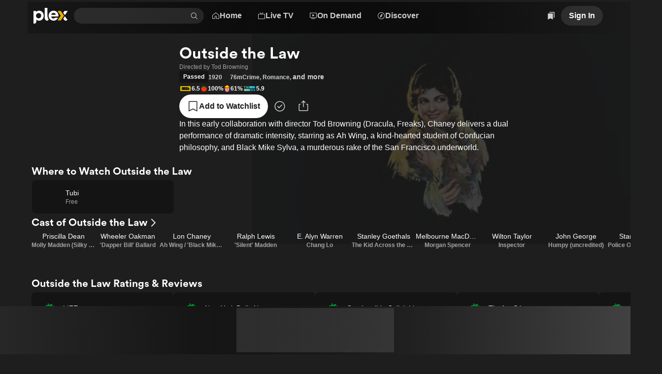

--- FILE ---
content_type: text/css
request_url: https://watch.plex.tv/_next/static/chunks/126c08376756ae27.css
body_size: 344
content:
.ProfileStat-module__BtALcq__stat{transition:color var(--duration-fast);border-radius:var(--border-radius-m);padding:var(--size-xs)var(--size-s);color:var(--color-text-default);text-decoration:none}a.ProfileStat-module__BtALcq__stat:hover{background-color:var(--color-primary-background-5);color:var(--color-text-primary)}.ProfileStat-module__BtALcq__content{border-radius:var(--border-radius-m);background-color:var(--color-background-card);padding:var(--size-m)var(--size-xl);flex-grow:1;width:100%;height:fit-content}@media not (max-width:1201px){.ProfileStat-module__BtALcq__content{flex-grow:0;width:auto}}
*,:before,:after{-webkit-tap-highlight-color:transparent;box-sizing:border-box}html,body{margin:0;padding:0}ol,ul{margin:0;padding:0;list-style:none}img{max-width:100%}figure{margin:0}table{border-collapse:collapse}textarea{white-space:revert}button{all:unset;cursor:pointer;box-sizing:border-box;line-height:0;display:inline-block}a{all:unset;cursor:pointer;box-sizing:border-box;display:inline}input[type=search]::-webkit-search-decoration{appearance:none}input[type=search]::-webkit-search-cancel-button{appearance:none}input[type=search]::-webkit-search-results-button{appearance:none}input[type=search]::-webkit-search-results-decoration{appearance:none}:focus-visible{outline:none}


--- FILE ---
content_type: text/css
request_url: https://watch.plex.tv/_next/static/chunks/87e4ad5e9eaa1403.css
body_size: 662
content:
._1nexfh60{padding-top:var(--size-xxs);padding-bottom:var(--size-xxs);border-radius:var(--border-radius-s);background-color:var(--color-menu);width:100%;box-shadow:var(--shadow-high);z-index:var(--zIndex-overlay);flex-direction:column;display:flex}._1nexfh61{padding:calc(var(--size-xs)/2)var(--size-m)}._1nexfh62{width:100%;color:var(--color-primary-foreground-80);cursor:pointer;padding:calc(var(--size-xs)/2)var(--size-m);display:block}._1nexfh62:focus,._1nexfh62:hover{background-color:var(--color-primary-background-10);color:var(--color-primary-foreground-100);outline:none}._1nexfh63{opacity:.5}._1nexfh64{margin:calc(var(--size-xs)/2)0;border:0;border-top:1px solid var(--color-surface-foreground-10)}
@keyframes ri8zq9a{0%{transform:translate(100%)}to{transform:translate(0)}}@keyframes ri8zq9b{0%{transform:translate(0)}to{transform:translate(100%)}}.ri8zq91{width:100%;min-height:100%;position:relative;overflow-x:hidden}.ri8zq92{width:100%;min-height:100%;position:absolute}.ri8zq93{transition:transform var(--duration-veryslow)ease;transform:translate(0%)}@media (prefers-reduced-motion:reduce){.ri8zq93{transition:none}}.ri8zq94{pointer-events:none;transition:transform var(--duration-veryslow)ease;z-index:-1;transform:translate(100%)}@media (prefers-reduced-motion:reduce){.ri8zq94{transition:none}}.ri8zq96{transform:translate(-100%)}.ri8zq97{pointer-events:auto;z-index:1;transform:translate(0%)}.ri8zq98{background-color:var(--color-surface-background-10);min-height:180px;padding:var(--size-m)}.ri8zq99{padding-top:var(--size-xxs);padding-bottom:var(--size-xxs);border-radius:var(--border-radius-s);background-color:var(--color-surface-background-60);width:100%;box-shadow:var(--shadow-high);z-index:var(--zIndex-overlay);backdrop-filter:blur(var(--size-xxl));flex-direction:column;display:flex}.ri8zq9c{z-index:10001;background-color:var(--color-surface-background-60);width:80vw;height:100vh;backdrop-filter:blur(var(--size-xxl));position:fixed;top:0;right:0;box-shadow:-.25rem 0 1rem 0 #0003}.ri8zq9c[data-state=open]{animation-name:ri8zq9a;animation-duration:var(--duration-slow)}.ri8zq9c[data-state=closed]{animation-name:ri8zq9b;animation-duration:var(--duration-slow)}.ri8zq9d{width:100%;padding:var(--size-m);text-align:center;border-top:solid 1px var(--color-primary-foreground-10);position:sticky;top:100%}.ri8zq9e{width:100%;height:100%;z-index:var(--zIndex-overlay);animation-duration:var(--duration-slow);background:radial-gradient(circle farthest-side at top left,var(--color-ub-tl),transparent 70%),radial-gradient(circle farthest-side at top right,var(--color-ub-tr),transparent 70%),radial-gradient(circle farthest-side at bottom right,var(--color-ub-br),transparent 70%),radial-gradient(circle farthest-side at bottom left,var(--color-ub-bl),transparent 70%);display:flex;position:fixed;inset:0;overflow-y:hidden}.ri8zq9e[data-state=open]{animation-name:_1i3r75i0}.ri8zq9e[data-state=closed]{animation-name:_1i3r75i1}@media (min-width:601px){.ri8zq90{max-height:70vh}}


--- FILE ---
content_type: text/css
request_url: https://watch.plex.tv/_next/static/chunks/13cb8b3963a438fa.css
body_size: -54
content:
.bplr0o0{padding:var(--size-m);background-color:var(--color-background-card);border-radius:var(--border-radius-m);display:inline-flex;overflow:hidden}.bplr0o0:hover{box-shadow:0 0 0 2px var(--color-background-focus)}


--- FILE ---
content_type: text/css
request_url: https://watch.plex.tv/_next/static/chunks/c9ccd7bf6fab113b.css
body_size: 1176
content:
._6r6o6c3{--_6r6o6c0:auto;--_6r6o6c1:var(--layout-page-padding-x);--_6r6o6c2:var(--layout-page-padding-y);max-width:1920px;min-height:300px;padding-top:0;padding-right:var(--_6r6o6c1);padding-bottom:var(--_6r6o6c2);padding-left:var(--_6r6o6c1);flex-direction:column;align-items:center;display:flex;position:relative}._6r6o6c4,._6r6o6c5{z-index:-1;width:min(100vw,900px);height:55.5556vw;position:relative;inset:0;mask-image:linear-gradient(#0000 0%,#00000080 10%,#000 20%,#0000 100%)}._6r6o6c6{text-align:center;justify-content:center;align-items:center;width:100%;max-width:512px;display:flex}._6r6o6c9{max-width:var(--layout-page-content-width);justify-content:center;width:400px;height:120px;display:flex;position:relative}@media (min-width:901px){._6r6o6c3{--_6r6o6c0:calc(100vw/3);min-height:var(--_6r6o6c0);padding-top:var(--_6r6o6c2);justify-content:center;align-items:flex-start}._6r6o6c4{top:0;left:unset;width:calc(var(--_6r6o6c0)*1.9);height:var(--_6r6o6c0);opacity:.7;position:absolute;right:0;mask-image:url([data-uri]);mask-size:100% 111%}._6r6o6c5{height:var(--size-xxl)}._6r6o6c6{text-align:left;justify-content:flex-start;width:70%;max-width:100%}._6r6o6c7{width:75%}._6r6o6c8{right:var(--_6r6o6c1);bottom:var(--_6r6o6c2);position:absolute}}@media (min-width:1921px){._6r6o6c3{--_6r6o6c0:calc(1920px/3)}}@media (min-width:1201px){._6r6o6c7{width:60%}}
.LumaFriendRequestCard-module__pGx-Da__container{border-radius:var(--border-radius-m);background-color:var(--color-background-card);justify-content:center;align-items:center;display:flex;overflow:hidden}.LumaFriendRequestCard-module__pGx-Da__container:hover{background-color:var(--color-primary-background-5)}


--- FILE ---
content_type: text/css
request_url: https://watch.plex.tv/_next/static/chunks/2cb06ddc3b3ffb1f.css
body_size: 34
content:
._120xpe80{position:relative}._120xpe81{transition:max-height var(--duration-slow);overflow:hidden}._120xpe82{text-overflow:ellipsis;-webkit-box-orient:vertical;display:-webkit-box}._120xpe84{visibility:visible}._120xpe85{visibility:hidden}
._1the4d50{opacity:.6}._1the4d51{position:relative}
._1tnofw20{display:inline-block}._1tnofw20:not(:last-of-type){margin-right:.25em}._1tnofw21{overflow-wrap:anywhere}


--- FILE ---
content_type: text/javascript
request_url: https://watch.plex.tv/_next/static/chunks/4a75808314271d20.js
body_size: 7520
content:
(globalThis.TURBOPACK||(globalThis.TURBOPACK=[])).push(["object"==typeof document?document.currentScript:void 0,197497,475962,367838,797257,e=>{"use strict";var t=e.i(346038),n=e.i(799772),r=e.i(977052),i=e.i(208058),a=e.i(60404),l=e.i(10542);let o={triggerOnce:!0},s={...o,minVisibleMilliseconds:i.SECOND_IN_MILLISECONDS,threshold:.5};function u(e){let t=(0,r.useRef)(!1),n=(0,r.useCallback)(()=>{e&&!t.current&&(t.current=!0,(0,a.default)(e))},[e]),{ref:i}=(0,l.default)({...e?.event==="item"?s:o,onVisible:n});return e?{ref:i,triggerImpression:n}:{}}e.s(["default",()=>u],475962);var d=e.i(477292),c=e.i(110391),f=e.i(712259),m=e.i(800445),p=e.i(447159),v=e.i(259608);function h(e){e?.forEach(({id:e,data:{url:t,method:n}})=>{(0,v.default)(p.METRICS_LOG_SCOPE).debug([e,t].join(" · ")),fetch(t,{method:n,keepalive:!0}).catch(t=>{(0,v.default)(p.METRICS_LOG_SCOPE).error(`Error sending tracker for ${e}: ${t}`)})})}var b=e.i(988879),g=e.i(471677),E=e.i(789454);function w(e){return String(Math.round(1/e*100))+"vw"}function x(e,t=!1){let n=[E.MEDIA_QUERIES.aboveXLarge,E.MEDIA_QUERIES.aboveLarge,E.MEDIA_QUERIES.aboveMedium,E.MEDIA_QUERIES.aboveSmall].map(n=>{let r=E.COLUMNS[n][e][t?"wide":"standard"];return`${n} ${w(r)}`}),r=E.COLUMNS[E.MEDIA_QUERIES.belowSmall][e][t?"wide":"standard"];return n.join(", ")+", "+w(r)}e.s(["default",()=>x],367838);var S=e.i(479134),C=e.i(442798),k=e.i(357731),y=e.i(587622),M=e.i(216072);let R=["s","m","l"];function j(e){let[n,a,o]=(0,f.useHovered)(),{image:s,link:m,overlay:p,size:v,subtitles:E,title:w,...x}=(0,d.default)(e),{ref:C,triggerImpression:k}=u(e.metrics?.impression),{ref:y,triggerImpressionTracker:M,triggerClickTracker:j}=function(e){let t=(0,r.useRef)(!1),n=e?.filter(e=>"impressionTracker"===e.id),a=e?.filter(e=>"clickTracker"===e.id),o=(0,r.useCallback)(()=>{n&&!t.current&&(t.current=!0,h(n))},[n]),s=(0,r.useCallback)(()=>{h(a)},[a]),{ref:u}=(0,l.default)({triggerOnce:!0,minVisibleMilliseconds:i.SECOND_IN_MILLISECONDS,threshold:.5,onVisible:o});return n||a?{ref:u,triggerImpressionTracker:o,triggerClickTracker:s}:{}}(e.actions),P=(0,r.useCallback)(e=>{C?.(e),y?.(e)},[C,y]),L=(0,r.useCallback)(()=>{M?.(),k?.(),j?.(),e.metrics?.click&&(0,g.default)(e.metrics.click)},[e.metrics?.click,j,k,M]);if(!m)return null;let I=(0,b.default)(m),_=R.includes(v)?v:"m";return(0,t.jsx)(c.ArtworkTile,{...x,...I,ref:P,image:A(s,_),overlay:(0,t.jsx)(S.default,{...p,actions:e.actions,hovered:n}),size:_,subtitles:T(E),title:D(w),onMouseEnter:a,onMouseLeave:o,onPress:L})}function P(e){let[n,i,a]=(0,f.useHovered)(),{image:l,link:o,overlay:s,subtitles:u,title:m,...p}=(0,d.default)(e),v=(0,r.useCallback)(()=>{e.metrics?.click&&(0,g.default)(e.metrics.click)},[e.metrics?.click]);if(!o)return null;let h=(0,b.default)(o);return(0,t.jsx)(c.ExtendedArtworkTile,{...p,...h,image:A(l,"m"),overlay:(0,t.jsx)(S.default,{...s,actions:e.actions,hovered:n}),subtitles:T(u),title:D(m),onMouseEnter:i,onMouseLeave:a,onPress:v})}function L(e){let{image:n,link:i,size:a,subtitles:l,title:o,...s}=(0,d.default)(e),{ref:f,triggerImpression:m}=u(e.metrics?.impression),p=(0,r.useCallback)(()=>{m?.(),e.metrics?.click&&(0,g.default)(e.metrics.click)},[e.metrics?.click,m]);if(!i)return null;let v=(0,b.default)(i),h=R.includes(a)?a:"m";return(0,t.jsx)(c.AvatarTile,{...s,...v,ref:f,image:A(n,h),size:h,subtitles:T(l),title:D(o),onPress:p})}function A(e,n){return e?(0,t.jsx)(m.default,{alt:"",fill:!0,sizes:x(n),src:e.url}):null}function D(e){if(!e)return null;if("string"==typeof e)return e;if(Array.isArray(e))return(0,t.jsx)(n.Stack,{align:"space-between",orientation:"horizontal",children:e.map(e=>D(e))});switch(e._component){case"Badge":return(0,t.jsx)(C.default,{...e});case"Rating":return(0,t.jsx)(k.default,{...e});case"StarRating":return(0,t.jsx)(y.default,{...e});case"Text":return(0,t.jsx)(M.default,{...e});default:return null}}function T(e){if(e?.length)return 1===e.length?[D(e[0])]:[D(e[0]),D(e[1])]}function I(e){let{content:r,...i}=(0,d.default)(e),{ref:a}=u(e.metrics?.impression);return(0,t.jsx)(n.Grid,{...i,ref:a,children:r.map((e,n)=>e?(0,t.jsx)(_,{...e},e.id??n):null)})}function _(e){switch(e._component){case"ArtworkTile":return(0,t.jsx)(j,{...e});case"AvatarTile":return(0,t.jsx)(L,{...e});default:return null}}e.s(["LumaArtworkTile",()=>j,"LumaAvatarTile",()=>L,"LumaExtendedArtworkTile",()=>P],797257),e.s(["default",()=>I],197497)},587622,e=>{"use strict";var t=e.i(346038),n=e.i(977052),r=e.i(302640),r=r,i=e.i(132106),a=e.i(966613),a=a,l=e.i(799772);e.i(277503);var o=e.i(795063),s=(0,o.createRuntimeFn)({defaultClassName:"_1gybmbf1",variantClassNames:{isUnfilled:{true:"_1gybmbf2"},isPulsing:{true:"_1gybmbf3"}},defaultVariants:{},compoundVariants:[[{isUnfilled:!1,isPulsing:!0},"_1gybmbf4"]]});let u=(0,n.forwardRef)(function({accessibilityLabel:e,iconSize:t,isPulsing:o,"data-testid":u,testID:d,testID:c=u??d,value:f,...m},p){let v=Math.round(f)/2,h=v%1==.5,b=Math.floor(v),g=(0,n.useMemo)(()=>Array.from({length:5}).map((e,t)=>t),[]);return n.default.createElement(l.Stack,{...m,ref:p,accessibilityLabel:e,as:"span","data-testid":c,gap:"xxs",orientation:"horizontal"},g.map(e=>{let l=h&&e===b,u=!l&&e<v,d=!l&&!u;return n.default.createElement("span",{key:e,"aria-hidden":!0,className:s({isUnfilled:d,isPulsing:o})},l?n.default.createElement(r.default,{size:t}):null,u?n.default.createElement(i.IconStarFilled,{size:t}):null,d?n.default.createElement(a.default,{size:t}):null)}))});var d=e.i(484912),c=(0,o.createRuntimeFn)({defaultClassName:"_1cpyc0e1",variantClassNames:{isUsingKeyboard:{true:"_1cpyc0e2"},disabled:{true:"_1cpyc0e3"}},defaultVariants:{},compoundVariants:[]});let f=(0,n.forwardRef)(function({accessibilityLabel:e,iconSize:t,testID:r,value:i,disabled:a,onChange:l,...o},s){let f=function(){let[e,t]=(0,n.useState)(!1);return(0,n.useEffect)(()=>{if(e){let e=()=>{t(!1)};return document.addEventListener("pointerdown",e),document.addEventListener("pointermove",e),()=>{document.removeEventListener("pointerdown",e),document.removeEventListener("pointermove",e)}}{let e=()=>{t(!0)};return document.addEventListener("keydown",e),()=>{document.removeEventListener("keydown",e)}}},[e]),e}(),[m,p]=(0,n.useState)(!1),[v,h]=(0,n.useState)(!1),[b,g]=(0,n.useState)(null),E=(0,n.useCallback)(e=>{let t=e.currentTarget,n=t.offsetWidth,r=t.getBoundingClientRect().left;g(Math.min(10,Math.max(0,Math.round((e.clientX-r)/n*10))))},[]),w=(0,n.useCallback)(()=>{m&&(null!=b&&(l(b),h(!0)),p(!1)),g(null)},[b,m,l]),x=(0,n.useCallback)(e=>{p(!0),E(e)},[E]),S=(0,n.useCallback)(e=>{f&&l(e[0])},[f,l]),C=(0,n.useCallback)(()=>{h(!1)},[]);return n.default.createElement("span",{...o,ref:s,className:"_1cpyc0e0","data-testid":r},n.default.createElement(d.Root,{className:c({isUsingKeyboard:f,disabled:a}),max:10,min:0,value:[i],onPointerDown:x,onPointerLeave:w,onPointerMove:E,onPointerUp:w,onValueChange:S},n.default.createElement(d.Track,{className:"_1cpyc0e4",onAnimationEnd:C},n.default.createElement(u,{accessibilityLabel:e,iconSize:t,isPulsing:v,value:b??i})),n.default.createElement(d.Thumb,{className:"_1cpyc0e5"})))});var m=e.i(477292);function p(e){let{action:r,disabled:i,size:a,...l}=(0,m.default)(e),o=(0,n.useCallback)(e=>{},[]);return i||!r?(0,t.jsx)(u,{...l,iconSize:a}):(0,t.jsx)(f,{...l,iconSize:a,onChange:o})}e.s(["default",()=>p],587622)},484912,e=>{"use strict";var t=e.i(977052);function n(e,[t,n]){return Math.min(n,Math.max(t,e))}var r=e.i(291967),i=e.i(144977),a=e.i(156207),l=e.i(534643),o=e.i(770460),s=e.i(853233),u=e.i(556872),d=e.i(357784),c=e.i(346038),f=["PageUp","PageDown"],m=["ArrowUp","ArrowDown","ArrowLeft","ArrowRight"],p={"from-left":["Home","PageDown","ArrowDown","ArrowLeft"],"from-right":["Home","PageDown","ArrowDown","ArrowRight"],"from-bottom":["Home","PageDown","ArrowDown","ArrowLeft"],"from-top":["Home","PageDown","ArrowUp","ArrowLeft"]},v="Slider",[h,b,g]=(0,d.createCollection)(v),[E,w]=(0,a.createContextScope)(v,[g]),[x,S]=E(v),C=t.forwardRef((e,i)=>{let{name:a,min:o=0,max:s=100,step:u=1,orientation:d="horizontal",disabled:p=!1,minStepsBetweenThumbs:v=0,defaultValue:b=[o],value:g,onValueChange:E=()=>{},onValueCommit:w=()=>{},inverted:S=!1,form:C,...k}=e,y=t.useRef(new Set),j=t.useRef(0),P="horizontal"===d,[L=[],A]=(0,l.useControllableState)({prop:g,defaultProp:b,onChange:e=>{let t=[...y.current];t[j.current]?.focus(),E(e)}}),D=t.useRef(L);function T(e,t,{commit:r}={commit:!1}){let i,a=(String(u).split(".")[1]||"").length,l=n(Math.round((Math.round((e-o)/u)*u+o)*(i=Math.pow(10,a)))/i,[o,s]);A((e=[])=>{let n=function(e=[],t,n){let r=[...e];return r[n]=t,r.sort((e,t)=>e-t)}(e,l,t);if(!function(e,t){if(t>0)return Math.min(...e.slice(0,-1).map((t,n)=>e[n+1]-t))>=t;return!0}(n,v*u))return e;{j.current=n.indexOf(l);let t=String(n)!==String(e);return t&&r&&w(n),t?n:e}})}return(0,c.jsx)(x,{scope:e.__scopeSlider,name:a,disabled:p,min:o,max:s,valueIndexToChangeRef:j,thumbs:y.current,values:L,orientation:d,form:C,children:(0,c.jsx)(h.Provider,{scope:e.__scopeSlider,children:(0,c.jsx)(h.Slot,{scope:e.__scopeSlider,children:(0,c.jsx)(P?M:R,{"aria-disabled":p,"data-disabled":p?"":void 0,...k,ref:i,onPointerDown:(0,r.composeEventHandlers)(k.onPointerDown,()=>{p||(D.current=L)}),min:o,max:s,inverted:S,onSlideStart:p?void 0:function(e){let t=function(e,t){if(1===e.length)return 0;let n=e.map(e=>Math.abs(e-t)),r=Math.min(...n);return n.indexOf(r)}(L,e);T(e,t)},onSlideMove:p?void 0:function(e){T(e,j.current)},onSlideEnd:p?void 0:function(){let e=D.current[j.current];L[j.current]!==e&&w(L)},onHomeKeyDown:()=>!p&&T(o,0,{commit:!0}),onEndKeyDown:()=>!p&&T(s,L.length-1,{commit:!0}),onStepKeyDown:({event:e,direction:t})=>{if(!p){let n=f.includes(e.key)||e.shiftKey&&m.includes(e.key),r=j.current;T(L[r]+u*(n?10:1)*t,r,{commit:!0})}}})})})})});C.displayName=v;var[k,y]=E(v,{startEdge:"left",endEdge:"right",size:"width",direction:1}),M=t.forwardRef((e,n)=>{let{min:r,max:a,dir:l,inverted:s,onSlideStart:u,onSlideMove:d,onSlideEnd:f,onStepKeyDown:m,...v}=e,[h,b]=t.useState(null),g=(0,i.useComposedRefs)(n,e=>b(e)),E=t.useRef(void 0),w=(0,o.useDirection)(l),x="ltr"===w,S=x&&!s||!x&&s;function C(e){let t=E.current||h.getBoundingClientRect(),n=N([0,t.width],S?[r,a]:[a,r]);return E.current=t,n(e-t.left)}return(0,c.jsx)(k,{scope:e.__scopeSlider,startEdge:S?"left":"right",endEdge:S?"right":"left",direction:S?1:-1,size:"width",children:(0,c.jsx)(j,{dir:w,"data-orientation":"horizontal",...v,ref:g,style:{...v.style,"--radix-slider-thumb-transform":"translateX(-50%)"},onSlideStart:e=>{let t=C(e.clientX);u?.(t)},onSlideMove:e=>{let t=C(e.clientX);d?.(t)},onSlideEnd:()=>{E.current=void 0,f?.()},onStepKeyDown:e=>{let t=p[S?"from-left":"from-right"].includes(e.key);m?.({event:e,direction:t?-1:1})}})})}),R=t.forwardRef((e,n)=>{let{min:r,max:a,inverted:l,onSlideStart:o,onSlideMove:s,onSlideEnd:u,onStepKeyDown:d,...f}=e,m=t.useRef(null),v=(0,i.useComposedRefs)(n,m),h=t.useRef(void 0),b=!l;function g(e){let t=h.current||m.current.getBoundingClientRect(),n=N([0,t.height],b?[a,r]:[r,a]);return h.current=t,n(e-t.top)}return(0,c.jsx)(k,{scope:e.__scopeSlider,startEdge:b?"bottom":"top",endEdge:b?"top":"bottom",size:"height",direction:b?1:-1,children:(0,c.jsx)(j,{"data-orientation":"vertical",...f,ref:v,style:{...f.style,"--radix-slider-thumb-transform":"translateY(50%)"},onSlideStart:e=>{let t=g(e.clientY);o?.(t)},onSlideMove:e=>{let t=g(e.clientY);s?.(t)},onSlideEnd:()=>{h.current=void 0,u?.()},onStepKeyDown:e=>{let t=p[b?"from-bottom":"from-top"].includes(e.key);d?.({event:e,direction:t?-1:1})}})})}),j=t.forwardRef((e,t)=>{let{__scopeSlider:n,onSlideStart:i,onSlideMove:a,onSlideEnd:l,onHomeKeyDown:o,onEndKeyDown:s,onStepKeyDown:d,...p}=e,h=S(v,n);return(0,c.jsx)(u.Primitive.span,{...p,ref:t,onKeyDown:(0,r.composeEventHandlers)(e.onKeyDown,e=>{"Home"===e.key?(o(e),e.preventDefault()):"End"===e.key?(s(e),e.preventDefault()):f.concat(m).includes(e.key)&&(d(e),e.preventDefault())}),onPointerDown:(0,r.composeEventHandlers)(e.onPointerDown,e=>{let t=e.target;t.setPointerCapture(e.pointerId),e.preventDefault(),h.thumbs.has(t)?t.focus():i(e)}),onPointerMove:(0,r.composeEventHandlers)(e.onPointerMove,e=>{e.target.hasPointerCapture(e.pointerId)&&a(e)}),onPointerUp:(0,r.composeEventHandlers)(e.onPointerUp,e=>{let t=e.target;t.hasPointerCapture(e.pointerId)&&(t.releasePointerCapture(e.pointerId),l(e))})})}),P="SliderTrack",L=t.forwardRef((e,t)=>{let{__scopeSlider:n,...r}=e,i=S(P,n);return(0,c.jsx)(u.Primitive.span,{"data-disabled":i.disabled?"":void 0,"data-orientation":i.orientation,...r,ref:t})});L.displayName=P;var A="SliderRange",D=t.forwardRef((e,n)=>{let{__scopeSlider:r,...a}=e,l=S(A,r),o=y(A,r),s=t.useRef(null),d=(0,i.useComposedRefs)(n,s),f=l.values.length,m=l.values.map(e=>z(e,l.min,l.max)),p=f>1?Math.min(...m):0,v=100-Math.max(...m);return(0,c.jsx)(u.Primitive.span,{"data-orientation":l.orientation,"data-disabled":l.disabled?"":void 0,...a,ref:d,style:{...e.style,[o.startEdge]:p+"%",[o.endEdge]:v+"%"}})});D.displayName=A;var T="SliderThumb",I=t.forwardRef((e,n)=>{let r=b(e.__scopeSlider),[a,l]=t.useState(null),o=(0,i.useComposedRefs)(n,e=>l(e)),s=t.useMemo(()=>a?r().findIndex(e=>e.ref.current===a):-1,[r,a]);return(0,c.jsx)(_,{...e,ref:o,index:s})}),_=t.forwardRef((e,n)=>{var a,l,o,d,f;let m,p,{__scopeSlider:v,index:b,name:g,...E}=e,w=S(T,v),x=y(T,v),[C,k]=t.useState(null),M=(0,i.useComposedRefs)(n,e=>k(e)),R=!C||w.form||!!C.closest("form"),j=(0,s.useSize)(C),P=w.values[b],L=void 0===P?0:z(P,w.min,w.max),A=(a=b,(l=w.values.length)>2?`Value ${a+1} of ${l}`:2===l?["Minimum","Maximum"][a]:void 0),D=j?.[x.size],I=D?(o=D,d=L,f=x.direction,p=N([0,50],[0,m=o/2]),(m-p(d)*f)*f):0;return t.useEffect(()=>{if(C)return w.thumbs.add(C),()=>{w.thumbs.delete(C)}},[C,w.thumbs]),(0,c.jsxs)("span",{style:{transform:"var(--radix-slider-thumb-transform)",position:"absolute",[x.startEdge]:`calc(${L}% + ${I}px)`},children:[(0,c.jsx)(h.ItemSlot,{scope:e.__scopeSlider,children:(0,c.jsx)(u.Primitive.span,{role:"slider","aria-label":e["aria-label"]||A,"aria-valuemin":w.min,"aria-valuenow":P,"aria-valuemax":w.max,"aria-orientation":w.orientation,"data-orientation":w.orientation,"data-disabled":w.disabled?"":void 0,tabIndex:w.disabled?void 0:0,...E,ref:M,style:void 0===P?{display:"none"}:e.style,onFocus:(0,r.composeEventHandlers)(e.onFocus,()=>{w.valueIndexToChangeRef.current=b})})}),R&&(0,c.jsx)(O,{name:g??(w.name?w.name+(w.values.length>1?"[]":""):void 0),form:w.form,value:P},b)]})});I.displayName=T;var O=t.forwardRef(({__scopeSlider:e,value:n,...r},a)=>{let l,o=t.useRef(null),s=(0,i.useComposedRefs)(o,a),d=(l=t.useRef({value:n,previous:n}),t.useMemo(()=>(l.current.value!==n&&(l.current.previous=l.current.value,l.current.value=n),l.current.previous),[n]));return t.useEffect(()=>{let e=o.current;if(!e)return;let t=Object.getOwnPropertyDescriptor(window.HTMLInputElement.prototype,"value").set;if(d!==n&&t){let r=new Event("input",{bubbles:!0});t.call(e,n),e.dispatchEvent(r)}},[d,n]),(0,c.jsx)(u.Primitive.input,{style:{display:"none"},...r,ref:s,defaultValue:n})});function z(e,t,r){return n(100/(r-t)*(e-t),[0,100])}function N(e,t){return n=>{if(e[0]===e[1]||t[0]===t[1])return t[0];let r=(t[1]-t[0])/(e[1]-e[0]);return t[0]+r*(n-e[0])}}O.displayName="RadioBubbleInput",e.s(["Range",()=>D,"Root",()=>C,"Thumb",()=>I,"Track",()=>L],484912)},839091,831713,e=>{"use strict";var t=e.i(346038),n=e.i(977052),r=e.i(217326),i=e.i(907819),a=e.i(988879),l=e.i(790063);function o({action:e,onActionOptimisticUpdate:o,onActionComplete:s,onActionError:u,onActionSuccess:d,onPress:c,onCloseMenu:f,...m}){let{confirmationModal:p,icon:v,id:h,label:b,link:g,trigger:E}=(0,i.default)(e,{onActionOptimisticUpdate:o,onActionComplete:s,onActionError:u,onActionSuccess:d}),w=(0,n.useCallback)(e=>{c?.(e),p?e.preventDefault():E()},[c,E,p]),x=(0,n.useCallback)(()=>{E(),f?.()},[E,f]),S={...m,children:b,"data-id":h,onPress:w};return v&&g?(0,t.jsx)(l.default,{confirmationModal:p,link:g,onConfirm:x,children:(0,t.jsx)(r.MenuIconButtonLink,{...(0,a.default)(g),...S,icon:v,shouldCloseOnPress:!p})}):g?(0,t.jsx)(l.default,{confirmationModal:p,link:g,onConfirm:x,children:(0,t.jsx)(r.MenuButtonLink,{...(0,a.default)(g),...S,shouldCloseOnPress:!p})}):v?(0,t.jsx)(l.default,{confirmationModal:p,onConfirm:x,children:(0,t.jsx)(r.MenuIconButton,{...S,icon:v,shouldCloseOnPress:!p})}):(0,t.jsx)(l.default,{confirmationModal:p,onConfirm:x,children:(0,t.jsx)(r.MenuButton,{...S,shouldCloseOnPress:!p})})}function s(e,t){return e.map(e=>t.find(t=>t.id===e.id)??e)}e.s(["default",()=>o],839091),e.s(["default",()=>s],831713)},479134,e=>{"use strict";var t=e.i(346038),n=e.i(977052),r=e.i(205855),i=e.i(162368),a=e.i(217326),l=e.i(411674),o=e.i(839091),s=e.i(907819),u=e.i(479728),d=e.i(831713),c=e.i(974720),f=e.i(48088);function m({actions:e,hovered:n,...r}){let a=(0,f.default)(),o=(0,l.useDisclosureState)(),s=e?.find(e=>"getActionsForMetadataItem"===e.id);return(0,t.jsx)(i.ArtworkOverlay,{...r,active:n||o.isOpen,overflow:s&&a?(0,t.jsx)(v,{getActionsForMetadataItem:s,hovered:n,menuState:o}):void 0})}let p=["addToWatchlist","markAsUnwatched","markAsWatched","removeFromWatchlist","watch","watchChannel","watchTrailer"];function v({hovered:e,getActionsForMetadataItem:i,menuState:l}){let[f,m]=(0,n.useState)([]),v=(0,u.default)(f,p),{trigger:h,waiting:b}=(0,s.default)(i,{onActionSuccess:(e,t)=>{m(t.actions)},onActionError:()=>{l.onClose()}}),g=(0,n.useCallback)(e=>{m(t=>(0,d.default)(t,e))},[]),E=(0,n.useCallback)(()=>{f.length||h()},[f,h]);return(0,n.useEffect)(()=>{l.onClose(),m([])},[i]),(0,t.jsxs)(a.Menu,{isOpen:l.isOpen,onOpenChange:l.onOpenChange,children:[(0,t.jsx)(a.MenuTrigger,{children:e||l.isOpen?(0,t.jsx)(r.IconButton,{accessibilityLabel:"Actions",color:"transparent",icon:"overflow-vertical",iconSize:"l",size:"s",waiting:b,onPress:E}):null}),v.length?(0,t.jsx)(a.MenuContent,{children:v.map(e=>(0,t.jsx)(o.default,{action:e,onActionOptimisticUpdate:g,onCloseMenu:l.onClose},(0,c.default)(e)))}):null]})}e.s(["default",()=>m])},132106,e=>{"use strict";var t=e.i(727984);e.s(["IconStarFilled",()=>t.default])},442798,357731,216072,e=>{"use strict";var t=e.i(346038),n=e.i(148894),r=e.i(477292);function i(e){return"label"in e||"icon"in e?(0,t.jsx)(n.Badge,{...(0,r.default)(e)}):null}e.s(["default",()=>i],442798);var a=e.i(977052);e.i(162684),e.i(894979),e.i(132106),e.i(864887),e.i(29658),e.i(329084),e.i(490042),e.i(112898),e.i(584351),e.i(864170);var l=e.i(704298),o=e.i(799772),s=e.i(815179);let u=(0,a.forwardRef)(function({accessibilityLabel:e,icon:t,label:n,"data-testid":r,testID:i,testID:u=r??i,...d},c){return a.default.createElement(o.Stack,{...d,ref:c,as:"span","data-testid":u,gap:"xxs",orientation:"horizontal",shrink:!1,title:e,verticalAlign:"center"},a.default.createElement(l.Icon,{name:t}),a.default.createElement(s.Text,{color:"primary",font:"caption",numberOfLines:1,shrink:!1,title:e},n))});function d(e){return(0,t.jsx)(u,{...(0,r.default)(e)})}function c(e){let{content:n,...i}=(0,r.default)(e);return(0,t.jsx)(s.Text,{...i,children:n})}e.s(["default",()=>d],357731),e.s(["default",()=>c],216072)},110391,712259,e=>{"use strict";var t=e.i(977052),n=e.i(162368),r=e.i(789454);function i({onFocus:e,onBlur:n}={}){let[r,a]=(0,t.useState)(!1);return[r,(0,t.useCallback)(t=>{e?.(t),a(!0)},[e]),(0,t.useCallback)(e=>{n?.(e),a(!1)},[n])]}var a=e.i(799772),l=e.i(620701),o=e.i(815179);function s({onMouseEnter:e,onMouseLeave:n}={}){let[r,i]=(0,t.useState)(!1);return[r,(0,t.useCallback)(t=>{e?.(t),i(!0)},[e]),(0,t.useCallback)(e=>{n?.(e),i(!1)},[n])]}e.s(["useHovered",()=>s],712259);let u=(0,t.forwardRef)(function({accessibilityLabel:e,align:n,children:r,href:i,subtitles:s,summary:u,"data-testid":d,testID:c,testID:f=d??c,title:m,width:p,onMouseEnter:v,onMouseLeave:h,onMouseMove:b,...g},E){let w=(0,t.useRef)(null);return(0,t.useEffect)(()=>{if(!w.current)return;let e=w.current;return b&&e.addEventListener("mousemove",b),()=>{b&&e.removeEventListener("mousemove",b)}},[b]),t.default.createElement("div",{ref:w,className:"po8e0t1",onMouseEnter:v,onMouseLeave:h},t.default.createElement(a.Stack,{as:"figure",gap:"xs",width:p},t.default.createElement(l.PrimitiveLink,{...g,ref:E,accessibilityLabel:e,className:"po8e0t0","data-testid":f,href:i}),r,m||s||u?t.default.createElement(a.Stack,{align:n,as:"figcaption"},"string"==typeof m?t.default.createElement(o.Text,{color:"primary",font:"body-2",numberOfLines:1},m):m,s?t.default.createElement(t.default.Fragment,null,"string"==typeof s[0]?t.default.createElement(o.Text,{color:"muted",font:"caption",numberOfLines:1},s[0]):s[0],"string"==typeof s[1]?t.default.createElement(o.Text,{color:"muted",font:"caption",numberOfLines:1},s[1]):s[1]):null,"string"==typeof u?t.default.createElement(o.Text,{color:"muted",font:"body-3",numberOfLines:3},u):u):null))}),d=(0,t.forwardRef)(function({accessibilityLabel:e,href:a,icon:l,image:o,imagePosition:s,label:d,orientation:c,overlay:f,size:m,subtitles:p,testID:v,title:h,width:b=(0,r.getTileWidthForSize)(m??"m","landscape"===c?"wide":"standard"),onMouseEnter:g,onMouseLeave:E,onFocus:w,onBlur:x,...S},C){let[k,y,M,R]=function({onMouseEnter:e,onMouseLeave:n,onMouseMove:r}={}){let[i,a]=(0,t.useState)(!1),l=(0,t.useCallback)(t=>{r?.(t),i||(a(!0),e?.(t))},[i,e,r]),o=(0,t.useCallback)(t=>{e?.(t),a(!0)},[e]),s=(0,t.useCallback)(e=>{n?.(e),a(!1)},[n]),u=(0,t.useCallback)(e=>{a(!1),n?.(e)},[n]);return(0,t.useEffect)(()=>{if(i)return document.addEventListener("menu.itemSelect",u),()=>{document.removeEventListener("menu.itemSelect",u)}},[i,u]),[i,o,s,l]}({onMouseEnter:g,onMouseLeave:E}),[j,P,L]=i({onFocus:w,onBlur:x});return t.default.createElement(u,{...S,ref:C,accessibilityLabel:e,"data-testid":v,href:a,subtitles:p,title:h,width:b,onBlur:L,onFocus:P,onMouseEnter:y,onMouseLeave:M,onMouseMove:R},t.default.createElement(n.Artwork,{focused:j,hovered:k,icon:l,image:o,imagePosition:s,label:d,orientation:c,overlay:f,width:b}))}),c=(0,t.forwardRef)(function({accessibilityLabel:e,href:a,image:l,size:o,subtitles:d,testID:c,title:f,width:m=(0,r.getTileWidthForSize)(o??"m","avatar"),onMouseEnter:p,onMouseLeave:v,onFocus:h,onBlur:b,...g},E){let[w,x,S]=s({onMouseEnter:p,onMouseLeave:v}),[C,k,y]=i({onFocus:h,onBlur:b});return t.default.createElement(u,{...g,ref:E,accessibilityLabel:e,align:"center","data-testid":c,href:a,subtitles:d,title:f,width:m,onBlur:y,onFocus:k,onMouseEnter:x,onMouseLeave:S},t.default.createElement(n.Avatar,{focused:C,hovered:w,image:l,width:m}))});function f(e){return t.default.createElement(d,{...e,imagePosition:"front",orientation:"landscape",size:"m"})}e.s(["ArtworkTile",()=>d,"AvatarTile",()=>c,"ExtendedArtworkTile",()=>f],110391)}]);

--- FILE ---
content_type: text/javascript
request_url: https://watch.plex.tv/_next/static/chunks/008348024cd0df78.js
body_size: 7891
content:
(globalThis.TURBOPACK||(globalThis.TURBOPACK=[])).push(["object"==typeof document?document.currentScript:void 0,217326,770460,e=>{"use strict";var t=e.i(977052),n=e.i(291967),r=e.i(144977),o=e.i(156207),a=e.i(534643),l=e.i(556872),i=e.i(357784),u=e.i(346038),s=t.createContext(void 0);function c(e){let n=t.useContext(s);return e||n||"ltr"}e.s(["useDirection",()=>c],770460);var d=e.i(60212),f=e.i(371353),p=e.i(89535),m=e.i(461194),v=e.i(301345),h=e.i(614952),g=e.i(653747),w=e.i(252960),E="rovingFocusGroup.onEntryFocus",x={bubbles:!1,cancelable:!0},C="RovingFocusGroup",[y,b,R]=(0,i.createCollection)(C),[M,D]=(0,o.createContextScope)(C,[R]),[k,P]=M(C),j=t.forwardRef((e,t)=>(0,u.jsx)(y.Provider,{scope:e.__scopeRovingFocusGroup,children:(0,u.jsx)(y.Slot,{scope:e.__scopeRovingFocusGroup,children:(0,u.jsx)(I,{...e,ref:t})})}));j.displayName=C;var I=t.forwardRef((e,o)=>{let{__scopeRovingFocusGroup:i,orientation:s,loop:d=!1,dir:f,currentTabStopId:p,defaultCurrentTabStopId:m,onCurrentTabStopIdChange:v,onEntryFocus:h,preventScrollOnEntryFocus:g=!1,...y}=e,R=t.useRef(null),M=(0,r.useComposedRefs)(o,R),D=c(f),[P,j]=(0,a.useControllableState)({prop:p,defaultProp:m??null,onChange:v,caller:C}),[I,S]=t.useState(!1),_=(0,w.useCallbackRef)(h),T=b(i),O=t.useRef(!1),[F,L]=t.useState(0);return t.useEffect(()=>{let e=R.current;if(e)return e.addEventListener(E,_),()=>e.removeEventListener(E,_)},[_]),(0,u.jsx)(k,{scope:i,orientation:s,dir:D,loop:d,currentTabStopId:P,onItemFocus:t.useCallback(e=>j(e),[j]),onItemShiftTab:t.useCallback(()=>S(!0),[]),onFocusableItemAdd:t.useCallback(()=>L(e=>e+1),[]),onFocusableItemRemove:t.useCallback(()=>L(e=>e-1),[]),children:(0,u.jsx)(l.Primitive.div,{tabIndex:I||0===F?-1:0,"data-orientation":s,...y,ref:M,style:{outline:"none",...e.style},onMouseDown:(0,n.composeEventHandlers)(e.onMouseDown,()=>{O.current=!0}),onFocus:(0,n.composeEventHandlers)(e.onFocus,e=>{let t=!O.current;if(e.target===e.currentTarget&&t&&!I){let t=new CustomEvent(E,x);if(e.currentTarget.dispatchEvent(t),!t.defaultPrevented){let e=T().filter(e=>e.focusable);N([e.find(e=>e.active),e.find(e=>e.id===P),...e].filter(Boolean).map(e=>e.ref.current),g)}}O.current=!1}),onBlur:(0,n.composeEventHandlers)(e.onBlur,()=>S(!1))})})}),S="RovingFocusGroupItem",_=t.forwardRef((e,r)=>{let{__scopeRovingFocusGroup:o,focusable:a=!0,active:i=!1,tabStopId:s,children:c,...d}=e,f=(0,m.useId)(),p=s||f,v=P(S,o),h=v.currentTabStopId===p,g=b(o),{onFocusableItemAdd:w,onFocusableItemRemove:E,currentTabStopId:x}=v;return t.useEffect(()=>{if(a)return w(),()=>E()},[a,w,E]),(0,u.jsx)(y.ItemSlot,{scope:o,id:p,focusable:a,active:i,children:(0,u.jsx)(l.Primitive.span,{tabIndex:h?0:-1,"data-orientation":v.orientation,...d,ref:r,onMouseDown:(0,n.composeEventHandlers)(e.onMouseDown,e=>{a?v.onItemFocus(p):e.preventDefault()}),onFocus:(0,n.composeEventHandlers)(e.onFocus,()=>v.onItemFocus(p)),onKeyDown:(0,n.composeEventHandlers)(e.onKeyDown,e=>{if("Tab"===e.key&&e.shiftKey)return void v.onItemShiftTab();if(e.target!==e.currentTarget)return;let t=function(e,t,n){var r;let o=(r=e.key,"rtl"!==n?r:"ArrowLeft"===r?"ArrowRight":"ArrowRight"===r?"ArrowLeft":r);if(!("vertical"===t&&["ArrowLeft","ArrowRight"].includes(o))&&!("horizontal"===t&&["ArrowUp","ArrowDown"].includes(o)))return T[o]}(e,v.orientation,v.dir);if(void 0!==t){if(e.metaKey||e.ctrlKey||e.altKey||e.shiftKey)return;e.preventDefault();let o=g().filter(e=>e.focusable).map(e=>e.ref.current);if("last"===t)o.reverse();else if("prev"===t||"next"===t){var n,r;"prev"===t&&o.reverse();let a=o.indexOf(e.currentTarget);o=v.loop?(n=o,r=a+1,n.map((e,t)=>n[(r+t)%n.length])):o.slice(a+1)}setTimeout(()=>N(o))}}),children:"function"==typeof c?c({isCurrentTabStop:h,hasTabStop:null!=x}):c})})});_.displayName=S;var T={ArrowLeft:"prev",ArrowUp:"prev",ArrowRight:"next",ArrowDown:"next",PageUp:"first",Home:"first",PageDown:"last",End:"last"};function N(e,t=!1){let n=document.activeElement;for(let r of e)if(r===n||(r.focus({preventScroll:t}),document.activeElement!==n))return}var O=e.i(93074),F=e.i(73772),L=e.i(927499),A=["Enter"," "],H=["ArrowUp","PageDown","End"],K=["ArrowDown","PageUp","Home",...H],B={ltr:[...A,"ArrowRight"],rtl:[...A,"ArrowLeft"]},z={ltr:["ArrowLeft"],rtl:["ArrowRight"]},G="Menu",[U,q,V]=(0,i.createCollection)(G),[X,W]=(0,o.createContextScope)(G,[V,v.createPopperScope,D]),Y=(0,v.createPopperScope)(),Z=D(),[J,Q]=X(G),[$,ee]=X(G),et=e=>{let{__scopeMenu:n,open:r=!1,children:o,dir:a,onOpenChange:l,modal:i=!0}=e,s=Y(n),[d,f]=t.useState(null),p=t.useRef(!1),m=(0,w.useCallbackRef)(l),h=c(a);return t.useEffect(()=>{let e=()=>{p.current=!0,document.addEventListener("pointerdown",t,{capture:!0,once:!0}),document.addEventListener("pointermove",t,{capture:!0,once:!0})},t=()=>p.current=!1;return document.addEventListener("keydown",e,{capture:!0}),()=>{document.removeEventListener("keydown",e,{capture:!0}),document.removeEventListener("pointerdown",t,{capture:!0}),document.removeEventListener("pointermove",t,{capture:!0})}},[]),(0,u.jsx)(v.Root,{...s,children:(0,u.jsx)(J,{scope:n,open:r,onOpenChange:m,content:d,onContentChange:f,children:(0,u.jsx)($,{scope:n,onClose:t.useCallback(()=>m(!1),[m]),isUsingKeyboardRef:p,dir:h,modal:i,children:o})})})};et.displayName=G;var en=t.forwardRef((e,t)=>{let{__scopeMenu:n,...r}=e,o=Y(n);return(0,u.jsx)(v.Anchor,{...o,...r,ref:t})});en.displayName="MenuAnchor";var er="MenuPortal",[eo,ea]=X(er,{forceMount:void 0}),el=e=>{let{__scopeMenu:t,forceMount:n,children:r,container:o}=e,a=Q(er,t);return(0,u.jsx)(eo,{scope:t,forceMount:n,children:(0,u.jsx)(g.Presence,{present:n||a.open,children:(0,u.jsx)(h.Portal,{asChild:!0,container:o,children:r})})})};el.displayName=er;var ei="MenuContent",[eu,es]=X(ei),ec=t.forwardRef((e,t)=>{let n=ea(ei,e.__scopeMenu),{forceMount:r=n.forceMount,...o}=e,a=Q(ei,e.__scopeMenu),l=ee(ei,e.__scopeMenu);return(0,u.jsx)(U.Provider,{scope:e.__scopeMenu,children:(0,u.jsx)(g.Presence,{present:r||a.open,children:(0,u.jsx)(U.Slot,{scope:e.__scopeMenu,children:l.modal?(0,u.jsx)(ed,{...o,ref:t}):(0,u.jsx)(ef,{...o,ref:t})})})})}),ed=t.forwardRef((e,o)=>{let a=Q(ei,e.__scopeMenu),l=t.useRef(null),i=(0,r.useComposedRefs)(o,l);return t.useEffect(()=>{let e=l.current;if(e)return(0,F.hideOthers)(e)},[]),(0,u.jsx)(em,{...e,ref:i,trapFocus:a.open,disableOutsidePointerEvents:a.open,disableOutsideScroll:!0,onFocusOutside:(0,n.composeEventHandlers)(e.onFocusOutside,e=>e.preventDefault(),{checkForDefaultPrevented:!1}),onDismiss:()=>a.onOpenChange(!1)})}),ef=t.forwardRef((e,t)=>{let n=Q(ei,e.__scopeMenu);return(0,u.jsx)(em,{...e,ref:t,trapFocus:!1,disableOutsidePointerEvents:!1,disableOutsideScroll:!1,onDismiss:()=>n.onOpenChange(!1)})}),ep=(0,O.createSlot)("MenuContent.ScrollLock"),em=t.forwardRef((e,o)=>{let{__scopeMenu:a,loop:l=!1,trapFocus:i,onOpenAutoFocus:s,onCloseAutoFocus:c,disableOutsidePointerEvents:m,onEntryFocus:h,onEscapeKeyDown:g,onPointerDownOutside:w,onFocusOutside:E,onInteractOutside:x,onDismiss:C,disableOutsideScroll:y,...b}=e,R=Q(ei,a),M=ee(ei,a),D=Y(a),k=Z(a),P=q(a),[I,S]=t.useState(null),_=t.useRef(null),T=(0,r.useComposedRefs)(o,_,R.onContentChange),N=t.useRef(0),O=t.useRef(""),F=t.useRef(0),A=t.useRef(null),B=t.useRef("right"),z=t.useRef(0),G=y?L.RemoveScroll:t.Fragment;t.useEffect(()=>()=>window.clearTimeout(N.current),[]),(0,f.useFocusGuards)();let U=t.useCallback(e=>{var t,n;return B.current===A.current?.side&&(t=e,!!(n=A.current?.area)&&function(e,t){let{x:n,y:r}=e,o=!1;for(let e=0,a=t.length-1;e<t.length;a=e++){let l=t[e],i=t[a],u=l.x,s=l.y,c=i.x,d=i.y;s>r!=d>r&&n<(c-u)*(r-s)/(d-s)+u&&(o=!o)}return o}({x:t.clientX,y:t.clientY},n))},[]);return(0,u.jsx)(eu,{scope:a,searchRef:O,onItemEnter:t.useCallback(e=>{U(e)&&e.preventDefault()},[U]),onItemLeave:t.useCallback(e=>{U(e)||(_.current?.focus(),S(null))},[U]),onTriggerLeave:t.useCallback(e=>{U(e)&&e.preventDefault()},[U]),pointerGraceTimerRef:F,onPointerGraceIntentChange:t.useCallback(e=>{A.current=e},[]),children:(0,u.jsx)(G,{...y?{as:ep,allowPinchZoom:!0}:void 0,children:(0,u.jsx)(p.FocusScope,{asChild:!0,trapped:i,onMountAutoFocus:(0,n.composeEventHandlers)(s,e=>{e.preventDefault(),_.current?.focus({preventScroll:!0})}),onUnmountAutoFocus:c,children:(0,u.jsx)(d.DismissableLayer,{asChild:!0,disableOutsidePointerEvents:m,onEscapeKeyDown:g,onPointerDownOutside:w,onFocusOutside:E,onInteractOutside:x,onDismiss:C,children:(0,u.jsx)(j,{asChild:!0,...k,dir:M.dir,orientation:"vertical",loop:l,currentTabStopId:I,onCurrentTabStopIdChange:S,onEntryFocus:(0,n.composeEventHandlers)(h,e=>{M.isUsingKeyboardRef.current||e.preventDefault()}),preventScrollOnEntryFocus:!0,children:(0,u.jsx)(v.Content,{role:"menu","aria-orientation":"vertical","data-state":eK(R.open),"data-radix-menu-content":"",dir:M.dir,...D,...b,ref:T,style:{outline:"none",...b.style},onKeyDown:(0,n.composeEventHandlers)(b.onKeyDown,e=>{let t=e.target.closest("[data-radix-menu-content]")===e.currentTarget,n=e.ctrlKey||e.altKey||e.metaKey,r=1===e.key.length;if(t){var o;let t,a,l,i,u,s;"Tab"===e.key&&e.preventDefault(),!n&&r&&(o=e.key,t=O.current+o,a=P().filter(e=>!e.disabled),l=document.activeElement,i=a.find(e=>e.ref.current===l)?.textValue,u=function(e,t,n){var r;let o=t.length>1&&Array.from(t).every(e=>e===t[0])?t[0]:t,a=n?e.indexOf(n):-1,l=(r=Math.max(a,0),e.map((t,n)=>e[(r+n)%e.length]));1===o.length&&(l=l.filter(e=>e!==n));let i=l.find(e=>e.toLowerCase().startsWith(o.toLowerCase()));return i!==n?i:void 0}(a.map(e=>e.textValue),t,i),s=a.find(e=>e.textValue===u)?.ref.current,function e(t){O.current=t,window.clearTimeout(N.current),""!==t&&(N.current=window.setTimeout(()=>e(""),1e3))}(t),s&&setTimeout(()=>s.focus()))}let a=_.current;if(e.target!==a||!K.includes(e.key))return;e.preventDefault();let l=P().filter(e=>!e.disabled).map(e=>e.ref.current);H.includes(e.key)&&l.reverse(),function(e){let t=document.activeElement;for(let n of e)if(n===t||(n.focus(),document.activeElement!==t))return}(l)}),onBlur:(0,n.composeEventHandlers)(e.onBlur,e=>{e.currentTarget.contains(e.target)||(window.clearTimeout(N.current),O.current="")}),onPointerMove:(0,n.composeEventHandlers)(e.onPointerMove,eG(e=>{let t=e.target,n=z.current!==e.clientX;e.currentTarget.contains(t)&&n&&(B.current=e.clientX>z.current?"right":"left",z.current=e.clientX)}))})})})})})})});ec.displayName=ei;var ev=t.forwardRef((e,t)=>{let{__scopeMenu:n,...r}=e;return(0,u.jsx)(l.Primitive.div,{role:"group",...r,ref:t})});ev.displayName="MenuGroup";var eh=t.forwardRef((e,t)=>{let{__scopeMenu:n,...r}=e;return(0,u.jsx)(l.Primitive.div,{...r,ref:t})});eh.displayName="MenuLabel";var eg="MenuItem",ew="menu.itemSelect",eE=t.forwardRef((e,o)=>{let{disabled:a=!1,onSelect:i,...s}=e,c=t.useRef(null),d=ee(eg,e.__scopeMenu),f=es(eg,e.__scopeMenu),p=(0,r.useComposedRefs)(o,c),m=t.useRef(!1);return(0,u.jsx)(ex,{...s,ref:p,disabled:a,onClick:(0,n.composeEventHandlers)(e.onClick,()=>{let e=c.current;if(!a&&e){let t=new CustomEvent(ew,{bubbles:!0,cancelable:!0});e.addEventListener(ew,e=>i?.(e),{once:!0}),(0,l.dispatchDiscreteCustomEvent)(e,t),t.defaultPrevented?m.current=!1:d.onClose()}}),onPointerDown:t=>{e.onPointerDown?.(t),m.current=!0},onPointerUp:(0,n.composeEventHandlers)(e.onPointerUp,e=>{m.current||e.currentTarget?.click()}),onKeyDown:(0,n.composeEventHandlers)(e.onKeyDown,e=>{let t=""!==f.searchRef.current;a||t&&" "===e.key||A.includes(e.key)&&(e.currentTarget.click(),e.preventDefault())})})});eE.displayName=eg;var ex=t.forwardRef((e,o)=>{let{__scopeMenu:a,disabled:i=!1,textValue:s,...c}=e,d=es(eg,a),f=Z(a),p=t.useRef(null),m=(0,r.useComposedRefs)(o,p),[v,h]=t.useState(!1),[g,w]=t.useState("");return t.useEffect(()=>{let e=p.current;e&&w((e.textContent??"").trim())},[c.children]),(0,u.jsx)(U.ItemSlot,{scope:a,disabled:i,textValue:s??g,children:(0,u.jsx)(_,{asChild:!0,...f,focusable:!i,children:(0,u.jsx)(l.Primitive.div,{role:"menuitem","data-highlighted":v?"":void 0,"aria-disabled":i||void 0,"data-disabled":i?"":void 0,...c,ref:m,onPointerMove:(0,n.composeEventHandlers)(e.onPointerMove,eG(e=>{i?d.onItemLeave(e):(d.onItemEnter(e),e.defaultPrevented||e.currentTarget.focus({preventScroll:!0}))})),onPointerLeave:(0,n.composeEventHandlers)(e.onPointerLeave,eG(e=>d.onItemLeave(e))),onFocus:(0,n.composeEventHandlers)(e.onFocus,()=>h(!0)),onBlur:(0,n.composeEventHandlers)(e.onBlur,()=>h(!1))})})})}),eC=t.forwardRef((e,t)=>{let{checked:r=!1,onCheckedChange:o,...a}=e;return(0,u.jsx)(ej,{scope:e.__scopeMenu,checked:r,children:(0,u.jsx)(eE,{role:"menuitemcheckbox","aria-checked":eB(r)?"mixed":r,...a,ref:t,"data-state":ez(r),onSelect:(0,n.composeEventHandlers)(a.onSelect,()=>o?.(!!eB(r)||!r),{checkForDefaultPrevented:!1})})})});eC.displayName="MenuCheckboxItem";var ey="MenuRadioGroup",[eb,eR]=X(ey,{value:void 0,onValueChange:()=>{}}),eM=t.forwardRef((e,t)=>{let{value:n,onValueChange:r,...o}=e,a=(0,w.useCallbackRef)(r);return(0,u.jsx)(eb,{scope:e.__scopeMenu,value:n,onValueChange:a,children:(0,u.jsx)(ev,{...o,ref:t})})});eM.displayName=ey;var eD="MenuRadioItem",ek=t.forwardRef((e,t)=>{let{value:r,...o}=e,a=eR(eD,e.__scopeMenu),l=r===a.value;return(0,u.jsx)(ej,{scope:e.__scopeMenu,checked:l,children:(0,u.jsx)(eE,{role:"menuitemradio","aria-checked":l,...o,ref:t,"data-state":ez(l),onSelect:(0,n.composeEventHandlers)(o.onSelect,()=>a.onValueChange?.(r),{checkForDefaultPrevented:!1})})})});ek.displayName=eD;var eP="MenuItemIndicator",[ej,eI]=X(eP,{checked:!1}),eS=t.forwardRef((e,t)=>{let{__scopeMenu:n,forceMount:r,...o}=e,a=eI(eP,n);return(0,u.jsx)(g.Presence,{present:r||eB(a.checked)||!0===a.checked,children:(0,u.jsx)(l.Primitive.span,{...o,ref:t,"data-state":ez(a.checked)})})});eS.displayName=eP;var e_=t.forwardRef((e,t)=>{let{__scopeMenu:n,...r}=e;return(0,u.jsx)(l.Primitive.div,{role:"separator","aria-orientation":"horizontal",...r,ref:t})});e_.displayName="MenuSeparator";var eT=t.forwardRef((e,t)=>{let{__scopeMenu:n,...r}=e,o=Y(n);return(0,u.jsx)(v.Arrow,{...o,...r,ref:t})});eT.displayName="MenuArrow";var[eN,eO]=X("MenuSub"),eF="MenuSubTrigger",eL=t.forwardRef((e,o)=>{let a=Q(eF,e.__scopeMenu),l=ee(eF,e.__scopeMenu),i=eO(eF,e.__scopeMenu),s=es(eF,e.__scopeMenu),c=t.useRef(null),{pointerGraceTimerRef:d,onPointerGraceIntentChange:f}=s,p={__scopeMenu:e.__scopeMenu},m=t.useCallback(()=>{c.current&&window.clearTimeout(c.current),c.current=null},[]);return t.useEffect(()=>m,[m]),t.useEffect(()=>{let e=d.current;return()=>{window.clearTimeout(e),f(null)}},[d,f]),(0,u.jsx)(en,{asChild:!0,...p,children:(0,u.jsx)(ex,{id:i.triggerId,"aria-haspopup":"menu","aria-expanded":a.open,"aria-controls":i.contentId,"data-state":eK(a.open),...e,ref:(0,r.composeRefs)(o,i.onTriggerChange),onClick:t=>{e.onClick?.(t),e.disabled||t.defaultPrevented||(t.currentTarget.focus(),a.open||a.onOpenChange(!0))},onPointerMove:(0,n.composeEventHandlers)(e.onPointerMove,eG(t=>{s.onItemEnter(t),!t.defaultPrevented&&(e.disabled||a.open||c.current||(s.onPointerGraceIntentChange(null),c.current=window.setTimeout(()=>{a.onOpenChange(!0),m()},100)))})),onPointerLeave:(0,n.composeEventHandlers)(e.onPointerLeave,eG(e=>{m();let t=a.content?.getBoundingClientRect();if(t){let n=a.content?.dataset.side,r="right"===n,o=t[r?"left":"right"],l=t[r?"right":"left"];s.onPointerGraceIntentChange({area:[{x:e.clientX+(r?-5:5),y:e.clientY},{x:o,y:t.top},{x:l,y:t.top},{x:l,y:t.bottom},{x:o,y:t.bottom}],side:n}),window.clearTimeout(d.current),d.current=window.setTimeout(()=>s.onPointerGraceIntentChange(null),300)}else{if(s.onTriggerLeave(e),e.defaultPrevented)return;s.onPointerGraceIntentChange(null)}})),onKeyDown:(0,n.composeEventHandlers)(e.onKeyDown,t=>{let n=""!==s.searchRef.current;e.disabled||n&&" "===t.key||B[l.dir].includes(t.key)&&(a.onOpenChange(!0),a.content?.focus(),t.preventDefault())})})})});eL.displayName=eF;var eA="MenuSubContent",eH=t.forwardRef((e,o)=>{let a=ea(ei,e.__scopeMenu),{forceMount:l=a.forceMount,...i}=e,s=Q(ei,e.__scopeMenu),c=ee(ei,e.__scopeMenu),d=eO(eA,e.__scopeMenu),f=t.useRef(null),p=(0,r.useComposedRefs)(o,f);return(0,u.jsx)(U.Provider,{scope:e.__scopeMenu,children:(0,u.jsx)(g.Presence,{present:l||s.open,children:(0,u.jsx)(U.Slot,{scope:e.__scopeMenu,children:(0,u.jsx)(em,{id:d.contentId,"aria-labelledby":d.triggerId,...i,ref:p,align:"start",side:"rtl"===c.dir?"left":"right",disableOutsidePointerEvents:!1,disableOutsideScroll:!1,trapFocus:!1,onOpenAutoFocus:e=>{c.isUsingKeyboardRef.current&&f.current?.focus(),e.preventDefault()},onCloseAutoFocus:e=>e.preventDefault(),onFocusOutside:(0,n.composeEventHandlers)(e.onFocusOutside,e=>{e.target!==d.trigger&&s.onOpenChange(!1)}),onEscapeKeyDown:(0,n.composeEventHandlers)(e.onEscapeKeyDown,e=>{c.onClose(),e.preventDefault()}),onKeyDown:(0,n.composeEventHandlers)(e.onKeyDown,e=>{let t=e.currentTarget.contains(e.target),n=z[c.dir].includes(e.key);t&&n&&(s.onOpenChange(!1),d.trigger?.focus(),e.preventDefault())})})})})})});function eK(e){return e?"open":"closed"}function eB(e){return"indeterminate"===e}function ez(e){return eB(e)?"indeterminate":e?"checked":"unchecked"}function eG(e){return t=>"mouse"===t.pointerType?e(t):void 0}eH.displayName=eA;var eU="DropdownMenu",[eq,eV]=(0,o.createContextScope)(eU,[W]),eX=W(),[eW,eY]=eq(eU),eZ=e=>{let{__scopeDropdownMenu:n,children:r,dir:o,open:l,defaultOpen:i,onOpenChange:s,modal:c=!0}=e,d=eX(n),f=t.useRef(null),[p,v]=(0,a.useControllableState)({prop:l,defaultProp:i??!1,onChange:s,caller:eU});return(0,u.jsx)(eW,{scope:n,triggerId:(0,m.useId)(),triggerRef:f,contentId:(0,m.useId)(),open:p,onOpenChange:v,onOpenToggle:t.useCallback(()=>v(e=>!e),[v]),modal:c,children:(0,u.jsx)(et,{...d,open:p,onOpenChange:v,dir:o,modal:c,children:r})})};eZ.displayName=eU;var eJ="DropdownMenuTrigger",eQ=t.forwardRef((e,t)=>{let{__scopeDropdownMenu:o,disabled:a=!1,...i}=e,s=eY(eJ,o),c=eX(o);return(0,u.jsx)(en,{asChild:!0,...c,children:(0,u.jsx)(l.Primitive.button,{type:"button",id:s.triggerId,"aria-haspopup":"menu","aria-expanded":s.open,"aria-controls":s.open?s.contentId:void 0,"data-state":s.open?"open":"closed","data-disabled":a?"":void 0,disabled:a,...i,ref:(0,r.composeRefs)(t,s.triggerRef),onPointerDown:(0,n.composeEventHandlers)(e.onPointerDown,e=>{!a&&0===e.button&&!1===e.ctrlKey&&(s.onOpenToggle(),s.open||e.preventDefault())}),onKeyDown:(0,n.composeEventHandlers)(e.onKeyDown,e=>{!a&&(["Enter"," "].includes(e.key)&&s.onOpenToggle(),"ArrowDown"===e.key&&s.onOpenChange(!0),["Enter"," ","ArrowDown"].includes(e.key)&&e.preventDefault())})})})});eQ.displayName=eJ;var e$=e=>{let{__scopeDropdownMenu:t,...n}=e,r=eX(t);return(0,u.jsx)(el,{...r,...n})};e$.displayName="DropdownMenuPortal";var e0="DropdownMenuContent",e1=t.forwardRef((e,r)=>{let{__scopeDropdownMenu:o,...a}=e,l=eY(e0,o),i=eX(o),s=t.useRef(!1);return(0,u.jsx)(ec,{id:l.contentId,"aria-labelledby":l.triggerId,...i,...a,ref:r,onCloseAutoFocus:(0,n.composeEventHandlers)(e.onCloseAutoFocus,e=>{s.current||l.triggerRef.current?.focus(),s.current=!1,e.preventDefault()}),onInteractOutside:(0,n.composeEventHandlers)(e.onInteractOutside,e=>{let t=e.detail.originalEvent,n=0===t.button&&!0===t.ctrlKey,r=2===t.button||n;(!l.modal||r)&&(s.current=!0)}),style:{...e.style,"--radix-dropdown-menu-content-transform-origin":"var(--radix-popper-transform-origin)","--radix-dropdown-menu-content-available-width":"var(--radix-popper-available-width)","--radix-dropdown-menu-content-available-height":"var(--radix-popper-available-height)","--radix-dropdown-menu-trigger-width":"var(--radix-popper-anchor-width)","--radix-dropdown-menu-trigger-height":"var(--radix-popper-anchor-height)"}})});e1.displayName=e0,t.forwardRef((e,t)=>{let{__scopeDropdownMenu:n,...r}=e,o=eX(n);return(0,u.jsx)(ev,{...o,...r,ref:t})}).displayName="DropdownMenuGroup";var e7=t.forwardRef((e,t)=>{let{__scopeDropdownMenu:n,...r}=e,o=eX(n);return(0,u.jsx)(eh,{...o,...r,ref:t})});e7.displayName="DropdownMenuLabel";var e2=t.forwardRef((e,t)=>{let{__scopeDropdownMenu:n,...r}=e,o=eX(n);return(0,u.jsx)(eE,{...o,...r,ref:t})});e2.displayName="DropdownMenuItem";var e9=t.forwardRef((e,t)=>{let{__scopeDropdownMenu:n,...r}=e,o=eX(n);return(0,u.jsx)(eC,{...o,...r,ref:t})});e9.displayName="DropdownMenuCheckboxItem",t.forwardRef((e,t)=>{let{__scopeDropdownMenu:n,...r}=e,o=eX(n);return(0,u.jsx)(eM,{...o,...r,ref:t})}).displayName="DropdownMenuRadioGroup",t.forwardRef((e,t)=>{let{__scopeDropdownMenu:n,...r}=e,o=eX(n);return(0,u.jsx)(ek,{...o,...r,ref:t})}).displayName="DropdownMenuRadioItem";var e3=t.forwardRef((e,t)=>{let{__scopeDropdownMenu:n,...r}=e,o=eX(n);return(0,u.jsx)(eS,{...o,...r,ref:t})});e3.displayName="DropdownMenuItemIndicator";var e6=t.forwardRef((e,t)=>{let{__scopeDropdownMenu:n,...r}=e,o=eX(n);return(0,u.jsx)(e_,{...o,...r,ref:t})});e6.displayName="DropdownMenuSeparator",t.forwardRef((e,t)=>{let{__scopeDropdownMenu:n,...r}=e,o=eX(n);return(0,u.jsx)(eT,{...o,...r,ref:t})}).displayName="DropdownMenuArrow",t.forwardRef((e,t)=>{let{__scopeDropdownMenu:n,...r}=e,o=eX(n);return(0,u.jsx)(eL,{...o,...r,ref:t})}).displayName="DropdownMenuSubTrigger",t.forwardRef((e,t)=>{let{__scopeDropdownMenu:n,...r}=e,o=eX(n);return(0,u.jsx)(eH,{...o,...r,ref:t,style:{...e.style,"--radix-dropdown-menu-content-transform-origin":"var(--radix-popper-transform-origin)","--radix-dropdown-menu-content-available-width":"var(--radix-popper-available-width)","--radix-dropdown-menu-content-available-height":"var(--radix-popper-available-height)","--radix-dropdown-menu-trigger-width":"var(--radix-popper-anchor-width)","--radix-dropdown-menu-trigger-height":"var(--radix-popper-anchor-height)"}})}).displayName="DropdownMenuSubContent";var e8=e.i(461203),e8=e8;e.i(371974);var e5=e.i(704298),e4=e.i(799772),te=e.i(620701),tt=e.i(815179);e.i(277503);var tn=e.i(795063),tr=e.i(867013),to=e.i(205855),ta=e.i(162368),tl=e.i(122380),ti=e.i(431185),tu=(0,tn.createRuntimeFn)({defaultClassName:"_1nexfh62",variantClassNames:{disabled:{true:"_1nexfh63"}},defaultVariants:{},compoundVariants:[]});function ts({children:e,isOpen:n,onOpenChange:r,...o}){return t.default.createElement(eZ,{...o,modal:!1,open:n,onOpenChange:r},e)}let tc=(0,t.forwardRef)(function({children:e,...n},r){return t.default.createElement(eQ,{...n,ref:r,asChild:!0},e)}),td=(0,t.forwardRef)(function({align:e="start",children:n,height:r,maxHeight:o,maxWidth:a,"data-testid":l,testID:i,testID:u=l??i,width:s=216,zIndex:c,onCloseAutoFocus:d,...f},p){return t.default.createElement(e$,null,t.default.createElement(e1,{...f,ref:p,align:e,className:"_1nexfh60 _1woowpj0 _1i3r75ic",collisionPadding:8,"data-testid":u,loop:!0,sideOffset:4,style:{width:s,height:r,maxWidth:a,maxHeight:o,zIndex:c},onCloseAutoFocus:d},n))}),tf=(0,t.forwardRef)(function({color:e="muted",font:n="heading-3",...r},o){return t.default.createElement(e7,{ref:o,className:"_1nexfh61"},t.default.createElement(tt.Text,{...r,color:e,font:n}))}),tp=(0,t.forwardRef)(function({children:e,shouldCloseOnPress:n=!0,...r},o){let a=(0,t.useCallback)(e=>{n||(e.preventDefault(),e.stopPropagation())},[n]);return t.default.createElement(e2,{...r,ref:o,asChild:!0,onSelect:a},e)}),tm=(0,t.forwardRef)(function({children:e,color:n="inherit",disabled:r=!1,"data-testid":o,testID:a,testID:l=o??a,...i},u){return t.default.createElement(te.PrimitiveButton,{...i,ref:u,as:"div",className:tu({disabled:r}),"data-testid":l,disabled:r},t.default.createElement(tt.Text,{color:n,font:"body-2"},e))}),tv=(0,t.forwardRef)(function({children:e,shouldCloseOnPress:n,"data-testid":r,testID:o,testID:a=r??o,...l},i){return t.default.createElement(tp,{shouldCloseOnPress:n},t.default.createElement(tm,{...l,ref:i,"data-testid":a},e))}),th=(0,t.forwardRef)(function({children:e,color:n="inherit",disabled:r=!1,shouldCloseOnPress:o,"data-testid":a,testID:l,testID:i=a??l,...u},s){return t.default.createElement(tp,{shouldCloseOnPress:o},t.default.createElement(te.PrimitiveLink,{...u,ref:s,className:tu({disabled:r}),"data-testid":i,disabled:r},t.default.createElement(tt.Text,{color:n,font:"body-2"},e)))});function tg({children:e,icon:n,iconColor:r,iconLabel:o}){return t.default.createElement(e4.Stack,{align:"space-between",as:"span",gap:"xs",orientation:"horizontal",verticalAlign:"center",width:"100%"},t.default.createElement(tt.Text,{color:"inherit",font:"inherit"},e),t.default.createElement(e5.Icon,{accessibilityLabel:o,color:r,name:n}))}let tw=(0,t.forwardRef)(function({children:e,icon:n,iconColor:r,iconLabel:o,"data-testid":a,testID:l,testID:i=a??l,...u},s){return t.default.createElement(tv,{...u,ref:s,"data-testid":i},t.default.createElement(tg,{icon:n,iconColor:r,iconLabel:o},e))}),tE=(0,t.forwardRef)(function({children:e,icon:n,iconColor:r,iconLabel:o,"data-testid":a,testID:l,testID:i=a??l,...u},s){return t.default.createElement(th,{...u,ref:s,"data-testid":i},t.default.createElement(tg,{icon:n,iconColor:r,iconLabel:o},e))}),tx=(0,t.forwardRef)(function(e,n){return t.default.createElement(e3,{asChild:!0},t.default.createElement(e8.default,{...e,ref:n}))});function tC(e){return t.default.createElement("span",{style:{width:"max(1em, 1rem)",height:"max(1em, 1rem)",flexShrink:0}})}let ty=(0,t.forwardRef)(function({children:e,color:n,isChecked:r,shouldCloseOnPress:o=!0,"data-testid":a,testID:l,testID:i=a??l,onCheckedChanged:u,...s},c){let d=(0,t.useCallback)(e=>{o||e.preventDefault()},[o]),f=(0,t.useCallback)(e=>{u(!0===e)},[u]);return t.default.createElement(e9,{asChild:!0,checked:r,onCheckedChange:f,onSelect:d},t.default.createElement(tm,{...s,ref:c,color:r?"accent":n,"data-testid":i},t.default.createElement(tg,{icon:r?tx:tC,iconColor:"accent"},e)))}),tb=(0,t.forwardRef)(function(e,n){return t.default.createElement(e6,{ref:n,className:"_1nexfh64"})});var tR="ri8zq90";function tM({closeButtonLabel:e,menuAccessibilityDescription:n,menuAccessibilityLabel:r,menuItems:o,menuState:a,menuTrigger:l,user:i}){let[u,s]=(0,t.useState)(!0);return(0,t.useEffect)(()=>{let e=()=>{s(window.innerWidth<=600)};return window.addEventListener("resize",e,{passive:!0}),e(),()=>{window.removeEventListener("resize",e)}},[]),u?t.default.createElement(tr.Root,{open:a.isOpen,onOpenChange:a.onOpenChange},t.default.createElement(tr.Trigger,{asChild:!0},l),t.default.createElement(tr.Portal,null,t.default.createElement(tr.Overlay,{className:"ri8zq9e"}),t.default.createElement(tr.Content,{className:"ri8zq9c"},t.default.createElement(tl.Scroller,{paddingBottom:"l"},t.default.createElement(ti.VisuallyHidden,null,t.default.createElement(tr.Title,null,r),t.default.createElement(tr.Description,null,n)),t.default.createElement("div",{className:tR},t.default.createElement(tk,{isMobile:u,user:i}),t.default.createElement(e4.Stack,{gap:"m",paddingX:"m",paddingY:"l"},o.map(e=>t.default.createElement("div",{key:e.heading},t.default.createElement(tP,null,e.heading),t.default.createElement(e4.Stack,{align:"stretch",gap:"s"},e.items.map(e=>t.default.createElement(tj,{key:e.label,...e})))))))),t.default.createElement(tr.Close,{className:"ri8zq9d"},t.default.createElement(tt.Text,{font:"button-1"},e))))):t.default.createElement(ts,{isOpen:a.isOpen,onOpenChange:a.onOpenChange},t.default.createElement(tc,null,l),t.default.createElement(tD,null,t.default.createElement(tl.Scroller,{paddingBottom:"s"},t.default.createElement("div",{className:tR},t.default.createElement(tk,{isMobile:u,user:i}),o.map(e=>t.default.createElement("div",{key:e.heading},t.default.createElement(tf,{color:"muted",font:"caption",numberOfLines:1},e.heading),t.default.createElement(e4.Stack,{gap:"xxs",paddingX:"s"},e.items.map(e=>t.default.createElement(e2,{key:e.label,asChild:!0},t.default.createElement(tj,{...e}))))))))))}(0,tn.createRuntimeFn)({defaultClassName:"ri8zq92",variantClassNames:{default:{true:"ri8zq93",false:"ri8zq94"},active:{true:"ri8zq95"}},defaultVariants:{},compoundVariants:[[{default:!0,active:!1},"ri8zq96"],[{default:!1,active:!0},"ri8zq97"]]});let tD=(0,t.forwardRef)(function({children:e,align:n="start",onCloseAutoFocus:r,...o},a){return t.default.createElement(e$,null,t.default.createElement(e1,{...o,ref:a,align:n,className:"ri8zq99 _1i3r75ic",collisionPadding:8,loop:!0,sideOffset:4,style:{width:256},onCloseAutoFocus:r},e))});function tk({user:e,isMobile:n}){return t.default.createElement("div",{className:"ri8zq98"},t.default.createElement(e4.Stack,{align:"center",gap:"s",verticalAlign:"center"},t.default.createElement(ta.Avatar,{image:e.thumbnail,width:n?128:96}),t.default.createElement(e4.Stack,{maxWidth:"100%",shrink:!0},t.default.createElement(tt.Text,{align:"center",as:"span",color:"accent",font:"display-copy"},e.displayName),t.default.createElement(tt.Text,{align:"center",as:"span",color:"muted",font:"body-2",numberOfLines:1},e.username))))}function tP({children:e}){return t.default.createElement(tt.Text,{color:"muted",font:"caption",numberOfLines:1},e)}let tj=(0,t.forwardRef)(function({icon:e,label:n,onPress:r,href:o,target:a,...l},i){return o?t.default.createElement(to.IconButtonLink,{...l,ref:i,align:"left",color:"transparent",grow:!0,href:o,icon:e,iconSize:["l","m"],label:n,shrink:!1,target:a,onPress:r}):t.default.createElement(to.IconButton,{...l,ref:i,align:"left",color:"transparent",grow:!0,icon:e,iconSize:["l","m"],label:n,shrink:!1,onPress:r})});e.s(["Menu",()=>ts,"MenuButton",()=>tv,"MenuButtonLink",()=>th,"MenuCheckedButton",()=>ty,"MenuContent",()=>td,"MenuHeading",()=>tf,"MenuIconButton",()=>tw,"MenuIconButtonLink",()=>tE,"MenuSeparator",()=>tb,"MenuTrigger",()=>tc,"UserMenu",()=>tM],217326)}]);

--- FILE ---
content_type: text/javascript
request_url: https://watch.plex.tv/_next/static/chunks/d2ac14804040b055.js
body_size: 8895
content:
(globalThis.TURBOPACK||(globalThis.TURBOPACK=[])).push(["object"==typeof document?document.currentScript:void 0,461194,e=>{"use strict";var t=e.i(977052),r=e.i(127864),i=t[" useId ".trim().toString()]||(()=>void 0),n=0;function s(e){let[s,o]=t.useState(i());return(0,r.useLayoutEffect)(()=>{e||o(e=>e??String(n++))},[e]),e||(s?`radix-${s}`:"")}e.s(["useId",()=>s])},900652,e=>{"use strict";var t=e.i(977052),r=e.i(773504);e.i(277503);var i=(0,e.i(795063).createRuntimeFn)({defaultClassName:"_6yepka0",variantClassNames:{position:{absolute:"_6yepka1",fixed:"_6yepka2"},lite:{true:"_6yepka3"},corners:{"topLeft-topRight":"_6yepka4","bottomLeft-bottomRight":"_6yepka5","topLeft-bottomLeft":"_6yepka6","topRight-bottomRight":"_6yepka7"}},defaultVariants:{},compoundVariants:[[{lite:!0,corners:"bottomLeft-bottomRight"},"_6yepka8"],[{lite:!0,corners:"topLeft-bottomLeft"},"_6yepka9"],[{lite:!0,corners:"topRight-bottomRight"},"_6yepkaa"]]});let n=(0,t.createContext)(void 0);function s({children:e}){let[r,i]=(0,t.useState)(),s=(0,t.useMemo)(()=>({colors:r,setColors:i}),[r]);return t.default.createElement(n.Provider,{value:s},e)}let o={topLeft:"tl",topRight:"tr",bottomLeft:"bl",bottomRight:"br"};function a({lite:e=!1,position:s="fixed",...a}){let u=(0,t.useContext)(n),l=u?.colors,c="corners"in a?a.corners:void 0;return(0,t.useEffect)(()=>{l?(0,r.ObjectEntries)(l).forEach(([e,t])=>{let r=`--color-ub-${o[e]}`;document.body.style.setProperty(r,`#${t}`)}):["tl","tr","br","bl"].forEach(e=>{document.body.style.setProperty(`--color-ub-${e}`,"")})},[l]),t.default.createElement("div",{className:i({lite:e,position:s,corners:e&&c?c?.join("-"):void 0})})}function u({colors:e}){let r=(0,t.useContext)(n),i=r?.setColors;return(0,t.useEffect)(()=>(i?.(e),()=>{i?.(void 0)}),[e,i]),null}e.s(["UltraBlur",()=>a,"UltraBlurColorDelegate",()=>u,"UltraBlurContext",()=>n,"UltraBlurProvider",()=>s])},71473,e=>{"use strict";function t(e){return e.startsWith("/")||e.startsWith("#")||e.startsWith("?")}e.s(["default",()=>t])},441044,e=>{"use strict";var t=e.i(71473);function r(e){if(!(0,t.default)(e))return!1;let r=e.split("?")[0];return!!(r.endsWith("/more-services")||r.startsWith("/watch/"))||"/account/sign-in"===r||"/account/sign-up"===r||"/account/privacy"===r}e.s(["default",()=>r])},8264,e=>{"use strict";var t=e.i(977052),r=e.i(291967),i=e.i(144977),n=e.i(156207),s=e.i(60212),o=e.i(461194),a=e.i(301345),u=e.i(614952),l=e.i(653747),c=e.i(556872),h=e.i(93074),d=e.i(534643),p=e.i(297267),f=e.i(346038),[y,v]=(0,n.createContextScope)("Tooltip",[a.createPopperScope]),m=(0,a.createPopperScope)(),g="TooltipProvider",b="tooltip.open",[w,C]=y(g),x=e=>{let{__scopeTooltip:r,delayDuration:i=700,skipDelayDuration:n=300,disableHoverableContent:s=!1,children:o}=e,a=t.useRef(!0),u=t.useRef(!1),l=t.useRef(0);return t.useEffect(()=>{let e=l.current;return()=>window.clearTimeout(e)},[]),(0,f.jsx)(w,{scope:r,isOpenDelayedRef:a,delayDuration:i,onOpen:t.useCallback(()=>{window.clearTimeout(l.current),a.current=!1},[]),onClose:t.useCallback(()=>{window.clearTimeout(l.current),l.current=window.setTimeout(()=>a.current=!0,n)},[n]),isPointerInTransitRef:u,onPointerInTransitChange:t.useCallback(e=>{u.current=e},[]),disableHoverableContent:s,children:o})};x.displayName=g;var T="Tooltip",[S,E]=y(T),P=e=>{let{__scopeTooltip:r,children:i,open:n,defaultOpen:s,onOpenChange:u,disableHoverableContent:l,delayDuration:c}=e,h=C(T,e.__scopeTooltip),p=m(r),[y,v]=t.useState(null),g=(0,o.useId)(),w=t.useRef(0),x=l??h.disableHoverableContent,E=c??h.delayDuration,P=t.useRef(!1),[O,R]=(0,d.useControllableState)({prop:n,defaultProp:s??!1,onChange:e=>{e?(h.onOpen(),document.dispatchEvent(new CustomEvent(b))):h.onClose(),u?.(e)},caller:T}),j=t.useMemo(()=>O?P.current?"delayed-open":"instant-open":"closed",[O]),F=t.useCallback(()=>{window.clearTimeout(w.current),w.current=0,P.current=!1,R(!0)},[R]),k=t.useCallback(()=>{window.clearTimeout(w.current),w.current=0,R(!1)},[R]),L=t.useCallback(()=>{window.clearTimeout(w.current),w.current=window.setTimeout(()=>{P.current=!0,R(!0),w.current=0},E)},[E,R]);return t.useEffect(()=>()=>{w.current&&(window.clearTimeout(w.current),w.current=0)},[]),(0,f.jsx)(a.Root,{...p,children:(0,f.jsx)(S,{scope:r,contentId:g,open:O,stateAttribute:j,trigger:y,onTriggerChange:v,onTriggerEnter:t.useCallback(()=>{h.isOpenDelayedRef.current?L():F()},[h.isOpenDelayedRef,L,F]),onTriggerLeave:t.useCallback(()=>{x?k():(window.clearTimeout(w.current),w.current=0)},[k,x]),onOpen:F,onClose:k,disableHoverableContent:x,children:i})})};P.displayName=T;var O="TooltipTrigger",R=t.forwardRef((e,n)=>{let{__scopeTooltip:s,...o}=e,u=E(O,s),l=C(O,s),h=m(s),d=t.useRef(null),p=(0,i.useComposedRefs)(n,d,u.onTriggerChange),y=t.useRef(!1),v=t.useRef(!1),g=t.useCallback(()=>y.current=!1,[]);return t.useEffect(()=>()=>document.removeEventListener("pointerup",g),[g]),(0,f.jsx)(a.Anchor,{asChild:!0,...h,children:(0,f.jsx)(c.Primitive.button,{"aria-describedby":u.open?u.contentId:void 0,"data-state":u.stateAttribute,...o,ref:p,onPointerMove:(0,r.composeEventHandlers)(e.onPointerMove,e=>{"touch"!==e.pointerType&&(v.current||l.isPointerInTransitRef.current||(u.onTriggerEnter(),v.current=!0))}),onPointerLeave:(0,r.composeEventHandlers)(e.onPointerLeave,()=>{u.onTriggerLeave(),v.current=!1}),onPointerDown:(0,r.composeEventHandlers)(e.onPointerDown,()=>{u.open&&u.onClose(),y.current=!0,document.addEventListener("pointerup",g,{once:!0})}),onFocus:(0,r.composeEventHandlers)(e.onFocus,()=>{y.current||u.onOpen()}),onBlur:(0,r.composeEventHandlers)(e.onBlur,u.onClose),onClick:(0,r.composeEventHandlers)(e.onClick,u.onClose)})})});R.displayName=O;var j="TooltipPortal",[F,k]=y(j,{forceMount:void 0}),L=e=>{let{__scopeTooltip:t,forceMount:r,children:i,container:n}=e,s=E(j,t);return(0,f.jsx)(F,{scope:t,forceMount:r,children:(0,f.jsx)(l.Presence,{present:r||s.open,children:(0,f.jsx)(u.Portal,{asChild:!0,container:n,children:i})})})};L.displayName=j;var M="TooltipContent",U=t.forwardRef((e,t)=>{let r=k(M,e.__scopeTooltip),{forceMount:i=r.forceMount,side:n="top",...s}=e,o=E(M,e.__scopeTooltip);return(0,f.jsx)(l.Presence,{present:i||o.open,children:o.disableHoverableContent?(0,f.jsx)(_,{side:n,...s,ref:t}):(0,f.jsx)(q,{side:n,...s,ref:t})})}),q=t.forwardRef((e,r)=>{let n=E(M,e.__scopeTooltip),s=C(M,e.__scopeTooltip),o=t.useRef(null),a=(0,i.useComposedRefs)(r,o),[u,l]=t.useState(null),{trigger:c,onClose:h}=n,d=o.current,{onPointerInTransitChange:p}=s,y=t.useCallback(()=>{l(null),p(!1)},[p]),v=t.useCallback((e,t)=>{let r,i=e.currentTarget,n={x:e.clientX,y:e.clientY},s=function(e,t){let r=Math.abs(t.top-e.y),i=Math.abs(t.bottom-e.y),n=Math.abs(t.right-e.x),s=Math.abs(t.left-e.x);switch(Math.min(r,i,n,s)){case s:return"left";case n:return"right";case r:return"top";case i:return"bottom";default:throw Error("unreachable")}}(n,i.getBoundingClientRect());l(((r=[...function(e,t,r=5){let i=[];switch(t){case"top":i.push({x:e.x-r,y:e.y+r},{x:e.x+r,y:e.y+r});break;case"bottom":i.push({x:e.x-r,y:e.y-r},{x:e.x+r,y:e.y-r});break;case"left":i.push({x:e.x+r,y:e.y-r},{x:e.x+r,y:e.y+r});break;case"right":i.push({x:e.x-r,y:e.y-r},{x:e.x-r,y:e.y+r})}return i}(n,s),...function(e){let{top:t,right:r,bottom:i,left:n}=e;return[{x:n,y:t},{x:r,y:t},{x:r,y:i},{x:n,y:i}]}(t.getBoundingClientRect())].slice()).sort((e,t)=>e.x<t.x?-1:e.x>t.x?1:e.y<t.y?-1:1*!!(e.y>t.y)),function(e){if(e.length<=1)return e.slice();let t=[];for(let r=0;r<e.length;r++){let i=e[r];for(;t.length>=2;){let e=t[t.length-1],r=t[t.length-2];if((e.x-r.x)*(i.y-r.y)>=(e.y-r.y)*(i.x-r.x))t.pop();else break}t.push(i)}t.pop();let r=[];for(let t=e.length-1;t>=0;t--){let i=e[t];for(;r.length>=2;){let e=r[r.length-1],t=r[r.length-2];if((e.x-t.x)*(i.y-t.y)>=(e.y-t.y)*(i.x-t.x))r.pop();else break}r.push(i)}return(r.pop(),1===t.length&&1===r.length&&t[0].x===r[0].x&&t[0].y===r[0].y)?t:t.concat(r)}(r))),p(!0)},[p]);return t.useEffect(()=>()=>y(),[y]),t.useEffect(()=>{if(c&&d){let e=e=>v(e,d),t=e=>v(e,c);return c.addEventListener("pointerleave",e),d.addEventListener("pointerleave",t),()=>{c.removeEventListener("pointerleave",e),d.removeEventListener("pointerleave",t)}}},[c,d,v,y]),t.useEffect(()=>{if(u){let e=e=>{let t=e.target,r={x:e.clientX,y:e.clientY},i=c?.contains(t)||d?.contains(t),n=!function(e,t){let{x:r,y:i}=e,n=!1;for(let e=0,s=t.length-1;e<t.length;s=e++){let o=t[e],a=t[s],u=o.x,l=o.y,c=a.x,h=a.y;l>i!=h>i&&r<(c-u)*(i-l)/(h-l)+u&&(n=!n)}return n}(r,u);i?y():n&&(y(),h())};return document.addEventListener("pointermove",e),()=>document.removeEventListener("pointermove",e)}},[c,d,u,h,y]),(0,f.jsx)(_,{...e,ref:a})}),[D,A]=y(T,{isInside:!1}),I=(0,h.createSlottable)("TooltipContent"),_=t.forwardRef((e,r)=>{let{__scopeTooltip:i,children:n,"aria-label":o,onEscapeKeyDown:u,onPointerDownOutside:l,...c}=e,h=E(M,i),d=m(i),{onClose:y}=h;return t.useEffect(()=>(document.addEventListener(b,y),()=>document.removeEventListener(b,y)),[y]),t.useEffect(()=>{if(h.trigger){let e=e=>{let t=e.target;t?.contains(h.trigger)&&y()};return window.addEventListener("scroll",e,{capture:!0}),()=>window.removeEventListener("scroll",e,{capture:!0})}},[h.trigger,y]),(0,f.jsx)(s.DismissableLayer,{asChild:!0,disableOutsidePointerEvents:!1,onEscapeKeyDown:u,onPointerDownOutside:l,onFocusOutside:e=>e.preventDefault(),onDismiss:y,children:(0,f.jsxs)(a.Content,{"data-state":h.stateAttribute,...d,...c,ref:r,style:{...c.style,"--radix-tooltip-content-transform-origin":"var(--radix-popper-transform-origin)","--radix-tooltip-content-available-width":"var(--radix-popper-available-width)","--radix-tooltip-content-available-height":"var(--radix-popper-available-height)","--radix-tooltip-trigger-width":"var(--radix-popper-anchor-width)","--radix-tooltip-trigger-height":"var(--radix-popper-anchor-height)"},children:[(0,f.jsx)(I,{children:n}),(0,f.jsx)(D,{scope:i,isInside:!0,children:(0,f.jsx)(p.Root,{id:h.contentId,role:"tooltip",children:o||n})})]})})});U.displayName=M;var K="TooltipArrow",H=t.forwardRef((e,t)=>{let{__scopeTooltip:r,...i}=e,n=m(r);return A(K,r).isInside?null:(0,f.jsx)(a.Arrow,{...n,...i,ref:t})});H.displayName=K,e.s(["Arrow",()=>H,"Content",()=>U,"Portal",()=>L,"Provider",()=>x,"Root",()=>P,"Trigger",()=>R])},204039,608839,e=>{"use strict";e.i(748532);var t={setTimeout:(e,t)=>setTimeout(e,t),clearTimeout:e=>clearTimeout(e),setInterval:(e,t)=>setInterval(e,t),clearInterval:e=>clearInterval(e)},r=new class{#e=t;#t=!1;setTimeoutProvider(e){this.#e=e}setTimeout(e,t){return this.#e.setTimeout(e,t)}clearTimeout(e){this.#e.clearTimeout(e)}setInterval(e,t){return this.#e.setInterval(e,t)}clearInterval(e){this.#e.clearInterval(e)}};function i(e){setTimeout(e,0)}e.s(["systemSetTimeoutZero",()=>i,"timeoutManager",()=>r],608839);var n="undefined"==typeof window||"Deno"in globalThis;function s(){}function o(e,t){return"function"==typeof e?e(t):e}function a(e){return"number"==typeof e&&e>=0&&e!==1/0}function u(e,t){return Math.max(e+(t||0)-Date.now(),0)}function l(e,t){return"function"==typeof e?e(t):e}function c(e,t){return"function"==typeof e?e(t):e}function h(e,t){let{type:r="all",exact:i,fetchStatus:n,predicate:s,queryKey:o,stale:a}=e;if(o){if(i){if(t.queryHash!==p(o,t.options))return!1}else if(!y(t.queryKey,o))return!1}if("all"!==r){let e=t.isActive();if("active"===r&&!e||"inactive"===r&&e)return!1}return("boolean"!=typeof a||t.isStale()===a)&&(!n||n===t.state.fetchStatus)&&(!s||!!s(t))}function d(e,t){let{exact:r,status:i,predicate:n,mutationKey:s}=e;if(s){if(!t.options.mutationKey)return!1;if(r){if(f(t.options.mutationKey)!==f(s))return!1}else if(!y(t.options.mutationKey,s))return!1}return(!i||t.state.status===i)&&(!n||!!n(t))}function p(e,t){return(t?.queryKeyHashFn||f)(e)}function f(e){return JSON.stringify(e,(e,t)=>b(t)?Object.keys(t).sort().reduce((e,r)=>(e[r]=t[r],e),{}):t)}function y(e,t){return e===t||typeof e==typeof t&&!!e&&!!t&&"object"==typeof e&&"object"==typeof t&&Object.keys(t).every(r=>y(e[r],t[r]))}var v=Object.prototype.hasOwnProperty;function m(e,t){if(!t||Object.keys(e).length!==Object.keys(t).length)return!1;for(let r in e)if(e[r]!==t[r])return!1;return!0}function g(e){return Array.isArray(e)&&e.length===Object.keys(e).length}function b(e){if(!w(e))return!1;let t=e.constructor;if(void 0===t)return!0;let r=t.prototype;return!!w(r)&&!!r.hasOwnProperty("isPrototypeOf")&&Object.getPrototypeOf(e)===Object.prototype}function w(e){return"[object Object]"===Object.prototype.toString.call(e)}function C(e){return new Promise(t=>{r.setTimeout(t,e)})}function x(e,t,r){return"function"==typeof r.structuralSharing?r.structuralSharing(e,t):!1!==r.structuralSharing?function e(t,r){if(t===r)return t;let i=g(t)&&g(r);if(!i&&!(b(t)&&b(r)))return r;let n=(i?t:Object.keys(t)).length,s=i?r:Object.keys(r),o=s.length,a=i?Array(o):{},u=0;for(let l=0;l<o;l++){let o=i?l:s[l],c=t[o],h=r[o];if(c===h){a[o]=c,(i?l<n:v.call(t,o))&&u++;continue}if(null===c||null===h||"object"!=typeof c||"object"!=typeof h){a[o]=h;continue}let d=e(c,h);a[o]=d,d===c&&u++}return n===o&&u===n?t:a}(e,t):t}function T(e,t,r=0){let i=[...e,t];return r&&i.length>r?i.slice(1):i}function S(e,t,r=0){let i=[t,...e];return r&&i.length>r?i.slice(0,-1):i}var E=Symbol();function P(e,t){return!e.queryFn&&t?.initialPromise?()=>t.initialPromise:e.queryFn&&e.queryFn!==E?e.queryFn:()=>Promise.reject(Error(`Missing queryFn: '${e.queryHash}'`))}function O(e,t){return"function"==typeof e?e(...t):!!e}e.s(["addToEnd",()=>T,"addToStart",()=>S,"ensureQueryFn",()=>P,"functionalUpdate",()=>o,"hashKey",()=>f,"hashQueryKeyByOptions",()=>p,"isServer",()=>n,"isValidTimeout",()=>a,"matchMutation",()=>d,"matchQuery",()=>h,"noop",()=>s,"partialMatchKey",()=>y,"replaceData",()=>x,"resolveEnabled",()=>c,"resolveStaleTime",()=>l,"shallowEqualObjects",()=>m,"shouldThrowError",()=>O,"skipToken",()=>E,"sleep",()=>C,"timeUntilStale",()=>u],204039)},889747,e=>{"use strict";let t,r,i,n,s,o;var a=e.i(608839).systemSetTimeoutZero,u=(t=[],r=0,i=e=>{e()},n=e=>{e()},s=a,{batch:e=>{let o;r++;try{o=e()}finally{let e;--r||(e=t,t=[],e.length&&s(()=>{n(()=>{e.forEach(e=>{i(e)})})}))}return o},batchCalls:e=>(...t)=>{o(()=>{e(...t)})},schedule:o=e=>{r?t.push(e):s(()=>{i(e)})},setNotifyFunction:e=>{i=e},setBatchNotifyFunction:e=>{n=e},setScheduler:e=>{s=e}});e.s(["notifyManager",()=>u])},279743,e=>{"use strict";var t=class{constructor(){this.listeners=new Set,this.subscribe=this.subscribe.bind(this)}subscribe(e){return this.listeners.add(e),this.onSubscribe(),()=>{this.listeners.delete(e),this.onUnsubscribe()}}hasListeners(){return this.listeners.size>0}onSubscribe(){}onUnsubscribe(){}};e.s(["Subscribable",()=>t])},935140,e=>{"use strict";var t=e.i(279743),r=e.i(204039),i=new class extends t.Subscribable{#r;#i;#n;constructor(){super(),this.#n=e=>{if(!r.isServer&&window.addEventListener){let t=()=>e();return window.addEventListener("visibilitychange",t,!1),()=>{window.removeEventListener("visibilitychange",t)}}}}onSubscribe(){this.#i||this.setEventListener(this.#n)}onUnsubscribe(){this.hasListeners()||(this.#i?.(),this.#i=void 0)}setEventListener(e){this.#n=e,this.#i?.(),this.#i=e(e=>{"boolean"==typeof e?this.setFocused(e):this.onFocus()})}setFocused(e){this.#r!==e&&(this.#r=e,this.onFocus())}onFocus(){let e=this.isFocused();this.listeners.forEach(t=>{t(e)})}isFocused(){return"boolean"==typeof this.#r?this.#r:globalThis.document?.visibilityState!=="hidden"}};e.s(["focusManager",()=>i])},868259,170434,297805,879714,702872,e=>{"use strict";e.i(748532);var t=e.i(204039),r=e.i(889747),i=e.i(935140),n=e.i(279743),s=new class extends n.Subscribable{#s=!0;#i;#n;constructor(){super(),this.#n=e=>{if(!t.isServer&&window.addEventListener){let t=()=>e(!0),r=()=>e(!1);return window.addEventListener("online",t,!1),window.addEventListener("offline",r,!1),()=>{window.removeEventListener("online",t),window.removeEventListener("offline",r)}}}}onSubscribe(){this.#i||this.setEventListener(this.#n)}onUnsubscribe(){this.hasListeners()||(this.#i?.(),this.#i=void 0)}setEventListener(e){this.#n=e,this.#i?.(),this.#i=e(this.setOnline.bind(this))}setOnline(e){this.#s!==e&&(this.#s=e,this.listeners.forEach(t=>{t(e)}))}isOnline(){return this.#s}};function o(){let e,t,r=new Promise((r,i)=>{e=r,t=i});function i(e){Object.assign(r,e),delete r.resolve,delete r.reject}return r.status="pending",r.catch(()=>{}),r.resolve=t=>{i({status:"fulfilled",value:t}),e(t)},r.reject=e=>{i({status:"rejected",reason:e}),t(e)},r}function a(e){return Math.min(1e3*2**e,3e4)}function u(e){return(e??"online")!=="online"||s.isOnline()}e.s(["onlineManager",()=>s],170434),e.s(["pendingThenable",()=>o],297805);var l=class extends Error{constructor(e){super("CancelledError"),this.revert=e?.revert,this.silent=e?.silent}};function c(e){let r,n=!1,c=0,h=o(),d=()=>i.focusManager.isFocused()&&("always"===e.networkMode||s.isOnline())&&e.canRun(),p=()=>u(e.networkMode)&&e.canRun(),f=e=>{"pending"===h.status&&(r?.(),h.resolve(e))},y=e=>{"pending"===h.status&&(r?.(),h.reject(e))},v=()=>new Promise(t=>{r=e=>{("pending"!==h.status||d())&&t(e)},e.onPause?.()}).then(()=>{r=void 0,"pending"===h.status&&e.onContinue?.()}),m=()=>{let r;if("pending"!==h.status)return;let i=0===c?e.initialPromise:void 0;try{r=i??e.fn()}catch(e){r=Promise.reject(e)}Promise.resolve(r).then(f).catch(r=>{if("pending"!==h.status)return;let i=e.retry??3*!t.isServer,s=e.retryDelay??a,o="function"==typeof s?s(c,r):s,u=!0===i||"number"==typeof i&&c<i||"function"==typeof i&&i(c,r);n||!u?y(r):(c++,e.onFail?.(c,r),(0,t.sleep)(o).then(()=>d()?void 0:v()).then(()=>{n?y(r):m()}))})};return{promise:h,status:()=>h.status,cancel:t=>{if("pending"===h.status){let r=new l(t);y(r),e.onCancel?.(r)}},continue:()=>(r?.(),h),cancelRetry:()=>{n=!0},continueRetry:()=>{n=!1},canStart:p,start:()=>(p()?m():v().then(m),h)}}e.s(["CancelledError",()=>l,"canFetch",()=>u,"createRetryer",()=>c],879714);var h=e.i(608839),d=class{#o;destroy(){this.clearGcTimeout()}scheduleGc(){this.clearGcTimeout(),(0,t.isValidTimeout)(this.gcTime)&&(this.#o=h.timeoutManager.setTimeout(()=>{this.optionalRemove()},this.gcTime))}updateGcTime(e){this.gcTime=Math.max(this.gcTime||0,e??(t.isServer?1/0:3e5))}clearGcTimeout(){this.#o&&(h.timeoutManager.clearTimeout(this.#o),this.#o=void 0)}};e.s(["Removable",()=>d],702872);var p=class extends d{#a;#u;#l;#c;#h;#d;#p;constructor(e){super(),this.#p=!1,this.#d=e.defaultOptions,this.setOptions(e.options),this.observers=[],this.#c=e.client,this.#l=this.#c.getQueryCache(),this.queryKey=e.queryKey,this.queryHash=e.queryHash,this.#a=v(this.options),this.state=e.state??this.#a,this.scheduleGc()}get meta(){return this.options.meta}get promise(){return this.#h?.promise}setOptions(e){if(this.options={...this.#d,...e},this.updateGcTime(this.options.gcTime),this.state&&void 0===this.state.data){let e=v(this.options);void 0!==e.data&&(this.setState(y(e.data,e.dataUpdatedAt)),this.#a=e)}}optionalRemove(){this.observers.length||"idle"!==this.state.fetchStatus||this.#l.remove(this)}setData(e,r){let i=(0,t.replaceData)(this.state.data,e,this.options);return this.#f({data:i,type:"success",dataUpdatedAt:r?.updatedAt,manual:r?.manual}),i}setState(e,t){this.#f({type:"setState",state:e,setStateOptions:t})}cancel(e){let r=this.#h?.promise;return this.#h?.cancel(e),r?r.then(t.noop).catch(t.noop):Promise.resolve()}destroy(){super.destroy(),this.cancel({silent:!0})}reset(){this.destroy(),this.setState(this.#a)}isActive(){return this.observers.some(e=>!1!==(0,t.resolveEnabled)(e.options.enabled,this))}isDisabled(){return this.getObserversCount()>0?!this.isActive():this.options.queryFn===t.skipToken||this.state.dataUpdateCount+this.state.errorUpdateCount===0}isStatic(){return this.getObserversCount()>0&&this.observers.some(e=>"static"===(0,t.resolveStaleTime)(e.options.staleTime,this))}isStale(){return this.getObserversCount()>0?this.observers.some(e=>e.getCurrentResult().isStale):void 0===this.state.data||this.state.isInvalidated}isStaleByTime(e=0){return void 0===this.state.data||"static"!==e&&(!!this.state.isInvalidated||!(0,t.timeUntilStale)(this.state.dataUpdatedAt,e))}onFocus(){let e=this.observers.find(e=>e.shouldFetchOnWindowFocus());e?.refetch({cancelRefetch:!1}),this.#h?.continue()}onOnline(){let e=this.observers.find(e=>e.shouldFetchOnReconnect());e?.refetch({cancelRefetch:!1}),this.#h?.continue()}addObserver(e){this.observers.includes(e)||(this.observers.push(e),this.clearGcTimeout(),this.#l.notify({type:"observerAdded",query:this,observer:e}))}removeObserver(e){this.observers.includes(e)&&(this.observers=this.observers.filter(t=>t!==e),this.observers.length||(this.#h&&(this.#p?this.#h.cancel({revert:!0}):this.#h.cancelRetry()),this.scheduleGc()),this.#l.notify({type:"observerRemoved",query:this,observer:e}))}getObserversCount(){return this.observers.length}invalidate(){this.state.isInvalidated||this.#f({type:"invalidate"})}async fetch(e,r){let i;if("idle"!==this.state.fetchStatus&&this.#h?.status()!=="rejected"){if(void 0!==this.state.data&&r?.cancelRefetch)this.cancel({silent:!0});else if(this.#h)return this.#h.continueRetry(),this.#h.promise}if(e&&this.setOptions(e),!this.options.queryFn){let e=this.observers.find(e=>e.options.queryFn);e&&this.setOptions(e.options)}let n=new AbortController,s=e=>{Object.defineProperty(e,"signal",{enumerable:!0,get:()=>(this.#p=!0,n.signal)})},o=()=>{let e,i=(0,t.ensureQueryFn)(this.options,r),n=(s(e={client:this.#c,queryKey:this.queryKey,meta:this.meta}),e);return(this.#p=!1,this.options.persister)?this.options.persister(i,n,this):i(n)},a=(s(i={fetchOptions:r,options:this.options,queryKey:this.queryKey,client:this.#c,state:this.state,fetchFn:o}),i);this.options.behavior?.onFetch(a,this),this.#u=this.state,("idle"===this.state.fetchStatus||this.state.fetchMeta!==a.fetchOptions?.meta)&&this.#f({type:"fetch",meta:a.fetchOptions?.meta}),this.#h=c({initialPromise:r?.initialPromise,fn:a.fetchFn,onCancel:e=>{e instanceof l&&e.revert&&this.setState({...this.#u,fetchStatus:"idle"}),n.abort()},onFail:(e,t)=>{this.#f({type:"failed",failureCount:e,error:t})},onPause:()=>{this.#f({type:"pause"})},onContinue:()=>{this.#f({type:"continue"})},retry:a.options.retry,retryDelay:a.options.retryDelay,networkMode:a.options.networkMode,canRun:()=>!0});try{let e=await this.#h.start();if(void 0===e)throw Error(`${this.queryHash} data is undefined`);return this.setData(e),this.#l.config.onSuccess?.(e,this),this.#l.config.onSettled?.(e,this.state.error,this),e}catch(e){if(e instanceof l){if(e.silent)return this.#h.promise;else if(e.revert){if(void 0===this.state.data)throw e;return this.state.data}}throw this.#f({type:"error",error:e}),this.#l.config.onError?.(e,this),this.#l.config.onSettled?.(this.state.data,e,this),e}finally{this.scheduleGc()}}#f(e){let t=t=>{switch(e.type){case"failed":return{...t,fetchFailureCount:e.failureCount,fetchFailureReason:e.error};case"pause":return{...t,fetchStatus:"paused"};case"continue":return{...t,fetchStatus:"fetching"};case"fetch":return{...t,...f(t.data,this.options),fetchMeta:e.meta??null};case"success":let r={...t,...y(e.data,e.dataUpdatedAt),dataUpdateCount:t.dataUpdateCount+1,...!e.manual&&{fetchStatus:"idle",fetchFailureCount:0,fetchFailureReason:null}};return this.#u=e.manual?r:void 0,r;case"error":let i=e.error;return{...t,error:i,errorUpdateCount:t.errorUpdateCount+1,errorUpdatedAt:Date.now(),fetchFailureCount:t.fetchFailureCount+1,fetchFailureReason:i,fetchStatus:"idle",status:"error"};case"invalidate":return{...t,isInvalidated:!0};case"setState":return{...t,...e.state}}};this.state=t(this.state),r.notifyManager.batch(()=>{this.observers.forEach(e=>{e.onQueryUpdate()}),this.#l.notify({query:this,type:"updated",action:e})})}};function f(e,t){return{fetchFailureCount:0,fetchFailureReason:null,fetchStatus:u(t.networkMode)?"fetching":"paused",...void 0===e&&{error:null,status:"pending"}}}function y(e,t){return{data:e,dataUpdatedAt:t??Date.now(),error:null,isInvalidated:!1,status:"success"}}function v(e){let t="function"==typeof e.initialData?e.initialData():e.initialData,r=void 0!==t,i=r?"function"==typeof e.initialDataUpdatedAt?e.initialDataUpdatedAt():e.initialDataUpdatedAt:0;return{data:t,dataUpdateCount:0,dataUpdatedAt:r?i??Date.now():0,error:null,errorUpdateCount:0,errorUpdatedAt:0,fetchFailureCount:0,fetchFailureReason:null,fetchMeta:null,isInvalidated:!1,status:r?"success":"pending",fetchStatus:"idle"}}e.s(["Query",()=>p,"fetchState",()=>f],868259)},197999,e=>{"use strict";var t=e.i(204039);function r(e){return{onFetch:(r,s)=>{let o=r.options,a=r.fetchOptions?.meta?.fetchMore?.direction,u=r.state.data?.pages||[],l=r.state.data?.pageParams||[],c={pages:[],pageParams:[]},h=0,d=async()=>{let s=!1,d=(0,t.ensureQueryFn)(r.options,r.fetchOptions),p=async(e,i,n)=>{let o;if(s)return Promise.reject();if(null==i&&e.pages.length)return Promise.resolve(e);let a=(Object.defineProperty(o={client:r.client,queryKey:r.queryKey,pageParam:i,direction:n?"backward":"forward",meta:r.options.meta},"signal",{enumerable:!0,get:()=>(r.signal.aborted?s=!0:r.signal.addEventListener("abort",()=>{s=!0}),r.signal)}),o),u=await d(a),{maxPages:l}=r.options,c=n?t.addToStart:t.addToEnd;return{pages:c(e.pages,u,l),pageParams:c(e.pageParams,i,l)}};if(a&&u.length){let e="backward"===a,t={pages:u,pageParams:l},r=(e?n:i)(o,t);c=await p(t,r,e)}else{let t=e??u.length;do{let e=0===h?l[0]??o.initialPageParam:i(o,c);if(h>0&&null==e)break;c=await p(c,e),h++}while(h<t)}return c};r.options.persister?r.fetchFn=()=>r.options.persister?.(d,{client:r.client,queryKey:r.queryKey,meta:r.options.meta,signal:r.signal},s):r.fetchFn=d}}}function i(e,{pages:t,pageParams:r}){let i=t.length-1;return t.length>0?e.getNextPageParam(t[i],t,r[i],r):void 0}function n(e,{pages:t,pageParams:r}){return t.length>0?e.getPreviousPageParam?.(t[0],t,r[0],r):void 0}function s(e,t){return!!t&&null!=i(e,t)}function o(e,t){return!!t&&!!e.getPreviousPageParam&&null!=n(e,t)}e.s(["hasNextPage",()=>s,"hasPreviousPage",()=>o,"infiniteQueryBehavior",()=>r])},63257,e=>{"use strict";var t=e.i(977052),r=e.i(346038),i=t.createContext(void 0),n=e=>{let r=t.useContext(i);if(e)return e;if(!r)throw Error("No QueryClient set, use QueryClientProvider to set one");return r},s=({client:e,children:n})=>(t.useEffect(()=>(e.mount(),()=>{e.unmount()}),[e]),(0,r.jsx)(i.Provider,{value:e,children:n}));e.s(["QueryClientProvider",()=>s,"useQueryClient",()=>n])}]);

--- FILE ---
content_type: text/javascript
request_url: https://watch.plex.tv/_next/static/chunks/fa39bd5afb65b240.js
body_size: 1
content:
(globalThis.TURBOPACK||(globalThis.TURBOPACK=[])).push(["object"==typeof document?document.currentScript:void 0,9840,(e,t,r)=>{"use strict";Object.defineProperty(r,"__esModule",{value:!0}),Object.defineProperty(r,"warnOnce",{enumerable:!0,get:function(){return n}});let n=e=>{}}]);

--- FILE ---
content_type: text/javascript
request_url: https://watch.plex.tv/_next/static/chunks/8e4dbfba498a83ea.js
body_size: 125791
content:
(globalThis.TURBOPACK||(globalThis.TURBOPACK=[])).push(["object"==typeof document?document.currentScript:void 0,870842,212469,e=>{"use strict";var t=e.i(7284),a=e.i(977052),l=e.i(789454),r=e.i(574186);let i=(0,a.forwardRef)(function({align:e="none",accessibilityLabel:i,color:C="inherit",size:n="inherit","data-testid":d,testID:s,testID:o=d??s},f){return a.default.createElement("svg",{ref:f,"aria-hidden":!i,"aria-label":i,className:(0,t.default)((0,r.iconRecipe)({align:e,color:C}),(0,l.responsiveClassNames)({height:(0,l.mapResponsiveValue)(n,e=>e)})),"data-testid":o,fill:"currentColor",height:48,viewBox:"0 0 48 48",width:48,xmlns:"http://www.w3.org/2000/svg"},a.default.createElement("path",{d:"M40.5 22.5H7.5V25.5H40.5V22.5Z",fill:"currentColor"}))});e.s(["default",()=>i],870842);let C=(0,a.forwardRef)(function({align:e="none",accessibilityLabel:i,color:C="inherit",size:n="inherit","data-testid":d,testID:s,testID:o=d??s},f){return a.default.createElement("svg",{ref:f,"aria-hidden":!i,"aria-label":i,className:(0,t.default)((0,r.iconRecipe)({align:e,color:C}),(0,l.responsiveClassNames)({height:(0,l.mapResponsiveValue)(n,e=>e)})),"data-testid":o,fill:"currentColor",height:48,viewBox:"0 0 48 48",width:48,xmlns:"http://www.w3.org/2000/svg"},a.default.createElement("path",{d:"M25.5 7.49994H22.5V22.4999H7.5V25.4999H22.5V40.4999H25.5V25.4999H40.5V22.4999H25.5V7.49994Z",fill:"currentColor"}))});e.s(["default",()=>C],212469)},704298,219276,664933,101568,462116,640489,461203,478471,893943,174533,6987,285226,203006,134635,449113,64827,446650,162684,894979,864887,29658,329084,490042,112898,584351,864170,34592,819989,327138,349229,437531,605645,876422,755754,495405,217354,966613,727984,302640,273525,177938,271270,740987,497792,966137,948078,e=>{"use strict";var t=e.i(977052),a=e.i(7284),l=e.i(789454),r=e.i(574186);let i=(0,t.forwardRef)(function({align:e="none",accessibilityLabel:i,color:C="inherit",size:n="inherit","data-testid":d,testID:s,testID:o=d??s},f){return t.default.createElement("svg",{ref:f,"aria-hidden":!i,"aria-label":i,className:(0,a.default)((0,r.iconRecipe)({align:e,color:C}),(0,l.responsiveClassNames)({height:(0,l.mapResponsiveValue)(n,e=>e)})),"data-testid":o,fill:"currentColor",height:48,viewBox:"0 0 48 48",width:48,xmlns:"http://www.w3.org/2000/svg"},t.default.createElement("path",{clipRule:"evenodd",d:"M30.223 7.50024C30.8383 7.48916 31.3979 7.85502 31.6346 8.42308L37.5 22.5H44V25.5H36.5C35.8944 25.5 35.3483 25.1359 35.1154 24.5769L30.3234 13.0762L20.4045 39.5267C20.195 40.0853 19.6744 40.4667 19.0786 40.4979C18.4828 40.5292 17.9252 40.2044 17.6584 39.6708L10.5729 25.5H4V22.5H11.5C12.0682 22.5 12.5876 22.821 12.8416 23.3292L18.8033 35.2525L28.8455 8.47332C29.0616 7.8971 29.6077 7.51133 30.223 7.50024Z",fill:"currentColor",fillRule:"evenodd"}))}),C=(0,t.forwardRef)(function({align:e="none",accessibilityLabel:i,color:C="inherit",size:n="inherit","data-testid":d,testID:s,testID:o=d??s},f){return t.default.createElement("svg",{ref:f,"aria-hidden":!i,"aria-label":i,className:(0,a.default)((0,r.iconRecipe)({align:e,color:C}),(0,l.responsiveClassNames)({height:(0,l.mapResponsiveValue)(n,e=>e)})),"data-testid":o,fill:"currentColor",height:48,viewBox:"0 0 48 48",width:48,xmlns:"http://www.w3.org/2000/svg"},t.default.createElement("path",{d:"M30.3846 11.4231C30.1479 10.855 29.5883 10.4892 28.973 10.5002C28.3577 10.5113 27.8116 10.8971 27.5955 11.4733L19.8033 32.2525L15.3416 23.3292C15.0876 22.821 14.5682 22.5 14 22.5H9V25.5H13.0729L18.6584 36.6708C18.9252 37.2044 19.4828 37.5292 20.0786 37.4979C20.6744 37.4667 21.195 37.0853 21.4045 36.5267L29.0734 16.0762L32.6154 24.5769C32.8483 25.1359 33.3944 25.5 34 25.5H39V22.5H35L30.3846 11.4231Z",fill:"currentColor"}),t.default.createElement("path",{clipRule:"evenodd",d:"M45 24C45 35.598 35.598 45 24 45C12.402 45 3 35.598 3 24C3 12.402 12.402 3 24 3C35.598 3 45 12.402 45 24ZM42 24C42 33.9411 33.9411 42 24 42C14.0589 42 6 33.9411 6 24C6 14.0589 14.0589 6 24 6C33.9411 6 42 14.0589 42 24Z",fill:"currentColor",fillRule:"evenodd"}))}),n=(0,t.forwardRef)(function({align:e="none",accessibilityLabel:i,color:C="inherit",size:n="inherit","data-testid":d,testID:s,testID:o=d??s},f){return t.default.createElement("svg",{ref:f,"aria-hidden":!i,"aria-label":i,className:(0,a.default)((0,r.iconRecipe)({align:e,color:C}),(0,l.responsiveClassNames)({height:(0,l.mapResponsiveValue)(n,e=>e)})),"data-testid":o,fill:"currentColor",height:48,viewBox:"0 0 48 48",width:48,xmlns:"http://www.w3.org/2000/svg"},t.default.createElement("path",{clipRule:"evenodd",d:"M24 45C35.598 45 45 35.598 45 24C45 12.402 35.598 3 24 3C12.402 3 3 12.402 3 24C3 35.598 12.402 45 24 45ZM30.8462 11.2308C30.5306 10.4734 29.7844 9.98555 28.964 10.0003C28.1436 10.0151 27.4154 10.5295 27.1273 11.2978L19.7377 31.0034L15.7889 23.1056C15.4501 22.428 14.7575 22 14 22H8V26H12.7639L18.2111 36.8944C18.5669 37.6059 19.3105 38.0389 20.1048 37.9973C20.8992 37.9556 21.5934 37.4471 21.8727 36.7022L29.0979 17.4349L32.1538 24.7692C32.4644 25.5145 33.1926 26 34 26H40V22H35.3333L30.8462 11.2308Z",fill:"currentColor",fillRule:"evenodd"}))}),d=(0,t.forwardRef)(function({align:e="none",accessibilityLabel:i,color:C="inherit",size:n="inherit","data-testid":d,testID:s,testID:o=d??s},f){return t.default.createElement("svg",{ref:f,"aria-hidden":!i,"aria-label":i,className:(0,a.default)((0,r.iconRecipe)({align:e,color:C}),(0,l.responsiveClassNames)({height:(0,l.mapResponsiveValue)(n,e=>e)})),"data-testid":o,fill:"currentColor",height:48,viewBox:"0 0 48 48",width:48,xmlns:"http://www.w3.org/2000/svg"},t.default.createElement("path",{d:"M36 3H12V6H36V3Z",fill:"currentColor"}),t.default.createElement("path",{d:"M9 10H39V13H9V10Z",fill:"currentColor"}),t.default.createElement("path",{d:"M25.5385 29.0257H31.5642V32.0385H25.5385V38.0642H22.5257V32.0385H16.5V29.0257H22.5257V23H25.5385V29.0257Z",fill:"currentColor"}),t.default.createElement("path",{clipRule:"evenodd",d:"M9 44H39C39.7954 43.9992 40.558 43.6828 41.1204 43.1204C41.6828 42.558 41.9992 41.7954 42 41V20C41.9992 19.2046 41.6828 18.442 41.1204 17.8796C40.558 17.3172 39.7954 17.0008 39 17H9C8.20461 17.0008 7.44203 17.3172 6.8796 17.8796C6.31717 18.442 6.00083 19.2046 6 20V41C6.00083 41.7954 6.31717 42.558 6.8796 43.1204C7.44203 43.6828 8.20461 43.9992 9 44ZM9 41V20H39V41H9Z",fill:"currentColor",fillRule:"evenodd"}))}),s=(0,t.forwardRef)(function({align:e="none",accessibilityLabel:i,color:C="inherit",size:n="inherit","data-testid":d,testID:s,testID:o=d??s},f){return t.default.createElement("svg",{ref:f,"aria-hidden":!i,"aria-label":i,className:(0,a.default)((0,r.iconRecipe)({align:e,color:C}),(0,l.responsiveClassNames)({height:(0,l.mapResponsiveValue)(n,e=>e)})),"data-testid":o,fill:"currentColor",height:48,viewBox:"0 0 48 48",width:48,xmlns:"http://www.w3.org/2000/svg"},t.default.createElement("path",{clipRule:"evenodd",d:"M24 16C26.7614 16 29 13.7614 29 11C29 8.23858 26.7614 6 24 6C21.2386 6 19 8.23858 19 11C19 13.7614 21.2386 16 24 16ZM24 13C25.1046 13 26 12.1046 26 11C26 9.89543 25.1046 9 24 9C22.8954 9 22 9.89543 22 11C22 12.1046 22.8954 13 24 13Z",fill:"currentColor",fillRule:"evenodd"}),t.default.createElement("path",{clipRule:"evenodd",d:"M7 25C9.76142 25 12 22.7614 12 20C12 17.2386 9.76142 15 7 15C4.23858 15 2 17.2386 2 20C2 22.7614 4.23858 25 7 25ZM7 22C8.10457 22 9 21.1046 9 20C9 18.8954 8.10457 18 7 18C5.89543 18 5 18.8954 5 20C5 21.1046 5.89543 22 7 22Z",fill:"currentColor",fillRule:"evenodd"}),t.default.createElement("path",{clipRule:"evenodd",d:"M41 25C43.7614 25 46 22.7614 46 20C46 17.2386 43.7614 15 41 15C38.2386 15 36 17.2386 36 20C36 22.7614 38.2386 25 41 25ZM41 22C42.1046 22 43 21.1046 43 20C43 18.8954 42.1046 18 41 18C39.8954 18 39 18.8954 39 20C39 21.1046 39.8954 22 41 22Z",fill:"currentColor",fillRule:"evenodd"}),t.default.createElement("path",{clipRule:"evenodd",d:"M24 16C24.8039 16 25.5636 15.8103 26.2366 15.4731L32 27L36.9998 23.0002C37.912 24.2146 39.3643 25 41 25L39 37V43H9V37L7 25C8.63574 25 10.088 24.2146 11.0002 23.0002L16 27L21.7634 15.4731C22.4364 15.8103 23.1961 16 24 16ZM36.4586 34L37.7519 26.2404L30.9763 31.6609L24 17.7082L17.0237 31.6609L10.2481 26.2404L11.5414 34H36.4586ZM12 37V40H36V37H12Z",fill:"currentColor",fillRule:"evenodd"}))}),o=(0,t.forwardRef)(function({align:e="none",accessibilityLabel:i,color:C="inherit",size:n="inherit","data-testid":d,testID:s,testID:o=d??s},f){return t.default.createElement("svg",{ref:f,"aria-hidden":!i,"aria-label":i,className:(0,a.default)((0,r.iconRecipe)({align:e,color:C}),(0,l.responsiveClassNames)({height:(0,l.mapResponsiveValue)(n,e=>e)})),"data-testid":o,fill:"currentColor",height:48,viewBox:"0 0 48 48",width:48,xmlns:"http://www.w3.org/2000/svg"},t.default.createElement("path",{clipRule:"evenodd",d:"M29 11C29 12.9575 27.8751 14.6522 26.2366 15.4731L32 27L36.9998 23.0002C36.372 22.1645 36 21.1257 36 20C36 17.2386 38.2386 15 41 15C43.7614 15 46 17.2386 46 20C46 22.7614 43.7614 25 41 25L39 37H9L7 25C4.23858 25 2 22.7614 2 20C2 17.2386 4.23858 15 7 15C9.76142 15 12 17.2386 12 20C12 21.1257 11.628 22.1645 11.0002 23.0002L16 27L21.7634 15.4731C20.1249 14.6522 19 12.9575 19 11C19 8.23858 21.2386 6 24 6C26.7614 6 29 8.23858 29 11ZM26 11C26 12.1046 25.1046 13 24 13C22.8954 13 22 12.1046 22 11C22 9.89543 22.8954 9 24 9C25.1046 9 26 9.89543 26 11ZM9 20C9 21.1046 8.10457 22 7 22C5.89543 22 5 21.1046 5 20C5 18.8954 5.89543 18 7 18C8.10457 18 9 18.8954 9 20ZM43 20C43 21.1046 42.1046 22 41 22C39.8954 22 39 21.1046 39 20C39 18.8954 39.8954 18 41 18C42.1046 18 43 18.8954 43 20Z",fill:"currentColor",fillRule:"evenodd"}),t.default.createElement("path",{d:"M9 40V43H39V40H9Z",fill:"currentColor"}))}),f=(0,t.forwardRef)(function({align:e="none",accessibilityLabel:i,color:C="inherit",size:n="inherit","data-testid":d,testID:s,testID:o=d??s},f){return t.default.createElement("svg",{ref:f,"aria-hidden":!i,"aria-label":i,className:(0,a.default)((0,r.iconRecipe)({align:e,color:C}),(0,l.responsiveClassNames)({height:(0,l.mapResponsiveValue)(n,e=>e)})),"data-testid":o,fill:"currentColor",height:48,viewBox:"0 0 48 48",width:48,xmlns:"http://www.w3.org/2000/svg"},t.default.createElement("path",{d:"M36 36H42C42.7954 35.9992 43.558 35.6828 44.1204 35.1204C44.6828 34.558 44.9992 33.7954 45 33V9C44.9992 8.20461 44.6828 7.44203 44.1204 6.8796C43.558 6.31717 42.7954 6.00083 42 6H6C5.20461 6.00083 4.44203 6.31717 3.8796 6.8796C3.31717 7.44203 3.00083 8.20461 3 9V33C3.00083 33.7954 3.31717 34.558 3.8796 35.1204C4.44203 35.6828 5.20461 35.9992 6 36H12V33H6V9H42V33H36V36Z",fill:"currentColor"}),t.default.createElement("path",{d:"M12.7261 44.7819C12.9611 44.9246 13.2309 45 13.5058 45H34.4941C34.7691 45 35.0389 44.9246 35.2739 44.7819C35.509 44.6393 35.7005 44.4349 35.8275 44.1909C35.9545 43.947 36.0121 43.673 35.9942 43.3986C35.9762 43.1242 35.8833 42.86 35.7257 42.6347L25.2291 27.6399C25.0908 27.4422 24.9069 27.2808 24.6929 27.1694C24.4789 27.0579 24.2412 26.9998 24 26.9998C23.7587 26.9998 23.5211 27.0579 23.3071 27.1694C23.0931 27.2808 22.9092 27.4422 22.7709 27.6399L12.2743 42.6347C12.1167 42.86 12.0238 43.1242 12.0058 43.3986C11.9879 43.673 12.0455 43.947 12.1725 44.1909C12.2995 44.4349 12.491 44.6393 12.7261 44.7819Z",fill:"currentColor"}))}),u=(0,t.forwardRef)(function({align:e="none",accessibilityLabel:i,color:C="inherit",size:n="inherit","data-testid":d,testID:s,testID:o=d??s},f){return t.default.createElement("svg",{ref:f,"aria-hidden":!i,"aria-label":i,className:(0,a.default)((0,r.iconRecipe)({align:e,color:C}),(0,l.responsiveClassNames)({height:(0,l.mapResponsiveValue)(n,e=>e)})),"data-testid":o,fill:"currentColor",height:48,viewBox:"0 0 48 48",width:48,xmlns:"http://www.w3.org/2000/svg"},t.default.createElement("path",{d:"M29.5788 4.20727C27.5826 5.35981 26.1949 7.1616 25.5285 9.19193L32.2368 20.8111C34.3284 21.2491 36.5826 20.9483 38.5788 19.7957C42.8835 17.3105 44.3584 11.8061 41.8731 7.5015C39.3878 3.19687 33.8835 1.72199 29.5788 4.20727Z",fill:"currentColor"}),t.default.createElement("path",{d:"M23.4 11.5052L29.1692 21.4978L25 23.3035V45H22V24.6029L7 31.0996L4 25.9034L23.4 11.5052Z",fill:"currentColor"}))}),c=(0,t.forwardRef)(function({align:e="none",accessibilityLabel:i,color:C="inherit",size:n="inherit","data-testid":d,testID:s,testID:o=d??s},f){return t.default.createElement("svg",{ref:f,"aria-hidden":!i,"aria-label":i,className:(0,a.default)((0,r.iconRecipe)({align:e,color:C}),(0,l.responsiveClassNames)({height:(0,l.mapResponsiveValue)(n,e=>e)})),"data-testid":o,fill:"currentColor",height:48,viewBox:"0 0 48 48",width:48,xmlns:"http://www.w3.org/2000/svg"},t.default.createElement("path",{d:"M25.3228 17.1868C25.7662 15.8139 26.6894 14.5956 28.0175 13.8163C30.8814 12.1359 34.5434 13.1331 36.1968 16.0438C37.8503 18.9544 36.869 22.6763 34.0052 24.3567C32.6771 25.136 31.1773 25.3395 29.7859 25.0433L25.3228 17.1868Z",fill:"currentColor"}),t.default.createElement("path",{clipRule:"evenodd",d:"M3 8C3 6.34315 4.34315 5 6 5H42C43.6569 5 45 6.34315 45 8V40C45 41.6569 43.6569 43 42 43H6C4.34315 43 3 41.6569 3 40V8ZM6 8H42V40H26V26.2757L27.745 25.5076L23.9067 18.7509L11 28.4865L12.9959 32L23 27.5963V40H6V8Z",fill:"currentColor",fillRule:"evenodd"}))}),h=(0,t.forwardRef)(function({align:e="none",accessibilityLabel:i,color:C="inherit",size:n="inherit","data-testid":d,testID:s,testID:o=d??s},f){return t.default.createElement("svg",{ref:f,"aria-hidden":!i,"aria-label":i,className:(0,a.default)((0,r.iconRecipe)({align:e,color:C}),(0,l.responsiveClassNames)({height:(0,l.mapResponsiveValue)(n,e=>e)})),"data-testid":o,fill:"currentColor",height:48,viewBox:"0 0 48 48",width:48,xmlns:"http://www.w3.org/2000/svg"},t.default.createElement("path",{d:"M30 40.6706V7.32926C30 6.45066 28.9482 5.99913 28.3113 6.60426L17.3684 16.9999H9C8.44772 16.9999 8 17.4477 8 17.9999V29.9999C8 30.5522 8.44772 30.9999 9 30.9999H17.3684L28.3113 41.3956C28.9482 42.0008 30 41.5492 30 40.6706Z",fill:"currentColor"}),t.default.createElement("path",{d:"M39 23.9999C39 27.8659 36.7614 30.9999 34 30.9999V16.9999C36.7614 16.9999 39 20.134 39 23.9999Z",fill:"currentColor"}))}),m=(0,t.forwardRef)(function({align:e="none",accessibilityLabel:i,color:C="inherit",size:n="inherit","data-testid":d,testID:s,testID:o=d??s},f){return t.default.createElement("svg",{ref:f,"aria-hidden":!i,"aria-label":i,className:(0,a.default)((0,r.iconRecipe)({align:e,color:C}),(0,l.responsiveClassNames)({height:(0,l.mapResponsiveValue)(n,e=>e)})),"data-testid":o,fill:"currentColor",height:48,viewBox:"0 0 48 48",width:48,xmlns:"http://www.w3.org/2000/svg"},t.default.createElement("path",{d:"M26.6426 13.1719C27.0391 12.7958 27.6933 13.0774 27.6934 13.624V34.376C27.6934 34.9227 27.0391 35.2043 26.6426 34.8281L19.8311 28.3574H14.6221C14.2785 28.3572 14 28.078 14 27.7344V20.2656C14 19.922 14.2785 19.6428 14.6221 19.6426H19.8311L26.6426 13.1719Z",fill:"currentColor"}),t.default.createElement("path",{d:"M30.1826 19.6426C31.9013 19.6426 33.2949 21.5936 33.2949 24C33.2949 26.4062 31.9013 28.3574 30.1826 28.3574V19.6426Z",fill:"currentColor"}),t.default.createElement("path",{clipRule:"evenodd",d:"M40 3C42.7614 3 45 5.23858 45 8V40C45 42.7614 42.7614 45 40 45H8C5.23858 45 3 42.7614 3 40V8C3 5.23858 5.23858 3 8 3H40ZM8 6C6.89543 6 6 6.89543 6 8V40C6 41.1046 6.89543 42 8 42H40C41.1046 42 42 41.1046 42 40V8C42 6.89543 41.1046 6 40 6H8Z",fill:"currentColor",fillRule:"evenodd"}))}),p=(0,t.forwardRef)(function({align:e="none",accessibilityLabel:i,color:C="inherit",size:n="inherit","data-testid":d,testID:s,testID:o=d??s},f){return t.default.createElement("svg",{ref:f,"aria-hidden":!i,"aria-label":i,className:(0,a.default)((0,r.iconRecipe)({align:e,color:C}),(0,l.responsiveClassNames)({height:(0,l.mapResponsiveValue)(n,e=>e)})),"data-testid":o,fill:"currentColor",height:48,viewBox:"0 0 48 48",width:48,xmlns:"http://www.w3.org/2000/svg"},t.default.createElement("path",{d:"M21 39L23.145 36.9105L11.775 25.5L42 25.5V22.5L11.775 22.5L23.145 11.1405L21 9L6 24L21 39Z",fill:"currentColor"}))}),w=(0,t.forwardRef)(function({align:e="none",accessibilityLabel:i,color:C="inherit",size:n="inherit","data-testid":d,testID:s,testID:o=d??s},f){return t.default.createElement("svg",{ref:f,"aria-hidden":!i,"aria-label":i,className:(0,a.default)((0,r.iconRecipe)({align:e,color:C}),(0,l.responsiveClassNames)({height:(0,l.mapResponsiveValue)(n,e=>e)})),"data-testid":o,fill:"currentColor",height:48,viewBox:"0 0 48 48",width:48,xmlns:"http://www.w3.org/2000/svg"},t.default.createElement("g",{clipPath:"url(#clip0_6501_150)"},t.default.createElement("g",{clipPath:"url(#clip1_6501_150)"},t.default.createElement("path",{d:"M45 24C45 28.1534 43.7684 32.2135 41.4609 35.667C39.1534 39.1204 35.8736 41.812 32.0364 43.4015C28.1991 44.9909 23.9767 45.4068 19.9031 44.5965C15.8295 43.7862 12.0877 41.7861 9.15076 38.8492C6.21386 35.9123 4.2138 32.1705 3.40351 28.0969C2.59322 24.0233 3.00909 19.8009 4.59853 15.9636C6.18797 12.1264 8.87959 8.84665 12.333 6.53914C15.7865 4.23163 19.8466 3 24 3C29.5695 3 34.911 5.21249 38.8492 9.15076C42.7875 13.089 45 18.4305 45 24ZM10.275 35.625L35.625 10.275C32.174 7.4025 27.7741 5.92347 23.2887 6.12819C18.8034 6.33292 14.5565 8.20662 11.3815 11.3815C8.20662 14.5565 6.33292 18.8034 6.12819 23.2887C5.92346 27.7741 7.4025 32.174 10.275 35.625ZM35.64 37.74C39.2725 34.6553 41.5335 30.2559 41.9272 25.5066C42.3208 20.7573 40.815 16.0457 37.74 12.405L12.405 37.74C15.6537 40.485 19.7694 41.991 24.0225 41.991C28.2756 41.991 32.3913 40.485 35.64 37.74Z",fill:"currentColor"}))),t.default.createElement("defs",null,t.default.createElement("clipPath",{id:"clip0_6501_150"},t.default.createElement("rect",{fill:"white",height:48,width:48})),t.default.createElement("clipPath",{id:"clip1_6501_150"},t.default.createElement("rect",{fill:"white",height:48,width:48}))))}),v=(0,t.forwardRef)(function({align:e="none",accessibilityLabel:i,color:C="inherit",size:n="inherit","data-testid":d,testID:s,testID:o=d??s},f){return t.default.createElement("svg",{ref:f,"aria-hidden":!i,"aria-label":i,className:(0,a.default)((0,r.iconRecipe)({align:e,color:C}),(0,l.responsiveClassNames)({height:(0,l.mapResponsiveValue)(n,e=>e)})),"data-testid":o,fill:"currentColor",height:48,viewBox:"0 0 48 48",width:48,xmlns:"http://www.w3.org/2000/svg"},t.default.createElement("path",{d:"M9 6H39C39.788 5.99976 40.5683 6.1548 41.2964 6.45624C42.0244 6.75769 42.686 7.19963 43.2432 7.75683C43.8004 8.31403 44.2423 8.97556 44.5438 9.70362C44.8452 10.4317 45.0002 11.212 45 12V30C45.0001 30.788 44.845 31.5682 44.5436 32.2963C44.2421 33.0243 43.8001 33.6858 43.2429 34.243C42.6858 34.8001 42.0243 35.2421 41.2963 35.5436C40.5682 35.845 39.788 36.0001 39 36H31.7469L26.6037 45L24 43.5L30 33H39C39.3942 33.0007 39.7846 32.9235 40.1488 32.773C40.5131 32.6225 40.8441 32.4015 41.1228 32.1228C41.4015 31.8441 41.6225 31.5131 41.773 31.1488C41.9235 30.7846 42.0007 30.3942 42 30V12C42.0007 11.6058 41.9235 11.2154 41.773 10.8512C41.6225 10.4869 41.4015 10.1559 41.1228 9.87718C40.8441 9.59847 40.5131 9.37752 40.1488 9.22699C39.7846 9.07647 39.3942 8.99933 39 9H9C8.60585 8.99933 8.21544 9.07647 7.85116 9.22699C7.48688 9.37752 7.15589 9.59847 6.87718 9.87718C6.59847 10.1559 6.37752 10.4869 6.22699 10.8512C6.07647 11.2154 5.99933 11.6058 6 12V30C5.99933 30.3942 6.07647 30.7846 6.22699 31.1488C6.37752 31.5131 6.59847 31.8441 6.87718 32.1228C7.15589 32.4015 7.48688 32.6225 7.85116 32.773C8.21544 32.9235 8.60585 33.0007 9 33H22V36H9C8.21203 36.0001 7.43175 35.845 6.70374 35.5436C5.97572 35.2421 5.31423 34.8001 4.75705 34.243C4.19987 33.6858 3.75792 33.0243 3.45644 32.2963C3.15496 31.5682 2.99986 30.788 3 30V12C2.99976 11.212 3.1548 10.4317 3.45624 9.70362C3.75769 8.97556 4.19963 8.31403 4.75683 7.75683C5.31403 7.19963 5.97556 6.75769 6.70362 6.45624C7.43168 6.1548 8.212 5.99976 9 6Z",fill:"currentColor"}),t.default.createElement("path",{d:"M36 15H12V18H36V15Z",fill:"currentColor"}),t.default.createElement("path",{d:"M26 24H12V27H26V24Z",fill:"currentColor"}))}),L=(0,t.forwardRef)(function({align:e="none",accessibilityLabel:i,color:C="inherit",size:n="inherit","data-testid":d,testID:s,testID:o=d??s},f){return t.default.createElement("svg",{ref:f,"aria-hidden":!i,"aria-label":i,className:(0,a.default)((0,r.iconRecipe)({align:e,color:C}),(0,l.responsiveClassNames)({height:(0,l.mapResponsiveValue)(n,e=>e)})),"data-testid":o,fill:"currentColor",height:48,viewBox:"0 0 48 48",width:48,xmlns:"http://www.w3.org/2000/svg"},t.default.createElement("path",{clipRule:"evenodd",d:"M24 47C24.6305 46.2001 25.3336 45.4715 26.0963 44.8209C28.5635 42.7165 31.6556 41.4282 34.941 41.1855L44.1474 40.5053C45.1919 40.4281 46 39.5581 46 38.5107V6.15322C46 4.9906 45.0121 4.07299 43.8526 4.15865L34.1896 4.87257C30.6361 5.13511 27.2846 6.58794 24.6695 8.98157C24.4405 9.19109 24.2173 9.40781 24 9.63158C23.7827 9.40781 23.5595 9.19109 23.3306 8.98157C20.7154 6.58794 17.3639 5.13511 13.8104 4.87257L4.14736 4.15865C2.9879 4.07299 2 4.9906 2 6.15322V38.5107C2 39.5581 2.80809 40.4281 3.85264 40.5053L13.059 41.1855C16.3444 41.4282 19.4365 42.7165 21.9037 44.8209C22.6664 45.4715 23.3695 46.2001 24 47ZM25.5 12.3933V38.4909C28.1922 36.5967 31.3721 35.441 34.7199 35.1936L43 34.5819V7.22982L34.4107 7.86442C31.2786 8.09582 28.3402 9.46818 26.1523 11.7214L25.5 12.3933ZM22.5 38.4909C19.8078 36.5967 16.6279 35.441 13.2801 35.1936L5 34.5819V7.22982L13.5893 7.86441C16.7215 8.09582 19.6598 9.46818 21.8477 11.7214L22.5 12.3933V38.4909Z",fill:"currentColor",fillRule:"evenodd"}))}),V=(0,t.forwardRef)(function({align:e="none",accessibilityLabel:i,color:C="inherit",size:n="inherit","data-testid":d,testID:s,testID:o=d??s},f){return t.default.createElement("svg",{ref:f,"aria-hidden":!i,"aria-label":i,className:(0,a.default)((0,r.iconRecipe)({align:e,color:C}),(0,l.responsiveClassNames)({height:(0,l.mapResponsiveValue)(n,e=>e)})),"data-testid":o,fill:"currentColor",height:48,viewBox:"0 0 48 48",width:48,xmlns:"http://www.w3.org/2000/svg"},t.default.createElement("path",{d:"M38 6V40.125L24.85 33.74L23.5 33.065L22.15 33.74L9 40.125V6H38ZM38 3H9C8.20435 3 7.44129 3.31607 6.87868 3.87868C6.31607 4.44129 6 5.20435 6 6V45L23.5 36.5L41 45V6C41 5.20435 40.6839 4.44129 40.1213 3.87868C39.5587 3.31607 38.7957 3 38 3Z",fill:"currentColor"}))}),g=(0,t.forwardRef)(function({align:e="none",accessibilityLabel:i,color:C="inherit",size:n="inherit","data-testid":d,testID:s,testID:o=d??s},f){return t.default.createElement("svg",{ref:f,"aria-hidden":!i,"aria-label":i,className:(0,a.default)((0,r.iconRecipe)({align:e,color:C}),(0,l.responsiveClassNames)({height:(0,l.mapResponsiveValue)(n,e=>e)})),"data-testid":o,fill:"currentColor",height:48,viewBox:"0 0 48 48",width:48,xmlns:"http://www.w3.org/2000/svg"},t.default.createElement("path",{d:"M38.5 6V40.125L25.35 33.74L24 33.065L22.65 33.74L9.5 40.125V6H38.5ZM38.5 3H9.5C8.70435 3 7.94129 3.31607 7.37868 3.87868C6.81607 4.44129 6.5 5.20435 6.5 6V45L24 36.5L41.5 45V6C41.5 5.20435 41.1839 4.44129 40.6213 3.87868C40.0587 3.31607 39.2957 3 38.5 3Z",fill:"currentColor"}),t.default.createElement("path",{d:"M25.5 12H22.5V18.75H15.75V21.75H22.5V28.5H25.5V21.75H32.25V18.75H25.5V12Z",fill:"currentColor"}))}),H=(0,t.forwardRef)(function({align:e="none",accessibilityLabel:i,color:C="inherit",size:n="inherit","data-testid":d,testID:s,testID:o=d??s},f){return t.default.createElement("svg",{ref:f,"aria-hidden":!i,"aria-label":i,className:(0,a.default)((0,r.iconRecipe)({align:e,color:C}),(0,l.responsiveClassNames)({height:(0,l.mapResponsiveValue)(n,e=>e)})),"data-testid":o,fill:"currentColor",height:48,viewBox:"0 0 48 48",width:48,xmlns:"http://www.w3.org/2000/svg"},t.default.createElement("path",{d:"M32.1323 10H6.63741C5.93792 10 5.26709 10.2784 4.77248 10.7741C4.27787 11.2697 4 11.9419 4 12.6429V47L19.3849 39.5119L34.7697 47V12.6429C34.7697 11.9419 34.4919 11.2697 33.9973 10.7741C33.5027 10.2784 32.8318 10 32.1323 10Z",fill:"currentColor"}),t.default.createElement("path",{clipRule:"evenodd",d:"M15.5544 1H41.3326C42.0399 1 42.7182 1.26904 43.2183 1.74792C43.7184 2.22681 43.9993 2.87632 43.9993 3.55357V36.75L39.5561 34.6834V7.96396C39.5561 7.26619 39.2752 6.59699 38.7751 6.1036C38.275 5.6102 37.5967 5.33301 36.8894 5.33301H12.8877V3.55357C12.8877 2.87632 13.1687 2.22681 13.6688 1.74792C14.1689 1.26904 14.8472 1 15.5544 1Z",fill:"currentColor",fillRule:"evenodd"}))}),E=(0,t.forwardRef)(function({align:e="none",accessibilityLabel:i,color:C="inherit",size:n="inherit","data-testid":d,testID:s,testID:o=d??s},f){return t.default.createElement("svg",{ref:f,"aria-hidden":!i,"aria-label":i,className:(0,a.default)((0,r.iconRecipe)({align:e,color:C}),(0,l.responsiveClassNames)({height:(0,l.mapResponsiveValue)(n,e=>e)})),"data-testid":o,fill:"currentColor",height:48,viewBox:"0 0 48 48",width:48,xmlns:"http://www.w3.org/2000/svg"},t.default.createElement("path",{d:"M38 3H9C8.20435 3 7.44129 3.31607 6.87868 3.87868C6.31607 4.44129 6 5.20435 6 6V45L23.5 36.5L41 45V6C41 5.20435 40.6839 4.44129 40.1213 3.87868C39.5587 3.31607 38.7957 3 38 3Z",fill:"currentColor"}))}),R=(0,t.forwardRef)(function({align:e="none",accessibilityLabel:i,color:C="inherit",size:n="inherit","data-testid":d,testID:s,testID:o=d??s},f){return t.default.createElement("svg",{ref:f,"aria-hidden":!i,"aria-label":i,className:(0,a.default)((0,r.iconRecipe)({align:e,color:C}),(0,l.responsiveClassNames)({height:(0,l.mapResponsiveValue)(n,e=>e)})),"data-testid":o,fill:"currentColor",height:48,viewBox:"0 0 48 48",width:48,xmlns:"http://www.w3.org/2000/svg"},t.default.createElement("path",{d:"M34.0866 11C34.623 11 35.5617 11 36.9027 11V7.62706C36.9027 5.34733 35.0253 3.46991 32.7456 3.46991H8.205C5.92527 3.46991 4.04785 5.34733 4.04785 7.62706V40.9513C4.04785 43.231 5.92527 45.1085 8.205 45.1085H32.8126C35.0924 45.1085 36.9698 43.231 36.9698 40.9513V35.9329L35.5617 35.2624L34.0866 36V40.9513C34.0866 41.6218 33.5502 42.2253 32.8126 42.2253H8.205C7.53449 42.2253 6.93104 41.6889 6.93104 40.9513V7.62706C6.93104 6.95655 7.46744 6.35309 8.205 6.35309H32.8126C33.4832 6.35309 34.0866 6.8895 34.0866 7.62706V11Z",fill:"white"}),t.default.createElement("path",{d:"M22.6694 13.5277C21.9989 13.5277 21.9019 14.9805 21.9989 15.5392H10.2841C9.7991 15.5392 9.41113 15.0922 9.41113 14.5335C9.41113 13.9747 9.7991 13.5277 10.2841 13.5277C10.2841 13.5277 23.3399 13.5277 22.6694 13.5277Z",fill:"white"}),t.default.createElement("path",{d:"M21.9989 24.9263H10.0567C9.69805 24.9263 9.41113 24.4793 9.41113 23.9206C9.41113 23.3618 9.69805 22.9148 10.0567 22.9148H21.9989V24.9263Z",fill:"white"}),t.default.createElement("path",{d:"M21.9989 34.3135H10.1875C9.79932 34.3135 9.41113 33.8665 9.41113 33.3077C9.41113 32.7489 9.79932 32.3019 10.1875 32.3019H21.9989C21.9989 32.8607 21.9989 34.3135 21.9989 34.3135Z",fill:"white"}),t.default.createElement("path",{d:"M43.3398 13.5275H27.784C27.3572 13.5275 26.9479 13.6991 26.6461 14.0045C26.3443 14.3098 26.1748 14.724 26.1748 15.1559V36.3248L35.5619 31.7111L44.949 36.3248V15.1559C44.949 14.724 44.7795 14.3098 44.4777 14.0045C44.1759 13.6991 43.7666 13.5275 43.3398 13.5275Z",fill:"currentColor"}))}),M=(0,t.forwardRef)(function({align:e="none",accessibilityLabel:i,color:C="inherit",size:n="inherit","data-testid":d,testID:s,testID:o=d??s},f){return t.default.createElement("svg",{ref:f,"aria-hidden":!i,"aria-label":i,className:(0,a.default)((0,r.iconRecipe)({align:e,color:C}),(0,l.responsiveClassNames)({height:(0,l.mapResponsiveValue)(n,e=>e)})),"data-testid":o,fill:"currentColor",height:48,viewBox:"0 0 48 48",width:48,xmlns:"http://www.w3.org/2000/svg"},t.default.createElement("path",{d:"M6.67535 31.9252C5.5266 31.8883 4.73497 33.1509 5.30965 34.1463C5.54601 34.5557 5.96373 34.8192 6.43614 34.8366C9.33695 34.9433 19.9993 35.0643 26.4415 31.4798C33.2083 27.7147 39.2 17.2502 40.7007 14.481C40.9316 14.055 40.9148 13.5483 40.6726 13.1287C40.0963 12.1305 38.6131 12.1705 38.0609 13.1822C35.7988 17.3271 30.721 25.6659 24.9415 28.8817C19.5309 31.8922 11.0139 32.0642 6.67535 31.9252Z",fill:"currentColor"}),t.default.createElement("path",{d:"M37.7071 30.7072L44 37H30L36.2929 30.7072C36.6834 30.3166 37.3165 30.3166 37.7071 30.7072Z",fill:"currentColor"}))}),Z=(0,t.forwardRef)(function({align:e="none",accessibilityLabel:i,color:C="inherit",size:n="inherit","data-testid":d,testID:s,testID:o=d??s},f){return t.default.createElement("svg",{ref:f,"aria-hidden":!i,"aria-label":i,className:(0,a.default)((0,r.iconRecipe)({align:e,color:C}),(0,l.responsiveClassNames)({height:(0,l.mapResponsiveValue)(n,e=>e)})),"data-testid":o,fill:"currentColor",height:48,viewBox:"0 0 48 48",width:48,xmlns:"http://www.w3.org/2000/svg"},t.default.createElement("path",{d:"M39 6H33V3H30V6H18V3H15V6H9C7.35 6 6 7.35 6 9V39C6 40.65 7.35 42 9 42H39C40.65 42 42 40.65 42 39V9C42 7.35 40.65 6 39 6ZM39 39H9V19H39V39ZM39 16H9V9H15V12H18V9H30V12H33V9H39V16Z",fill:"currentColor"}))}),x=(0,t.forwardRef)(function({align:e="none",accessibilityLabel:i,color:C="inherit",size:n="inherit","data-testid":d,testID:s,testID:o=d??s},f){return t.default.createElement("svg",{ref:f,"aria-hidden":!i,"aria-label":i,className:(0,a.default)((0,r.iconRecipe)({align:e,color:C}),(0,l.responsiveClassNames)({height:(0,l.mapResponsiveValue)(n,e=>e)})),"data-testid":o,fill:"currentColor",height:48,viewBox:"0 0 48 48",width:48,xmlns:"http://www.w3.org/2000/svg"},t.default.createElement("path",{d:"M41.1213 6.87868C41.6839 7.44129 42 8.20435 42 9V18H39V9H33V12H30V9H18V12H15V9H9V39H15V42H9C8.20435 42 7.44129 41.6839 6.87868 41.1213C6.31607 40.5587 6 39.7957 6 39V9C6 8.20435 6.31607 7.44129 6.87868 6.87868C7.44129 6.31607 8.20435 6 9 6H15V3H18V6H30V3H33V6H39C39.7957 6 40.5587 6.31607 41.1213 6.87868Z",fill:"currentColor"}),t.default.createElement("path",{d:"M35.3235 29.907L31.5 22.5L27.9 29.907L19.5 31.0935L25.5 36.8595L24 45L31.5 41.157L39 45L37.5 36.8595L43.5 31.0935L35.3235 29.907Z",fill:"currentColor"}))}),N=(0,t.forwardRef)(function({align:e="none",accessibilityLabel:i,color:C="inherit",size:n="inherit","data-testid":d,testID:s,testID:o=d??s},f){return t.default.createElement("svg",{ref:f,"aria-hidden":!i,"aria-label":i,className:(0,a.default)((0,r.iconRecipe)({align:e,color:C}),(0,l.responsiveClassNames)({height:(0,l.mapResponsiveValue)(n,e=>e)})),"data-testid":o,fill:"currentColor",height:48,viewBox:"0 0 48 48",width:48,xmlns:"http://www.w3.org/2000/svg"},t.default.createElement("path",{d:"M41.1213 6.87868C41.6839 7.44129 42 8.20435 42 9V18H39V9H33V12H30V9H18V12H15V9H9V39H15V42H9C8.20435 42 7.44129 41.6839 6.87868 41.1213C6.31607 40.5587 6 39.7957 6 39V9C6 8.20435 6.31607 7.44129 6.87868 6.87868C7.44129 6.31607 8.20435 6 9 6H15V3H18V6H30V3H33V6H39C39.7957 6 40.5587 6.31607 41.1213 6.87868Z",fill:"currentColor"}),t.default.createElement("path",{d:"M33.885 37.5L30 33.615V27H33V32.385L36 35.385L33.885 37.5Z",fill:"currentColor"}),t.default.createElement("path",{clipRule:"evenodd",d:"M31.5 45C29.1266 45 26.8066 44.2962 24.8332 42.9776C22.8598 41.6591 21.3217 39.7849 20.4135 37.5922C19.5052 35.3995 19.2676 32.9867 19.7306 30.6589C20.1936 28.3312 21.3365 26.193 23.0147 24.5147C24.693 22.8365 26.8312 21.6936 29.1589 21.2306C31.4867 20.7676 33.8995 21.0052 36.0922 21.9135C38.2849 22.8217 40.1591 24.3598 41.4776 26.3332C42.7962 28.3066 43.5 30.6266 43.5 33C43.5 36.1826 42.2357 39.2349 39.9853 41.4853C37.7349 43.7357 34.6826 45 31.5 45ZM31.5 24C29.72 24 27.9799 24.5278 26.4999 25.5168C25.0198 26.5057 23.8663 27.9113 23.1851 29.5559C22.5039 31.2004 22.3257 33.01 22.6729 34.7558C23.0202 36.5016 23.8774 38.1053 25.136 39.364C26.3947 40.6226 27.9984 41.4798 29.7442 41.8271C31.49 42.1743 33.2996 41.9961 34.9442 41.3149C36.5887 40.6337 37.9943 39.4802 38.9832 38.0001C39.9722 36.5201 40.5 34.78 40.5 33C40.5 30.6131 39.5518 28.3239 37.864 26.636C36.1761 24.9482 33.887 24 31.5 24Z",fill:"currentColor",fillRule:"evenodd"}))}),b=(0,t.forwardRef)(function({align:e="none",accessibilityLabel:i,color:C="inherit",size:n="inherit","data-testid":d,testID:s,testID:o=d??s},f){return t.default.createElement("svg",{ref:f,"aria-hidden":!i,"aria-label":i,className:(0,a.default)((0,r.iconRecipe)({align:e,color:C}),(0,l.responsiveClassNames)({height:(0,l.mapResponsiveValue)(n,e=>e)})),"data-testid":o,fill:"currentColor",height:48,viewBox:"0 0 48 48",width:48,xmlns:"http://www.w3.org/2000/svg"},t.default.createElement("path",{clipRule:"evenodd",d:"M18.9999 33.4832C20.4799 34.4722 22.22 35 24 35C26.387 35 28.6761 34.0518 30.364 32.364C32.0518 30.6761 33 28.387 33 26C33 24.22 32.4722 22.4799 31.4832 20.9999C30.4943 19.5198 29.0887 18.3663 27.4442 17.6851C25.7996 17.0039 23.99 16.8257 22.2442 17.1729C20.4984 17.5202 18.8947 18.3774 17.636 19.636C16.3774 20.8947 15.5202 22.4984 15.1729 24.2442C14.8257 25.99 15.0039 27.7996 15.6851 29.4442C16.3663 31.0887 17.5198 32.4943 18.9999 33.4832ZM20.6666 21.0112C21.6533 20.3519 22.8133 20 24 20C25.5913 20 27.1174 20.6321 28.2426 21.7574C29.3679 22.8826 30 24.4087 30 26C30 27.1867 29.6481 28.3467 28.9888 29.3334C28.3295 30.3201 27.3925 31.0892 26.2961 31.5433C25.1997 31.9974 23.9933 32.1162 22.8295 31.8847C21.6656 31.6532 20.5965 31.0818 19.7574 30.2426C18.9182 29.4035 18.3468 28.3344 18.1153 27.1705C17.8838 26.0067 18.0026 24.8003 18.4567 23.7039C18.9109 22.6075 19.6799 21.6705 20.6666 21.0112Z",fill:"currentColor",fillRule:"evenodd"}),t.default.createElement("path",{clipRule:"evenodd",d:"M19.2135 7H28.7865C29.6681 6.99935 30.5275 7.27966 31.2428 7.80116C31.9581 8.32267 32.4929 9.05887 32.7713 9.9053L33.9135 13.375H40.8C41.9135 13.3763 42.9811 13.8245 43.7684 14.6212C44.5558 15.418 44.9987 16.4982 45 17.625V36.75C44.9987 37.8768 44.5558 38.957 43.7684 39.7538C42.9811 40.5505 41.9135 40.9987 40.8 41H7.2C6.08648 40.9987 5.01894 40.5505 4.23156 39.7538C3.44419 38.957 3.00128 37.8768 3 36.75V17.625C3.00128 16.4982 3.44419 15.418 4.23156 14.6212C5.01894 13.8245 6.08648 13.3763 7.2 13.375H14.0865L15.2287 9.90637C15.5069 9.0597 16.0416 8.32323 16.7569 7.80151C17.4722 7.2798 18.3317 6.99936 19.2135 7ZM40.7977 16.375C41.1048 16.3757 41.4065 16.4991 41.6346 16.73C41.8638 16.9618 41.9991 17.2835 42 17.6264L42 17.6284V36.7466L42 36.7486C41.9991 37.0915 41.8638 37.4132 41.6346 37.6451C41.4065 37.8759 41.1048 37.9993 40.7977 38L40.7965 38H7.20349L7.20233 38C6.89518 37.9993 6.59353 37.8759 6.3654 37.6451C6.13607 37.413 6.0007 37.091 6 36.7478V17.6272C6.0007 17.284 6.13607 16.962 6.3654 16.73C6.59353 16.4991 6.89518 16.3757 7.20234 16.375H16.2571L18.0788 10.8428C18.1623 10.5888 18.3206 10.3742 18.5247 10.2253C18.7283 10.0768 18.9685 9.99982 19.2113 10L28.7888 10C29.0315 9.99982 29.2718 10.0768 29.4754 10.2253C29.6795 10.3741 29.8379 10.5887 29.9215 10.8427L31.7427 16.375H40.7977Z",fill:"currentColor",fillRule:"evenodd"}))}),B=(0,t.forwardRef)(function({align:e="none",accessibilityLabel:i,color:C="inherit",size:n="inherit","data-testid":d,testID:s,testID:o=d??s},f){return t.default.createElement("svg",{ref:f,"aria-hidden":!i,"aria-label":i,className:(0,a.default)((0,r.iconRecipe)({align:e,color:C}),(0,l.responsiveClassNames)({height:(0,l.mapResponsiveValue)(n,e=>e)})),"data-testid":o,fill:"currentColor",height:48,viewBox:"0 0 48 48",width:48,xmlns:"http://www.w3.org/2000/svg"},t.default.createElement("path",{d:"M42 13H33V7C33 6.20435 32.6839 5.44129 32.1213 4.87868C31.5587 4.31607 30.7956 4 30 4H18C17.2044 4 16.4413 4.31607 15.8787 4.87868C15.3161 5.44129 15 6.20435 15 7V13H6C5.20435 13 4.44129 13.3161 3.87868 13.8787C3.31607 14.4413 3 15.2044 3 16V40C3 40.7957 3.31607 41.5587 3.87868 42.1213C4.44129 42.6839 5.20435 43 6 43H42C42.7957 43 43.5587 42.6839 44.1213 42.1213C44.6839 41.5587 45 40.7957 45 40V16C45 15.2044 44.6839 14.4413 44.1213 13.8787C43.5587 13.3161 42.7957 13 42 13ZM18 7H30V13H18V7ZM6 40V16H42V40H6Z",fill:"currentColor"}))}),D=(0,t.forwardRef)(function({align:e="none",accessibilityLabel:i,color:C="inherit",size:n="inherit","data-testid":d,testID:s,testID:o=d??s},f){return t.default.createElement("svg",{ref:f,"aria-hidden":!i,"aria-label":i,className:(0,a.default)((0,r.iconRecipe)({align:e,color:C}),(0,l.responsiveClassNames)({height:(0,l.mapResponsiveValue)(n,e=>e)})),"data-testid":o,fill:"currentColor",height:48,viewBox:"0 0 48 48",width:48,xmlns:"http://www.w3.org/2000/svg"},t.default.createElement("g",{clipPath:"url(#clip0_5931_20)"},t.default.createElement("path",{d:"M15 45C16.6569 45 18 43.6569 18 42C18 40.3431 16.6569 39 15 39C13.3431 39 12 40.3431 12 42C12 43.6569 13.3431 45 15 45Z",fill:"currentColor"}),t.default.createElement("path",{d:"M36 45C37.6569 45 39 43.6569 39 42C39 40.3431 37.6569 39 36 39C34.3431 39 33 40.3431 33 42C33 43.6569 34.3431 45 36 45Z",fill:"currentColor"}),t.default.createElement("path",{d:"M42 10.5H8.73L7.5 4.2C7.42987 3.85609 7.24136 3.54765 6.96729 3.32839C6.69321 3.10913 6.35092 2.99292 6 3H0V6H4.77L10.5 34.8C10.5701 35.1439 10.7586 35.4523 11.0327 35.6716C11.3068 35.8909 11.6491 36.0071 12 36H39V33H13.23L12 27H39C39.3467 27.0085 39.6857 26.8965 39.9592 26.6832C40.2327 26.4699 40.4238 26.1684 40.5 25.83L43.5 12.33C43.5503 12.1074 43.5491 11.8763 43.4966 11.6543C43.4441 11.4323 43.3416 11.2251 43.1969 11.0487C43.0523 10.8722 42.8693 10.7311 42.6619 10.636C42.4545 10.5409 42.2281 10.4944 42 10.5ZM37.8 24H11.43L9.33 13.5H40.125L37.8 24Z",fill:"currentColor"})),t.default.createElement("defs",null,t.default.createElement("clipPath",{id:"clip0_5931_20"},t.default.createElement("rect",{fill:"white",height:48,width:48}))))}),I=(0,t.forwardRef)(function({align:e="none",accessibilityLabel:i,color:C="inherit",size:n="inherit","data-testid":d,testID:s,testID:o=d??s},f){return t.default.createElement("svg",{ref:f,"aria-hidden":!i,"aria-label":i,className:(0,a.default)((0,r.iconRecipe)({align:e,color:C}),(0,l.responsiveClassNames)({height:(0,l.mapResponsiveValue)(n,e=>e)})),"data-testid":o,fill:"currentColor",height:48,viewBox:"0 0 48 48",width:48,xmlns:"http://www.w3.org/2000/svg"},t.default.createElement("path",{clipRule:"evenodd",d:"M14 6H34V42H14V6ZM11 6C11 4.34315 12.3431 3 14 3H34C35.6569 3 37 4.34315 37 6V42C37 43.6569 35.6569 45 34 45H14C12.3431 45 11 43.6569 11 42V6ZM24 39C25.1046 39 26 38.1046 26 37C26 35.8954 25.1046 35 24 35C22.8954 35 22 35.8954 22 37C22 38.1046 22.8954 39 24 39Z",fill:"currentColor",fillRule:"evenodd"}))}),_=(0,t.forwardRef)(function({align:e="none",accessibilityLabel:i,color:C="inherit",size:n="inherit","data-testid":d,testID:s,testID:o=d??s},f){return t.default.createElement("svg",{ref:f,"aria-hidden":!i,"aria-label":i,className:(0,a.default)((0,r.iconRecipe)({align:e,color:C}),(0,l.responsiveClassNames)({height:(0,l.mapResponsiveValue)(n,e=>e)})),"data-testid":o,fill:"currentColor",height:48,viewBox:"0 0 48 48",width:48,xmlns:"http://www.w3.org/2000/svg"},t.default.createElement("path",{d:"M39 39C39.3942 39.0007 39.7846 38.9235 40.1488 38.773C40.5131 38.6225 40.8441 38.4015 41.1228 38.1228C41.4015 37.8441 41.6225 37.5131 41.773 37.1488C41.9235 36.7846 42.0007 36.3942 42 36V12C42.0007 11.6058 41.9235 11.2154 41.773 10.8512C41.6225 10.4869 41.4015 10.1559 41.1228 9.87718C40.8441 9.59847 40.5131 9.37752 40.1488 9.22699C39.7846 9.07647 39.3942 8.99933 39 9H9C8.60585 8.99933 8.21544 9.07647 7.85116 9.22699C7.48688 9.37752 7.15589 9.59847 6.87718 9.87718C6.59847 10.1559 6.37752 10.4869 6.22699 10.8512C6.07647 11.2154 5.99933 11.6058 6 12V22.6747C5.02382 22.4332 4.02226 22.2538 3 22.1409V12C2.99976 11.212 3.1548 10.4317 3.45624 9.70362C3.75769 8.97556 4.19963 8.31403 4.75683 7.75683C5.31403 7.19963 5.97556 6.75769 6.70362 6.45624C7.43168 6.1548 8.212 5.99976 9 6H39C39.788 5.99976 40.5683 6.1548 41.2964 6.45624C42.0244 6.75769 42.686 7.19963 43.2432 7.75683C43.8004 8.31403 44.2423 8.97556 44.5438 9.70362C44.8452 10.4317 45.0002 11.212 45 12V36C45.0001 36.788 44.845 37.5682 44.5436 38.2963C44.2421 39.0243 43.8001 39.6858 43.2429 40.243C42.6858 40.8001 42.0243 41.2421 41.2963 41.5436C40.5682 41.845 39.788 42.0001 39 42H22.908C22.8255 41.1079 22.6884 40.2312 22.5 39.373C22.4726 39.2482 22.4441 39.1239 22.4146 39H39Z",fill:"currentColor"}),t.default.createElement("path",{d:"M3 38.8V42H6.2C6.2 40.2327 4.76731 38.8 3 38.8Z",fill:"currentColor"}),t.default.createElement("path",{d:"M9.4 42H12.6C12.6 36.6981 8.30193 32.4 3 32.4V35.6C6.53462 35.6 9.4 38.4654 9.4 42Z",fill:"currentColor"}),t.default.createElement("path",{d:"M15.8 42H19C19 33.1634 11.8366 26 3 26V29.2C10.0692 29.2 15.8 34.9308 15.8 42Z",fill:"currentColor"}))});e.s(["default",()=>_],219276);let k=(0,t.forwardRef)(function({align:e="none",accessibilityLabel:i,color:C="inherit",size:n="inherit","data-testid":d,testID:s,testID:o=d??s},f){return t.default.createElement("svg",{ref:f,"aria-hidden":!i,"aria-label":i,className:(0,a.default)((0,r.iconRecipe)({align:e,color:C}),(0,l.responsiveClassNames)({height:(0,l.mapResponsiveValue)(n,e=>e)})),"data-testid":o,fill:"currentColor",height:48,viewBox:"0 0 48 48",width:48,xmlns:"http://www.w3.org/2000/svg"},t.default.createElement("path",{d:"M39 39C39.3942 39.0007 39.7846 38.9235 40.1488 38.773C40.5131 38.6225 40.8441 38.4015 41.1228 38.1228C41.4015 37.8441 41.6225 37.5131 41.773 37.1488C41.9235 36.7846 42.0007 36.3942 42 36V12C42.0007 11.6058 41.9235 11.2154 41.773 10.8512C41.6225 10.4869 41.4015 10.1559 41.1228 9.87718C40.8441 9.59847 40.5131 9.37752 40.1488 9.22699C39.7846 9.07647 39.3942 8.99933 39 9H9C8.60585 8.99933 8.21544 9.07647 7.85116 9.22699C7.48688 9.37752 7.15589 9.59847 6.87718 9.87718C6.59847 10.1559 6.37752 10.4869 6.22699 10.8512C6.07647 11.2154 5.99933 11.6058 6 12V22.6747C5.02382 22.4332 4.02226 22.2538 3 22.1409V12C2.99976 11.212 3.1548 10.4317 3.45624 9.70362C3.75769 8.97556 4.19963 8.31403 4.75683 7.75683C5.31403 7.19963 5.97556 6.75769 6.70362 6.45624C7.43168 6.1548 8.212 5.99976 9 6H39C39.788 5.99976 40.5683 6.1548 41.2964 6.45624C42.0244 6.75769 42.686 7.19963 43.2432 7.75683C43.8004 8.31403 44.2423 8.97556 44.5438 9.70362C44.8452 10.4317 45.0002 11.212 45 12V36C45.0001 36.788 44.845 37.5682 44.5436 38.2963C44.2421 39.0243 43.8001 39.6858 43.2429 40.243C42.6858 40.8001 42.0243 41.2421 41.2963 41.5436C40.5682 41.845 39.788 42.0001 39 42H22.908C22.8255 41.1079 22.6884 40.2312 22.5 39.373C22.4726 39.2482 22.4441 39.1239 22.4146 39H39Z",fill:"currentColor"}),t.default.createElement("path",{d:"M10 12C9.44772 12 9 12.4477 9 13V23.641C14.6931 25.9203 19.2191 30.4028 21.4615 36H38C38.5523 36 39 35.5523 39 35V13C39 12.4477 38.5523 12 38 12H10Z",fill:"currentColor"}),t.default.createElement("path",{d:"M3 42V38.8C4.76731 38.8 6.2 40.2327 6.2 42H3Z",fill:"currentColor"}),t.default.createElement("path",{d:"M12.6 42H9.4C9.4 38.4654 6.53462 35.6 3 35.6V32.4C8.30193 32.4 12.6 36.6981 12.6 42Z",fill:"currentColor"}),t.default.createElement("path",{d:"M19 42H15.8C15.8 34.9308 10.0692 29.2 3 29.2V26C11.8366 26 19 33.1634 19 42Z",fill:"currentColor"}))});e.s(["default",()=>k],664933);let y=(0,t.forwardRef)(function({align:e="none",accessibilityLabel:i,color:C="inherit",size:n="inherit","data-testid":d,testID:s,testID:o=d??s},f){return t.default.createElement("svg",{ref:f,"aria-hidden":!i,"aria-label":i,className:(0,a.default)((0,r.iconRecipe)({align:e,color:C}),(0,l.responsiveClassNames)({height:(0,l.mapResponsiveValue)(n,e=>e)})),"data-testid":o,fill:"currentColor",height:48,viewBox:"0 0 48 48",width:48,xmlns:"http://www.w3.org/2000/svg"},t.default.createElement("path",{clipRule:"evenodd",d:"M36 6H12V42H36V6ZM12 3C10.3431 3 9 4.34315 9 6V42C9 43.6569 10.3431 45 12 45H36C37.6569 45 39 43.6569 39 42V6C39 4.34315 37.6569 3 36 3H12ZM26 14C26 15.1046 25.1046 16 24 16C22.8954 16 22 15.1046 22 14C22 12.8954 22.8954 12 24 12C25.1046 12 26 12.8954 26 14ZM29 30C29 32.7614 26.7614 35 24 35C21.2386 35 19 32.7614 19 30C19 27.2386 21.2386 25 24 25C26.7614 25 29 27.2386 29 30ZM31 30C31 33.866 27.866 37 24 37C20.134 37 17 33.866 17 30C17 26.134 20.134 23 24 23C27.866 23 31 26.134 31 30Z",fill:"currentColor",fillRule:"evenodd"}))}),F=(0,t.forwardRef)(function({align:e="none",accessibilityLabel:i,color:C="inherit",size:n="inherit","data-testid":d,testID:s,testID:o=d??s},f){return t.default.createElement("svg",{ref:f,"aria-hidden":!i,"aria-label":i,className:(0,a.default)((0,r.iconRecipe)({align:e,color:C}),(0,l.responsiveClassNames)({height:(0,l.mapResponsiveValue)(n,e=>e)})),"data-testid":o,fill:"currentColor",height:48,viewBox:"0 0 48 48",width:48,xmlns:"http://www.w3.org/2000/svg"},t.default.createElement("path",{clipRule:"evenodd",d:"M10 6H38V42H10V6ZM7 6C7 4.34315 8.34315 3 10 3H38C39.6569 3 41 4.34315 41 6V42C41 43.6569 39.6569 45 38 45H10C8.34315 45 7 43.6569 7 42V6ZM29 36H19V39H29V36Z",fill:"currentColor",fillRule:"evenodd"}))}),A=(0,t.forwardRef)(function({align:e="none",accessibilityLabel:i,color:C="inherit",size:n="inherit","data-testid":d,testID:s,testID:o=d??s},f){return t.default.createElement("svg",{ref:f,"aria-hidden":!i,"aria-label":i,className:(0,a.default)((0,r.iconRecipe)({align:e,color:C}),(0,l.responsiveClassNames)({height:(0,l.mapResponsiveValue)(n,e=>e)})),"data-testid":o,fill:"currentColor",height:48,viewBox:"0 0 48 48",width:48,xmlns:"http://www.w3.org/2000/svg"},t.default.createElement("path",{clipRule:"evenodd",d:"M39 11H9C7.34315 11 6 12.3431 6 14V17H3V14C3 10.6863 5.68629 8 9 8H39C42.3137 8 45 10.6863 45 14V33C45 36.3137 42.3137 39 39 39H25V36H39C40.6569 36 42 34.6569 42 33V14C42 12.3431 40.6569 11 39 11ZM19 39H15.8C15.8 31.9308 10.0692 26.2 3 26.2V23C11.8366 23 19 30.1634 19 39ZM9.4 39H12.6C12.6 33.6981 8.30193 29.4 3 29.4V32.6C6.53462 32.6 9.4 35.4654 9.4 39ZM3 35.8V39H6.2C6.2 37.2327 4.76731 35.8 3 35.8Z",fill:"currentColor",fillRule:"evenodd"}))}),q=(0,t.forwardRef)(function({align:e="none",accessibilityLabel:i,color:C="inherit",size:n="inherit","data-testid":d,testID:s,testID:o=d??s},f){return t.default.createElement("svg",{ref:f,"aria-hidden":!i,"aria-label":i,className:(0,a.default)((0,r.iconRecipe)({align:e,color:C}),(0,l.responsiveClassNames)({height:(0,l.mapResponsiveValue)(n,e=>e)})),"data-testid":o,fill:"currentColor",height:48,viewBox:"0 0 48 48",width:48,xmlns:"http://www.w3.org/2000/svg"},t.default.createElement("path",{clipRule:"evenodd",d:"M39 11H9C7.34315 11 6 12.3431 6 14V15H3V14C3 10.6863 5.68629 8 9 8H39C42.3137 8 45 10.6863 45 14V33C45 36.3137 42.3137 39 39 39H22V36H39C40.6569 36 42 34.6569 42 33V14C42 12.3431 40.6569 11 39 11ZM10.6555 21H4L11.3445 32.5L4 44H10.6555L18 32.5L10.6555 21Z",fill:"currentColor",fillRule:"evenodd"}))}),P=(0,t.forwardRef)(function({align:e="none",accessibilityLabel:i,color:C="inherit",size:n="inherit","data-testid":d,testID:s,testID:o=d??s},f){return t.default.createElement("svg",{ref:f,"aria-hidden":!i,"aria-label":i,className:(0,a.default)((0,r.iconRecipe)({align:e,color:C}),(0,l.responsiveClassNames)({height:(0,l.mapResponsiveValue)(n,e=>e)})),"data-testid":o,fill:"currentColor",height:48,viewBox:"0 0 48 48",width:48,xmlns:"http://www.w3.org/2000/svg"},t.default.createElement("path",{d:"M24.5151 6L40.9999 15.7777L24.5151 26.4443L8.0304 15.7777L24.5151 6Z",fill:"currentColor"}),t.default.createElement("path",{d:"M9.74746 20.7777L7 22.5555L24.515 34.2221L40.9998 23.5555L38.2523 21.7777L24.515 30.6665L9.74746 20.7777Z",fill:"currentColor"}),t.default.createElement("path",{d:"M10.7777 29.5556L8.03027 31.3334L24.515 42L40.9998 31.3334L38.2523 29.5556L24.515 38.4445L10.7777 29.5556Z",fill:"currentColor"}))}),z=(0,t.forwardRef)(function({align:e="none",accessibilityLabel:i,color:C="inherit",size:n="inherit","data-testid":d,testID:s,testID:o=d??s},f){return t.default.createElement("svg",{ref:f,"aria-hidden":!i,"aria-label":i,className:(0,a.default)((0,r.iconRecipe)({align:e,color:C}),(0,l.responsiveClassNames)({height:(0,l.mapResponsiveValue)(n,e=>e)})),"data-testid":o,fill:"currentColor",height:48,viewBox:"0 0 48 48",width:48,xmlns:"http://www.w3.org/2000/svg"},t.default.createElement("path",{clipRule:"evenodd",d:"M15 19V13C14.9991 12.2046 14.6827 11.4421 14.1203 10.8797C13.5579 10.3173 12.7954 10.0009 12 10H6C5.20463 10.0009 4.4421 10.3173 3.87969 10.8797C3.31728 11.4421 3.00091 12.2046 3 13V19C3.00091 19.7954 3.31728 20.5579 3.87969 21.1203C4.4421 21.6827 5.20463 21.9991 6 22H12C12.7954 21.9991 13.5579 21.6827 14.1203 21.1203C14.6827 20.5579 14.9991 19.7954 15 19ZM12 13L12.0023 19H6V13H12Z",fill:"currentColor",fillRule:"evenodd"}),t.default.createElement("path",{clipRule:"evenodd",d:"M30 13V19C29.9989 19.7953 29.6825 20.5578 29.1201 21.1201C28.5578 21.6825 27.7953 21.9989 27 22H21C20.2046 21.9991 19.4421 21.6827 18.8797 21.1203C18.3173 20.5579 18.0009 19.7954 18 19V13C18.0009 12.2046 18.3173 11.4421 18.8797 10.8797C19.4421 10.3173 20.2046 10.0009 21 10H27C27.7953 10.0011 28.5578 10.3175 29.1201 10.8799C29.6825 11.4422 29.9989 12.2047 30 13ZM27.003 19L27 13H21V19H27.003Z",fill:"currentColor",fillRule:"evenodd"}),t.default.createElement("path",{clipRule:"evenodd",d:"M45 13V19C44.9989 19.7953 44.6825 20.5578 44.1201 21.1201C43.5578 21.6825 42.7953 21.9989 42 22H36C35.2047 21.9989 34.4422 21.6825 33.8799 21.1201C33.3175 20.5578 33.0011 19.7953 33 19V13C33.0011 12.2047 33.3175 11.4422 33.8799 10.8799C34.4422 10.3175 35.2047 10.0011 36 10H42C42.7953 10.0011 43.5578 10.3175 44.1201 10.8799C44.6825 11.4422 44.9989 12.2047 45 13ZM42.003 19L42 13H36V19H42.003Z",fill:"currentColor",fillRule:"evenodd"}),t.default.createElement("path",{clipRule:"evenodd",d:"M45 28V34C44.9989 34.7953 44.6825 35.5578 44.1201 36.1201C43.5578 36.6825 42.7953 36.9989 42 37H36C35.2047 36.9989 34.4422 36.6825 33.8799 36.1201C33.3175 35.5578 33.0011 34.7953 33 34V28C33.0011 27.2047 33.3175 26.4422 33.8799 25.8799C34.4422 25.3175 35.2047 25.0011 36 25H42C42.7953 25.0011 43.5578 25.3175 44.1201 25.8799C44.6825 26.4422 44.9989 27.2047 45 28ZM42.003 34L42 28H36V34H42.003Z",fill:"currentColor",fillRule:"evenodd"}),t.default.createElement("path",{clipRule:"evenodd",d:"M30 34V28C29.9989 27.2047 29.6825 26.4422 29.1201 25.8799C28.5578 25.3175 27.7953 25.0011 27 25H21C20.2046 25.0009 19.4421 25.3173 18.8797 25.8797C18.3173 26.4421 18.0009 27.2046 18 28V34C18.0009 34.7954 18.3173 35.5579 18.8797 36.1203C19.4421 36.6827 20.2046 36.9991 21 37H27C27.7953 36.9989 28.5578 36.6825 29.1201 36.1201C29.6825 35.5578 29.9989 34.7953 30 34ZM27 28L27.003 34H21V28H27Z",fill:"currentColor",fillRule:"evenodd"}),t.default.createElement("path",{clipRule:"evenodd",d:"M15 28V34C14.9991 34.7954 14.6827 35.5579 14.1203 36.1203C13.5579 36.6827 12.7954 36.9991 12 37H6C5.20463 36.9991 4.4421 36.6827 3.87969 36.1203C3.31728 35.5579 3.00091 34.7954 3 34V28C3.00091 27.2046 3.31728 26.4421 3.87969 25.8797C4.4421 25.3173 5.20463 25.0009 6 25H12C12.7954 25.0009 13.5579 25.3173 14.1203 25.8797C14.6827 26.4421 14.9991 27.2046 15 28ZM12.0023 34L12 28H6V34H12.0023Z",fill:"currentColor",fillRule:"evenodd"}))}),O=(0,t.forwardRef)(function({align:e="none",accessibilityLabel:i,color:C="inherit",size:n="inherit","data-testid":d,testID:s,testID:o=d??s},f){return t.default.createElement("svg",{ref:f,"aria-hidden":!i,"aria-label":i,className:(0,a.default)((0,r.iconRecipe)({align:e,color:C}),(0,l.responsiveClassNames)({height:(0,l.mapResponsiveValue)(n,e=>e)})),"data-testid":o,fill:"currentColor",height:48,viewBox:"0 0 48 48",width:48,xmlns:"http://www.w3.org/2000/svg"},t.default.createElement("path",{d:"M15 19V13C14.9991 12.2046 14.6827 11.4421 14.1203 10.8797C13.5579 10.3173 12.7954 10.0009 12 10H6C5.20463 10.0009 4.4421 10.3173 3.87969 10.8797C3.31728 11.4421 3.00091 12.2046 3 13V19C3.00091 19.7954 3.31728 20.5579 3.87969 21.1203C4.4421 21.6827 5.20463 21.9991 6 22H12C12.7954 21.9991 13.5579 21.6827 14.1203 21.1203C14.6827 20.5579 14.9991 19.7954 15 19Z",fill:"currentColor"}),t.default.createElement("path",{d:"M30 13V19C29.9989 19.7953 29.6825 20.5578 29.1201 21.1201C28.5578 21.6825 27.7953 21.9989 27 22H21C20.2046 21.9991 19.4421 21.6827 18.8797 21.1203C18.3173 20.5579 18.0009 19.7954 18 19V13C18.0009 12.2046 18.3173 11.4421 18.8797 10.8797C19.4421 10.3173 20.2046 10.0009 21 10H27C27.7953 10.0011 28.5578 10.3175 29.1201 10.8799C29.6825 11.4422 29.9989 12.2047 30 13Z",fill:"currentColor"}),t.default.createElement("path",{d:"M45 13V19C44.9989 19.7953 44.6825 20.5578 44.1201 21.1201C43.5578 21.6825 42.7953 21.9989 42 22H36C35.2047 21.9989 34.4422 21.6825 33.8799 21.1201C33.3175 20.5578 33.0011 19.7953 33 19V13C33.0011 12.2047 33.3175 11.4422 33.8799 10.8799C34.4422 10.3175 35.2047 10.0011 36 10H42C42.7953 10.0011 43.5578 10.3175 44.1201 10.8799C44.6825 11.4422 44.9989 12.2047 45 13Z",fill:"currentColor"}),t.default.createElement("path",{d:"M45 28V34C44.9989 34.7953 44.6825 35.5578 44.1201 36.1201C43.5578 36.6825 42.7953 36.9989 42 37H36C35.2047 36.9989 34.4422 36.6825 33.8799 36.1201C33.3175 35.5578 33.0011 34.7953 33 34V28C33.0011 27.2047 33.3175 26.4422 33.8799 25.8799C34.4422 25.3175 35.2047 25.0011 36 25H42C42.7953 25.0011 43.5578 25.3175 44.1201 25.8799C44.6825 26.4422 44.9989 27.2047 45 28Z",fill:"currentColor"}),t.default.createElement("path",{d:"M30 34V28C29.9989 27.2047 29.6825 26.4422 29.1201 25.8799C28.5578 25.3175 27.7953 25.0011 27 25H21C20.2046 25.0009 19.4421 25.3173 18.8797 25.8797C18.3173 26.4421 18.0009 27.2046 18 28V34C18.0009 34.7954 18.3173 35.5579 18.8797 36.1203C19.4421 36.6827 20.2046 36.9991 21 37H27C27.7953 36.9989 28.5578 36.6825 29.1201 36.1201C29.6825 35.5578 29.9989 34.7953 30 34Z",fill:"currentColor"}),t.default.createElement("path",{d:"M15 28V34C14.9991 34.7954 14.6827 35.5579 14.1203 36.1203C13.5579 36.6827 12.7954 36.9991 12 37H6C5.20463 36.9991 4.4421 36.6827 3.87969 36.1203C3.31728 35.5579 3.00091 34.7954 3 34V28C3.00091 27.2046 3.31728 26.4421 3.87969 25.8797C4.4421 25.3173 5.20463 25.0009 6 25H12C12.7954 25.0009 13.5579 25.3173 14.1203 25.8797C14.6827 26.4421 14.9991 27.2046 15 28Z",fill:"currentColor"}))}),S=(0,t.forwardRef)(function({align:e="none",accessibilityLabel:i,color:C="inherit",size:n="inherit","data-testid":d,testID:s,testID:o=d??s},f){return t.default.createElement("svg",{ref:f,"aria-hidden":!i,"aria-label":i,className:(0,a.default)((0,r.iconRecipe)({align:e,color:C}),(0,l.responsiveClassNames)({height:(0,l.mapResponsiveValue)(n,e=>e)})),"data-testid":o,fill:"currentColor",height:48,viewBox:"0 0 48 48",width:48,xmlns:"http://www.w3.org/2000/svg"},t.default.createElement("path",{d:"M19.5 36L6 22.5L8.121 20.379L19.5 31.7565L39.879 11.379L42 13.5L19.5 36Z",fill:"currentColor"}))});e.s(["default",()=>S],101568);let T=(0,t.forwardRef)(function({align:e="none",accessibilityLabel:i,color:C="inherit",size:n="inherit","data-testid":d,testID:s,testID:o=d??s},f){return t.default.createElement("svg",{ref:f,"aria-hidden":!i,"aria-label":i,className:(0,a.default)((0,r.iconRecipe)({align:e,color:C}),(0,l.responsiveClassNames)({height:(0,l.mapResponsiveValue)(n,e=>e)})),"data-testid":o,fill:"currentColor",height:48,viewBox:"0 0 48 48",width:48,xmlns:"http://www.w3.org/2000/svg"},t.default.createElement("path",{d:"M13.5 24.6195L21 32.121L34.5 18.6225L32.3775 16.5L21 27.879L15.6195 22.5L13.5 24.6195Z",fill:"currentColor"}),t.default.createElement("path",{clipRule:"evenodd",d:"M12.333 6.53914C15.7865 4.23163 19.8466 3 24 3C29.5696 3 34.911 5.21249 38.8493 9.15076C42.7875 13.089 45 18.4305 45 24C45 28.1534 43.7684 32.2135 41.4609 35.667C39.1534 39.1204 35.8736 41.812 32.0364 43.4015C28.1991 44.9909 23.9767 45.4068 19.9031 44.5965C15.8295 43.7862 12.0877 41.7861 9.15077 38.8492C6.21386 35.9123 4.21381 32.1705 3.40352 28.0969C2.59323 24.0233 3.0091 19.8009 4.59854 15.9636C6.18798 12.1264 8.8796 8.84665 12.333 6.53914ZM13.9997 38.9665C16.9598 40.9443 20.4399 42 24 42C28.7739 42 33.3523 40.1036 36.7279 36.7279C40.1036 33.3523 42 28.7739 42 24C42 20.4399 40.9443 16.9598 38.9665 13.9997C36.9886 11.0397 34.1774 8.73255 30.8883 7.37017C27.5992 6.00779 23.98 5.65133 20.4884 6.34586C16.9967 7.0404 13.7894 8.75473 11.2721 11.2721C8.75474 13.7894 7.04041 16.9967 6.34587 20.4884C5.65134 23.98 6.0078 27.5992 7.37018 30.8883C8.73256 34.1774 11.0397 36.9886 13.9997 38.9665Z",fill:"currentColor",fillRule:"evenodd"}))});e.s(["default",()=>T],462116);let j=(0,t.forwardRef)(function({align:e="none",accessibilityLabel:i,color:C="inherit",size:n="inherit","data-testid":d,testID:s,testID:o=d??s},f){return t.default.createElement("svg",{ref:f,"aria-hidden":!i,"aria-label":i,className:(0,a.default)((0,r.iconRecipe)({align:e,color:C}),(0,l.responsiveClassNames)({height:(0,l.mapResponsiveValue)(n,e=>e)})),"data-testid":o,fill:"currentColor",height:48,viewBox:"0 0 48 48",width:48,xmlns:"http://www.w3.org/2000/svg"},t.default.createElement("path",{clipRule:"evenodd",d:"M12.333 6.53914C15.7865 4.23163 19.8466 3 24 3C29.5696 3 34.911 5.21249 38.8493 9.15076C42.7875 13.089 45 18.4305 45 24C45 28.1534 43.7684 32.2135 41.4609 35.667C39.1534 39.1204 35.8736 41.812 32.0364 43.4015C28.1991 44.9909 23.9767 45.4068 19.9031 44.5965C15.8295 43.7862 12.0877 41.7861 9.15077 38.8492C6.21386 35.9123 4.21381 32.1705 3.40352 28.0969C2.59323 24.0233 3.0091 19.8009 4.59854 15.9636C6.18798 12.1264 8.8796 8.84665 12.333 6.53914ZM12.793 24.6194L21 32.8281L35.2072 18.6225L32.3775 15.7928L21 27.1719L15.6195 21.7929L12.793 24.6194Z",fill:"currentColor",fillRule:"evenodd"}))});e.s(["default",()=>j],640489);let U=(0,t.forwardRef)(function({align:e="none",accessibilityLabel:i,color:C="inherit",size:n="inherit","data-testid":d,testID:s,testID:o=d??s},f){return t.default.createElement("svg",{ref:f,"aria-hidden":!i,"aria-label":i,className:(0,a.default)((0,r.iconRecipe)({align:e,color:C}),(0,l.responsiveClassNames)({height:(0,l.mapResponsiveValue)(n,e=>e)})),"data-testid":o,fill:"currentColor",height:48,viewBox:"0 0 48 48",width:48,xmlns:"http://www.w3.org/2000/svg"},t.default.createElement("path",{clipRule:"evenodd",d:"M4 24.7518L18.6461 39.4008L44 14.0497L38.9502 9L18.6461 29.3069L9.04416 19.7076L4 24.7518Z",fill:"currentColor",fillRule:"evenodd"}))});e.s(["default",()=>U],461203);let G=(0,t.forwardRef)(function({align:e="none",accessibilityLabel:i,color:C="inherit",size:n="inherit","data-testid":d,testID:s,testID:o=d??s},f){return t.default.createElement("svg",{ref:f,"aria-hidden":!i,"aria-label":i,className:(0,a.default)((0,r.iconRecipe)({align:e,color:C}),(0,l.responsiveClassNames)({height:(0,l.mapResponsiveValue)(n,e=>e)})),"data-testid":o,fill:"currentColor",height:48,viewBox:"0 0 48 48",width:48,xmlns:"http://www.w3.org/2000/svg"},t.default.createElement("path",{d:"M24.1213 33.2213L7 16.1L9.1 14L24.1213 29.0213L39.1426 14L41.2426 16.1L24.1213 33.2213Z",fill:"currentColor"}))});e.s(["default",()=>G],478471);let K=(0,t.forwardRef)(function({align:e="none",accessibilityLabel:i,color:C="inherit",size:n="inherit","data-testid":d,testID:s,testID:o=d??s},f){return t.default.createElement("svg",{ref:f,"aria-hidden":!i,"aria-label":i,className:(0,a.default)((0,r.iconRecipe)({align:e,color:C}),(0,l.responsiveClassNames)({height:(0,l.mapResponsiveValue)(n,e=>e)})),"data-testid":o,fill:"currentColor",height:48,viewBox:"0 0 48 48",width:48,xmlns:"http://www.w3.org/2000/svg"},t.default.createElement("path",{d:"M11 24L29.6333 5.5L32.5 8.34615L16.7333 24L32.5 39.6538L29.6333 42.5L11 24Z",fill:"currentColor"}))});var W=e.i(285624);let J=(0,t.forwardRef)(function({align:e="none",accessibilityLabel:i,color:C="inherit",size:n="inherit","data-testid":d,testID:s,testID:o=d??s},f){return t.default.createElement("svg",{ref:f,"aria-hidden":!i,"aria-label":i,className:(0,a.default)((0,r.iconRecipe)({align:e,color:C}),(0,l.responsiveClassNames)({height:(0,l.mapResponsiveValue)(n,e=>e)})),"data-testid":o,fill:"currentColor",height:48,viewBox:"0 0 48 48",width:48,xmlns:"http://www.w3.org/2000/svg"},t.default.createElement("path",{d:"M24.1213 14L41.2426 31.1213L39.1426 33.2213L24.1213 18.2L9.1 33.2213L7 31.1213L24.1213 14Z",fill:"currentColor"}))}),Q=(0,t.forwardRef)(function({align:e="none",accessibilityLabel:i,color:C="inherit",size:n="inherit","data-testid":d,testID:s,testID:o=d??s},f){return t.default.createElement("svg",{ref:f,"aria-hidden":!i,"aria-label":i,className:(0,a.default)((0,r.iconRecipe)({align:e,color:C}),(0,l.responsiveClassNames)({height:(0,l.mapResponsiveValue)(n,e=>e)})),"data-testid":o,fill:"currentColor",height:48,viewBox:"0 0 48 48",width:48,xmlns:"http://www.w3.org/2000/svg"},t.default.createElement("path",{clipRule:"evenodd",d:"M12.333 6.53914C15.7865 4.23163 19.8466 3 24 3C29.5696 3 34.911 5.21249 38.8493 9.15076C42.7875 13.089 45 18.4305 45 24C45 28.1534 43.7684 32.2135 41.4609 35.667C39.1534 39.1204 35.8736 41.812 32.0364 43.4015C28.1991 44.9909 23.9767 45.4068 19.9031 44.5965C15.8295 43.7862 12.0877 41.7861 9.15077 38.8492C6.21386 35.9123 4.21381 32.1705 3.40352 28.0969C2.59323 24.0233 3.0091 19.8009 4.59854 15.9636C6.18798 12.1264 8.8796 8.84665 12.333 6.53914ZM13.9997 38.9665C16.9598 40.9443 20.4399 42 24 42C28.7739 42 33.3523 40.1036 36.7279 36.7279C40.1036 33.3523 42 28.7739 42 24C42 20.4399 40.9443 16.9598 38.9665 13.9997C36.9886 11.0397 34.1774 8.73255 30.8883 7.37017C27.5992 6.00779 23.98 5.65133 20.4884 6.34586C16.9967 7.0404 13.7894 8.75473 11.2721 11.2721C8.75474 13.7894 7.04041 16.9967 6.34587 20.4884C5.65134 23.98 6.0078 27.5992 7.37018 30.8883C8.73256 34.1774 11.0397 36.9886 13.9997 38.9665Z",fill:"currentColor",fillRule:"evenodd"}))}),X=(0,t.forwardRef)(function({align:e="none",accessibilityLabel:i,color:C="inherit",size:n="inherit","data-testid":d,testID:s,testID:o=d??s},f){return t.default.createElement("svg",{ref:f,"aria-hidden":!i,"aria-label":i,className:(0,a.default)((0,r.iconRecipe)({align:e,color:C}),(0,l.responsiveClassNames)({height:(0,l.mapResponsiveValue)(n,e=>e)})),"data-testid":o,fill:"currentColor",height:48,viewBox:"0 0 48 48",width:48,xmlns:"http://www.w3.org/2000/svg"},t.default.createElement("path",{clipRule:"evenodd",d:"M15.93 46.02C12.18 46.02 8.88 44.41 6.62 41.48C3.95 38.4 2.66 34.63 3.08 31.12C3.38 28.69 4.07 26.23 5.09 23.99C5.59 22.9 6.15001 21.87 6.69001 20.87C7.29001 19.77 7.91 18.62 8.42 17.45C8.44 17.4 8.47 17.35 8.49 17.3C8.75 16.81 8.9 16.23 9.05 15.62C9.32 14.57 9.65 13.28 10.67 12.17C11.23 11.52 12.05 11.14 12.93 11.14C13.93 11.14 14.91 11.66 15.66 12.47C15.74 12.36 15.83 12.26 15.93 12.15C16.04 12.03 16.16 11.93 16.29 11.84C16.87 11.45 17.52 11.25 18.19 11.25C20.41 11.25 22.05 13.37 22.21 15.37C22.25 15.72 22.26 16.07 22.25 16.42L24.34 14.85L21.42 12.86C20.04 11.91 19.68 10.01 20.62 8.62C21.2 7.77 22.14 7.28 23.15 7.28C23.76 7.28 24.36 7.46 24.86 7.8L26 8.57L25.07 6.14C24.48 4.56 25.27 2.79 26.83 2.2C27.17 2.07 27.54 2 27.92 2C29.17 2 30.32 2.79 30.77 3.97L31.7 6.39L31.99 5.1C32.3 3.7 33.52 2.71 34.97 2.71C35.19 2.71 35.42 2.73 35.64 2.78C36.43 2.96 37.11 3.43 37.55 4.12C37.99 4.81 38.13 5.63 37.96 6.43L37.13 10.15C37.04 10.56 36.87 10.94 36.63 11.26C37.51 11.46 38.32 11.95 38.91 12.66C39.24 13.05 39.48 13.5 39.63 13.97C40.03 13.85 40.45 13.77 40.87 13.77C41.4 13.77 41.9 13.88 42.35 14.11C43.65 14.77 44.45 15.89 44.55 17.22C44.63 18.28 44.26 19.37 43.54 20.26C44.2 20.75 44.72 21.44 45 22.25C45.55 23.84 45.07 25.47 43.75 26.51C43.43 26.75 43.11 26.99 42.79 27.23C43.38 27.69 43.86 28.31 44.14 29.03C44.7 30.49 44.34 32.04 43.2 33.08C43.16 33.12 43.12 33.15 43.08 33.18C41.39 34.5 39.65 35.79 37.97 37.05L37.7 37.25C36.63 38.05 35.56 38.85 34.51 39.65C34.03 40 33.53 40.38 33 40.78C31.71 41.76 30.25 42.88 28.84 43.69C26.5 45.21 23.85 46.02 21.19 46.02C20.95 46.02 20.71 46.02 20.48 46C20.06 45.98 19.03 45.97 18.72 45.73C17.36 45.98 17.09 46.04 15.93 46.04V46.02Z",fill:"#B7EE92",fillRule:"evenodd"}),t.default.createElement("path",{clipRule:"evenodd",d:"M39.38 22.4299C39.65 22.2299 39.93 22.0199 40.2 21.8199C42.21 20.4499 44.37 23.4499 42.51 24.9099C41.24 25.8599 39.84 26.9099 38.45 27.9499L37.44 28.6999C36.94 27.9899 36.18 27.5199 35.35 27.4299L37.78 25.6099C38.65 24.9299 39 23.9099 38.76 22.8799C38.97 22.7299 39.17 22.5699 39.38 22.4199V22.4299ZM30.19 12.0299C29.77 12.0299 29.37 11.7799 29.21 11.3499L26.94 5.42994C26.74 4.88994 27 4.27994 27.55 4.06994C28.09 3.85994 28.7 4.12994 28.91 4.67994L31.18 10.5899C31.38 11.1299 31.12 11.7399 30.57 11.9499C30.44 11.9999 30.32 12.0199 30.19 12.0199V12.0299ZM33.92 10.4999C34 10.5199 34.08 10.5199 34.15 10.5199C34.64 10.5199 35.07 10.1799 35.17 9.69994L36 5.97994C36.13 5.40994 35.77 4.84994 35.2 4.71994C34.63 4.58994 34.07 4.94994 33.94 5.51994L33.11 9.23994C32.98 9.81994 33.34 10.3699 33.91 10.4999H33.92ZM25.66 13.3299C25.84 13.4599 26.05 13.5099 26.25 13.5099C26.59 13.5099 26.92 13.3499 27.13 13.0499C27.46 12.5599 27.33 11.9099 26.86 11.5799L23.76 9.46994C23.27 9.13994 22.62 9.26994 22.29 9.73994C21.96 10.2299 22.09 10.8799 22.56 11.2099L25.66 13.3299ZM37.21 32.2099L37.17 32.2499L37.12 32.2899C35.41 33.6199 33.67 34.9199 31.92 36.2199C30.79 37.0599 29.66 37.9099 28.55 38.7499C28.09 39.0899 24.32 41.9599 22.95 42.7399C22.2 43.2399 21.4 43.6499 20.58 43.9799C23.03 44.1199 25.57 43.4099 27.78 41.9599C29.08 41.2099 30.52 40.1199 31.77 39.1599C32.31 38.7499 32.82 38.3599 33.28 38.0299C34.4 37.1799 35.54 36.3299 36.68 35.4799C38.41 34.1899 40.14 32.8999 41.84 31.5799C43.49 30.0799 41.1 27.3399 39.27 28.7099C39.1 28.8299 38.94 28.9599 38.77 29.0799C38.48 29.2899 38.2 29.4999 37.92 29.7199C38.13 30.6099 37.89 31.5199 37.21 32.2099ZM36.55 20.3399H36.56C37.53 19.6099 38.25 18.7499 38.25 17.6399C38.25 17.4999 38.22 17.3699 38.2 17.2399C38.2 17.1999 38.19 17.1699 38.18 17.1299C38.18 17.1299 40.16 15.2399 41.47 15.8799C43.17 16.7399 42.69 18.6099 41.34 19.5799C40.77 20.0299 40.22 20.4399 39.64 20.8699C39.22 21.1799 38.78 21.5099 38.31 21.8699C37.82 21.1499 37.05 20.6799 36.23 20.5899C36.34 20.5199 36.44 20.4299 36.55 20.3499V20.3399ZM13.88 22.3399C13.83 22.4799 13.75 22.6399 13.67 22.8199C13.15 23.9199 13.23 24.0599 13.42 24.1599C13.49 24.1799 13.56 24.1899 13.61 24.1899C13.78 24.1899 13.97 24.0399 14.4 23.6699C14.44 23.6399 14.48 23.5999 14.53 23.5699C14.79 23.3599 15.1 23.0999 15.48 22.8399C15.48 22.8399 17.21 21.5399 19.2 20.0599C19.85 18.5699 20.41 17.0299 20.23 15.5599C20.15 14.2199 18.73 12.6199 17.42 13.4999C16.74 14.2499 16.5 15.1499 16.26 16.0899C16.09 16.7399 14.78 20.3199 14.31 21.3599C14.26 21.4599 14.22 21.5599 14.17 21.6599C14.07 21.8799 13.89 22.3299 13.89 22.3299L13.88 22.3399ZM33.37 15.6299C33.95 15.2299 34.73 14.8099 35.53 14.8099C35.92 14.8099 36.29 14.9099 36.63 15.0999C37.02 15.2999 37.34 15.5899 37.6 15.8999C37.68 15.7399 37.75 15.5699 37.77 15.4099C38.08 13.7699 35.99 12.4999 34.73 13.5199C34.43 13.7399 34.14 13.9499 33.85 14.1699C33.68 14.2899 33.52 14.4199 33.35 14.5399C33.42 14.8799 33.43 15.2299 33.37 15.5699V15.6199V15.6299ZM33.19 16.9199C33.89 16.3399 35.18 15.3099 36.2 15.8899H36.21C37.91 16.7599 37.35 18.6199 36.08 19.5999C35.46 20.0899 34.86 20.5299 34.22 21.0099C33.83 21.2999 33.43 21.5999 33 21.9199C32.5 22.2899 32.02 22.6599 31.53 23.0199C30.05 24.1299 28.59 25.2199 26.96 26.4399C26.34 26.8999 25.78 27.3299 25.16 27.7899C25.09 27.8499 24.97 27.9399 24.83 28.0399C24.47 28.2999 24.09 28.5799 24.04 28.7599C23.96 29.1099 24.12 29.4399 24.47 29.4599C24.75 29.4899 25.36 29.0499 25.78 28.6999C26.6 28.0899 27.45 27.4499 28.27 26.8299C28.91 26.3499 29.56 25.8599 30.22 25.3599C31.77 24.1899 33.37 22.9999 34.93 21.8399C36.94 20.4699 39.12 23.4599 37.24 24.9299C35.92 25.9199 34.45 27.0199 33.01 28.0999C31.87 28.9499 30.74 29.7899 29.71 30.5699C29.38 30.8199 29 31.0999 28.6 31.3999C27.68 32.0899 26.66 32.8499 25.99 33.3699C25.43 33.8299 26.28 34.6499 26.76 34.1499C28.17 33.0699 29.6 32.0099 31.03 30.9399L31.06 30.9099C32.05 30.1599 33 29.4399 34 28.7099C35.83 27.3399 38.16 29.9199 36.57 31.5799C34.87 32.8999 33.14 34.1999 31.41 35.4799C30.27 36.3299 29.13 37.1799 28.01 38.0299C27.56 38.3599 27.05 38.7399 26.5 39.1599C25.24 40.1199 23.81 41.2099 22.51 41.9599C17.84 45.0199 11.65 44.7999 8.15 40.1999C6.03 37.7699 4.67 34.5099 5.05 31.3399C5.32 29.0999 5.97 26.8399 6.9 24.7999C7.36 23.7899 7.89 22.8099 8.44 21.8099C9.07 20.6499 9.71 19.4799 10.25 18.2199C10.63 17.5199 10.81 16.7899 10.99 16.0899C11.23 15.1399 11.46 14.2399 12.14 13.4999C13.1 12.3799 14.83 13.8999 14.95 15.5599C15.16 17.3299 14.3 19.2299 13.49 20.9899C13.34 21.3199 13.19 21.6499 13.05 21.9799C12.99 22.1199 12.92 22.2699 12.85 22.4299C12.43 23.3199 11.91 24.4299 13.07 24.9899C13.91 25.2599 14.32 24.9099 14.98 24.3499C15.25 24.1199 16.66 23.0699 17 22.8099C19.88 20.6599 22.73 18.5299 25.6 16.3699C26.87 15.4099 28.15 14.4499 29.45 13.4999C30.71 12.4799 32.8 13.7499 32.49 15.3899C32.4 16.2599 31.21 16.9999 30.07 17.8499C29.61 18.1699 29.18 18.4599 28.89 18.7199C27.51 19.7599 26.11 20.8099 24.71 21.8599C23.51 22.7599 22.32 23.6499 21.14 24.5299C21.12 24.5499 21.07 24.5799 21.02 24.6199C20.87 24.7399 20.65 24.9099 20.58 24.9499C20.17 25.2699 20.62 26.0599 21.13 25.8599C22.39 24.9999 23.61 24.0699 24.83 23.1399C25.6 22.5499 26.37 21.9699 27.16 21.3899C27.9 20.8299 28.7 20.2299 29.5 19.6299C30.3 19.0299 31.1 18.4299 31.84 17.8699C32.12 17.6699 32.35 17.4999 32.58 17.3199C32.76 17.1799 32.95 17.0399 33.17 16.8799L33.19 16.9199Z",fill:"#397F3E",fillRule:"evenodd"}))}),Y=(0,t.forwardRef)(function({align:e="none",accessibilityLabel:i,color:C="inherit",size:n="inherit","data-testid":d,testID:s,testID:o=d??s},f){return t.default.createElement("svg",{ref:f,"aria-hidden":!i,"aria-label":i,className:(0,a.default)((0,r.iconRecipe)({align:e,color:C}),(0,l.responsiveClassNames)({height:(0,l.mapResponsiveValue)(n,e=>e)})),"data-testid":o,fill:"currentColor",height:48,viewBox:"0 0 48 48",width:48,xmlns:"http://www.w3.org/2000/svg"},t.default.createElement("path",{clipRule:"evenodd",d:"M39.38 22.4299C39.65 22.2299 39.93 22.0199 40.2 21.8199C42.21 20.4499 44.37 23.4499 42.51 24.9099C41.24 25.8599 39.84 26.9099 38.45 27.9499L37.44 28.6999C36.94 27.9899 36.18 27.5199 35.35 27.4299L37.78 25.6099C38.65 24.9299 39 23.9099 38.76 22.8799C38.97 22.7299 39.17 22.5699 39.38 22.4199V22.4299ZM30.19 12.0299C29.77 12.0299 29.37 11.7799 29.21 11.3499L26.94 5.42994C26.74 4.88994 27 4.27994 27.55 4.06994C28.09 3.85994 28.7 4.12994 28.91 4.67994L31.18 10.5899C31.38 11.1299 31.12 11.7399 30.57 11.9499C30.44 11.9999 30.32 12.0199 30.19 12.0199V12.0299ZM33.92 10.4999C34 10.5199 34.08 10.5199 34.15 10.5199C34.64 10.5199 35.07 10.1799 35.17 9.69994L36 5.97994C36.13 5.40994 35.77 4.84994 35.2 4.71994C34.63 4.58994 34.07 4.94994 33.94 5.51994L33.11 9.23994C32.98 9.81994 33.34 10.3699 33.91 10.4999H33.92ZM25.66 13.3299C25.84 13.4599 26.05 13.5099 26.25 13.5099C26.59 13.5099 26.92 13.3499 27.13 13.0499C27.46 12.5599 27.33 11.9099 26.86 11.5799L23.76 9.46994C23.27 9.13994 22.62 9.26994 22.29 9.73994C21.96 10.2299 22.09 10.8799 22.56 11.2099L25.66 13.3299ZM37.21 32.2099L37.17 32.2499L37.12 32.2899C35.41 33.6199 33.67 34.9199 31.92 36.2199C30.79 37.0599 29.66 37.9099 28.55 38.7499C28.09 39.0899 24.32 41.9599 22.95 42.7399C22.2 43.2399 21.4 43.6499 20.58 43.9799C23.03 44.1199 25.57 43.4099 27.78 41.9599C29.08 41.2099 30.52 40.1199 31.77 39.1599C32.31 38.7499 32.82 38.3599 33.28 38.0299C34.4 37.1799 35.54 36.3299 36.68 35.4799C38.41 34.1899 40.14 32.8999 41.84 31.5799C43.49 30.0799 41.1 27.3399 39.27 28.7099C39.1 28.8299 38.94 28.9599 38.77 29.0799C38.48 29.2899 38.2 29.4999 37.92 29.7199C38.13 30.6099 37.89 31.5199 37.21 32.2099ZM36.55 20.3399H36.56C37.53 19.6099 38.25 18.7499 38.25 17.6399C38.25 17.4999 38.22 17.3699 38.2 17.2399C38.2 17.1999 38.19 17.1699 38.18 17.1299C38.18 17.1299 40.16 15.2399 41.47 15.8799C43.17 16.7399 42.69 18.6099 41.34 19.5799C40.77 20.0299 40.22 20.4399 39.64 20.8699C39.22 21.1799 38.78 21.5099 38.31 21.8699C37.82 21.1499 37.05 20.6799 36.23 20.5899C36.34 20.5199 36.44 20.4299 36.55 20.3499V20.3399ZM13.88 22.3399C13.83 22.4799 13.75 22.6399 13.67 22.8199C13.15 23.9199 13.23 24.0599 13.42 24.1599C13.49 24.1799 13.56 24.1899 13.61 24.1899C13.78 24.1899 13.97 24.0399 14.4 23.6699C14.44 23.6399 14.48 23.5999 14.53 23.5699C14.79 23.3599 15.1 23.0999 15.48 22.8399C15.48 22.8399 17.21 21.5399 19.2 20.0599C19.85 18.5699 20.41 17.0299 20.23 15.5599C20.15 14.2199 18.73 12.6199 17.42 13.4999C16.74 14.2499 16.5 15.1499 16.26 16.0899C16.09 16.7399 14.78 20.3199 14.31 21.3599C14.26 21.4599 14.22 21.5599 14.17 21.6599C14.07 21.8799 13.89 22.3299 13.89 22.3299L13.88 22.3399ZM33.37 15.6299C33.95 15.2299 34.73 14.8099 35.53 14.8099C35.92 14.8099 36.29 14.9099 36.63 15.0999C37.02 15.2999 37.34 15.5899 37.6 15.8999C37.68 15.7399 37.75 15.5699 37.77 15.4099C38.08 13.7699 35.99 12.4999 34.73 13.5199C34.43 13.7399 34.14 13.9499 33.85 14.1699C33.68 14.2899 33.52 14.4199 33.35 14.5399C33.42 14.8799 33.43 15.2299 33.37 15.5699V15.6199V15.6299ZM33.19 16.9199C33.89 16.3399 35.18 15.3099 36.2 15.8899H36.21C37.91 16.7599 37.35 18.6199 36.08 19.5999C35.46 20.0899 34.86 20.5299 34.22 21.0099C33.83 21.2999 33.43 21.5999 33 21.9199C32.5 22.2899 32.02 22.6599 31.53 23.0199C30.05 24.1299 28.59 25.2199 26.96 26.4399C26.34 26.8999 25.78 27.3299 25.16 27.7899C25.09 27.8499 24.97 27.9399 24.83 28.0399C24.47 28.2999 24.09 28.5799 24.04 28.7599C23.96 29.1099 24.12 29.4399 24.47 29.4599C24.75 29.4899 25.36 29.0499 25.78 28.6999C26.6 28.0899 27.45 27.4499 28.27 26.8299C28.91 26.3499 29.56 25.8599 30.22 25.3599C31.77 24.1899 33.37 22.9999 34.93 21.8399C36.94 20.4699 39.12 23.4599 37.24 24.9299C35.92 25.9199 34.45 27.0199 33.01 28.0999C31.87 28.9499 30.74 29.7899 29.71 30.5699C29.38 30.8199 29 31.0999 28.6 31.3999C27.68 32.0899 26.66 32.8499 25.99 33.3699C25.43 33.8299 26.28 34.6499 26.76 34.1499C28.17 33.0699 29.6 32.0099 31.03 30.9399L31.06 30.9099C32.05 30.1599 33 29.4399 34 28.7099C35.83 27.3399 38.16 29.9199 36.57 31.5799C34.87 32.8999 33.14 34.1999 31.41 35.4799C30.27 36.3299 29.13 37.1799 28.01 38.0299C27.56 38.3599 27.05 38.7399 26.5 39.1599C25.24 40.1199 23.81 41.2099 22.51 41.9599C17.84 45.0199 11.65 44.7999 8.14999 40.1999C6.04999 37.7899 4.67999 34.5299 5.05999 31.3599C5.32999 29.1199 5.97999 26.8599 6.90999 24.8199C7.36999 23.8099 7.89999 22.8299 8.44999 21.8299C9.07999 20.6699 9.71999 19.4999 10.26 18.2399C10.64 17.5399 10.82 16.8099 11 16.1099C11.24 15.1599 11.47 14.2599 12.15 13.5199C13.11 12.3999 14.84 13.9199 14.96 15.5799C15.17 17.3499 14.31 19.2499 13.5 21.0099C13.35 21.3399 13.2 21.6699 13.06 21.9999C13 22.1399 12.93 22.2899 12.86 22.4499C12.44 23.3399 11.92 24.4499 13.08 25.0099C13.92 25.2799 14.33 24.9299 14.99 24.3699C15.26 24.1399 16.67 23.0899 17.01 22.8299C19.89 20.6799 22.74 18.5499 25.61 16.3899C26.88 15.4299 28.16 14.4699 29.46 13.5199C30.72 12.4999 32.81 13.7699 32.5 15.4099C32.41 16.2799 31.22 17.0199 30.08 17.8699C29.62 18.1899 29.19 18.4799 28.9 18.7399C27.52 19.7799 26.12 20.8299 24.72 21.8799C23.52 22.7799 22.33 23.6699 21.15 24.5499C21.13 24.5699 21.08 24.5999 21.03 24.6399C20.88 24.7599 20.66 24.9299 20.59 24.9699C20.18 25.2899 20.63 26.0799 21.14 25.8799C22.4 25.0199 23.62 24.0899 24.84 23.1599C25.61 22.5699 26.38 21.9899 27.17 21.4099C27.91 20.8499 28.71 20.2499 29.51 19.6499C30.31 19.0499 31.11 18.4499 31.85 17.8899C32.13 17.6899 32.36 17.5199 32.59 17.3399C32.77 17.1999 32.96 17.0599 33.18 16.8999L33.19 16.9199Z",fill:"currentColor",fillRule:"evenodd"}))}),$=(0,t.forwardRef)(function({align:e="none",accessibilityLabel:i,color:C="inherit",size:n="inherit","data-testid":d,testID:s,testID:o=d??s},f){return t.default.createElement("svg",{ref:f,"aria-hidden":!i,"aria-label":i,className:(0,a.default)((0,r.iconRecipe)({align:e,color:C}),(0,l.responsiveClassNames)({height:(0,l.mapResponsiveValue)(n,e=>e)})),"data-testid":o,fill:"currentColor",height:48,viewBox:"0 0 48 48",width:48,xmlns:"http://www.w3.org/2000/svg"},t.default.createElement("path",{d:"M17.9365 16.5C18.6597 16.5 19.3759 16.5969 20.085 16.791C20.8083 16.9852 21.4823 17.2625 22.1064 17.623C22.7447 17.9697 23.3121 18.4 23.8086 18.9131L21.8516 21.1602C21.3551 20.5638 20.7593 20.0995 20.0645 19.7666C19.3694 19.4199 18.6736 19.2461 17.9785 19.2461C17.3403 19.2461 16.7445 19.3639 16.1914 19.5996C15.6524 19.8354 15.1706 20.1687 14.7451 20.5986C14.3338 21.0147 14.014 21.5067 13.7871 22.0752C13.5602 22.6437 13.4473 23.2612 13.4473 23.9268C13.4473 24.5785 13.5602 25.1893 13.7871 25.7578C14.0141 26.3264 14.3338 26.8258 14.7451 27.2559C15.1706 27.6719 15.6525 28.0053 16.1914 28.2549C16.7445 28.4906 17.3403 28.6084 17.9785 28.6084C18.6594 28.6084 19.3406 28.4556 20.0215 28.1504C20.7023 27.8315 21.3125 27.4088 21.8516 26.8818L23.8301 28.8994C23.3052 29.4264 22.7095 29.8841 22.043 30.2725C21.3904 30.6609 20.7019 30.9655 19.9785 31.1875C19.2552 31.3955 18.5319 31.5 17.8086 31.5C16.688 31.5 15.6525 31.3129 14.7021 30.9385C13.766 30.5501 12.9436 30.0156 12.2344 29.3359C11.5393 28.6425 10.9929 27.8382 10.5957 26.9229C10.1986 26.0076 10 25.016 10 23.9482C10 22.8941 10.1986 21.9161 10.5957 21.0146C10.9929 20.1132 11.553 19.3222 12.2764 18.6426C12.9998 17.963 13.8368 17.436 14.7871 17.0615C15.7517 16.687 16.8017 16.5 17.9365 16.5Z",fill:"currentColor"}),t.default.createElement("path",{d:"M32.4395 16.5C33.1629 16.5 33.8797 16.5968 34.5889 16.791C35.3122 16.9852 35.9863 17.2625 36.6104 17.623C37.2486 17.9698 37.8161 18.4 38.3125 18.9131L36.3545 21.1602C35.8581 20.5638 35.2624 20.0995 34.5674 19.7666C33.8724 19.4199 33.1774 19.2461 32.4824 19.2461C31.8443 19.2461 31.2484 19.364 30.6953 19.5996C30.1563 19.8354 29.6736 20.1686 29.248 20.5986C28.8369 21.0146 28.518 21.5068 28.291 22.0752C28.0641 22.6437 27.9502 23.2612 27.9502 23.9268C27.9502 24.5786 28.064 25.1892 28.291 25.7578C28.518 26.3264 28.8368 26.8259 29.248 27.2559C29.6736 27.6719 30.1563 28.0052 30.6953 28.2549C31.2484 28.4905 31.8443 28.6084 32.4824 28.6084C33.1631 28.6084 33.8437 28.4555 34.5244 28.1504C35.2052 27.8315 35.8156 27.4087 36.3545 26.8818L38.333 28.8994C37.8082 29.4263 37.2125 29.8841 36.5459 30.2725C35.8935 30.6608 35.2057 30.9656 34.4824 31.1875C33.759 31.3955 33.0349 31.5 32.3115 31.5C31.191 31.5 30.1554 31.3129 29.2051 30.9385C28.269 30.5501 27.4464 30.0155 26.7373 29.3359C26.0423 28.6426 25.4958 27.8381 25.0986 26.9229C24.7015 26.0076 24.503 25.0159 24.5029 23.9482C24.5029 22.8942 24.7015 21.9161 25.0986 21.0146C25.4959 20.1132 26.0569 19.3222 26.7803 18.6426C27.5036 17.9631 28.3407 17.4359 29.291 17.0615C30.2554 16.6872 31.305 16.5 32.4395 16.5Z",fill:"currentColor"}),t.default.createElement("path",{clipRule:"evenodd",d:"M40 3C42.7614 3 45 5.23858 45 8V40C45 42.7614 42.7614 45 40 45H8C5.23858 45 3 42.7614 3 40V8C3 5.23858 5.23858 3 8 3H40ZM8 6C6.89543 6 6 6.89543 6 8V40C6 41.1046 6.89543 42 8 42H40C41.1046 42 42 41.1046 42 40V8C42 6.89543 41.1046 6 40 6H8Z",fill:"currentColor",fillRule:"evenodd"}))}),ee=(0,t.forwardRef)(function({align:e="none",accessibilityLabel:i,color:C="inherit",size:n="inherit","data-testid":d,testID:s,testID:o=d??s},f){return t.default.createElement("svg",{ref:f,"aria-hidden":!i,"aria-label":i,className:(0,a.default)((0,r.iconRecipe)({align:e,color:C}),(0,l.responsiveClassNames)({height:(0,l.mapResponsiveValue)(n,e=>e)})),"data-testid":o,fill:"currentColor",height:48,viewBox:"0 0 168 48",width:168,xmlns:"http://www.w3.org/2000/svg"},t.default.createElement("g",{clipPath:"url(#clip0)"},t.default.createElement("path",{d:"M22.799 9H35.7439C42.5715 9 46.1425 13.4741 46.1425 18.7591C46.1425 22.7729 44.6303 25.8229 40.6305 27.5183L47.22 38.9535H39.6889L30.6666 23.6266V23.2451H35.0991C37.4645 23.2451 39.4174 21.3916 39.4174 19.125C39.4174 16.8584 37.9128 15.0049 35.2977 15.0049H30.3324V38.9535H22.799V9Z",fill:"white"}),t.default.createElement("path",{d:"M99.5457 9H107.099V38.9535H99.5457V9Z",fill:"white"}),t.default.createElement("path",{d:"M117.104 38.9535H126.591L116.239 23.4141L126.462 9H116.974L107.999 23.8156L107.901 23.977L111.649 29.8835L117.104 38.9535Z",fill:"white"}),t.default.createElement("path",{d:"M128.179 9H135.711V32.3822H147.042V38.9535H128.179V9Z",fill:"white"}),t.default.createElement("path",{d:"M156.284 20.4037V15.5713H167.678V9H148.753V38.9535H168V32.3822H156.284V26.9714H166.262V20.4037H156.284Z",fill:"white"}),t.default.createElement("path",{clipRule:"evenodd",d:"M57.5755 32.6734H67.9505L69.9013 38.9535H77.9203L67.8052 9H57.7248L47.6053 38.9535H55.6247L57.5755 32.6734ZM65.9526 26.2356H59.577L62.7626 15.9768L65.9526 26.2356Z",fill:"white",fillRule:"evenodd"}),t.default.createElement("path",{d:"M97.3728 9.34997V15.3588C95.2727 15.2134 92.8029 15.048 90.738 15.3588C84.6693 16.2676 82.9741 21.2454 82.9741 23.9766C82.9741 26.8057 84.9448 31.9217 91.4103 32.5509C92.9363 32.7016 94.7096 32.615 96.3064 32.5371C96.6728 32.5192 97.0298 32.5018 97.3724 32.4878V38.6032C94.1907 39.1657 90.4346 39.2009 86.9582 38.2449C80.3785 36.4824 76.585 30.9653 76.585 23.9766C76.585 16.9879 81.0784 11.3605 87.1351 9.7119C90.6122 8.75594 94.2502 8.97644 97.3728 9.34997Z",fill:"white"}),t.default.createElement("path",{d:"M20.787 15.3588V9.34996C17.6641 8.97643 14.0261 8.75593 10.5512 9.71189C4.49522 11.3605 0 16.9879 0 23.9766C0 30.9653 3.7935 36.4824 10.3721 38.2449C13.8485 39.2009 17.6046 39.1657 20.7867 38.6032V32.4878C20.4447 32.5017 20.0882 32.5192 19.7224 32.537C18.1257 32.615 16.3513 32.7016 14.8282 32.5509C8.35939 31.9217 6.38834 26.8057 6.38834 23.9766C6.38834 21.2454 8.0832 16.2676 14.1537 15.3588C16.2168 15.048 18.6866 15.2134 20.787 15.3588Z",fill:"white"})),t.default.createElement("defs",null,t.default.createElement("clipPath",{id:"clip0"},t.default.createElement("rect",{fill:"white",height:48,width:168}))))}),et=(0,t.forwardRef)(function({align:e="none",accessibilityLabel:i,color:C="inherit",size:n="inherit","data-testid":d,testID:s,testID:o=d??s},f){return t.default.createElement("svg",{ref:f,"aria-hidden":!i,"aria-label":i,className:(0,a.default)((0,r.iconRecipe)({align:e,color:C}),(0,l.responsiveClassNames)({height:(0,l.mapResponsiveValue)(n,e=>e)})),"data-testid":o,fill:"currentColor",height:48,viewBox:"0 0 48 48",width:48,xmlns:"http://www.w3.org/2000/svg"},t.default.createElement("path",{d:"M42.068 16.1841C42.5886 15.5698 42.9348 14.8272 43.0706 14.0336C43.2064 13.24 43.1267 12.4244 42.84 11.6721C42.5451 10.914 42.0568 10.2464 41.4239 9.73551C40.7909 9.22464 40.0352 8.88835 39.232 8.76008C38.4258 8.62691 37.5988 8.70443 36.8313 8.98513C36.0639 9.26582 35.3821 9.74015 34.852 10.3621L33.706 11.7221L33.714 11.7321C30.4201 8.67763 26.0901 6.98651 21.598 7.00008C11.88 7.00008 4 14.7121 4 24.2241C4 33.7341 11.88 41.4481 21.6 41.4481C31.316 41.4481 39.198 33.7341 39.198 24.2241C39.198 22.8301 39.026 21.4441 38.684 20.0901L38.734 20.1701L42.068 16.1841Z",fill:"white"}),t.default.createElement("path",{d:"M32.768 25.03C32.448 30.15 28.484 34.356 23.256 35.126C18.026 35.898 12.95 33.024 11.076 28.23C9.20204 23.436 11.036 18.022 15.48 15.24C19.924 12.458 25.768 13.06 29.506 16.688C29.874 17.0453 30.2147 17.4273 30.528 17.834L32.68 15.29C32.4158 14.9871 32.1403 14.6942 31.854 14.412C26.172 8.90401 16.958 8.90401 11.274 14.412C9.92635 15.7004 8.85372 17.2486 8.12089 18.963C7.38807 20.6774 7.01025 22.5225 7.01025 24.387C7.01025 26.2515 7.38807 28.0966 8.12089 29.811C8.85372 31.5255 9.92635 33.0736 11.274 34.362C15.814 38.766 22.796 39.762 28.454 36.812C34.11 33.864 37.102 27.668 35.816 21.568L32.768 25.03Z",fill:"#33A544"}),t.default.createElement("path",{d:"M23.048 30.62H23.028C20.58 30.62 18.996 28.874 18.74 28.6L14.798 24.47C14.5163 24.1747 14.3633 23.7797 14.3727 23.3717C14.3821 22.9637 14.553 22.5761 14.848 22.294C15.1433 22.0134 15.5367 21.8594 15.9441 21.865C16.3515 21.8706 16.7405 22.0354 17.028 22.324L21.018 26.404C21.018 26.404 21.886 27.284 23.068 27.272C24.012 27.266 25.008 26.706 26.028 25.616L37.392 12.142C37.6565 11.8317 38.0316 11.6367 38.4376 11.5987C38.8436 11.5606 39.2484 11.6823 39.566 11.938C39.7218 12.0622 39.8511 12.2163 39.9463 12.3914C40.0414 12.5664 40.1004 12.7588 40.1198 12.957C40.1392 13.1553 40.1186 13.3555 40.0592 13.5456C39.9998 13.7358 39.9028 13.9121 39.774 14.064L28.332 27.784C26.69 29.556 24.912 30.62 23.048 30.62Z",fill:"#3A3A3A"}))}),ea=(0,t.forwardRef)(function({align:e="none",accessibilityLabel:i,color:C="inherit",size:n="inherit","data-testid":d,testID:s,testID:o=d??s},f){return t.default.createElement("svg",{ref:f,"aria-hidden":!i,"aria-label":i,className:(0,a.default)((0,r.iconRecipe)({align:e,color:C}),(0,l.responsiveClassNames)({height:(0,l.mapResponsiveValue)(n,e=>e)})),"data-testid":o,fill:"currentColor",height:48,viewBox:"0 0 48 48",width:48,xmlns:"http://www.w3.org/2000/svg"},t.default.createElement("path",{d:"M39 16L24 34.75L9 16H39Z",fill:"currentColor"}))}),el=(0,t.forwardRef)(function({align:e="none",accessibilityLabel:i,color:C="inherit",size:n="inherit","data-testid":d,testID:s,testID:o=d??s},f){return t.default.createElement("svg",{ref:f,"aria-hidden":!i,"aria-label":i,className:(0,a.default)((0,r.iconRecipe)({align:e,color:C}),(0,l.responsiveClassNames)({height:(0,l.mapResponsiveValue)(n,e=>e)})),"data-testid":o,fill:"currentColor",height:48,viewBox:"0 0 48 48",width:48,xmlns:"http://www.w3.org/2000/svg"},t.default.createElement("path",{d:"M16 9L34.75 24L16 39V9Z",fill:"currentColor"}))}),er=(0,t.forwardRef)(function({align:e="none",accessibilityLabel:i,color:C="inherit",size:n="inherit","data-testid":d,testID:s,testID:o=d??s},f){return t.default.createElement("svg",{ref:f,"aria-hidden":!i,"aria-label":i,className:(0,a.default)((0,r.iconRecipe)({align:e,color:C}),(0,l.responsiveClassNames)({height:(0,l.mapResponsiveValue)(n,e=>e)})),"data-testid":o,fill:"currentColor",height:48,viewBox:"0 0 48 48",width:48,xmlns:"http://www.w3.org/2000/svg"},t.default.createElement("path",{d:"M33.9105 21.855L36 24L24 36L12 24L14.1405 21.855L22.5 30.225V12L25.5 12V30.225L33.9105 21.855Z",fill:"currentColor"}),t.default.createElement("path",{clipRule:"evenodd",d:"M6.53914 12.333C4.23163 15.7865 3 19.8466 3 24C3.00627 29.5676 5.22078 34.9054 9.15768 38.8423C13.0946 42.7792 18.4324 44.9937 24 45C28.1534 45 32.2135 43.7684 35.667 41.4609C39.1204 39.1534 41.812 35.8736 43.4015 32.0364C44.9909 28.1991 45.4068 23.9767 44.5965 19.9031C43.7862 15.8295 41.7861 12.0877 38.8492 9.15077C35.9123 6.21386 32.1705 4.21381 28.0969 3.40352C24.0233 2.59323 19.8009 3.0091 15.9636 4.59854C12.1264 6.18798 8.84665 8.8796 6.53914 12.333ZM38.9664 13.9997C40.9443 16.9598 42 20.4399 42 24C41.9946 28.7722 40.0964 33.3474 36.7219 36.7219C33.3474 40.0964 28.7722 41.9946 24 42C20.4399 42 16.9598 40.9443 13.9997 38.9665C11.0396 36.9886 8.73254 34.1774 7.37017 30.8883C6.00779 27.5992 5.65133 23.98 6.34586 20.4884C7.0404 16.9967 8.75473 13.7894 11.2721 11.2721C13.7894 8.75474 16.9967 7.04041 20.4884 6.34587C23.98 5.65134 27.5992 6.0078 30.8883 7.37018C34.1774 8.73256 36.9886 11.0397 38.9664 13.9997Z",fill:"currentColor",fillRule:"evenodd"}))}),ei=(0,t.forwardRef)(function({align:e="none",accessibilityLabel:i,color:C="inherit",size:n="inherit","data-testid":d,testID:s,testID:o=d??s},f){return t.default.createElement("svg",{ref:f,"aria-hidden":!i,"aria-label":i,className:(0,a.default)((0,r.iconRecipe)({align:e,color:C}),(0,l.responsiveClassNames)({height:(0,l.mapResponsiveValue)(n,e=>e)})),"data-testid":o,fill:"currentColor",height:48,viewBox:"0 0 48 48",width:48,xmlns:"http://www.w3.org/2000/svg"},t.default.createElement("path",{clipRule:"evenodd",d:"M6.53914 12.333C4.23163 15.7865 3 19.8466 3 24C3.00627 29.5676 5.22078 34.9054 9.15768 38.8423C13.0946 42.7792 18.4324 44.9937 24 45C28.1534 45 32.2135 43.7684 35.667 41.4609C39.1204 39.1534 41.812 35.8736 43.4015 32.0364C44.9909 28.1991 45.4068 23.9767 44.5965 19.9031C43.7862 15.8295 41.7861 12.0877 38.8492 9.15077C35.9123 6.21386 32.1705 4.21381 28.0969 3.40352C24.0233 2.59323 19.8009 3.0091 15.9636 4.59854C12.1264 6.18798 8.84665 8.8796 6.53914 12.333ZM24 36.7071L36.7025 24.0046L33.916 21.1441L26 29.022V11.5L22 11.5V29.0168L14.1404 21.1473L11.2933 24.0004L24 36.7071Z",fill:"currentColor",fillRule:"evenodd"}))}),eC=(0,t.forwardRef)(function({align:e="none",accessibilityLabel:i,color:C="inherit",size:n="inherit","data-testid":d,testID:s,testID:o=d??s},f){return t.default.createElement("svg",{ref:f,"aria-hidden":!i,"aria-label":i,className:(0,a.default)((0,r.iconRecipe)({align:e,color:C}),(0,l.responsiveClassNames)({height:(0,l.mapResponsiveValue)(n,e=>e)})),"data-testid":o,fill:"currentColor",height:48,viewBox:"0 0 48 48",width:48,xmlns:"http://www.w3.org/2000/svg"},t.default.createElement("path",{clipRule:"evenodd",d:"M13.8344 42.2572C13.8397 42.2573 13.845 42.2573 13.8502 42.2573H13.8195C13.8245 42.2573 13.8294 42.2573 13.8344 42.2572ZM12.5277 41.6694C12.8626 42.0369 13.318 42.2529 13.8344 42.2572C14.3209 42.2529 14.7767 42.0369 15.1421 41.6694L23.1084 33.0977C23.8158 32.3241 23.8158 31.1172 23.1084 30.3436C22.7701 29.9723 22.2779 29.7556 21.7858 29.7556C21.2937 29.7556 20.8323 29.9723 20.4632 30.3436L15.6957 35.4804V6.98046C15.6957 5.8974 14.8653 5 13.8195 5C12.7737 5 11.9433 5.8974 11.9433 6.98046V35.4804L7.17576 30.3436C6.83742 29.9723 6.3453 29.7556 5.85317 29.7556C5.36104 29.7556 4.89967 29.9723 4.53058 30.3436C3.82314 31.1172 3.82314 32.3241 4.53058 33.0977L12.5277 41.6694ZM34.1661 5.74283C34.1608 5.74278 34.1555 5.74276 34.1502 5.74276H34.181C34.176 5.74276 34.1711 5.74278 34.1661 5.74283ZM34.1661 5.74283C33.6796 5.74716 33.2238 5.96313 32.8584 6.33071L24.8921 14.9024C24.1847 15.676 24.1847 16.8828 24.8921 17.6565C25.2304 18.0278 25.7226 18.2444 26.2147 18.2444C26.7068 18.2444 27.1682 18.0278 27.5373 17.6565L32.3048 12.5196L32.3048 41.0196C32.3048 42.1027 33.1352 43.0001 34.181 43.0001C35.2268 43.0001 36.0572 42.1027 36.0572 41.0196L36.0572 12.5196L40.8247 17.6565C41.1631 18.0278 41.6552 18.2444 42.1473 18.2444C42.6395 18.2444 43.1008 18.0278 43.4699 17.6565C44.1773 16.8828 44.1773 15.676 43.4699 14.9024L35.4728 6.33071C35.1379 5.96313 34.6824 5.74716 34.1661 5.74283Z",fill:"currentColor",fillRule:"evenodd"}))}),en=(0,t.forwardRef)(function({align:e="none",accessibilityLabel:i,color:C="inherit",size:n="inherit","data-testid":d,testID:s,testID:o=d??s},f){return t.default.createElement("svg",{ref:f,"aria-hidden":!i,"aria-label":i,className:(0,a.default)((0,r.iconRecipe)({align:e,color:C}),(0,l.responsiveClassNames)({height:(0,l.mapResponsiveValue)(n,e=>e)})),"data-testid":o,fill:"currentColor",height:48,viewBox:"0 0 48 48",width:48,xmlns:"http://www.w3.org/2000/svg"},t.default.createElement("path",{d:"M6 40.5C6 41.3284 6.67157 42 7.5 42L40.5 42C41.3284 42 42 41.3284 42 40.5C42 39.6716 41.3284 39 40.5 39L7.5 39C6.67157 39 6 39.6716 6 40.5Z",fill:"currentColor"}),t.default.createElement("path",{d:"M25.5 7.5C25.5 6.67157 24.8284 6 24 6C23.1716 6 22.5 6.67157 22.5 7.5L22.5 27.8787L18.5607 23.9393C17.9749 23.3536 17.0251 23.3536 16.4393 23.9393C15.8536 24.5251 15.8536 25.4749 16.4393 26.0607L22.9393 32.5607C23.5251 33.1464 24.4749 33.1464 25.0607 32.5607L31.5607 26.0607C32.1464 25.4749 32.1464 24.5251 31.5607 23.9393C30.9749 23.3536 30.0251 23.3536 29.4393 23.9393L25.5 27.8787L25.5 7.5Z",fill:"currentColor"}))}),ed=(0,t.forwardRef)(function({align:e="none",accessibilityLabel:i,color:C="inherit",size:n="inherit","data-testid":d,testID:s,testID:o=d??s},f){return t.default.createElement("svg",{ref:f,"aria-hidden":!i,"aria-label":i,className:(0,a.default)((0,r.iconRecipe)({align:e,color:C}),(0,l.responsiveClassNames)({height:(0,l.mapResponsiveValue)(n,e=>e)})),"data-testid":o,fill:"currentColor",height:48,viewBox:"0 0 48 48",width:48,xmlns:"http://www.w3.org/2000/svg"},t.default.createElement("g",{clipPath:"url(#clip0_1_473)"},t.default.createElement("path",{d:"M21 9H15V15H21V9Z",fill:"white"}),t.default.createElement("path",{d:"M33 9H27V15H33V9Z",fill:"white"}),t.default.createElement("path",{d:"M21 21H15V27H21V21Z",fill:"white"}),t.default.createElement("path",{d:"M33 21H27V27H33V21Z",fill:"white"}),t.default.createElement("path",{d:"M21 33H15V39H21V33Z",fill:"white"}),t.default.createElement("path",{d:"M33 33H27V39H33V33Z",fill:"white"})),t.default.createElement("defs",null,t.default.createElement("clipPath",{id:"clip0_1_473"},t.default.createElement("rect",{fill:"white",height:48,width:48}))))}),es=(0,t.forwardRef)(function({align:e="none",accessibilityLabel:i,color:C="inherit",size:n="inherit","data-testid":d,testID:s,testID:o=d??s},f){return t.default.createElement("svg",{ref:f,"aria-hidden":!i,"aria-label":i,className:(0,a.default)((0,r.iconRecipe)({align:e,color:C}),(0,l.responsiveClassNames)({height:(0,l.mapResponsiveValue)(n,e=>e)})),"data-testid":o,fill:"currentColor",height:48,viewBox:"0 0 48 48",width:48,xmlns:"http://www.w3.org/2000/svg"},t.default.createElement("path",{d:"M24 3L12 18L36 18L24 3Z",fill:"currentColor"}),t.default.createElement("path",{d:"M24 45L36 30L12 30L24 45Z",fill:"currentColor"}))}),eo=(0,t.forwardRef)(function({align:e="none",accessibilityLabel:i,color:C="inherit",size:n="inherit","data-testid":d,testID:s,testID:o=d??s},f){return t.default.createElement("svg",{ref:f,"aria-hidden":!i,"aria-label":i,className:(0,a.default)((0,r.iconRecipe)({align:e,color:C}),(0,l.responsiveClassNames)({height:(0,l.mapResponsiveValue)(n,e=>e)})),"data-testid":o,fill:"currentColor",height:48,viewBox:"0 0 48 48",width:48,xmlns:"http://www.w3.org/2000/svg"},t.default.createElement("path",{clipRule:"evenodd",d:"M41.8787 8.87872C43.0503 10.0503 43.0503 11.9498 41.8787 13.1214L17 38L4 43L9 30L33.8787 5.12136C35.0503 3.94978 36.9497 3.94978 38.1213 5.12135L41.8787 8.87872ZM15.3132 35.4346L11.5655 31.6868L9.22315 37.7769L15.3132 35.4346ZM13.682 29.5607L36 7.24267L39.7574 11L17.4393 33.318L13.682 29.5607Z",fill:"currentColor",fillRule:"evenodd"}))}),ef=(0,t.forwardRef)(function({align:e="none",accessibilityLabel:i,color:C="inherit",size:n="inherit","data-testid":d,testID:s,testID:o=d??s},f){return t.default.createElement("svg",{ref:f,"aria-hidden":!i,"aria-label":i,className:(0,a.default)((0,r.iconRecipe)({align:e,color:C}),(0,l.responsiveClassNames)({height:(0,l.mapResponsiveValue)(n,e=>e)})),"data-testid":o,fill:"currentColor",height:48,viewBox:"0 0 48 48",width:48,xmlns:"http://www.w3.org/2000/svg"},t.default.createElement("path",{d:"M8.76987 30.5984L4 43L16.4017 38.2302L8.76987 30.5984Z",fill:"currentColor"}),t.default.createElement("path",{d:"M19.4142 35.5858L41.8787 13.1214C43.0503 11.9498 43.0503 10.0503 41.8787 8.87872L38.1213 5.12135C36.9497 3.94978 35.0503 3.94978 33.8787 5.12136L11.4142 27.5858L19.4142 35.5858Z",fill:"currentColor"}))}),eu=(0,t.forwardRef)(function({align:e="none",accessibilityLabel:i,color:C="inherit",size:n="inherit","data-testid":d,testID:s,testID:o=d??s},f){return t.default.createElement("svg",{ref:f,"aria-hidden":!i,"aria-label":i,className:(0,a.default)((0,r.iconRecipe)({align:e,color:C}),(0,l.responsiveClassNames)({height:(0,l.mapResponsiveValue)(n,e=>e)})),"data-testid":o,fill:"currentColor",height:48,viewBox:"0 0 48 48",width:48,xmlns:"http://www.w3.org/2000/svg"},t.default.createElement("path",{d:"M3 12C3 10.3431 4.34315 9 6 9H42C43.6569 9 45 10.3431 45 12V14.4542L24 25.7586L3 14.4419V12Z",fill:"currentColor"}),t.default.createElement("path",{d:"M3 18.533V36C3 37.6569 4.34315 39 6 39H42C43.6569 39 45 37.6569 45 36V18.5454L24 30L3 18.533Z",fill:"currentColor"}))});e.s(["default",()=>eu],893943);let ec=(0,t.forwardRef)(function({align:e="none",accessibilityLabel:i,color:C="inherit",size:n="inherit","data-testid":d,testID:s,testID:o=d??s},f){return t.default.createElement("svg",{ref:f,"aria-hidden":!i,"aria-label":i,className:(0,a.default)((0,r.iconRecipe)({align:e,color:C}),(0,l.responsiveClassNames)({height:(0,l.mapResponsiveValue)(n,e=>e)})),"data-testid":o,fill:"currentColor",height:48,viewBox:"0 0 48 48",width:48,xmlns:"http://www.w3.org/2000/svg"},t.default.createElement("path",{d:"M25.5 12H22.5V28.5H25.5V12Z",fill:"currentColor"}),t.default.createElement("path",{d:"M22.75 33.3792C23.12 33.132 23.555 33 24 33C24.5967 33 25.169 33.2371 25.591 33.659C26.0129 34.081 26.25 34.6533 26.25 35.25C26.25 35.695 26.118 36.13 25.8708 36.5C25.6236 36.87 25.2722 37.1584 24.861 37.3287C24.4499 37.499 23.9975 37.5436 23.561 37.4568C23.1246 37.3699 22.7237 37.1557 22.409 36.841C22.0943 36.5263 21.8801 36.1254 21.7932 35.689C21.7064 35.2525 21.751 34.8001 21.9213 34.389C22.0916 33.9778 22.38 33.6264 22.75 33.3792Z",fill:"currentColor"}),t.default.createElement("path",{clipRule:"evenodd",d:"M24 3C19.8466 3 15.7865 4.23163 12.333 6.53914C8.8796 8.84665 6.18798 12.1264 4.59854 15.9636C3.0091 19.8009 2.59323 24.0233 3.40352 28.0969C4.21381 32.1705 6.21386 35.9123 9.15077 38.8492C12.0877 41.7861 15.8295 43.7862 19.9031 44.5965C23.9767 45.4068 28.1991 44.9909 32.0364 43.4015C35.8736 41.812 39.1534 39.1204 41.4609 35.667C43.7684 32.2135 45 28.1534 45 24C45 18.4305 42.7875 13.089 38.8493 9.15076C34.911 5.21249 29.5696 3 24 3ZM24 42C20.4399 42 16.9598 40.9443 13.9997 38.9665C11.0397 36.9886 8.73256 34.1774 7.37018 30.8883C6.0078 27.5992 5.65134 23.98 6.34587 20.4884C7.04041 16.9967 8.75474 13.7894 11.2721 11.2721C13.7894 8.75473 16.9967 7.0404 20.4884 6.34586C23.98 5.65133 27.5992 6.00779 30.8883 7.37017C34.1774 8.73255 36.9886 11.0397 38.9665 13.9997C40.9443 16.9598 42 20.4399 42 24C42 28.7739 40.1036 33.3523 36.7279 36.7279C33.3523 40.1036 28.7739 42 24 42Z",fill:"currentColor",fillRule:"evenodd"}))}),eh=(0,t.forwardRef)(function({align:e="none",accessibilityLabel:i,color:C="inherit",size:n="inherit","data-testid":d,testID:s,testID:o=d??s},f){return t.default.createElement("svg",{ref:f,"aria-hidden":!i,"aria-label":i,className:(0,a.default)((0,r.iconRecipe)({align:e,color:C}),(0,l.responsiveClassNames)({height:(0,l.mapResponsiveValue)(n,e=>e)})),"data-testid":o,fill:"currentColor",height:48,viewBox:"0 0 48 48",width:48,xmlns:"http://www.w3.org/2000/svg"},t.default.createElement("path",{clipRule:"evenodd",d:"M12.333 6.53914C15.7865 4.23163 19.8466 3 24 3C29.5696 3 34.911 5.21249 38.8493 9.15076C42.7875 13.089 45 18.4305 45 24C45 28.1534 43.7684 32.2135 41.4609 35.667C39.1534 39.1204 35.8736 41.812 32.0364 43.4015C28.1991 44.9909 23.9767 45.4068 19.9031 44.5965C15.8295 43.7862 12.0877 41.7861 9.15077 38.8492C6.21386 35.9123 4.21381 32.1705 3.40352 28.0969C2.59323 24.0233 3.0091 19.8009 4.59854 15.9636C6.18798 12.1264 8.8796 8.84665 12.333 6.53914ZM26 29V11.5H22V29H26ZM23.4635 37.9472C23.997 38.0533 24.5499 37.9988 25.0524 37.7907C25.5549 37.5825 25.9844 37.2301 26.2865 36.7778C26.5887 36.3256 26.75 35.7939 26.75 35.25C26.75 34.5207 26.4603 33.8212 25.9445 33.3055C25.4288 32.7897 24.7293 32.5 24 32.5C23.4561 32.5 22.9244 32.6613 22.4722 32.9635C22.0199 33.2656 21.6675 33.6951 21.4593 34.1976C21.2512 34.7001 21.1967 35.2531 21.3028 35.7865C21.409 36.3199 21.6709 36.8099 22.0555 37.1945C22.4401 37.5791 22.9301 37.841 23.4635 37.9472Z",fill:"currentColor",fillRule:"evenodd"}))}),em=(0,t.forwardRef)(function({align:e="none",accessibilityLabel:i,color:C="inherit",size:n="inherit","data-testid":d,testID:s,testID:o=d??s},f){return t.default.createElement("svg",{ref:f,"aria-hidden":!i,"aria-label":i,className:(0,a.default)((0,r.iconRecipe)({align:e,color:C}),(0,l.responsiveClassNames)({height:(0,l.mapResponsiveValue)(n,e=>e)})),"data-testid":o,fill:"currentColor",height:48,viewBox:"0 0 48 48",width:48,xmlns:"http://www.w3.org/2000/svg"},t.default.createElement("path",{clipRule:"evenodd",d:"M31.0012 13.7598C31.0546 13.3494 30.8569 12.9479 30.4999 12.7417C30.1428 12.5355 29.6963 12.5652 29.3675 12.8166L19.0718 20.6938C18.9639 20.7763 18.8699 20.8853 18.802 21.0031C18.734 21.1207 18.6901 21.2507 18.6725 21.3854L16.9985 34.2402C16.9452 34.6508 17.1428 35.0522 17.4999 35.2584C17.8569 35.4645 18.3035 35.435 18.6323 35.1835L28.928 27.3064C29.0358 27.2238 29.1298 27.1148 29.1977 26.9971C29.2656 26.8794 29.3097 26.7494 29.3273 26.6148L31.0012 13.7598ZM26.1649 25.25C25.4746 26.4458 23.9456 26.8554 22.7499 26.1651C21.5541 25.4747 21.1444 23.9458 21.8348 22.75C22.5252 21.5543 24.0541 21.1446 25.2499 21.835C26.4456 22.5253 26.8553 24.0543 26.1649 25.25Z",fill:"currentColor",fillRule:"evenodd"}),t.default.createElement("path",{clipRule:"evenodd",d:"M45 24C45 35.598 35.598 45 24 45C12.402 45 3 35.598 3 24C3 12.402 12.402 3 24 3C35.598 3 45 12.402 45 24ZM42 24C42 33.9411 33.9411 42 24 42C14.0589 42 6 33.9411 6 24C6 14.0589 14.0589 6 24 6C33.9411 6 42 14.0589 42 24Z",fill:"currentColor",fillRule:"evenodd"}))}),ep=(0,t.forwardRef)(function({align:e="none",accessibilityLabel:i,color:C="inherit",size:n="inherit","data-testid":d,testID:s,testID:o=d??s},f){return t.default.createElement("svg",{ref:f,"aria-hidden":!i,"aria-label":i,className:(0,a.default)((0,r.iconRecipe)({align:e,color:C}),(0,l.responsiveClassNames)({height:(0,l.mapResponsiveValue)(n,e=>e)})),"data-testid":o,fill:"currentColor",height:48,viewBox:"0 0 48 48",width:48,xmlns:"http://www.w3.org/2000/svg"},t.default.createElement("path",{d:"M5 11V40C5 40.7956 5.31607 41.5587 5.87868 42.1213C6.44129 42.6839 7.20435 43 8 43H37C37.7956 43 38.5587 42.6839 39.1213 42.1213C39.6839 41.5587 40 40.7957 40 40C40 34.8979 40 29.5535 40 25H37V40H8L8 11H23V7.99999L8 7.99999C7.20435 7.99999 6.44129 8.31606 5.87868 8.87866C5.31607 9.44127 5 10.2043 5 11Z",fill:"currentColor"}),t.default.createElement("path",{d:"M39.9983 10.123L40.0089 17.7279L43 17.7279V5H30.2721V7.99106L37.877 8.00167L25.4229 20.4558L27.5442 22.5771L39.9983 10.123Z",fill:"currentColor"}))}),ew=(0,t.forwardRef)(function({align:e="none",accessibilityLabel:i,color:C="inherit",size:n="inherit","data-testid":d,testID:s,testID:o=d??s},f){return t.default.createElement("svg",{ref:f,"aria-hidden":!i,"aria-label":i,className:(0,a.default)((0,r.iconRecipe)({align:e,color:C}),(0,l.responsiveClassNames)({height:(0,l.mapResponsiveValue)(n,e=>e)})),"data-testid":o,fill:"currentColor",height:48,viewBox:"0 0 48 48",width:48,xmlns:"http://www.w3.org/2000/svg"},t.default.createElement("path",{d:"M6.00023 21H3.00023V8.99998C2.97617 8.59974 3.03728 8.19895 3.17953 7.82407C3.32179 7.44919 3.54195 7.10875 3.82547 6.82523C4.10899 6.5417 4.44943 6.32155 4.82431 6.17929C5.19919 6.03704 5.59999 5.97592 6.00023 5.99998H18.0002V8.99998H6.00023V21Z",fill:"currentColor"}),t.default.createElement("path",{d:"M9.00023 28.5H12.0002V15H27.0002V12H12.0002C11.6 11.9759 11.1992 12.037 10.8243 12.1793C10.4494 12.3215 10.109 12.5417 9.82547 12.8252C9.54195 13.1087 9.32179 13.4492 9.17954 13.8241C9.03728 14.1989 8.97617 14.5997 9.00023 15V28.5Z",fill:"currentColor"}),t.default.createElement("path",{clipRule:"evenodd",d:"M18.0002 42H36.0002C36.4005 42.024 36.8013 41.9629 37.1762 41.8207C37.551 41.6784 37.8915 41.4583 38.175 41.1747C38.4585 40.8912 38.6787 40.5508 38.8209 40.1759C38.9632 39.801 39.0243 39.4002 39.0002 39V21C39.0243 20.5997 38.9632 20.1989 38.8209 19.8241C38.6787 19.4492 38.4585 19.1087 38.175 18.8252C37.8915 18.5417 37.551 18.3215 37.1762 18.1793C36.8013 18.037 36.4005 17.9759 36.0002 18H18.0002C17.6 17.9759 17.1992 18.037 16.8243 18.1793C16.4495 18.3215 16.109 18.5417 15.8255 18.8252C15.542 19.1087 15.3218 19.4492 15.1796 19.8241C15.0373 20.1989 14.9762 20.5997 15.0002 21V39C14.9762 39.4002 15.0373 39.801 15.1796 40.1759C15.3218 40.5508 15.542 40.8912 15.8255 41.1747C16.109 41.4583 16.4495 41.6784 16.8243 41.8207C17.1992 41.9629 17.6 42.024 18.0002 42ZM36.0002 21V39H18.0002V21H36.0002Z",fill:"currentColor",fillRule:"evenodd"}))}),ev=(0,t.forwardRef)(function({align:e="none",accessibilityLabel:i,color:C="inherit",size:n="inherit","data-testid":d,testID:s,testID:o=d??s},f){return t.default.createElement("svg",{ref:f,"aria-hidden":!i,"aria-label":i,className:(0,a.default)((0,r.iconRecipe)({align:e,color:C}),(0,l.responsiveClassNames)({height:(0,l.mapResponsiveValue)(n,e=>e)})),"data-testid":o,fill:"currentColor",height:48,viewBox:"0 0 48 48",width:48,xmlns:"http://www.w3.org/2000/svg"},t.default.createElement("path",{d:"M6 9H42V12H6V9Z",fill:"currentColor"}),t.default.createElement("path",{d:"M20 36H28V39H20V36Z",fill:"currentColor"}),t.default.createElement("path",{d:"M37 18H11V21H37V18Z",fill:"currentColor"}),t.default.createElement("path",{d:"M16 27H32V30H16V27Z",fill:"currentColor"}))}),eL=(0,t.forwardRef)(function({align:e="none",accessibilityLabel:i,color:C="inherit",size:n="inherit","data-testid":d,testID:s,testID:o=d??s},f){return t.default.createElement("svg",{ref:f,"aria-hidden":!i,"aria-label":i,className:(0,a.default)((0,r.iconRecipe)({align:e,color:C}),(0,l.responsiveClassNames)({height:(0,l.mapResponsiveValue)(n,e=>e)})),"data-testid":o,fill:"currentColor",height:48,viewBox:"0 0 48 48",width:48,xmlns:"http://www.w3.org/2000/svg"},t.default.createElement("g",{clipPath:"url(#clip0_6203_75)"},t.default.createElement("path",{d:"M9 45H6V3H42L33.3 16.5L42 30H9V45ZM9 27H36.495L29.7 16.5L36.495 6H9V27Z",fill:"currentColor"})),t.default.createElement("defs",null,t.default.createElement("clipPath",{id:"clip0_6203_75"},t.default.createElement("rect",{fill:"white",height:48,width:48}))))}),eV=(0,t.forwardRef)(function({align:e="none",accessibilityLabel:i,color:C="inherit",size:n="inherit","data-testid":d,testID:s,testID:o=d??s},f){return t.default.createElement("svg",{ref:f,"aria-hidden":!i,"aria-label":i,className:(0,a.default)((0,r.iconRecipe)({align:e,color:C}),(0,l.responsiveClassNames)({height:(0,l.mapResponsiveValue)(n,e=>e)})),"data-testid":o,fill:"currentColor",height:48,viewBox:"0 0 48 48",width:48,xmlns:"http://www.w3.org/2000/svg"},t.default.createElement("path",{d:"M16.755 9L21.885 14.115L22.755 15H42V39H6V9H16.755ZM16.755 6H6C5.20435 6 4.44129 6.31607 3.87868 6.87868C3.31607 7.44129 3 8.20435 3 9V39C3 39.7957 3.31607 40.5587 3.87868 41.1213C4.44129 41.6839 5.20435 42 6 42H42C42.7957 42 43.5587 41.6839 44.1213 41.1213C44.6839 40.5587 45 39.7957 45 39V15C45 14.2044 44.6839 13.4413 44.1213 12.8787C43.5587 12.3161 42.7957 12 42 12H24L18.885 6.885C18.6059 6.60425 18.274 6.38151 17.9085 6.22962C17.5429 6.07772 17.1509 5.99969 16.755 6Z",fill:"currentColor"}))}),eg=(0,t.forwardRef)(function({align:e="none",accessibilityLabel:i,color:C="inherit",size:n="inherit","data-testid":d,testID:s,testID:o=d??s},f){return t.default.createElement("svg",{ref:f,"aria-hidden":!i,"aria-label":i,className:(0,a.default)((0,r.iconRecipe)({align:e,color:C}),(0,l.responsiveClassNames)({height:(0,l.mapResponsiveValue)(n,e=>e)})),"data-testid":o,fill:"currentColor",height:48,viewBox:"0 0 48 48",width:48,xmlns:"http://www.w3.org/2000/svg"},t.default.createElement("path",{d:"M6 6H16.755C17.1509 5.99969 17.5429 6.07772 17.9085 6.22962C18.274 6.38151 18.6059 6.60425 18.885 6.885L24 12H42C42.7957 12 43.5587 12.3161 44.1213 12.8787C44.6839 13.4413 45 14.2044 45 15V39C45 39.7957 44.6839 40.5587 44.1213 41.1213C43.5587 41.6839 42.7957 42 42 42H6C5.20435 42 4.44129 41.6839 3.87868 41.1213C3.31607 40.5587 3 39.7957 3 39V9C3 8.20435 3.31607 7.44129 3.87868 6.87868C4.44129 6.31607 5.20435 6 6 6Z",fill:"currentColor"}))}),eH=(0,t.forwardRef)(function({align:e="none",accessibilityLabel:i,color:C="inherit",size:n="inherit","data-testid":d,testID:s,testID:o=d??s},f){return t.default.createElement("svg",{ref:f,"aria-hidden":!i,"aria-label":i,className:(0,a.default)((0,r.iconRecipe)({align:e,color:C}),(0,l.responsiveClassNames)({height:(0,l.mapResponsiveValue)(n,e=>e)})),"data-testid":o,fill:"currentColor",height:48,viewBox:"0 0 48 48",width:48,xmlns:"http://www.w3.org/2000/svg"},t.default.createElement("path",{clipRule:"evenodd",d:"M30 6C32.0767 6 34.1068 6.61581 35.8335 7.76957C37.5602 8.92332 38.906 10.5632 39.7007 12.4818C40.4955 14.4004 40.7034 16.5116 40.2982 18.5484C39.8931 20.5852 38.8931 22.4562 37.4246 23.9246C35.9562 25.3931 34.0852 26.3931 32.0484 26.7982C30.0116 27.2034 27.9004 26.9955 25.9818 26.2007C24.0632 25.406 22.4233 24.0602 21.2696 22.3335C20.1158 20.6068 19.5 18.5767 19.5 16.5C19.5 13.7152 20.6062 11.0445 22.5754 9.07538C24.5445 7.10625 27.2152 6 30 6ZM30 9C28.5166 9 27.0666 9.43987 25.8332 10.264C24.5998 11.0881 23.6386 12.2594 23.0709 13.6299C22.5032 15.0003 22.3547 16.5083 22.6441 17.9632C22.9335 19.418 23.6478 20.7544 24.6967 21.8033C25.7456 22.8522 27.082 23.5665 28.5368 23.8559C29.9917 24.1453 31.4997 23.9968 32.8701 23.4291C34.2406 22.8614 35.4119 21.9001 36.236 20.6668C37.0601 19.4334 37.5 17.9834 37.5 16.5C37.5 14.5109 36.7098 12.6032 35.3033 11.1967C33.8968 9.79018 31.9891 9 30 9Z",fill:"currentColor",fillRule:"evenodd"}),t.default.createElement("path",{d:"M15 42H18V40.5C18.0023 38.5116 18.7933 36.6053 20.1993 35.1993C21.6053 33.7933 23.5116 33.0023 25.5 33H34.5C36.4884 33.0023 38.3947 33.7933 39.8007 35.1993C41.2067 36.6053 41.9977 38.5116 42 40.5V42H45V40.5C44.9967 37.7162 43.8895 35.0474 41.921 33.079C39.9526 31.1105 37.2838 30.0033 34.5 30H25.5C22.7162 30.0033 20.0474 31.1105 18.079 33.079C16.1105 35.0474 15.0033 37.7162 15 40.5V42Z",fill:"currentColor"}),t.default.createElement("path",{d:"M2 23H8V17H11V23H17V26H11V32H8V26H2V23Z",fill:"currentColor"}))}),eE=(0,t.forwardRef)(function({align:e="none",accessibilityLabel:i,color:C="inherit",size:n="inherit","data-testid":d,testID:s,testID:o=d??s},f){return t.default.createElement("svg",{ref:f,"aria-hidden":!i,"aria-label":i,className:(0,a.default)((0,r.iconRecipe)({align:e,color:C}),(0,l.responsiveClassNames)({height:(0,l.mapResponsiveValue)(n,e=>e)})),"data-testid":o,fill:"currentColor",height:48,viewBox:"0 0 48 48",width:48,xmlns:"http://www.w3.org/2000/svg"},t.default.createElement("path",{clipRule:"evenodd",d:"M18 6C15.9233 6 13.8932 6.61581 12.1665 7.76957C10.4398 8.92332 9.09399 10.5632 8.29927 12.4818C7.50455 14.4004 7.29661 16.5116 7.70176 18.5484C8.1069 20.5852 9.10693 22.4562 10.5754 23.9246C12.0438 25.3931 13.9148 26.3931 15.9516 26.7982C17.9884 27.2034 20.0996 26.9955 22.0182 26.2007C23.9368 25.406 25.5767 24.0602 26.7304 22.3335C27.8842 20.6068 28.5 18.5767 28.5 16.5C28.5 13.7152 27.3938 11.0445 25.4246 9.07538C23.4555 7.10625 20.7848 6 18 6ZM18 9C19.4834 9 20.9334 9.43987 22.1668 10.264C23.4002 11.0881 24.3614 12.2594 24.9291 13.6299C25.4968 15.0003 25.6453 16.5083 25.3559 17.9632C25.0665 19.418 24.3522 20.7544 23.3033 21.8033C22.2544 22.8522 20.918 23.5665 19.4632 23.8559C18.0083 24.1453 16.5003 23.9968 15.1299 23.4291C13.7594 22.8614 12.5881 21.9001 11.764 20.6668C10.9399 19.4334 10.5 17.9834 10.5 16.5C10.5 14.5109 11.2902 12.6032 12.6967 11.1967C14.1032 9.79018 16.0109 9 18 9Z",fill:"currentColor",fillRule:"evenodd"}),t.default.createElement("path",{d:"M33 42H30V40.5C29.9977 38.5116 29.2067 36.6053 27.8007 35.1993C26.3947 33.7933 24.4884 33.0023 22.5 33H13.5C11.5116 33.0023 9.6053 33.7933 8.19929 35.1993C6.79327 36.6053 6.00234 38.5116 6 40.5V42H3V40.5C3.00326 37.7162 4.11055 35.0474 6.07897 33.079C8.0474 31.1105 10.7162 30.0033 13.5 30H22.5C25.2838 30.0033 27.9526 31.1105 29.921 33.079C31.8895 35.0474 32.9967 37.7162 33 40.5V42Z",fill:"currentColor"}),t.default.createElement("path",{d:"M32.5147 23.4853L30.3934 25.6066L36.7574 31.9706L47.364 21.364L45.2426 19.2426L36.7574 27.7279L32.5147 23.4853Z",fill:"currentColor"}))}),eR=(0,t.forwardRef)(function({align:e="none",accessibilityLabel:i,color:C="inherit",size:n="inherit","data-testid":d,testID:s,testID:o=d??s},f){return t.default.createElement("svg",{ref:f,"aria-hidden":!i,"aria-label":i,className:(0,a.default)((0,r.iconRecipe)({align:e,color:C}),(0,l.responsiveClassNames)({height:(0,l.mapResponsiveValue)(n,e=>e)})),"data-testid":o,fill:"currentColor",height:48,viewBox:"0 0 48 48",width:48,xmlns:"http://www.w3.org/2000/svg"},t.default.createElement("path",{clipRule:"evenodd",d:"M16.0345 12.6734V10.4081C13.9318 10.4081 11.9151 11.2435 10.4282 12.7304C8.9413 14.2173 8.10597 16.2339 8.10597 18.3367C8.10597 20.4395 8.9413 22.4562 10.4282 23.9431C11.9151 25.43 13.9318 26.2653 16.0345 26.2653V24C14.5325 24 13.0921 23.4033 12.03 22.3412C10.9679 21.2792 10.3713 19.8387 10.3713 18.3367C10.3713 16.8347 10.9679 15.3942 12.03 14.3322C13.0921 13.2701 14.5325 12.6734 16.0345 12.6734ZM4.70801 37.5918H6.97331V36.4592C6.97502 34.9577 7.57224 33.5182 8.63393 32.4565C9.69563 31.3948 11.1351 30.7976 12.6366 30.7959V28.5306C10.5345 28.5329 8.51921 29.369 7.03282 30.8554C5.54643 32.3418 4.71035 34.3571 4.70801 36.4592V37.5918ZM32.0876 12.6734V10.4081C34.1904 10.4081 36.2071 11.2435 37.694 12.7304C39.1809 14.2173 40.0162 16.2339 40.0162 18.3367C40.0162 20.4395 39.1809 22.4562 37.694 23.9431C36.2071 25.43 34.1904 26.2653 32.0876 26.2653V24C33.5896 24 35.0301 23.4033 36.0921 22.3412C37.1542 21.2792 37.7509 19.8387 37.7509 18.3367C37.7509 16.8347 37.1542 15.3942 36.0921 14.3322C35.0301 13.2701 33.5896 12.6734 32.0876 12.6734ZM35.1366 37.5918H33.4835V36.4592C33.4818 34.9577 32.8845 33.5183 31.8228 32.4566C30.7612 31.3949 29.3217 30.7977 27.8203 30.7959H21.0243C19.5229 30.7977 18.0834 31.3949 17.0218 32.4566C15.9601 33.5183 15.3628 34.9577 15.3611 36.4592V37.5918H13.0958V36.4592C13.0982 34.3571 13.9343 32.3419 15.4207 30.8555C16.9071 29.3692 18.9223 28.5331 21.0243 28.5306H27.8203C29.9223 28.5331 31.9375 29.3692 33.4239 30.8555C34.9103 32.3419 35.1341 34.3571 35.1366 36.4592V37.5918ZM41.0264 37.5918H43.2917V36.4592C43.2894 34.3571 42.4533 32.3418 40.9669 30.8554C39.4805 29.369 37.4652 28.5329 35.3631 28.5306V30.7959C36.8646 30.7976 38.3041 31.3948 39.3658 32.4565C40.4275 33.5182 41.0247 34.9577 41.0264 36.4592V37.5918ZM24.4223 10.4081C22.8542 10.4081 21.3213 10.8731 20.0174 11.7443C18.7136 12.6156 17.6974 13.8538 17.0973 15.3026C16.4972 16.7513 16.3402 18.3455 16.6461 19.8835C16.952 21.4215 17.7071 22.8342 18.816 23.9431C19.9248 25.0519 21.3375 25.807 22.8755 26.1129C24.4135 26.4189 26.0077 26.2619 27.4564 25.6618C28.9052 25.0617 30.1435 24.0454 31.0147 22.7416C31.8859 21.4377 32.3509 19.9048 32.3509 18.3367C32.3509 16.2339 31.5155 14.2173 30.0287 12.7304C28.5418 11.2435 26.5251 10.4081 24.4223 10.4081ZM24.4223 12.6734C25.5424 12.6734 26.6373 13.0056 27.5687 13.6279C28.5 14.2502 29.2258 15.1346 29.6545 16.1695C30.0831 17.2043 30.1953 18.343 29.9768 19.4416C29.7582 20.5401 29.2189 21.5492 28.4268 22.3412C27.6348 23.1333 26.6257 23.6726 25.5272 23.8912C24.4286 24.1097 23.2899 23.9975 22.2551 23.5689C21.2202 23.1403 20.3358 22.4144 19.7135 21.4831C19.0912 20.5517 18.759 19.4568 18.759 18.3367C18.759 16.8347 19.3557 15.3942 20.4178 14.3322C21.4798 13.2701 22.9203 12.6734 24.4223 12.6734Z",fill:"currentColor",fillRule:"evenodd"}))}),eM=(0,t.forwardRef)(function({align:e="none",accessibilityLabel:i,color:C="inherit",size:n="inherit","data-testid":d,testID:s,testID:o=d??s},f){return t.default.createElement("svg",{ref:f,"aria-hidden":!i,"aria-label":i,className:(0,a.default)((0,r.iconRecipe)({align:e,color:C}),(0,l.responsiveClassNames)({height:(0,l.mapResponsiveValue)(n,e=>e)})),"data-testid":o,fill:"currentColor",height:48,viewBox:"0 0 48 48",width:48,xmlns:"http://www.w3.org/2000/svg"},t.default.createElement("path",{d:"M30 6V9C31.9891 9 33.8968 9.79018 35.3033 11.1967C36.7098 12.6032 37.5 14.5109 37.5 16.5C37.5 18.4891 36.7098 20.3968 35.3033 21.8033C33.8968 23.2098 31.9891 24 30 24V27C32.7848 27 35.4555 25.8938 37.4246 23.9246C39.3938 21.9555 40.5 19.2848 40.5 16.5C40.5 13.7152 39.3938 11.0445 37.4246 9.07538C35.4555 7.10625 32.7848 6 30 6Z",fill:"currentColor"}),t.default.createElement("path",{d:"M30 42H33V40.5C32.9967 37.7162 31.8895 35.0474 29.921 33.079C27.9526 31.1105 25.2838 30.0033 22.5 30H13.5C10.7162 30.0033 8.0474 31.1105 6.07897 33.079C4.11055 35.0474 3.00326 37.7162 3 40.5V42H6V40.5C6.00234 38.5116 6.79327 36.6053 8.19929 35.1993C9.6053 33.7933 11.5116 33.0023 13.5 33H22.5C24.4884 33.0023 26.3947 33.7933 27.8007 35.1993C29.2067 36.6053 29.9977 38.5116 30 40.5V42Z",fill:"currentColor"}),t.default.createElement("path",{d:"M42 42H45V40.5C44.9969 37.7162 43.8897 35.0473 41.9212 33.0788C39.9527 31.1103 37.2838 30.0031 34.5 30V33C36.4884 33.0023 38.3948 33.7932 39.8008 35.1992C41.2068 36.6052 41.9977 38.5116 42 40.5V42Z",fill:"currentColor"}),t.default.createElement("path",{clipRule:"evenodd",d:"M12.1665 7.76957C13.8932 6.61581 15.9233 6 18 6C20.7848 6 23.4555 7.10625 25.4246 9.07538C27.3938 11.0445 28.5 13.7152 28.5 16.5C28.5 18.5767 27.8842 20.6068 26.7304 22.3335C25.5767 24.0602 23.9368 25.406 22.0182 26.2007C20.0996 26.9955 17.9884 27.2034 15.9516 26.7982C13.9148 26.3931 12.0438 25.3931 10.5754 23.9246C9.10693 22.4562 8.1069 20.5852 7.70176 18.5484C7.29661 16.5116 7.50455 14.4004 8.29927 12.4818C9.09399 10.5632 10.4398 8.92332 12.1665 7.76957ZM22.1668 10.264C20.9334 9.43987 19.4834 9 18 9C16.0109 9 14.1032 9.79018 12.6967 11.1967C11.2902 12.6032 10.5 14.5109 10.5 16.5C10.5 17.9834 10.9399 19.4334 11.764 20.6668C12.5881 21.9001 13.7594 22.8614 15.1299 23.4291C16.5003 23.9968 18.0083 24.1453 19.4632 23.8559C20.918 23.5665 22.2544 22.8522 23.3033 21.8033C24.3522 20.7544 25.0665 19.418 25.3559 17.9632C25.6453 16.5083 25.4968 15.0003 24.9291 13.6299C24.3614 12.2594 23.4002 11.0881 22.1668 10.264Z",fill:"currentColor",fillRule:"evenodd"}))}),eZ=(0,t.forwardRef)(function({align:e="none",accessibilityLabel:i,color:C="inherit",size:n="inherit","data-testid":d,testID:s,testID:o=d??s},f){return t.default.createElement("svg",{ref:f,"aria-hidden":!i,"aria-label":i,className:(0,a.default)((0,r.iconRecipe)({align:e,color:C}),(0,l.responsiveClassNames)({height:(0,l.mapResponsiveValue)(n,e=>e)})),"data-testid":o,fill:"currentColor",height:48,viewBox:"0 0 48 48",width:48,xmlns:"http://www.w3.org/2000/svg"},t.default.createElement("path",{d:"M13.3333 23.4944C13.8266 23.8241 14.4067 24 15 24C15.7957 24 16.5587 23.6839 17.1213 23.1213C17.6839 22.5587 18 21.7957 18 21C18 20.4067 17.8241 19.8266 17.4944 19.3333C17.1648 18.8399 16.6962 18.4554 16.1481 18.2284C15.5999 18.0013 14.9967 17.9419 14.4147 18.0576C13.8328 18.1734 13.2982 18.4591 12.8787 18.8787C12.4591 19.2982 12.1734 19.8328 12.0576 20.4147C11.9419 20.9967 12.0013 21.5999 12.2284 22.1481C12.4554 22.6962 12.8399 23.1648 13.3333 23.4944Z",fill:"currentColor"}),t.default.createElement("path",{d:"M33 19.5C33.8284 19.5 34.5 18.8284 34.5 18C34.5 17.1716 33.8284 16.5 33 16.5C32.1716 16.5 31.5 17.1716 31.5 18C31.5 18.8284 32.1716 19.5 33 19.5Z",fill:"currentColor"}),t.default.createElement("path",{d:"M34.5 24C34.5 24.8284 33.8284 25.5 33 25.5C32.1716 25.5 31.5 24.8284 31.5 24C31.5 23.1716 32.1716 22.5 33 22.5C33.8284 22.5 34.5 23.1716 34.5 24Z",fill:"currentColor"}),t.default.createElement("path",{d:"M30 22.5C30.8284 22.5 31.5 21.8284 31.5 21C31.5 20.1716 30.8284 19.5 30 19.5C29.1716 19.5 28.5 20.1716 28.5 21C28.5 21.8284 29.1716 22.5 30 22.5Z",fill:"currentColor"}),t.default.createElement("path",{d:"M37.5 21C37.5 21.8284 36.8284 22.5 36 22.5C35.1716 22.5 34.5 21.8284 34.5 21C34.5 20.1716 35.1716 19.5 36 19.5C36.8284 19.5 37.5 20.1716 37.5 21Z",fill:"currentColor"}),t.default.createElement("path",{clipRule:"evenodd",d:"M9.10496 38.715C9.80912 38.9054 10.5355 39.0013 11.265 39C12.6719 38.9851 14.0512 38.608 15.27 37.905C16.2245 37.3528 17.0596 36.6162 17.7266 35.738C18.3936 34.8599 18.8792 33.8577 19.155 32.79L19.5 31.5H28.5L28.77 32.82C29.0457 33.8877 29.5313 34.8899 30.1983 35.768C30.8653 36.6462 31.7004 37.3828 32.655 37.935C33.5874 38.4751 34.6177 38.8248 35.6863 38.9638C36.7548 39.1028 37.8404 39.0285 38.88 38.745C41.003 38.1456 42.8051 36.7351 43.8968 34.8182C44.9886 32.9013 45.2825 30.6318 44.715 28.5L41.22 15.21C40.9419 14.1433 40.4554 13.1421 39.7886 12.2642C39.1219 11.3864 38.2879 10.6491 37.335 10.095C36.4025 9.55492 35.3722 9.20524 34.3036 9.0662C33.2351 8.92716 32.1496 9.00153 31.11 9.285C30.0037 9.58934 28.9732 10.1215 28.0846 10.8473C27.1961 11.5732 26.469 12.4767 25.95 13.5H22.05C21.5287 12.4784 20.8009 11.5762 19.9126 10.8506C19.0244 10.125 17.9951 9.59188 16.89 9.285C15.8504 9.00153 14.7648 8.92716 13.6963 9.0662C12.6277 9.20524 11.5974 9.55492 10.665 10.095C9.70731 10.6506 8.87033 11.3919 8.20318 12.2754C7.53602 13.1589 7.05214 14.1669 6.77995 15.24L3.28495 28.5C2.72578 30.6256 3.022 32.8857 4.11005 34.7954C5.1981 36.7051 6.99131 38.1122 9.10496 38.715ZM12.165 12.69C12.9508 12.2408 13.8398 12.0031 14.745 12C15.2009 12.0008 15.6547 12.0613 16.095 12.18C16.9119 12.4113 17.6619 12.834 18.2828 13.4131C18.9036 13.9923 19.3775 14.7111 19.665 15.51L20.025 16.5H27.975L28.335 15.51C28.6199 14.7122 29.0911 13.9938 29.7094 13.4147C30.3277 12.8355 31.0752 12.4122 31.89 12.18C32.5488 12.0014 33.2363 11.9545 33.9133 12.042C34.5902 12.1296 35.2432 12.3497 35.835 12.69C36.4447 13.0461 36.9775 13.5199 37.4024 14.0839C37.8273 14.6479 38.1358 15.2907 38.31 15.975L41.805 29.235C42.1794 30.5993 42.0002 32.0563 41.3065 33.2893C40.6127 34.5224 39.4604 35.4318 38.1 35.82C37.4412 35.9986 36.7536 36.0455 36.0767 35.958C35.3997 35.8704 34.7467 35.6502 34.155 35.31C33.544 34.9534 33.0095 34.4797 32.5822 33.9159C32.1549 33.3522 31.8432 32.7096 31.665 32.025L30.75 28.5H17.25L16.32 32.025C16.1448 32.7109 15.8343 33.3548 15.4067 33.919C14.9791 34.4831 14.443 34.9561 13.83 35.31C13.2411 35.6506 12.5906 35.871 11.916 35.9586C11.2415 36.0461 10.5562 35.999 9.89995 35.82C8.54111 35.4281 7.39023 34.5188 6.69463 33.2875C5.99903 32.0562 5.81423 30.6011 6.17995 29.235L9.67496 15.975C10.0379 14.5938 10.9332 13.4127 12.165 12.69Z",fill:"currentColor",fillRule:"evenodd"}))}),ex=(0,t.forwardRef)(function({align:e="none",accessibilityLabel:i,color:C="inherit",size:n="inherit","data-testid":d,testID:s,testID:o=d??s},f){return t.default.createElement("svg",{ref:f,"aria-hidden":!i,"aria-label":i,className:(0,a.default)((0,r.iconRecipe)({align:e,color:C}),(0,l.responsiveClassNames)({height:(0,l.mapResponsiveValue)(n,e=>e)})),"data-testid":o,fill:"currentColor",height:48,viewBox:"0 0 48 48",width:48,xmlns:"http://www.w3.org/2000/svg"},t.default.createElement("path",{d:"M27 6V3L8.99642 3C8.20964 3.00024 7.43058 3.15526 6.70362 3.45625C5.97556 3.75769 5.31403 4.19964 4.75683 4.75684C4.19963 5.31403 3.75769 5.97556 3.45624 6.70362C3.15525 7.43058 3.00023 8.20964 3 8.99642V27H6V9C5.99933 8.60585 6.07647 8.21544 6.22699 7.85116C6.37752 7.48688 6.59847 7.1559 6.87718 6.87719C7.15589 6.59848 7.48688 6.37752 7.85116 6.227C8.21544 6.07647 8.60585 5.99933 9 6L27 6Z",fill:"currentColor"}),t.default.createElement("path",{d:"M34.7469 37H42C43.6569 37 45 35.6569 45 34V13C45 11.3431 43.6569 10 42 10H13C11.3431 10 10 11.3431 10 13L10 34C10 35.6569 11.3431 37 13 37H25V34H13L13 13H42V34H33L27 44.5L29.6037 46L34.7469 37Z",fill:"currentColor"}))}),eN=(0,t.forwardRef)(function({align:e="none",accessibilityLabel:i,color:C="inherit",size:n="inherit","data-testid":d,testID:s,testID:o=d??s},f){return t.default.createElement("svg",{ref:f,"aria-hidden":!i,"aria-label":i,className:(0,a.default)((0,r.iconRecipe)({align:e,color:C}),(0,l.responsiveClassNames)({height:(0,l.mapResponsiveValue)(n,e=>e)})),"data-testid":o,fill:"currentColor",height:48,viewBox:"0 0 48 48",width:48,xmlns:"http://www.w3.org/2000/svg"},t.default.createElement("path",{d:"M24 3C19.8466 3 15.7865 4.23163 12.333 6.53914C8.8796 8.84665 6.18798 12.1264 4.59854 15.9636C3.0091 19.8009 2.59323 24.0233 3.40352 28.0969C4.21381 32.1705 6.21386 35.9123 9.15077 38.8492C12.0877 41.7861 15.8295 43.7862 19.9031 44.5965C23.9767 45.4068 28.1991 44.9909 32.0364 43.4015C35.8736 41.812 39.1534 39.1204 41.4609 35.667C43.7684 32.2135 45 28.1534 45 24C44.9937 18.4324 42.7792 13.0946 38.8423 9.15769C34.9054 5.22078 29.5676 3.00627 24 3ZM6.03001 24.591L8.03761 25.2597L10.5 28.9541V30.8787C10.5 31.2765 10.6581 31.6581 10.9394 31.9394L15 36V39.5648C12.357 38.0353 10.1467 35.8582 8.57746 33.2386C7.00818 30.6189 6.13151 27.643 6.03001 24.591ZM24 42C22.7025 41.9975 21.409 41.8543 20.1423 41.5729L21 39L23.7069 32.2326C23.7973 32.0067 23.8313 31.7622 23.8062 31.5202C23.781 31.2782 23.6973 31.0459 23.5623 30.8434L21.4454 27.6679C21.3084 27.4625 21.1228 27.294 20.905 27.1775C20.6873 27.0609 20.4442 27 20.1972 27H12.8022L10.9299 24.1911L14.1212 21H16.5V24H19.5V19.8984L25.3023 9.74415L22.6977 8.25585L21.4154 10.5H17.3028L15.6738 8.05665C17.8607 6.90251 20.2642 6.2169 22.7308 6.04357C25.1975 5.87025 27.6732 6.21302 30 7.05V12C30 12.3978 30.158 12.7794 30.4393 13.0607C30.7207 13.342 31.1022 13.5 31.5 13.5H33.6972C33.9442 13.5 34.1873 13.4391 34.405 13.3225C34.6228 13.206 34.8084 13.0375 34.9454 12.8321L36.2607 10.8589C37.9743 12.4566 39.3604 14.3726 40.3418 16.5H34.23C33.8832 16.5 33.5472 16.6201 33.279 16.84C33.0108 17.0598 32.8271 17.3658 32.7591 17.7058L31.676 24.4121C31.625 24.7275 31.6761 25.0509 31.8218 25.3353C31.9675 25.6196 32.2002 25.85 32.486 25.9929L37.5 28.5L38.5277 34.5835C36.8628 36.8781 34.6787 38.7462 32.1538 40.0352C29.6289 41.3241 26.8349 41.9974 24 42Z",fill:"currentColor"}))}),eb=(0,t.forwardRef)(function({align:e="none",accessibilityLabel:i,color:C="inherit",size:n="inherit","data-testid":d,testID:s,testID:o=d??s},f){return t.default.createElement("svg",{ref:f,"aria-hidden":!i,"aria-label":i,className:(0,a.default)((0,r.iconRecipe)({align:e,color:C}),(0,l.responsiveClassNames)({height:(0,l.mapResponsiveValue)(n,e=>e)})),"data-testid":o,fill:"currentColor",height:48,viewBox:"0 0 48 48",width:48,xmlns:"http://www.w3.org/2000/svg"},t.default.createElement("path",{d:"M2.99999 24C2.99999 19.8466 4.23162 15.7865 6.53913 12.333C8.84664 8.8796 12.1264 6.18798 15.9636 4.59854C19.8009 3.0091 24.0233 2.59323 28.0969 3.40352C32.1705 4.21381 35.9123 6.21386 38.8492 9.15077C41.7861 12.0877 43.7862 15.8295 44.5965 19.9031C45.4068 23.9767 44.9909 28.1991 43.4015 32.0364C41.812 35.8736 39.1204 39.1534 35.667 41.4609C32.2135 43.7684 28.1534 45 24 45C18.4324 44.9937 13.0946 42.7792 9.15768 38.8423C5.22077 34.9054 3.00626 29.5676 2.99999 24Z",fill:"#51595E"}),t.default.createElement("path",{d:"M24 3C19.8466 3 15.7865 4.23163 12.333 6.53914C8.8796 8.84665 6.18798 12.1264 4.59854 15.9636C3.0091 19.8009 2.59323 24.0233 3.40352 28.0969C4.21381 32.1705 6.21386 35.9123 9.15077 38.8492C12.0877 41.7861 15.8295 43.7862 19.9031 44.5965C23.9767 45.4068 28.1991 44.9909 32.0364 43.4015C35.8736 41.812 39.1534 39.1204 41.4609 35.667C43.7684 32.2135 45 28.1534 45 24C44.9937 18.4324 42.7792 13.0946 38.8423 9.15769C34.9054 5.22078 29.5676 3.00627 24 3ZM6.03001 24.591L8.03761 25.2597L10.5 28.9541V30.8787C10.5 31.2765 10.6581 31.6581 10.9394 31.9394L15 36V39.5648C12.357 38.0353 10.1467 35.8582 8.57746 33.2386C7.00818 30.6189 6.13151 27.643 6.03001 24.591ZM24 42C22.7025 41.9975 21.409 41.8543 20.1423 41.5729L21 39L23.7069 32.2326C23.7973 32.0067 23.8313 31.7622 23.8062 31.5202C23.781 31.2782 23.6973 31.0459 23.5623 30.8434L21.4454 27.6679C21.3084 27.4625 21.1228 27.294 20.905 27.1775C20.6873 27.0609 20.4442 27 20.1972 27H12.8022L10.9299 24.1911L14.1212 21H16.5V24H19.5V19.8984L25.3023 9.74415L22.6977 8.25585L21.4154 10.5H17.3028L15.6738 8.05665C17.8607 6.90251 20.2642 6.2169 22.7308 6.04357C25.1975 5.87025 27.6732 6.21302 30 7.05V12C30 12.3978 30.158 12.7794 30.4393 13.0607C30.7207 13.342 31.1022 13.5 31.5 13.5H33.6972C33.9442 13.5 34.1873 13.4391 34.405 13.3225C34.6228 13.206 34.8084 13.0375 34.9454 12.8321L36.2607 10.8589C37.9743 12.4566 39.3604 14.3726 40.3418 16.5H34.23C33.8832 16.5 33.5472 16.6201 33.279 16.84C33.0108 17.0598 32.8271 17.3658 32.7591 17.7058L31.676 24.4121C31.625 24.7275 31.6761 25.0509 31.8218 25.3353C31.9675 25.6196 32.2002 25.85 32.486 25.9929L37.5 28.5L38.5277 34.5835C36.8628 36.8781 34.6787 38.7462 32.1538 40.0352C29.6289 41.3241 26.8349 41.9974 24 42Z",fill:"#A0AAB1"}))}),eB=(0,t.forwardRef)(function({align:e="none",accessibilityLabel:i,color:C="inherit",size:n="inherit","data-testid":d,testID:s,testID:o=d??s},f){return t.default.createElement("svg",{ref:f,"aria-hidden":!i,"aria-label":i,className:(0,a.default)((0,r.iconRecipe)({align:e,color:C}),(0,l.responsiveClassNames)({height:(0,l.mapResponsiveValue)(n,e=>e)})),"data-testid":o,fill:"currentColor",height:48,viewBox:"0 0 48 48",width:48,xmlns:"http://www.w3.org/2000/svg"},t.default.createElement("path",{clipRule:"evenodd",d:"M12 15C13.6569 15 15 13.6569 15 12V6C15 4.34315 13.6569 3 12 3H6C4.34315 3 3 4.34315 3 6V12C3 13.6569 4.34315 15 6 15H12ZM6 12H12V6H6V12Z",fill:"currentColor",fillRule:"evenodd"}),t.default.createElement("path",{clipRule:"evenodd",d:"M27 15H21C19.3431 15 18 13.6569 18 12V6C18 4.34315 19.3431 3 21 3H27C28.6569 3 30 4.34315 30 6V12C30 13.6569 28.6569 15 27 15ZM21 12H27V6H21V12Z",fill:"currentColor",fillRule:"evenodd"}),t.default.createElement("path",{clipRule:"evenodd",d:"M36 15H42C43.6569 15 45 13.6569 45 12V6C45 4.34315 43.6569 3 42 3H36C34.3431 3 33 4.34315 33 6V12C33 13.6569 34.3431 15 36 15ZM42 12H36V6H42V12Z",fill:"currentColor",fillRule:"evenodd"}),t.default.createElement("path",{clipRule:"evenodd",d:"M12 30C13.6569 30 15 28.6569 15 27V21C15 19.3431 13.6569 18 12 18H6C4.34315 18 3 19.3431 3 21V27C3 28.6569 4.34315 30 6 30H12ZM6 27H12V21H6V27Z",fill:"currentColor",fillRule:"evenodd"}),t.default.createElement("path",{clipRule:"evenodd",d:"M30 27C30 28.6569 28.6569 30 27 30H21C19.3431 30 18 28.6569 18 27V21C18 19.3431 19.3431 18 21 18H27C28.6569 18 30 19.3431 30 21V27ZM27 27H21V21H27V27Z",fill:"currentColor",fillRule:"evenodd"}),t.default.createElement("path",{clipRule:"evenodd",d:"M42 30C43.6569 30 45 28.6569 45 27V21C45 19.3431 43.6569 18 42 18H36C34.3431 18 33 19.3431 33 21V27C33 28.6569 34.3431 30 36 30H42ZM36 27H42V21H36V27Z",fill:"currentColor",fillRule:"evenodd"}),t.default.createElement("path",{clipRule:"evenodd",d:"M15 42C15 43.6569 13.6569 45 12 45H6C4.34315 45 3 43.6569 3 42V36C3 34.3431 4.34315 33 6 33H12C13.6569 33 15 34.3431 15 36V42ZM12 42H6V36H12V42Z",fill:"currentColor",fillRule:"evenodd"}),t.default.createElement("path",{clipRule:"evenodd",d:"M27 45C28.6569 45 30 43.6569 30 42V36C30 34.3431 28.6569 33 27 33H21C19.3431 33 18 34.3431 18 36V42C18 43.6569 19.3431 45 21 45H27ZM21 42H27V36H21V42Z",fill:"currentColor",fillRule:"evenodd"}),t.default.createElement("path",{clipRule:"evenodd",d:"M45 42C45 43.6569 43.6569 45 42 45H36C34.3431 45 33 43.6569 33 42V36C33 34.3431 34.3431 33 36 33H42C43.6569 33 45 34.3431 45 36V42ZM42 42H36V36H42V42Z",fill:"currentColor",fillRule:"evenodd"}))}),eD=(0,t.forwardRef)(function({align:e="none",accessibilityLabel:i,color:C="inherit",size:n="inherit","data-testid":d,testID:s,testID:o=d??s},f){return t.default.createElement("svg",{ref:f,"aria-hidden":!i,"aria-label":i,className:(0,a.default)((0,r.iconRecipe)({align:e,color:C}),(0,l.responsiveClassNames)({height:(0,l.mapResponsiveValue)(n,e=>e)})),"data-testid":o,fill:"currentColor",height:48,viewBox:"0 0 48 48",width:48,xmlns:"http://www.w3.org/2000/svg"},t.default.createElement("path",{d:"M15 12C15 13.6569 13.6569 15 12 15H6C4.34315 15 3 13.6569 3 12V6C3 4.34315 4.34315 3 6 3H12C13.6569 3 15 4.34315 15 6V12Z",fill:"currentColor"}),t.default.createElement("path",{d:"M21 15H27C28.6569 15 30 13.6569 30 12V6C30 4.34315 28.6569 3 27 3H21C19.3431 3 18 4.34315 18 6V12C18 13.6569 19.3431 15 21 15Z",fill:"currentColor"}),t.default.createElement("path",{d:"M42 15H36C34.3431 15 33 13.6569 33 12V6C33 4.34315 34.3431 3 36 3H42C43.6569 3 45 4.34315 45 6V12C45 13.6569 43.6569 15 42 15Z",fill:"currentColor"}),t.default.createElement("path",{d:"M15 27C15 28.6569 13.6569 30 12 30H6C4.34315 30 3 28.6569 3 27V21C3 19.3431 4.34315 18 6 18H12C13.6569 18 15 19.3431 15 21V27Z",fill:"currentColor"}),t.default.createElement("path",{d:"M27 30C28.6569 30 30 28.6569 30 27V21C30 19.3431 28.6569 18 27 18H21C19.3431 18 18 19.3431 18 21V27C18 28.6569 19.3431 30 21 30H27Z",fill:"currentColor"}),t.default.createElement("path",{d:"M45 27C45 28.6569 43.6569 30 42 30H36C34.3431 30 33 28.6569 33 27V21C33 19.3431 34.3431 18 36 18H42C43.6569 18 45 19.3431 45 21V27Z",fill:"currentColor"}),t.default.createElement("path",{d:"M12 45C13.6569 45 15 43.6569 15 42V36C15 34.3431 13.6569 33 12 33H6C4.34315 33 3 34.3431 3 36V42C3 43.6569 4.34315 45 6 45H12Z",fill:"currentColor"}),t.default.createElement("path",{d:"M30 42C30 43.6569 28.6569 45 27 45H21C19.3431 45 18 43.6569 18 42V36C18 34.3431 19.3431 33 21 33H27C28.6569 33 30 34.3431 30 36V42Z",fill:"currentColor"}),t.default.createElement("path",{d:"M42 45C43.6569 45 45 43.6569 45 42V36C45 34.3431 43.6569 33 42 33H36C34.3431 33 33 34.3431 33 36V42C33 43.6569 34.3431 45 36 45H42Z",fill:"currentColor"}))}),eI=(0,t.forwardRef)(function({align:e="none",accessibilityLabel:i,color:C="inherit",size:n="inherit","data-testid":d,testID:s,testID:o=d??s},f){return t.default.createElement("svg",{ref:f,"aria-hidden":!i,"aria-label":i,className:(0,a.default)((0,r.iconRecipe)({align:e,color:C}),(0,l.responsiveClassNames)({height:(0,l.mapResponsiveValue)(n,e=>e)})),"data-testid":o,fill:"currentColor",height:48,viewBox:"0 0 48 48",width:48,xmlns:"http://www.w3.org/2000/svg"},t.default.createElement("path",{d:"M4 9C4 8.44771 4.44772 8 5 8H16C16.5523 8 17 8.44771 17 9V12C17 12.5523 16.5523 13 16 13H5C4.44772 13 4 12.5523 4 12V9Z",fill:"currentColor"}),t.default.createElement("path",{d:"M4 36C4 35.4477 4.44772 35 5 35H16C16.5523 35 17 35.4477 17 36V39C17 39.5523 16.5523 40 16 40H5C4.44772 40 4 39.5523 4 39V36Z",fill:"currentColor"}),t.default.createElement("path",{d:"M31 26C30.4477 26 30 26.4477 30 27V30C30 30.5523 30.4477 31 31 31H43C43.5523 31 44 30.5523 44 30V27C44 26.4477 43.5523 26 43 26H31Z",fill:"currentColor"}),t.default.createElement("path",{d:"M21 9C21 8.44771 21.4477 8 22 8H43C43.5523 8 44 8.44771 44 9V12C44 12.5523 43.5523 13 43 13H22C21.4477 13 21 12.5523 21 12V9Z",fill:"currentColor"}),t.default.createElement("path",{d:"M22 35C21.4477 35 21 35.4477 21 36V39C21 39.5523 21.4477 40 22 40H43C43.5523 40 44 39.5523 44 39V36C44 35.4477 43.5523 35 43 35H22Z",fill:"currentColor"}),t.default.createElement("path",{d:"M4 27C4 26.4477 4.44772 26 5 26H25C25.5523 26 26 26.4477 26 27V30C26 30.5523 25.5523 31 25 31H5C4.44772 31 4 30.5523 4 30V27Z",fill:"currentColor"}),t.default.createElement("path",{d:"M5 17C4.44772 17 4 17.4477 4 18V21C4 21.5523 4.44771 22 5 22H43C43.5523 22 44 21.5523 44 21V18C44 17.4477 43.5523 17 43 17H5Z",fill:"currentColor"}))}),e_=(0,t.forwardRef)(function({align:e="none",accessibilityLabel:i,color:C="inherit",size:n="inherit","data-testid":d,testID:s,testID:o=d??s},f){return t.default.createElement("svg",{ref:f,"aria-hidden":!i,"aria-label":i,className:(0,a.default)((0,r.iconRecipe)({align:e,color:C}),(0,l.responsiveClassNames)({height:(0,l.mapResponsiveValue)(n,e=>e)})),"data-testid":o,fill:"currentColor",height:48,viewBox:"0 0 48 48",width:48,xmlns:"http://www.w3.org/2000/svg"},t.default.createElement("path",{d:"M33.675 9C34.7671 8.99908 35.8485 9.2162 36.8556 9.63862C37.8627 10.061 38.7753 10.6803 39.54 11.46C41.1157 13.0596 41.9988 15.2147 41.9988 17.46C41.9988 19.7053 41.1157 21.8604 39.54 23.46L24 39.195L8.46003 23.46C6.8844 21.8604 6.00121 19.7053 6.00121 17.46C6.00121 15.2147 6.8844 13.0596 8.46003 11.46C9.22517 10.6808 10.1379 10.0619 11.1449 9.63944C12.1519 9.21696 13.233 8.99936 14.325 8.99936C15.4171 8.99936 16.4982 9.21696 17.5052 9.63944C18.5122 10.0619 19.4249 10.6808 20.19 11.46L24 15.36L27.795 11.49C28.5574 10.701 29.471 10.0738 30.4814 9.64596C31.4917 9.21813 32.5779 8.99843 33.675 9ZM33.675 6C32.1835 5.99874 30.7067 6.29529 29.3312 6.87226C27.9557 7.44923 26.7093 8.29501 25.665 9.36L24 11.04L22.335 9.36C21.2895 8.29693 20.0427 7.45262 18.6675 6.87629C17.2923 6.29996 15.8161 6.00315 14.325 6.00315C12.8339 6.00315 11.3578 6.29996 9.98255 6.87629C8.60734 7.45262 7.3606 8.29693 6.31503 9.36C4.18785 11.5254 2.99597 14.4395 2.99597 17.475C2.99597 20.5105 4.18785 23.4246 6.31503 25.59L24 43.5L41.685 25.59C43.8122 23.4246 45.0041 20.5105 45.0041 17.475C45.0041 14.4395 43.8122 11.5254 41.685 9.36C40.6397 8.29636 39.3931 7.45147 38.0179 6.8746C36.6427 6.29772 35.1663 6.00041 33.675 6Z",fill:"currentColor"}))}),ek=(0,t.forwardRef)(function({align:e="none",accessibilityLabel:i,color:C="inherit",size:n="inherit","data-testid":d,testID:s,testID:o=d??s},f){return t.default.createElement("svg",{ref:f,"aria-hidden":!i,"aria-label":i,className:(0,a.default)((0,r.iconRecipe)({align:e,color:C}),(0,l.responsiveClassNames)({height:(0,l.mapResponsiveValue)(n,e=>e)})),"data-testid":o,fill:"currentColor",height:48,viewBox:"0 0 48 48",width:48,xmlns:"http://www.w3.org/2000/svg"},t.default.createElement("path",{d:"M24 46C23.09 46 22.19 45.69 21.46 45.13C14.26 39.56 9.25998 34.71 5.71998 29.88C-0.500015 21.38 0.559985 14.77 2.53998 10.72C4.50998 6.7 9.12998 4 14.04 4C15.39 4 16.76 4.19 18.11 4.58C20.31 5.21 22.31 6.31 24 7.81C25.69 6.32 27.7 5.22 29.89 4.59C31.24 4.2 32.61 4.01 33.96 4.01C38.87 4.01 43.49 6.71 45.46 10.73C47.44 14.78 48.5 21.39 42.28 29.89C38.74 34.72 33.74 39.57 26.54 45.14C25.83 45.69 24.95 46 24.05 46.01H24.01L24 46Z",fill:"#FFC1CD"}),t.default.createElement("path",{d:"M22.69 43.5501C15.66 38.1101 10.78 33.3901 7.33999 28.7001C2.91999 22.6601 1.75999 16.8501 4.33999 11.6001C6.22999 7.74007 11.52 4.78007 17.56 6.50007C20.07 7.22007 22.31 8.67007 24 10.6401C25.69 8.66007 27.93 7.22007 30.44 6.50007C36.48 4.77007 41.77 7.73007 43.66 11.6001C46.24 16.8501 45.08 22.6601 40.66 28.7001C37.22 33.3901 32.33 38.1101 25.31 43.5501M22.7 43.5501C23.08 43.8401 23.54 44.0001 24.01 44.0001H24.02C24.48 44.0001 24.94 43.8401 25.31 43.5501",fill:"#F74366"}))}),ey=(0,t.forwardRef)(function({align:e="none",accessibilityLabel:i,color:C="inherit",size:n="inherit","data-testid":d,testID:s,testID:o=d??s},f){return t.default.createElement("svg",{ref:f,"aria-hidden":!i,"aria-label":i,className:(0,a.default)((0,r.iconRecipe)({align:e,color:C}),(0,l.responsiveClassNames)({height:(0,l.mapResponsiveValue)(n,e=>e)})),"data-testid":o,fill:"currentColor",height:48,viewBox:"0 0 48 48",width:48,xmlns:"http://www.w3.org/2000/svg"},t.default.createElement("path",{d:"M33.7499 6C30.7499 6 27.8999 7.2 25.7999 9.3L23.9999 11.1L22.3499 9.45C17.9999 4.95 10.7999 4.95 6.44993 9.3L6.29993 9.45C1.79993 13.95 1.79993 21.15 6.29993 25.65L23.9999 43.5L41.6999 25.65C46.1999 21.15 46.1999 13.95 41.6999 9.45C39.5999 7.2 36.7499 6 33.7499 6Z",fill:"currentColor"}))}),eF=(0,t.forwardRef)(function({align:e="none",accessibilityLabel:i,color:C="inherit",size:n="inherit","data-testid":d,testID:s,testID:o=d??s},f){return t.default.createElement("svg",{ref:f,"aria-hidden":!i,"aria-label":i,className:(0,a.default)((0,r.iconRecipe)({align:e,color:C}),(0,l.responsiveClassNames)({height:(0,l.mapResponsiveValue)(n,e=>e)})),"data-testid":o,fill:"currentColor",height:48,viewBox:"0 0 48 48",width:48,xmlns:"http://www.w3.org/2000/svg"},t.default.createElement("path",{d:"M22.71 42.5501C15.68 37.1101 10.8 32.3901 7.36001 27.7001C2.93001 21.6601 1.78001 15.8501 4.35001 10.6001C6.24001 6.74007 11.53 3.78007 17.57 5.50007C20.08 6.22007 22.32 7.67007 24.01 9.64007C25.7 7.66007 27.94 6.22007 30.45 5.50007C36.49 3.77007 41.78 6.73007 43.67 10.6001C46.25 15.8501 45.09 21.6601 40.67 27.7001C37.23 32.3901 32.34 37.1101 25.32 42.5501M22.71 42.5501C23.09 42.8401 23.55 43.0001 24.02 43.0001H24.03C24.49 43.0001 24.95 42.8401 25.32 42.5501",fill:"currentColor"}))}),eA=(0,t.forwardRef)(function({align:e="none",accessibilityLabel:i,color:C="inherit",size:n="inherit","data-testid":d,testID:s,testID:o=d??s},f){return t.default.createElement("svg",{ref:f,"aria-hidden":!i,"aria-label":i,className:(0,a.default)((0,r.iconRecipe)({align:e,color:C}),(0,l.responsiveClassNames)({height:(0,l.mapResponsiveValue)(n,e=>e)})),"data-testid":o,fill:"currentColor",height:48,viewBox:"0 0 48 48",width:48,xmlns:"http://www.w3.org/2000/svg"},t.default.createElement("path",{clipRule:"evenodd",d:"M23.9864 4.00009C24.3242 4.00009 24.6522 4.11294 24.9185 4.32071L45 20V39.636C44.9985 40.4312 44.5623 41.4377 44 42C43.4377 42.5623 42.4311 42.9985 41.6359 43H27V28H21V43H6.5C5.70485 42.9984 4.56226 42.682 4 42.1197C3.43774 41.5575 3.00163 40.7952 3 40V21L23.0544 4.32071C23.3207 4.11294 23.6487 4.00009 23.9864 4.00009ZM30 28V40H42V21.4314L24 7.40726L6 22V40L18 40V28C18.0008 27.2046 18.3171 26.442 18.8796 25.8796C19.442 25.3171 20.2046 25.0008 21 25H27C27.7954 25.0009 28.5579 25.3173 29.1203 25.8797C29.6827 26.4421 29.9991 27.2046 30 28Z",fill:"currentColor",fillRule:"evenodd"}))}),eq=(0,t.forwardRef)(function({align:e="none",accessibilityLabel:i,color:C="inherit",size:n="inherit","data-testid":d,testID:s,testID:o=d??s},f){return t.default.createElement("svg",{ref:f,"aria-hidden":!i,"aria-label":i,className:(0,a.default)((0,r.iconRecipe)({align:e,color:C}),(0,l.responsiveClassNames)({height:(0,l.mapResponsiveValue)(n,e=>e)})),"data-testid":o,fill:"currentColor",height:48,viewBox:"0 0 48 48",width:48,xmlns:"http://www.w3.org/2000/svg"},t.default.createElement("path",{d:"M11 10H17V13H11V19H8V13H2V10H8V4H11V10Z",fill:"currentColor"}),t.default.createElement("path",{d:"M23.9864 4.00012C24.3242 4.00012 24.6522 4.11297 24.9185 4.32074L45 20V39.636C44.9985 40.4312 44.5623 41.4377 44 42C43.4377 42.5623 42.4311 42.9986 41.6359 43H27V28H21V43H6.5C5.70485 42.9984 4.56226 42.682 4 42.1197C3.43774 41.5575 3.00163 40.7952 3 40V21.5H6V40L18 40V28C18.0008 27.2046 18.3171 26.442 18.8796 25.8796C19.442 25.3172 20.2046 25.0008 21 25H27C27.7954 25.001 28.5579 25.3173 29.1203 25.8797C29.6827 26.4421 29.9991 27.2047 30 28V40H42V21.4314L24 7.40729L21.2324 9.65101L19.0152 7.68016L23.0544 4.32074C23.3207 4.11297 23.6487 4.00012 23.9864 4.00012Z",fill:"currentColor"}))}),eP=(0,t.forwardRef)(function({align:e="none",accessibilityLabel:i,color:C="inherit",size:n="inherit","data-testid":d,testID:s,testID:o=d??s},f){return t.default.createElement("svg",{ref:f,"aria-hidden":!i,"aria-label":i,className:(0,a.default)((0,r.iconRecipe)({align:e,color:C}),(0,l.responsiveClassNames)({height:(0,l.mapResponsiveValue)(n,e=>e)})),"data-testid":o,fill:"currentColor",height:48,viewBox:"0 0 48 48",width:48,xmlns:"http://www.w3.org/2000/svg"},t.default.createElement("path",{d:"M24 12C23.555 12 23.12 12.132 22.75 12.3792C22.38 12.6264 22.0916 12.9778 21.9213 13.389C21.751 13.8001 21.7064 14.2525 21.7932 14.689C21.8801 15.1254 22.0943 15.5263 22.409 15.841C22.7237 16.1557 23.1246 16.37 23.561 16.4568C23.9975 16.5436 24.4499 16.499 24.861 16.3287C25.2722 16.1584 25.6236 15.87 25.8708 15.5C26.118 15.13 26.25 14.695 26.25 14.25C26.25 13.6533 26.0129 13.081 25.591 12.659C25.169 12.2371 24.5967 12 24 12Z",fill:"currentColor"}),t.default.createElement("path",{d:"M25.5 21H22.5V36H25.5V21Z",fill:"currentColor"}),t.default.createElement("path",{clipRule:"evenodd",d:"M12.333 41.4609C15.7865 43.7684 19.8466 45 24 45C29.5696 45 34.911 42.7875 38.8493 38.8493C42.7875 34.911 45 29.5696 45 24C45 19.8466 43.7684 15.7865 41.4609 12.333C39.1534 8.8796 35.8736 6.18798 32.0364 4.59854C28.1991 3.0091 23.9767 2.59323 19.9031 3.40352C15.8295 4.21381 12.0877 6.21386 9.15077 9.15077C6.21386 12.0877 4.21381 15.8295 3.40352 19.9031C2.59323 23.9767 3.0091 28.1991 4.59854 32.0364C6.18798 35.8736 8.8796 39.1534 12.333 41.4609ZM13.9997 9.03356C16.9598 7.05569 20.4399 6.00001 24 6.00001C28.7739 6.00001 33.3523 7.89643 36.7279 11.2721C40.1036 14.6477 42 19.2261 42 24C42 27.5601 40.9443 31.0402 38.9665 34.0003C36.9886 36.9604 34.1774 39.2675 30.8883 40.6298C27.5992 41.9922 23.98 42.3487 20.4884 41.6541C16.9967 40.9596 13.7894 39.2453 11.2721 36.7279C8.75474 34.2106 7.04041 31.0033 6.34587 27.5116C5.65134 24.02 6.0078 20.4008 7.37018 17.1117C8.73256 13.8226 11.0397 11.0114 13.9997 9.03356Z",fill:"currentColor",fillRule:"evenodd"}))}),ez=(0,t.forwardRef)(function({align:e="none",accessibilityLabel:i,color:C="inherit",size:n="inherit","data-testid":d,testID:s,testID:o=d??s},f){return t.default.createElement("svg",{ref:f,"aria-hidden":!i,"aria-label":i,className:(0,a.default)((0,r.iconRecipe)({align:e,color:C}),(0,l.responsiveClassNames)({height:(0,l.mapResponsiveValue)(n,e=>e)})),"data-testid":o,fill:"currentColor",height:48,viewBox:"0 0 48 48",width:48,xmlns:"http://www.w3.org/2000/svg"},t.default.createElement("path",{clipRule:"evenodd",d:"M24 45C19.8466 45 15.7865 43.7684 12.333 41.4609C8.8796 39.1534 6.18798 35.8736 4.59854 32.0364C3.0091 28.1991 2.59323 23.9767 3.40352 19.9031C4.21381 15.8295 6.21386 12.0877 9.15077 9.15077C12.0877 6.21386 15.8295 4.21381 19.9031 3.40352C23.9767 2.59323 28.1991 3.0091 32.0364 4.59854C35.8736 6.18798 39.1534 8.8796 41.4609 12.333C43.7684 15.7865 45 19.8466 45 24C45 29.5696 42.7875 34.911 38.8493 38.8493C34.911 42.7875 29.5696 45 24 45ZM22.4722 11.9635C22.9244 11.6613 23.4561 11.5 24 11.5C24.7293 11.5 25.4288 11.7897 25.9445 12.3055C26.4603 12.8212 26.75 13.5207 26.75 14.25C26.75 14.7939 26.5887 15.3256 26.2865 15.7778C25.9844 16.2301 25.5549 16.5825 25.0524 16.7907C24.5499 16.9988 23.997 17.0533 23.4635 16.9472C22.9301 16.8411 22.4401 16.5791 22.0555 16.1945C21.6709 15.8099 21.409 15.3199 21.3028 14.7865C21.1967 14.2531 21.2512 13.7001 21.4593 13.1976C21.6675 12.6951 22.0199 12.2656 22.4722 11.9635ZM26 20.5V36.5H22V20.5H26Z",fill:"currentColor",fillRule:"evenodd"}))});e.s(["default",()=>ez],174533);let eO=(0,t.forwardRef)(function({align:e="none",accessibilityLabel:i,color:C="inherit",size:n="inherit","data-testid":d,testID:s,testID:o=d??s},f){return t.default.createElement("svg",{ref:f,"aria-hidden":!i,"aria-label":i,className:(0,a.default)((0,r.iconRecipe)({align:e,color:C}),(0,l.responsiveClassNames)({height:(0,l.mapResponsiveValue)(n,e=>e)})),"data-testid":o,fill:"currentColor",height:48,viewBox:"0 0 48 48",width:48,xmlns:"http://www.w3.org/2000/svg"},t.default.createElement("path",{clipRule:"evenodd",d:"M31.0001 20.2416C30.26 20.7361 29.39 21 28.5 21C27.3065 21 26.1619 20.5259 25.318 19.682C24.4741 18.8381 24 17.6935 24 16.5C24 15.61 24.2639 14.74 24.7584 13.9999C25.2529 13.2599 25.9557 12.6831 26.7779 12.3425C27.6002 12.0019 28.505 11.9128 29.3779 12.0865C30.2508 12.2601 31.0526 12.6887 31.682 13.318C32.3113 13.9474 32.7399 14.7492 32.9135 15.6221C33.0872 16.495 32.9981 17.3998 32.6575 18.2221C32.3169 19.0443 31.7401 19.7471 31.0001 20.2416ZM29.3334 15.2528C29.0867 15.088 28.7967 15 28.5 15C28.1022 15 27.7206 15.158 27.4393 15.4393C27.158 15.7206 27 16.1022 27 16.5C27 16.7967 27.088 17.0867 27.2528 17.3334C27.4176 17.58 27.6519 17.7723 27.926 17.8858C28.2001 17.9994 28.5017 18.0291 28.7926 17.9712C29.0836 17.9133 29.3509 17.7704 29.5607 17.5607C29.7704 17.3509 29.9133 17.0836 29.9712 16.7926C30.0291 16.5017 29.9994 16.2001 29.8858 15.926C29.7723 15.6519 29.58 15.4176 29.3334 15.2528Z",fill:"currentColor",fillRule:"evenodd"}),t.default.createElement("path",{clipRule:"evenodd",d:"M9 6H39C39.7957 6 40.5587 6.31607 41.1213 6.87868C41.6839 7.44129 42 8.20435 42 9V39C42 39.7957 41.6839 40.5587 41.1213 41.1213C40.5587 41.6839 39.7957 42 39 42H9C8.20435 42 7.44129 41.6839 6.87868 41.1213C6.31607 40.5587 6 39.7957 6 39V9C6 8.20435 6.31607 7.44129 6.87868 6.87868C7.44129 6.31607 8.20435 6 9 6ZM9 30V39H39V36L31.5 28.5L29.115 30.885C28.5529 31.4438 27.7926 31.7574 27 31.7574C26.2074 31.7574 25.4471 31.4438 24.885 30.885L16.5 22.5L9 30ZM33.615 26.37L39 31.755V9H9V25.755L14.385 20.37C14.9471 19.8112 15.7074 19.4976 16.5 19.4976C17.2926 19.4976 18.0529 19.8112 18.615 20.37L27 28.755L29.385 26.37C29.9471 25.8112 30.7074 25.4976 31.5 25.4976C32.2926 25.4976 33.0529 25.8112 33.615 26.37Z",fill:"currentColor",fillRule:"evenodd"}))}),eS=(0,t.forwardRef)(function({align:e="none",accessibilityLabel:i,color:C="inherit",size:n="inherit","data-testid":d,testID:s,testID:o=d??s},f){return t.default.createElement("svg",{ref:f,"aria-hidden":!i,"aria-label":i,className:(0,a.default)((0,r.iconRecipe)({align:e,color:C}),(0,l.responsiveClassNames)({height:(0,l.mapResponsiveValue)(n,e=>e)})),"data-testid":o,fill:"currentColor",height:48,viewBox:"0 0 48 48",width:48,xmlns:"http://www.w3.org/2000/svg"},t.default.createElement("path",{d:"M9 6H39C39.7957 6 40.5587 6.31607 41.1213 6.87868C41.6839 7.44129 42 8.20435 42 9V39C42 39.7957 41.6839 40.5587 41.1213 41.1213C40.5587 41.6839 39.7957 42 39 42H24V39H39V36L31.5 28.5L29.115 30.885C28.5529 31.4438 27.7926 31.7574 27 31.7574C26.2074 31.7574 25.4471 31.4438 24.885 30.885L15.6236 21.6232L17.7462 19.5L27 28.755L29.385 26.37C29.9471 25.8112 30.7074 25.4976 31.5 25.4976C32.2926 25.4976 33.0529 25.8112 33.615 26.37L39 31.755V9H9V24H6V9C6 8.20435 6.31607 7.44129 6.87868 6.87868C7.44129 6.31607 8.20435 6 9 6Z",fill:"currentColor"}),t.default.createElement("path",{clipRule:"evenodd",d:"M28.5 21C29.39 21 30.26 20.7361 31.0001 20.2416C31.7401 19.7471 32.3169 19.0443 32.6575 18.2221C32.9981 17.3998 33.0872 16.495 32.9135 15.6221C32.7399 14.7492 32.3113 13.9474 31.682 13.318C31.0526 12.6887 30.2508 12.2601 29.3779 12.0865C28.505 11.9128 27.6002 12.0019 26.7779 12.3425C25.9557 12.6831 25.2529 13.2599 24.7584 13.9999C24.2639 14.74 24 15.61 24 16.5C24 17.6935 24.4741 18.8381 25.318 19.682C26.1619 20.5259 27.3065 21 28.5 21ZM28.5 15C28.7967 15 29.0867 15.088 29.3334 15.2528C29.58 15.4176 29.7723 15.6519 29.8858 15.926C29.9994 16.2001 30.0291 16.5017 29.9712 16.7926C29.9133 17.0836 29.7704 17.3509 29.5607 17.5607C29.3509 17.7704 29.0836 17.9133 28.7926 17.9712C28.5017 18.0291 28.2001 17.9994 27.926 17.8858C27.6519 17.7723 27.4176 17.58 27.2528 17.3334C27.088 17.0867 27 16.7967 27 16.5C27 16.1022 27.158 15.7206 27.4393 15.4393C27.7206 15.158 28.1022 15 28.5 15Z",fill:"currentColor",fillRule:"evenodd"}),t.default.createElement("path",{d:"M18 35H12V29H9V35H3V38H9V44H12V38H18V35Z",fill:"currentColor"}))}),eT=(0,t.forwardRef)(function({align:e="none",accessibilityLabel:i,color:C="inherit",size:n="inherit","data-testid":d,testID:s,testID:o=d??s},f){return t.default.createElement("svg",{ref:f,"aria-hidden":!i,"aria-label":i,className:(0,a.default)((0,r.iconRecipe)({align:e,color:C}),(0,l.responsiveClassNames)({height:(0,l.mapResponsiveValue)(n,e=>e)})),"data-testid":o,fill:"currentColor",height:48,viewBox:"0 0 48 48",width:48,xmlns:"http://www.w3.org/2000/svg"},t.default.createElement("path",{d:"M36.546 31.4246L29.1214 24L36.546 16.5754L34.4247 14.454L27 21.8787L19.5754 14.454L17.4541 16.5754L24.8787 24L17.4541 31.4246L19.5754 33.5459L27 26.1213L34.4247 33.5459L36.546 31.4246Z",fill:"currentColor"}),t.default.createElement("path",{clipRule:"evenodd",d:"M11.7699 10.2931C12.9074 8.84533 14.6467 8 16.4878 8H42.0002C43.657 8 45.0002 9.34315 45.0002 11V37C45.0002 38.6569 43.657 40 42.0002 40H16.4878C14.6467 40 12.9074 39.1547 11.7699 37.7069L2.45647 25.8535C1.60175 24.7656 1.60175 23.2344 2.45648 22.1465L11.7699 10.2931ZM16.4878 11H42.0002V37H16.4878C15.5672 37 14.6976 36.5773 14.1289 35.8535L4.81543 24L14.1289 12.1465C14.6976 11.4227 15.5672 11 16.4878 11Z",fill:"currentColor",fillRule:"evenodd"}))}),ej=(0,t.forwardRef)(function({align:e="none",accessibilityLabel:i,color:C="inherit",size:n="inherit","data-testid":d,testID:s,testID:o=d??s},f){return t.default.createElement("svg",{ref:f,"aria-hidden":!i,"aria-label":i,className:(0,a.default)((0,r.iconRecipe)({align:e,color:C}),(0,l.responsiveClassNames)({height:(0,l.mapResponsiveValue)(n,e=>e)})),"data-testid":o,fill:"currentColor",height:48,viewBox:"0 0 48 48",width:48,xmlns:"http://www.w3.org/2000/svg"},t.default.createElement("path",{d:"M15.4999 26V24.5H13.9999H4.62122L23.9999 5.12129L43.3786 24.5H33.9999H32.4999V26V44C32.4999 44.2761 32.276 44.5 31.9999 44.5H15.9999C15.7238 44.5 15.4999 44.2761 15.4999 44V26ZM23.6463 4.76774L23.647 4.76843C23.6468 4.7682 23.6466 4.76797 23.6463 4.76774L23.9999 4.41419L23.6463 4.76774Z",stroke:"currentColor",strokeWidth:3}))}),eU=(0,t.forwardRef)(function({align:e="none",accessibilityLabel:i,color:C="inherit",size:n="inherit","data-testid":d,testID:s,testID:o=d??s},f){return t.default.createElement("svg",{ref:f,"aria-hidden":!i,"aria-label":i,className:(0,a.default)((0,r.iconRecipe)({align:e,color:C}),(0,l.responsiveClassNames)({height:(0,l.mapResponsiveValue)(n,e=>e)})),"data-testid":o,fill:"currentColor",height:48,viewBox:"0 0 48 48",width:48,xmlns:"http://www.w3.org/2000/svg"},t.default.createElement("path",{d:"M2.70701 24.2929L23.2928 3.70708C23.6833 3.31655 24.3165 3.31655 24.707 3.70708L45.2928 24.2929C45.9228 24.9228 45.4766 26 44.5857 26H33.9999V44C33.9999 45.1045 33.1045 46 31.9999 46H15.9999C14.8953 46 13.9999 45.1045 13.9999 44V26H3.41411C2.52321 26 2.07704 24.9228 2.70701 24.2929Z",fill:"currentColor"}))}),eG=(0,t.forwardRef)(function({align:e="none",accessibilityLabel:i,color:C="inherit",size:n="inherit","data-testid":d,testID:s,testID:o=d??s},f){return t.default.createElement("svg",{ref:f,"aria-hidden":!i,"aria-label":i,className:(0,a.default)((0,r.iconRecipe)({align:e,color:C}),(0,l.responsiveClassNames)({height:(0,l.mapResponsiveValue)(n,e=>e)})),"data-testid":o,fill:"currentColor",height:48,viewBox:"0 0 48 48",width:48,xmlns:"http://www.w3.org/2000/svg"},t.default.createElement("path",{d:"M3 30V37C3 38.6569 4.4103 40 6.15 40H41.85C43.5897 40 45 38.6569 45 37V30H41.85V37H6.15L6.15 30H3Z",fill:"currentColor"}))}),eK=(0,t.forwardRef)(function({align:e="none",accessibilityLabel:i,color:C="inherit",size:n="inherit","data-testid":d,testID:s,testID:o=d??s},f){return t.default.createElement("svg",{ref:f,"aria-hidden":!i,"aria-label":i,className:(0,a.default)((0,r.iconRecipe)({align:e,color:C}),(0,l.responsiveClassNames)({height:(0,l.mapResponsiveValue)(n,e=>e)})),"data-testid":o,fill:"currentColor",height:48,viewBox:"0 0 48 48",width:48,xmlns:"http://www.w3.org/2000/svg"},t.default.createElement("path",{d:"M15 29H30V32H15V29Z",fill:"currentColor"}),t.default.createElement("path",{d:"M12 17H9V20H12V17Z",fill:"currentColor"}),t.default.createElement("path",{d:"M15 17H18V20H15V17Z",fill:"currentColor"}),t.default.createElement("path",{d:"M24 17H21V20H24V17Z",fill:"currentColor"}),t.default.createElement("path",{d:"M27 17H30V20H27V17Z",fill:"currentColor"}),t.default.createElement("path",{d:"M12 23H9V26H12V23Z",fill:"currentColor"}),t.default.createElement("path",{d:"M33 17H39V20H33V17Z",fill:"currentColor"}),t.default.createElement("path",{d:"M18 23H15V26H18V23Z",fill:"currentColor"}),t.default.createElement("path",{d:"M21 23H24V26H21V23Z",fill:"currentColor"}),t.default.createElement("path",{d:"M30 23H27V26H30V23Z",fill:"currentColor"}),t.default.createElement("path",{d:"M9 29H12V32H9V29Z",fill:"currentColor"}),t.default.createElement("path",{d:"M39 23H33V26H39V23Z",fill:"currentColor"}),t.default.createElement("path",{d:"M33 29H39V32H33V29Z",fill:"currentColor"}),t.default.createElement("path",{clipRule:"evenodd",d:"M43.7143 40C44.5857 40 45.4214 39.6488 46.0376 39.0237C46.6538 38.3986 47 37.5507 47 36.6667V12.3333C47 11.4493 46.6538 10.6014 46.0376 9.97631C45.4214 9.35119 44.5857 9 43.7143 9H4.28571C3.41429 9 2.57855 9.35119 1.96236 9.97631C1.34617 10.6014 1 11.4493 1 12.3333V36.6667C1 37.5507 1.34617 38.3986 1.96236 39.0237C2.57855 39.6488 3.41429 40 4.28571 40H43.7143ZM4 37V12H44V37H4Z",fill:"currentColor",fillRule:"evenodd"}))}),eW=(0,t.forwardRef)(function({align:e="none",accessibilityLabel:i,color:C="inherit",size:n="inherit","data-testid":d,testID:s,testID:o=d??s},f){return t.default.createElement("svg",{ref:f,"aria-hidden":!i,"aria-label":i,className:(0,a.default)((0,r.iconRecipe)({align:e,color:C}),(0,l.responsiveClassNames)({height:(0,l.mapResponsiveValue)(n,e=>e)})),"data-testid":o,fill:"currentColor",height:48,viewBox:"0 0 48 48",width:48,xmlns:"http://www.w3.org/2000/svg"},t.default.createElement("path",{d:"M44.964 23.6748L41.964 10.1748C41.8803 9.79716 41.6538 9.46651 41.3319 9.252L32.3319 3.252C32.0855 3.08777 31.796 3.00009 31.4999 3H16.4999C16.2037 3.00009 15.9142 3.08777 15.6678 3.252L6.66782 9.252C6.34594 9.46651 6.11945 9.79716 6.03572 10.1748L3.03572 23.6748C2.98019 23.9249 2.98953 24.1851 3.06287 24.4306L7.56287 39.4306C7.63417 39.6686 7.76345 39.8851 7.9391 40.0608C8.11474 40.2364 8.33127 40.3657 8.56922 40.437L23.5692 44.937L23.5769 44.9377C23.8528 45.0207 24.147 45.0207 24.4229 44.9377L24.4305 44.937L39.4305 40.437C39.6685 40.3657 39.885 40.2364 40.0606 40.0608C40.2363 39.8851 40.3656 39.6686 40.4369 39.4306L44.9369 24.4306C45.0102 24.1851 45.0196 23.9249 44.964 23.6748ZM16.389 24.9243L10.5251 13.1961L21.4473 17.1679L16.389 24.9243ZM23.9999 18.7456L29.3832 27H18.6165L23.9999 18.7456ZM29.0726 30L23.9999 40.1455L18.9272 30H29.0726ZM26.5526 17.1679L37.4748 13.1961L31.6098 24.9243L26.5526 17.1679ZM27.2849 13.71L31.929 6.5895L37.2018 10.1043L27.2849 13.71ZM23.9999 13.2546L19.2687 6H28.731L23.9999 13.2546ZM20.7149 13.7094L10.7987 10.1037L16.0715 6.5889L20.7149 13.7094ZM13.449 25.7544L6.24602 23.0533L8.04767 14.9502L13.449 25.7544ZM21.1049 41.0655L11.3517 38.1394L16.0443 30.9441L21.1049 41.0655ZM31.955 30.9441L36.6476 38.1394L26.8949 41.0655L31.955 30.9441ZM39.9521 14.9502L41.753 23.053L34.55 25.7541L39.9521 14.9502ZM6.80597 26.4667L13.6976 29.0508L9.50852 35.475L6.80597 26.4667ZM38.4912 35.475L34.3022 29.0509L41.1938 26.4669L38.4912 35.475Z",fill:"currentColor"}))}),eJ=(0,t.forwardRef)(function({align:e="none",accessibilityLabel:i,color:C="inherit",size:n="inherit","data-testid":d,testID:s,testID:o=d??s},f){return t.default.createElement("svg",{ref:f,"aria-hidden":!i,"aria-label":i,className:(0,a.default)((0,r.iconRecipe)({align:e,color:C}),(0,l.responsiveClassNames)({height:(0,l.mapResponsiveValue)(n,e=>e)})),"data-testid":o,fill:"currentColor",height:48,viewBox:"0 0 48 48",width:48,xmlns:"http://www.w3.org/2000/svg"},t.default.createElement("path",{d:"M24 47C11.32 47 1 36.68 1 24C1 11.32 11.32 1 24 1C36.68 1 47 11.32 47 24C47 36.68 36.68 47 24 47Z",fill:"#FFD7BA"}),t.default.createElement("path",{d:"M44.96 24C44.96 35.57 35.58 44.96 24 44.96C12.42 44.96 3.03998 35.57 3.03998 24C3.03998 12.43 12.43 3.04004 24 3.04004C35.57 3.04004 44.96 12.42 44.96 24Z",fill:"#FF8541"}),t.default.createElement("path",{clipRule:"evenodd",d:"M30.96 12.7001C34.23 11.7801 36.11 13.3301 36.62 14.1301C36.85 14.4901 37.38 14.6001 37.81 14.3801C38.24 14.1601 38.25 14.4901 38.02 14.1301C37.23 12.8901 34.76 10.0701 30.51 11.2601C30.04 11.3901 29.76 11.8201 29.88 12.2201C30 12.6201 30.49 12.8301 30.96 12.7001Z",fill:"#2D1300",fillRule:"evenodd"}),t.default.createElement("path",{clipRule:"evenodd",d:"M18.02 12.2101C18.14 11.8101 17.86 11.3801 17.39 11.2501C13.14 10.0601 10.67 12.8801 9.88001 14.1201C9.65001 14.4801 9.66001 14.1501 10.09 14.3701C10.52 14.5901 11.05 14.4801 11.28 14.1201C11.79 13.3201 13.67 11.7801 16.94 12.6901C17.41 12.8201 17.89 12.6101 18.02 12.2101Z",fill:"#2D1300",fillRule:"evenodd"}),t.default.createElement("path",{clipRule:"evenodd",d:"M17.89 18.9899C14.1 17.9599 11.9 20.1599 11.3 21.2699C11.03 21.7699 10.41 21.9499 9.91002 21.6799C9.41002 21.4099 9.23002 20.7899 9.50002 20.2899C10.44 18.5599 13.5 15.6699 18.42 17.0099C18.96 17.1599 19.29 17.7199 19.14 18.2599C18.99 18.7999 18.43 19.1299 17.89 18.9799V18.9899Z",fill:"#2D1300",fillRule:"evenodd"}),t.default.createElement("path",{clipRule:"evenodd",d:"M30.1 18.9899C33.89 17.9599 36.09 20.1599 36.69 21.2699C36.96 21.7699 37.58 21.9499 38.08 21.6799C38.58 21.4099 38.76 20.7899 38.49 20.2899C37.55 18.5599 34.49 15.6699 29.57 17.0099C29.03 17.1599 28.7 17.7199 28.85 18.2599C29 18.7999 29.56 19.1299 30.1 18.9799V18.9899Z",fill:"#2D1300",fillRule:"evenodd"}),t.default.createElement("path",{d:"M35.82 25.3699C35.26 25.0399 34.65 24.9799 34.09 25.0299C33.53 25.0799 32.94 25.2299 32.36 25.4199C31.81 25.5999 31.21 25.8299 30.6 26.0599C30.56 26.0699 30.53 26.0899 30.49 26.0999C29.84 26.3499 29.16 26.5999 28.45 26.8399C27.03 27.3099 25.53 27.6599 23.99 27.6599C22.45 27.6599 20.95 27.2999 19.53 26.8399C18.82 26.6099 18.14 26.3499 17.49 26.0999C17.45 26.0899 17.42 26.0699 17.38 26.0599C16.77 25.8299 16.18 25.5999 15.62 25.4199C15.04 25.2299 14.45 25.0799 13.89 25.0299C13.33 24.9799 12.71 25.0399 12.16 25.3699C11.02 26.0399 10.69 27.4799 10.69 29.1899C10.69 36.6399 16.76 41.4599 23.98 41.4599C31.2 41.4599 37.27 36.6499 37.27 29.1899C37.27 27.4799 36.95 26.0499 35.8 25.3699H35.82ZM24 39.3299C21.65 39.3299 18.89 38.7199 18.89 37.0299C18.89 35.3399 21.65 33.1999 24 33.1999C26.35 33.1999 29.11 35.3399 29.11 37.0299C29.11 38.7199 26.35 39.3299 24 39.3299Z",fill:"#2D1300"}))}),eQ=(0,t.forwardRef)(function({align:e="none",accessibilityLabel:i,color:C="inherit",size:n="inherit","data-testid":d,testID:s,testID:o=d??s},f){return t.default.createElement("svg",{ref:f,"aria-hidden":!i,"aria-label":i,className:(0,a.default)((0,r.iconRecipe)({align:e,color:C}),(0,l.responsiveClassNames)({height:(0,l.mapResponsiveValue)(n,e=>e)})),"data-testid":o,fill:"currentColor",height:48,viewBox:"0 0 48 48",width:48,xmlns:"http://www.w3.org/2000/svg"},t.default.createElement("path",{clipRule:"evenodd",d:"M24 46C36.15 46 46 36.15 46 24C46 11.85 36.15 2 24 2C11.85 2 2 11.85 2 24C2 36.15 11.85 46 24 46ZM10.24 14.52C10.24 14.52 10.33 14.55 10.4 14.59C10.82 14.8 11.34 14.69 11.56 14.35C12.06 13.56 13.9 12.06 17.1 12.95C17.56 13.08 18.03 12.87 18.15 12.48C18.27 12.09 18 11.67 17.54 11.54C13.38 10.38 11.18 13.13 10.4 14.35C10.34 14.44 10.28 14.49 10.24 14.51V14.53V14.52ZM37.83 14.5C37.83 14.5 37.77 14.43 37.71 14.35C36.93 13.13 34.52 10.38 30.36 11.54C29.9 11.67 29.63 12.09 29.75 12.48C29.87 12.87 30.34 13.08 30.8 12.95C34 12.05 35.83 13.56 36.34 14.35C36.56 14.7 37.08 14.81 37.5 14.59C37.66 14.51 37.77 14.5 37.82 14.51H37.83V14.5ZM11.58 21.35C12.17 20.26 14.32 18.11 18.03 19.11C18.56 19.25 19.11 18.94 19.26 18.41C19.4 17.88 19.09 17.33 18.56 17.18C13.74 15.87 10.75 18.7 9.83 20.39C9.57 20.88 9.75 21.48 10.23 21.75C10.72 22.01 11.32 21.83 11.59 21.35H11.58ZM29.97 19.11C33.68 18.1 35.83 20.25 36.42 21.35C36.68 21.83 37.29 22.02 37.78 21.75C38.27 21.49 38.45 20.88 38.18 20.39C37.26 18.7 34.27 15.87 29.45 17.18C28.92 17.32 28.6 17.87 28.75 18.41C28.89 18.94 29.44 19.26 29.98 19.11H29.97ZM19.64 26.7C21.03 27.15 22.49 27.5 24 27.5C25.51 27.5 26.97 27.15 28.36 26.7C29.05 26.47 29.72 26.22 30.35 25.98L30.46 25.94C31.05 25.71 31.64 25.49 32.18 25.32C32.75 25.14 33.33 24.99 33.87 24.94C34.42 24.89 35.02 24.95 35.57 25.27C36.69 25.93 37.01 27.33 37.01 29.01C37.01 36.3 31.07 41.01 24.01 41.01C16.95 41.01 11.01 36.3 11.01 29.01C11.01 27.34 11.33 25.93 12.45 25.27C12.99 24.95 13.6 24.89 14.15 24.94C14.7 24.98 15.27 25.14 15.84 25.32C16.38 25.5 16.96 25.72 17.56 25.94L17.67 25.98C18.31 26.22 18.97 26.47 19.66 26.7H19.64ZM29 36.75C29 38.41 26.3 39 24 39C21.7 39 19 38.41 19 36.75C19 35.09 21.7 33 24 33C26.3 33 29 35.09 29 36.75Z",fill:"currentColor",fillRule:"evenodd"}))}),eX=(0,t.forwardRef)(function({align:e="none",accessibilityLabel:i,color:C="inherit",size:n="inherit","data-testid":d,testID:s,testID:o=d??s},f){return t.default.createElement("svg",{ref:f,"aria-hidden":!i,"aria-label":i,className:(0,a.default)((0,r.iconRecipe)({align:e,color:C}),(0,l.responsiveClassNames)({height:(0,l.mapResponsiveValue)(n,e=>e)})),"data-testid":o,fill:"currentColor",height:48,viewBox:"0 0 48 48",width:48,xmlns:"http://www.w3.org/2000/svg"},t.default.createElement("path",{d:"M10.4 14.5901C10.33 14.5501 10.24 14.5201 10.24 14.5201V14.5101C10.28 14.4901 10.34 14.4401 10.4 14.3501C11.18 13.1301 13.38 10.3801 17.54 11.5401C18 11.6701 18.27 12.0901 18.15 12.4801C18.03 12.8701 17.56 13.0801 17.1 12.9501C13.9 12.0601 12.06 13.5601 11.56 14.3501C11.34 14.6901 10.82 14.8001 10.4 14.5901Z",fill:"currentColor"}),t.default.createElement("path",{d:"M37.71 14.3501C37.77 14.4301 37.83 14.5001 37.83 14.5001V14.5101H37.82C37.77 14.5001 37.66 14.5101 37.5 14.5901C37.08 14.8101 36.56 14.7001 36.34 14.3501C35.83 13.5601 34 12.0501 30.8 12.9501C30.34 13.0801 29.87 12.8701 29.75 12.4801C29.63 12.0901 29.9 11.6701 30.36 11.5401C34.52 10.3801 36.93 13.1301 37.71 14.3501Z",fill:"currentColor"}),t.default.createElement("path",{d:"M18.03 19.1101C14.32 18.1101 12.17 20.2601 11.58 21.3501H11.59C11.32 21.8301 10.72 22.0101 10.23 21.7501C9.75 21.4801 9.57 20.8801 9.83 20.3901C10.75 18.7001 13.74 15.8701 18.56 17.1801C19.09 17.3301 19.4 17.8801 19.26 18.4101C19.11 18.9401 18.56 19.2501 18.03 19.1101Z",fill:"currentColor"}),t.default.createElement("path",{d:"M36.42 21.3501C35.83 20.2501 33.68 18.1001 29.97 19.1101H29.98C29.44 19.2601 28.89 18.9401 28.75 18.4101C28.6 17.8701 28.92 17.3201 29.45 17.1801C34.27 15.8701 37.26 18.7001 38.18 20.3901C38.45 20.8801 38.27 21.4901 37.78 21.7501C37.29 22.0201 36.68 21.8301 36.42 21.3501Z",fill:"currentColor"}),t.default.createElement("path",{clipRule:"evenodd",d:"M24 27.5001C22.49 27.5001 21.03 27.1501 19.64 26.7001H19.66C19.021 26.4871 18.4078 26.257 17.8123 26.0335C17.7648 26.0157 17.7173 25.9979 17.67 25.9801L17.56 25.9401C17.424 25.8902 17.2891 25.8404 17.1554 25.791C16.6992 25.6224 16.2576 25.4593 15.84 25.3201C15.27 25.1401 14.7 24.9801 14.15 24.9401C13.6 24.8901 12.99 24.9501 12.45 25.2701C11.33 25.9301 11.01 27.3401 11.01 29.0101C11.01 36.3001 16.95 41.0101 24.01 41.0101C31.07 41.0101 37.01 36.3001 37.01 29.0101C37.01 27.3301 36.69 25.9301 35.57 25.2701C35.02 24.9501 34.42 24.8901 33.87 24.9401C33.33 24.9901 32.75 25.1401 32.18 25.3201C31.64 25.4901 31.05 25.7101 30.46 25.9401L30.35 25.9801C29.72 26.2201 29.05 26.4701 28.36 26.7001C26.97 27.1501 25.51 27.5001 24 27.5001ZM24 39.0001C26.3 39.0001 29 38.4101 29 36.7501C29 35.0901 26.3 33.0001 24 33.0001C21.7 33.0001 19 35.0901 19 36.7501C19 38.4101 21.7 39.0001 24 39.0001Z",fill:"currentColor",fillRule:"evenodd"}),t.default.createElement("path",{clipRule:"evenodd",d:"M47 24C47 36.7025 36.7025 47 24 47C11.2975 47 1 36.7025 1 24C1 11.2975 11.2975 1 24 1C36.7025 1 47 11.2975 47 24ZM45 24C45 35.598 35.598 45 24 45C12.402 45 3 35.598 3 24C3 12.402 12.402 3 24 3C35.598 3 45 12.402 45 24Z",fill:"currentColor",fillRule:"evenodd"}))}),eY=(0,t.forwardRef)(function({align:e="none",accessibilityLabel:i,color:C="inherit",size:n="inherit","data-testid":d,testID:s,testID:o=d??s},f){return t.default.createElement("svg",{ref:f,"aria-hidden":!i,"aria-label":i,className:(0,a.default)((0,r.iconRecipe)({align:e,color:C}),(0,l.responsiveClassNames)({height:(0,l.mapResponsiveValue)(n,e=>e)})),"data-testid":o,fill:"currentColor",height:48,viewBox:"0 0 48 48",width:48,xmlns:"http://www.w3.org/2000/svg"},t.default.createElement("path",{d:"M27 34L27 5H30L30 34H27Z",fill:"currentColor"}),t.default.createElement("path",{d:"M9 43V14H12L12 43H9Z",fill:"currentColor"}),t.default.createElement("path",{d:"M36 43L36 14H39L39 43H36Z",fill:"currentColor"}),t.default.createElement("path",{d:"M18 14L18 43H21L21 14H18Z",fill:"currentColor"}))}),e$=(0,t.forwardRef)(function({align:e="none",accessibilityLabel:i,color:C="inherit",size:n="inherit","data-testid":d,testID:s,testID:o=d??s},f){return t.default.createElement("svg",{ref:f,"aria-hidden":!i,"aria-label":i,className:(0,a.default)((0,r.iconRecipe)({align:e,color:C}),(0,l.responsiveClassNames)({height:(0,l.mapResponsiveValue)(n,e=>e)})),"data-testid":o,fill:"currentColor",height:48,viewBox:"0 0 48 48",width:48,xmlns:"http://www.w3.org/2000/svg"},t.default.createElement("path",{d:"M14.8787 19.1213C16.0503 20.2929 17.9497 20.2929 19.1213 19.1213C20.2929 17.9497 20.2929 16.0503 19.1213 14.8787C17.9497 13.7071 16.0503 13.7071 14.8787 14.8787C13.7071 16.0503 13.7071 17.9497 14.8787 19.1213Z",fill:"currentColor"}),t.default.createElement("path",{clipRule:"evenodd",d:"M42.7487 32.8492L30.6971 20.7976C31.615 16.6126 30.4468 12.062 27.1924 8.80761C22.1156 3.7308 13.8844 3.7308 8.80761 8.80761C3.7308 13.8844 3.7308 22.1156 8.80761 27.1924C12.062 30.4468 16.6126 31.615 20.7976 30.6971L32.8492 42.7487H42.7487V32.8492ZM21.7399 27.3968C18.102 28.8426 13.7943 28.0936 10.8504 25.1496C6.90173 21.201 6.90173 14.799 10.8504 10.8504C14.799 6.90173 21.201 6.90173 25.1496 10.8504C28.0936 13.7943 28.8426 18.102 27.3968 21.7399L39.9203 34.2635V39.9203H34.2635L32.1421 37.799L34.2635 35.6777L32.1421 33.5563L30.0208 35.6777L27.1924 32.8492L29.3137 30.7279L27.1924 28.6066L25.0711 30.7279L21.7399 27.3968Z",fill:"currentColor",fillRule:"evenodd"}))}),e3=(0,t.forwardRef)(function({align:e="none",accessibilityLabel:i,color:C="inherit",size:n="inherit","data-testid":d,testID:s,testID:o=d??s},f){return t.default.createElement("svg",{ref:f,"aria-hidden":!i,"aria-label":i,className:(0,a.default)((0,r.iconRecipe)({align:e,color:C}),(0,l.responsiveClassNames)({height:(0,l.mapResponsiveValue)(n,e=>e)})),"data-testid":o,fill:"currentColor",height:48,viewBox:"0 0 48 48",width:48,xmlns:"http://www.w3.org/2000/svg"},t.default.createElement("path",{d:"M40.951 8.18087C42.045 8.63512 43.0385 9.30086 43.8746 10.1399C45.564 11.8234 46.5161 14.1087 46.5217 16.4937C46.5274 18.8787 45.5861 21.1684 43.9046 22.8599L31.9046 34.8599C31.0644 35.7012 30.0657 36.3677 28.9663 36.8209C27.867 37.274 26.6887 37.5048 25.4996 37.4999C23.1147 37.5137 20.8219 36.5804 19.1246 34.9049C18.2856 34.0688 17.6199 33.0752 17.1656 31.9813C16.7114 30.8873 16.4775 29.7144 16.4775 28.5299C16.4775 27.3454 16.7114 26.1725 17.1656 25.0785C17.6199 23.9846 18.2856 22.991 19.1246 22.1549L21.2546 20.0249L23.3696 22.1549L21.2546 24.2849C20.1288 25.4127 19.4971 26.9416 19.4985 28.5352C19.4999 30.1288 20.1343 31.6565 21.2621 32.7824C22.39 33.9082 23.9188 34.5399 25.5124 34.5385C27.106 34.5371 28.6338 33.9027 29.7596 32.7749L41.7596 20.7749C42.3181 20.2164 42.7611 19.5535 43.0633 18.8238C43.3655 18.0942 43.5211 17.3122 43.5211 16.5224C43.5211 15.7326 43.3655 14.9506 43.0633 14.221C42.7611 13.4913 42.3181 12.8283 41.7596 12.2699C41.2012 11.7114 40.5382 11.2685 39.8086 10.9662C39.0789 10.664 38.2969 10.5085 37.5071 10.5085C36.7174 10.5085 35.9353 10.664 35.2057 10.9662C34.4761 11.2685 33.8131 11.7114 33.2546 12.2699L31.1246 10.1399C31.9608 9.30086 32.9543 8.63512 34.0483 8.18087C35.1422 7.72663 36.3151 7.4928 37.4996 7.4928C38.6842 7.4928 39.857 7.72663 40.951 8.18087Z",fill:"currentColor"}),t.default.createElement("path",{d:"M4.97687 35.28C5.28014 36.0097 5.7246 36.6724 6.28471 37.2299C6.84222 37.79 7.50489 38.2345 8.23466 38.5378C8.96443 38.841 9.74693 38.9972 10.5372 38.9972C11.3275 38.9972 12.11 38.841 12.8398 38.5378C13.5695 38.2345 14.2322 37.79 14.7897 37.2299L16.9197 39.3599C15.2123 41.0532 12.9044 42.0022 10.4997 41.9999C8.11606 42.0297 5.81794 41.1126 4.10971 39.4499C3.26841 38.6135 2.60078 37.619 2.1452 36.5237C1.68961 35.4283 1.45508 34.2537 1.45508 33.0674C1.45508 31.8811 1.68961 30.7065 2.1452 29.6111C2.60078 28.5158 3.26841 27.5213 4.10971 26.6849L16.1097 14.6849C17.8025 12.9922 20.0983 12.0412 22.4922 12.0412C24.8861 12.0412 27.182 12.9922 28.8747 14.6849C30.5675 16.3777 31.5184 18.6735 31.5184 21.0674C31.5184 23.4613 30.5675 25.7572 28.8747 27.4499L25.6947 30.6299L23.5647 28.4999L26.7447 25.2749C27.3053 24.7137 27.7491 24.047 28.0503 23.3132C28.3515 22.5794 28.5043 21.7931 28.4997 20.9999C28.5152 20.2092 28.3719 19.4234 28.0781 18.689C27.7844 17.9547 27.3463 17.2868 26.7897 16.7249C26.2322 16.1648 25.5695 15.7203 24.8398 15.4171C24.11 15.1138 23.3275 14.9577 22.5372 14.9577C21.7469 14.9577 20.9644 15.1138 20.2347 15.4171C19.5049 15.7203 18.8422 16.1648 18.2847 16.7249L6.28471 28.7249C5.7246 29.2824 5.28014 29.9451 4.97687 30.6749C4.67359 31.4046 4.51747 32.1871 4.51747 32.9774C4.51747 33.7677 4.67359 34.5502 4.97687 35.28Z",fill:"currentColor"}))});e.s(["default",()=>e3],6987);let e2=(0,t.forwardRef)(function({align:e="none",accessibilityLabel:i,color:C="inherit",size:n="inherit","data-testid":d,testID:s,testID:o=d??s},f){return t.default.createElement("svg",{ref:f,"aria-hidden":!i,"aria-label":i,className:(0,a.default)((0,r.iconRecipe)({align:e,color:C}),(0,l.responsiveClassNames)({height:(0,l.mapResponsiveValue)(n,e=>e)})),"data-testid":o,fill:"currentColor",height:48,viewBox:"0 0 48 48",width:48,xmlns:"http://www.w3.org/2000/svg"},t.default.createElement("path",{d:"M6 9H42V12H6V9Z",fill:"currentColor"}),t.default.createElement("path",{d:"M6 36H42V39H6V36Z",fill:"currentColor"}),t.default.createElement("path",{d:"M42 18H6V21H42V18Z",fill:"currentColor"}),t.default.createElement("path",{d:"M6 27H42V30H6V27Z",fill:"currentColor"}))}),e1=(0,t.forwardRef)(function({align:e="none",accessibilityLabel:i,color:C="inherit",size:n="inherit","data-testid":d,testID:s,testID:o=d??s},f){return t.default.createElement("svg",{ref:f,"aria-hidden":!i,"aria-label":i,className:(0,a.default)((0,r.iconRecipe)({align:e,color:C}),(0,l.responsiveClassNames)({height:(0,l.mapResponsiveValue)(n,e=>e)})),"data-testid":o,fill:"currentColor",height:48,viewBox:"0 0 48 48",width:48,xmlns:"http://www.w3.org/2000/svg"},t.default.createElement("path",{d:"M9 6H12V42H9V6Z",fill:"currentColor"}),t.default.createElement("path",{clipRule:"evenodd",d:"M27 6H21C20.2044 6 19.4413 6.31607 18.8787 6.87868C18.3161 7.44129 18 8.20435 18 9V39C18 39.7957 18.3161 40.5587 18.8787 41.1213C19.4413 41.6839 20.2044 42 21 42H27C27.7956 42 28.5587 41.6839 29.1213 41.1213C29.6839 40.5587 30 39.7957 30 39V9C30 8.20435 29.6839 7.44129 29.1213 6.87868C28.5587 6.31607 27.7956 6 27 6ZM27 9V39H21V9H27Z",fill:"currentColor",fillRule:"evenodd"}),t.default.createElement("path",{d:"M39 6H36V42H39V6Z",fill:"currentColor"}))}),e4=(0,t.forwardRef)(function({align:e="none",accessibilityLabel:i,color:C="inherit",size:n="inherit","data-testid":d,testID:s,testID:o=d??s},f){return t.default.createElement("svg",{ref:f,"aria-hidden":!i,"aria-label":i,className:(0,a.default)((0,r.iconRecipe)({align:e,color:C}),(0,l.responsiveClassNames)({height:(0,l.mapResponsiveValue)(n,e=>e)})),"data-testid":o,fill:"currentColor",height:48,viewBox:"0 0 48 48",width:48,xmlns:"http://www.w3.org/2000/svg"},t.default.createElement("path",{clipRule:"evenodd",d:"M15 12C15 13.6569 13.6569 15 12 15H6C4.34315 15 3 13.6569 3 12V6C3 4.34315 4.34315 3 6 3H12C13.6569 3 15 4.34315 15 6V12ZM12 12H6V6H12V12Z",fill:"currentColor",fillRule:"evenodd"}),t.default.createElement("path",{clipRule:"evenodd",d:"M15 27C15 28.6569 13.6569 30 12 30H6C4.34315 30 3 28.6569 3 27V21C3 19.3431 4.34315 18 6 18H12C13.6569 18 15 19.3431 15 21V27ZM12 27H6V21H12V27Z",fill:"currentColor",fillRule:"evenodd"}),t.default.createElement("path",{clipRule:"evenodd",d:"M12 45C13.6569 45 15 43.6569 15 42V36C15 34.3431 13.6569 33 12 33H6C4.34315 33 3 34.3431 3 36V42C3 43.6569 4.34315 45 6 45H12ZM6 42H12V36H6V42Z",fill:"currentColor",fillRule:"evenodd"}),t.default.createElement("path",{d:"M46 8H19V11H46V8Z",fill:"currentColor"}),t.default.createElement("path",{d:"M19 23H46V26H19V23Z",fill:"currentColor"}),t.default.createElement("path",{d:"M46 38H19V41H46V38Z",fill:"currentColor"}))}),e9=(0,t.forwardRef)(function({align:e="none",accessibilityLabel:i,color:C="inherit",size:n="inherit","data-testid":d,testID:s,testID:o=d??s},f){return t.default.createElement("svg",{ref:f,"aria-hidden":!i,"aria-label":i,className:(0,a.default)((0,r.iconRecipe)({align:e,color:C}),(0,l.responsiveClassNames)({height:(0,l.mapResponsiveValue)(n,e=>e)})),"data-testid":o,fill:"currentColor",height:48,viewBox:"0 0 48 48",width:48,xmlns:"http://www.w3.org/2000/svg"},t.default.createElement("path",{d:"M12 15C13.6569 15 15 13.6569 15 12V6C15 4.34315 13.6569 3 12 3H6C4.34315 3 3 4.34315 3 6V12C3 13.6569 4.34315 15 6 15H12Z",fill:"currentColor"}),t.default.createElement("path",{d:"M12 30C13.6569 30 15 28.6569 15 27V21C15 19.3431 13.6569 18 12 18H6C4.34315 18 3 19.3431 3 21V27C3 28.6569 4.34315 30 6 30H12Z",fill:"currentColor"}),t.default.createElement("path",{d:"M15 42C15 43.6569 13.6569 45 12 45H6C4.34315 45 3 43.6569 3 42V36C3 34.3431 4.34315 33 6 33H12C13.6569 33 15 34.3431 15 36V42Z",fill:"currentColor"}),t.default.createElement("path",{d:"M46 8H19V11H46V8Z",fill:"currentColor"}),t.default.createElement("path",{d:"M19 23H46V26H19V23Z",fill:"currentColor"}),t.default.createElement("path",{d:"M46 38H19V41H46V38Z",fill:"currentColor"}))}),e5=(0,t.forwardRef)(function({align:e="none",accessibilityLabel:i,color:C="inherit",size:n="inherit","data-testid":d,testID:s,testID:o=d??s},f){return t.default.createElement("svg",{ref:f,"aria-hidden":!i,"aria-label":i,className:(0,a.default)((0,r.iconRecipe)({align:e,color:C}),(0,l.responsiveClassNames)({height:(0,l.mapResponsiveValue)(n,e=>e)})),"data-testid":o,fill:"currentColor",height:48,viewBox:"0 0 48 48",width:48,xmlns:"http://www.w3.org/2000/svg"},t.default.createElement("path",{clipRule:"evenodd",d:"M9 7H39C39.7957 7 40.5587 7.31607 41.1213 7.87868C41.6839 8.44129 42 9.20435 42 10V19C42 19.7956 41.6839 20.5587 41.1213 21.1213C40.5587 21.6839 39.7957 22 39 22H9C8.20435 22 7.44129 21.6839 6.87868 21.1213C6.31607 20.5587 6 19.7956 6 19V10C6 9.20435 6.31607 8.44129 6.87868 7.87868C7.44129 7.31607 8.20435 7 9 7ZM39 19V10H9V19H39Z",fill:"currentColor",fillRule:"evenodd"}),t.default.createElement("path",{d:"M42 28.5H6V31.5H42V28.5Z",fill:"currentColor"}),t.default.createElement("path",{d:"M42 38H6V41H42V38Z",fill:"currentColor"}))}),e8=(0,t.forwardRef)(function({align:e="none",accessibilityLabel:i,color:C="inherit",size:n="inherit","data-testid":d,testID:s,testID:o=d??s},f){return t.default.createElement("svg",{ref:f,"aria-hidden":!i,"aria-label":i,className:(0,a.default)((0,r.iconRecipe)({align:e,color:C}),(0,l.responsiveClassNames)({height:(0,l.mapResponsiveValue)(n,e=>e)})),"data-testid":o,fill:"currentColor",height:48,viewBox:"0 0 48 48",width:48,xmlns:"http://www.w3.org/2000/svg"},t.default.createElement("path",{clipRule:"evenodd",d:"M17 4.00001L24 13L31.0468 4L34.5 4L27.5 13H42C42.7957 13 43.5587 13.3161 44.1213 13.8787C44.6839 14.4413 45 15.2044 45 16V41C45 41.7957 44.6839 42.5587 44.1213 43.1213C43.5587 43.6839 42.7957 44 42 44H6C5.20435 44 4.44129 43.6839 3.87868 43.1213C3.31607 42.5587 3 41.7957 3 41V16C3 15.2044 3.31607 14.4413 3.87868 13.8787C4.44129 13.3161 5.20435 13 6 13L20.5 13L13.5 4L17 4.00001ZM42 41H6V16H42V41Z",fill:"currentColor",fillRule:"evenodd"}))}),e0=(0,t.forwardRef)(function({align:e="none",accessibilityLabel:i,color:C="inherit",size:n="inherit","data-testid":d,testID:s,testID:o=d??s},f){return t.default.createElement("svg",{ref:f,"aria-hidden":!i,"aria-label":i,className:(0,a.default)((0,r.iconRecipe)({align:e,color:C}),(0,l.responsiveClassNames)({height:(0,l.mapResponsiveValue)(n,e=>e)})),"data-testid":o,fill:"currentColor",height:48,viewBox:"0 0 48 48",width:48,xmlns:"http://www.w3.org/2000/svg"},t.default.createElement("path",{d:"M24 3C19.6256 3.00532 15.4318 4.74541 12.3386 7.83861C9.24543 10.9318 7.50534 15.1256 7.50002 19.5C7.49485 23.0749 8.66273 26.5528 10.8245 29.4C10.8245 29.4 11.2745 29.9918 11.3468 30.0776L24 45L36.6585 30.0711C36.7251 29.9911 37.1756 29.3994 37.1756 29.3994L37.1778 29.3958C39.3383 26.5496 40.5053 23.0733 40.5 19.5C40.4947 15.1256 38.7546 10.9318 35.6614 7.83861C32.5682 4.74541 28.3745 3.00532 24 3ZM24 25.5C22.8133 25.5 21.6533 25.1481 20.6666 24.4888C19.6799 23.8295 18.9109 22.8925 18.4567 21.7961C18.0026 20.6997 17.8838 19.4933 18.1153 18.3295C18.3468 17.1656 18.9183 16.0965 19.7574 15.2574C20.5965 14.4182 21.6656 13.8468 22.8295 13.6153C23.9934 13.3838 25.1998 13.5026 26.2961 13.9567C27.3925 14.4108 28.3295 15.1799 28.9888 16.1666C29.6481 17.1533 30 18.3133 30 19.5C29.9982 21.0908 29.3655 22.6158 28.2407 23.7407C27.1159 24.8655 25.5908 25.4982 24 25.5Z",fill:"currentColor"}))}),e6=(0,t.forwardRef)(function({align:e="none",accessibilityLabel:i,color:C="inherit",size:n="inherit","data-testid":d,testID:s,testID:o=d??s},f){return t.default.createElement("svg",{ref:f,"aria-hidden":!i,"aria-label":i,className:(0,a.default)((0,r.iconRecipe)({align:e,color:C}),(0,l.responsiveClassNames)({height:(0,l.mapResponsiveValue)(n,e=>e)})),"data-testid":o,fill:"currentColor",height:48,viewBox:"0 0 48 48",width:48,xmlns:"http://www.w3.org/2000/svg"},t.default.createElement("path",{d:"M36 21H33V12C33 9.61305 32.0518 7.32387 30.364 5.63604C28.6761 3.94821 26.3869 3 24 3C21.6131 3 19.3239 3.94821 17.636 5.63604C15.9482 7.32387 15 9.61305 15 12V21H12C11.2044 21 10.4413 21.3161 9.87868 21.8787C9.31607 22.4413 9 23.2044 9 24V42C9 42.7957 9.31607 43.5587 9.87868 44.1213C10.4413 44.6839 11.2044 45 12 45H36C36.7956 45 37.5587 44.6839 38.1213 44.1213C38.6839 43.5587 39 42.7957 39 42V24C39 23.2044 38.6839 22.4413 38.1213 21.8787C37.5587 21.3161 36.7956 21 36 21ZM18 12C18 10.4087 18.6321 8.88258 19.7574 7.75736C20.8826 6.63214 22.4087 6 24 6C25.5913 6 27.1174 6.63214 28.2426 7.75736C29.3679 8.88258 30 10.4087 30 12V21H18V12ZM36 42H12V24H36V42Z",fill:"currentColor"}))}),e7=(0,t.forwardRef)(function({align:e="none",accessibilityLabel:i,color:C="inherit",size:n="inherit","data-testid":d,testID:s,testID:o=d??s},f){return t.default.createElement("svg",{ref:f,"aria-hidden":!i,"aria-label":i,className:(0,a.default)((0,r.iconRecipe)({align:e,color:C}),(0,l.responsiveClassNames)({height:(0,l.mapResponsiveValue)(n,e=>e)})),"data-testid":o,fill:"currentColor",height:48,viewBox:"0 0 48 48",width:48,xmlns:"http://www.w3.org/2000/svg"},t.default.createElement("path",{d:"M20 16.25C20 15.1891 20.4214 14.1717 21.1716 13.4216C21.9217 12.6714 22.9391 12.25 24 12.25C25.0609 12.25 26.0783 12.6714 26.8284 13.4216C27.5786 14.1717 28 15.1891 28 16.25V20.5H20V16.25Z",fill:"currentColor"}),t.default.createElement("path",{clipRule:"evenodd",d:"M12.333 6.53914C15.7865 4.23163 19.8466 3 24 3C29.5696 3 34.911 5.21249 38.8493 9.15076C42.7875 13.089 45 18.4305 45 24C45 28.1534 43.7684 32.2135 41.4609 35.667C39.1534 39.1204 35.8736 41.812 32.0364 43.4015C28.1991 44.9909 23.9767 45.4068 19.9031 44.5965C15.8295 43.7862 12.0877 41.7861 9.15077 38.8492C6.21386 35.9123 4.21381 32.1705 3.40352 28.0969C2.59323 24.0233 3.0091 19.8009 4.59854 15.9636C6.18798 12.1264 8.8796 8.84665 12.333 6.53914ZM33 20.5H31.25V16.25C31.25 14.3272 30.4862 12.4831 29.1265 11.1235C27.7669 9.76384 25.9228 9 24 9C22.0772 9 20.2331 9.76384 18.8735 11.1235C17.5138 12.4831 16.75 14.3272 16.75 16.25V20.5H15C14.2707 20.5 13.5712 20.7897 13.0555 21.3055C12.5397 21.8212 12.25 22.5207 12.25 23.25V33.75C12.25 34.4793 12.5397 35.1788 13.0555 35.6945C13.5712 36.2103 14.2707 36.5 15 36.5H33C33.7293 36.5 34.4288 36.2103 34.9445 35.6945C35.4603 35.1788 35.75 34.4793 35.75 33.75V23.25C35.75 22.5207 35.4603 21.8212 34.9445 21.3055C34.4288 20.7897 33.7293 20.5 33 20.5Z",fill:"currentColor",fillRule:"evenodd"}))}),te=(0,t.forwardRef)(function({align:e="none",accessibilityLabel:i,color:C="inherit",size:n="inherit","data-testid":d,testID:s,testID:o=d??s},f){return t.default.createElement("svg",{ref:f,"aria-hidden":!i,"aria-label":i,className:(0,a.default)((0,r.iconRecipe)({align:e,color:C}),(0,l.responsiveClassNames)({height:(0,l.mapResponsiveValue)(n,e=>e)})),"data-testid":o,fill:"currentColor",height:48,viewBox:"0 0 48 48",width:48,xmlns:"http://www.w3.org/2000/svg"},t.default.createElement("path",{d:"M36 21H33V12C33 9.61305 32.0518 7.32387 30.364 5.63604C28.6761 3.94821 26.3869 3 24 3C21.6131 3 19.3239 3.94821 17.636 5.63604C15.9482 7.32387 15 9.61305 15 12V21H12C11.2044 21 10.4413 21.3161 9.87868 21.8787C9.31607 22.4413 9 23.2043 9 24V42C9 42.7957 9.31607 43.5587 9.87868 44.1213C10.4413 44.6839 11.2044 45 12 45H36C36.7957 45 37.5587 44.6839 38.1213 44.1213C38.6839 43.5587 39 42.7957 39 42V24C39 23.2043 38.6839 22.4413 38.1213 21.8787C37.5587 21.3161 36.7957 21 36 21ZM18 12C18 10.4087 18.6321 8.88258 19.7574 7.75736C20.8826 6.63214 22.4087 6 24 6C25.5913 6 27.1174 6.63214 28.2426 7.75736C29.3679 8.88258 30 10.4087 30 12V21H18V12Z",fill:"currentColor"}))}),tt=(0,t.forwardRef)(function({align:e="none",accessibilityLabel:i,color:C="inherit",size:n="inherit","data-testid":d,testID:s,testID:o=d??s},f){return t.default.createElement("svg",{ref:f,"aria-hidden":!i,"aria-label":i,className:(0,a.default)((0,r.iconRecipe)({align:e,color:C}),(0,l.responsiveClassNames)({height:(0,l.mapResponsiveValue)(n,e=>e)})),"data-testid":o,fill:"currentColor",height:48,viewBox:"0 0 48 48",width:48,xmlns:"http://www.w3.org/2000/svg"},t.default.createElement("path",{d:"M36 21H18V12C18 10.4087 18.6321 8.88258 19.7574 7.75736C20.8826 6.63214 22.4087 6 24 6C25.5913 6 27.1174 6.63214 28.2426 7.75736C29.3679 8.88258 30 10.4087 30 12H33C33 9.61305 32.0518 7.32387 30.364 5.63604C28.6761 3.94821 26.3869 3 24 3C21.6131 3 19.3239 3.94821 17.636 5.63604C15.9482 7.32387 15 9.61305 15 12V21H12C11.2044 21 10.4413 21.3161 9.87868 21.8787C9.31607 22.4413 9 23.2044 9 24V42C9 42.7957 9.31607 43.5587 9.87868 44.1213C10.4413 44.6839 11.2044 45 12 45H36C36.7956 45 37.5587 44.6839 38.1213 44.1213C38.6839 43.5587 39 42.7957 39 42V24C39 23.2044 38.6839 22.4413 38.1213 21.8787C37.5587 21.3161 36.7956 21 36 21ZM36 42H12V24H36V42Z",fill:"currentColor"}))}),ta=(0,t.forwardRef)(function({align:e="none",accessibilityLabel:i,color:C="inherit",size:n="inherit","data-testid":d,testID:s,testID:o=d??s},f){return t.default.createElement("svg",{ref:f,"aria-hidden":!i,"aria-label":i,className:(0,a.default)((0,r.iconRecipe)({align:e,color:C}),(0,l.responsiveClassNames)({height:(0,l.mapResponsiveValue)(n,e=>e)})),"data-testid":o,fill:"currentColor",height:48,viewBox:"0 0 48 48",width:48,xmlns:"http://www.w3.org/2000/svg"},t.default.createElement("path",{d:"M36 21H18V12C18 10.4087 18.6321 8.88258 19.7574 7.75736C20.8826 6.63214 22.4087 6 24 6C25.5913 6 27.1174 6.63214 28.2426 7.75736C29.3679 8.88258 30 10.4087 30 12H33C33 9.61305 32.0518 7.32387 30.364 5.63604C28.6761 3.94821 26.3869 3 24 3C21.6131 3 19.3239 3.94821 17.636 5.63604C15.9482 7.32387 15 9.61305 15 12V21H12C11.2044 21 10.4413 21.3161 9.87868 21.8787C9.31607 22.4413 9 23.2043 9 24V42C9 42.7957 9.31607 43.5587 9.87868 44.1213C10.4413 44.6839 11.2044 45 12 45H36C36.7957 45 37.5587 44.6839 38.1213 44.1213C38.6839 43.5587 39 42.7957 39 42V24C39 23.2043 38.6839 22.4413 38.1213 21.8787C37.5587 21.3161 36.7957 21 36 21Z",fill:"currentColor"}))}),tl=(0,t.forwardRef)(function({align:e="none",accessibilityLabel:i,color:C="inherit",size:n="inherit","data-testid":d,testID:s,testID:o=d??s},f){return t.default.createElement("svg",{ref:f,"aria-hidden":!i,"aria-label":i,className:(0,a.default)((0,r.iconRecipe)({align:e,color:C}),(0,l.responsiveClassNames)({height:(0,l.mapResponsiveValue)(n,e=>e)})),"data-testid":o,fill:"currentColor",height:48,viewBox:"0 0 48 48",width:48,xmlns:"http://www.w3.org/2000/svg"},t.default.createElement("path",{d:"M31 12L24.7071 18.2929C24.3166 18.6834 23.6834 18.6834 23.2929 18.2929L17 12H31Z",fill:"currentColor"}),t.default.createElement("path",{d:"M3 24.5C3 23.6716 3.67157 23 4.5 23H43.5C44.3284 23 45 23.6716 45 24.5C45 25.3284 44.3284 26 43.5 26H4.5C3.67157 26 3 25.3284 3 24.5Z",fill:"currentColor"}),t.default.createElement("path",{d:"M24.7071 30.7071L31 37H17L23.2929 30.7071C23.6834 30.3166 24.3166 30.3166 24.7071 30.7071Z",fill:"currentColor"}))}),tr=(0,t.forwardRef)(function({align:e="none",accessibilityLabel:i,color:C="inherit",size:n="inherit","data-testid":d,testID:s,testID:o=d??s},f){return t.default.createElement("svg",{ref:f,"aria-hidden":!i,"aria-label":i,className:(0,a.default)((0,r.iconRecipe)({align:e,color:C}),(0,l.responsiveClassNames)({height:(0,l.mapResponsiveValue)(n,e=>e)})),"data-testid":o,fill:"currentColor",height:48,viewBox:"0 0 48 48",width:48,xmlns:"http://www.w3.org/2000/svg"},t.default.createElement("path",{d:"M26 4L35 13.2V19L29 12.8667V26.5C29 28.9853 26.3137 31 23 31C19.6863 31 17 28.9853 17 26.5C17 24.0147 19.6863 22 23 22C24.0929 22 25.1175 22.2191 26 22.602V4Z",fill:"currentColor"}),t.default.createElement("path",{d:"M9 9H22V12H9C8.60585 11.9993 8.21544 12.0765 7.85116 12.227C7.48688 12.3775 7.15589 12.5985 6.87718 12.8772C6.59847 13.1559 6.37752 13.4869 6.22699 13.8512C6.07647 14.2154 5.99933 14.6058 6 15V33C5.99933 33.3942 6.07647 33.7846 6.22699 34.1488C6.37752 34.5131 6.59847 34.8441 6.87718 35.1228C7.15589 35.4015 7.48688 35.6225 7.85116 35.773C8.21544 35.9235 8.60585 36.0007 9 36H22V39H9C8.21203 39.0001 7.43175 38.845 6.70374 38.5436C5.97572 38.2421 5.31423 37.8001 4.75705 37.243C4.19987 36.6858 3.75792 36.0243 3.45644 35.2963C3.15496 34.5682 2.99986 33.788 3 33V15C2.99976 14.212 3.1548 13.4317 3.45624 12.7036C3.75769 11.9756 4.19963 11.314 4.75683 10.7568C5.31403 10.1996 5.97556 9.75769 6.70362 9.45624C7.43168 9.1548 8.212 8.99976 9 9Z",fill:"currentColor"}),t.default.createElement("path",{d:"M39 12H38V9H39C39.788 8.99976 40.5683 9.1548 41.2964 9.45624C42.0244 9.75769 42.686 10.1996 43.2432 10.7568C43.8004 11.314 44.2423 11.9756 44.5438 12.7036C44.8452 13.4317 45.0002 14.212 45 15V33C45.0001 33.788 44.845 34.5682 44.5436 35.2963C44.2421 36.0243 43.8001 36.6858 43.2429 37.243C42.6858 37.8001 42.0243 38.2421 41.2963 38.5436C40.5682 38.845 39.788 39.0001 39 39H31.7469L26.6037 48L24 46.5L30 36H39C39.3942 36.0007 39.7846 35.9235 40.1488 35.773C40.5131 35.6225 40.8441 35.4015 41.1228 35.1228C41.4015 34.8441 41.6225 34.5131 41.773 34.1488C41.9235 33.7846 42.0007 33.3942 42 33V15C42.0007 14.6058 41.9235 14.2154 41.773 13.8512C41.6225 13.4869 41.4015 13.1559 41.1228 12.8772C40.8441 12.5985 40.5131 12.3775 40.1488 12.227C39.7846 12.0765 39.3942 11.9993 39 12Z",fill:"currentColor"}))}),ti=(0,t.forwardRef)(function({align:e="none",accessibilityLabel:i,color:C="inherit",size:n="inherit","data-testid":d,testID:s,testID:o=d??s},f){return t.default.createElement("svg",{ref:f,"aria-hidden":!i,"aria-label":i,className:(0,a.default)((0,r.iconRecipe)({align:e,color:C}),(0,l.responsiveClassNames)({height:(0,l.mapResponsiveValue)(n,e=>e)})),"data-testid":o,fill:"currentColor",height:48,viewBox:"0 0 48 48",width:48,xmlns:"http://www.w3.org/2000/svg"},t.default.createElement("path",{d:"M26 4L35 13.2V19L29 12.8667V26.5C29 28.9853 26.3137 31 23 31C19.6863 31 17 28.9853 17 26.5C17 24.0147 19.6863 22 23 22C24.0929 22 25.1175 22.2191 26 22.602V4Z",fill:"currentColor"}),t.default.createElement("path",{d:"M9 9H22V12H9C8.60585 11.9993 8.21544 12.0765 7.85116 12.227C7.48688 12.3775 7.15589 12.5985 6.87718 12.8772C6.59847 13.1559 6.37752 13.4869 6.22699 13.8512C6.07647 14.2154 5.99933 14.6058 6 15V33C5.99933 33.3942 6.07647 33.7846 6.22699 34.1488C6.37752 34.5131 6.59847 34.8441 6.87718 35.1228C7.15589 35.4015 7.48688 35.6225 7.85116 35.773C8.21544 35.9235 8.60585 36.0007 9 36H22V39H9C8.21203 39.0001 7.43175 38.845 6.70374 38.5436C5.97572 38.2421 5.31423 37.8001 4.75705 37.243C4.19987 36.6858 3.75792 36.0243 3.45644 35.2963C3.15496 34.5682 2.99986 33.788 3 33V15C2.99976 14.212 3.1548 13.4317 3.45624 12.7036C3.75769 11.9756 4.19963 11.314 4.75683 10.7568C5.31403 10.1996 5.97556 9.75769 6.70362 9.45624C7.43168 9.1548 8.212 8.99976 9 9Z",fill:"currentColor"}),t.default.createElement("path",{d:"M39 12H38V9H39C39.788 8.99976 40.5683 9.1548 41.2964 9.45624C42.0244 9.75769 42.686 10.1996 43.2432 10.7568C43.8004 11.314 44.2423 11.9756 44.5438 12.7036C44.8452 13.4317 45.0002 14.212 45 15V33C45.0001 33.788 44.845 34.5682 44.5436 35.2963C44.2421 36.0243 43.8001 36.6858 43.2429 37.243C42.6858 37.8001 42.0243 38.2421 41.2963 38.5436C40.5682 38.845 39.788 39.0001 39 39H31.7469L26.6037 48L24 46.5L30 36H39C39.3942 36.0007 39.7846 35.9235 40.1488 35.773C40.5131 35.6225 40.8441 35.4015 41.1228 35.1228C41.4015 34.8441 41.6225 34.5131 41.773 34.1488C41.9235 33.7846 42.0007 33.3942 42 33V15C42.0007 14.6058 41.9235 14.2154 41.773 13.8512C41.6225 13.4869 41.4015 13.1559 41.1228 12.8772C40.8441 12.5985 40.5131 12.3775 40.1488 12.227C39.7846 12.0765 39.3942 11.9993 39 12Z",fill:"currentColor"}))}),tC=(0,t.forwardRef)(function({align:e="none",accessibilityLabel:i,color:C="inherit",size:n="inherit","data-testid":d,testID:s,testID:o=d??s},f){return t.default.createElement("svg",{ref:f,"aria-hidden":!i,"aria-label":i,className:(0,a.default)((0,r.iconRecipe)({align:e,color:C}),(0,l.responsiveClassNames)({height:(0,l.mapResponsiveValue)(n,e=>e)})),"data-testid":o,fill:"currentColor",height:48,viewBox:"0 0 48 48",width:48,xmlns:"http://www.w3.org/2000/svg"},t.default.createElement("path",{d:"M45 5.99997L42 3L39.0001 5.99997L42 8.99994L45 5.99997Z",fill:"currentColor"}),t.default.createElement("path",{d:"M24 3L27 5.99997L24 8.99994L21.0001 5.99997L24 3Z",fill:"currentColor"}),t.default.createElement("path",{clipRule:"evenodd",d:"M30 9.8788L3.87887 35.9999C3.60024 36.2784 3.37922 36.6084 3.22841 36.9723C3.07761 37.3362 3 37.7263 3 38.1203C3 38.5142 3.07761 38.9043 3.22841 39.2682C3.37922 39.6322 3.60024 39.9629 3.87887 40.2414L7.75937 44.1211C8.32242 44.6827 9.08521 44.998 9.88044 44.998C10.6757 44.998 11.4385 44.6827 12.0015 44.1211L38.1212 17.9999C38.6829 17.437 38.9983 16.6741 38.9983 15.8789C38.9983 15.0836 38.6829 14.3208 38.1212 13.7578L34.2422 9.8788C33.6708 9.33321 32.9111 9.02878 32.1211 9.02878C31.3311 9.02878 30.5714 9.33321 30 9.8788ZM32.1212 11.9999L36 15.8788L36.0011 15.8803L28.5011 23.3803L24.6212 19.4999L32.1212 11.9999ZM26.3804 25.5014L9.88037 41.9999L6.00002 38.1211L22.5 21.6211L26.3804 25.5014Z",fill:"currentColor",fillRule:"evenodd"}),t.default.createElement("path",{d:"M45 24L42 21L39.0001 24L42 26.9999L45 24Z",fill:"currentColor"}))}),tn=(0,t.forwardRef)(function({align:e="none",accessibilityLabel:i,color:C="inherit",size:n="inherit","data-testid":d,testID:s,testID:o=d??s},f){return t.default.createElement("svg",{ref:f,"aria-hidden":!i,"aria-label":i,className:(0,a.default)((0,r.iconRecipe)({align:e,color:C}),(0,l.responsiveClassNames)({height:(0,l.mapResponsiveValue)(n,e=>e)})),"data-testid":o,fill:"currentColor",height:48,viewBox:"0 0 48 48",width:48,xmlns:"http://www.w3.org/2000/svg"},t.default.createElement("path",{d:"M24 3L27 5.99997L24 8.99994L21.0001 5.99997L24 3Z",fill:"currentColor"}),t.default.createElement("path",{clipRule:"evenodd",d:"M30 9.8788L3.87887 36C3.60024 36.2784 3.37921 36.6084 3.22841 36.9723C3.07762 37.3362 3 37.7263 3 38.1203C3 38.5142 3.07762 38.9043 3.22841 39.2682C3.37921 39.6322 3.60024 39.9629 3.87887 40.2414L7.75937 44.1211C8.32242 44.6827 9.08521 44.9981 9.88044 44.9981C10.6757 44.9981 11.4385 44.6827 12.0015 44.1211L38.1212 17.9999C38.6829 17.437 38.9983 16.6741 38.9983 15.8789C38.9983 15.0836 38.6829 14.3208 38.1212 13.7578L34.2422 9.8788C33.6708 9.33321 32.9111 9.02878 32.1211 9.02878C31.3311 9.02878 30.5714 9.33321 30 9.8788ZM32.1212 11.9999L36 15.8788L36.0011 15.8803L28.5011 23.3803L24.6212 19.4999L32.1212 11.9999Z",fill:"currentColor",fillRule:"evenodd"}),t.default.createElement("path",{d:"M45 24L42 21L39.0001 24L42 26.9999L45 24Z",fill:"currentColor"}),t.default.createElement("path",{d:"M45 5.99997L42 3L39.0001 5.99997L42 8.99994L45 5.99997Z",fill:"currentColor"}))}),td=(0,t.forwardRef)(function({align:e="none",accessibilityLabel:i,color:C="inherit",size:n="inherit","data-testid":d,testID:s,testID:o=d??s},f){return t.default.createElement("svg",{ref:f,"aria-hidden":!i,"aria-label":i,className:(0,a.default)((0,r.iconRecipe)({align:e,color:C}),(0,l.responsiveClassNames)({height:(0,l.mapResponsiveValue)(n,e=>e)})),"data-testid":o,fill:"currentColor",height:48,viewBox:"0 0 48 48",width:48,xmlns:"http://www.w3.org/2000/svg"},t.default.createElement("path",{d:"M30 6V3H45V18H42V8.121L29.121 21L27 18.873L39.879 6H30Z",fill:"currentColor"}),t.default.createElement("path",{d:"M18.888 27L21 29.124L8.121 42H18V45H3V30H6V39.879L18.888 27Z",fill:"currentColor"}))});e.s(["default",()=>td],285226);let ts=(0,t.forwardRef)(function({align:e="none",accessibilityLabel:i,color:C="inherit",size:n="inherit","data-testid":d,testID:s,testID:o=d??s},f){return t.default.createElement("svg",{ref:f,"aria-hidden":!i,"aria-label":i,className:(0,a.default)((0,r.iconRecipe)({align:e,color:C}),(0,l.responsiveClassNames)({height:(0,l.mapResponsiveValue)(n,e=>e)})),"data-testid":o,fill:"currentColor",height:48,viewBox:"0 0 48 48",width:48,xmlns:"http://www.w3.org/2000/svg"},t.default.createElement("path",{d:"M20.4242 34.6667C20.3117 34.6667 20.2038 34.6198 20.1243 34.5365C20.0447 34.4531 20 34.3401 20 34.2222V24.4445C20 24.3672 20.0192 24.2913 20.0557 24.2242C20.0923 24.1572 20.1448 24.1012 20.2083 24.0619C20.2718 24.0226 20.3439 24.0013 20.4176 24.0001C20.4913 23.9988 20.5641 24.0178 20.6287 24.055L29.1135 28.9439C29.1801 28.9822 29.2356 29.0386 29.2743 29.1071C29.3129 29.1756 29.3333 29.2537 29.3333 29.3333C29.3333 29.4129 29.3129 29.491 29.2743 29.5595C29.2356 29.628 29.1801 29.6844 29.1135 29.7228L20.6287 34.6116C20.566 34.6477 20.4957 34.6667 20.4242 34.6667Z",fill:"currentColor"}),t.default.createElement("path",{clipRule:"evenodd",d:"M29.05 3.45017L39.55 13.9502C39.6966 14.0821 39.8127 14.2444 39.8904 14.4257C39.9681 14.607 40.0055 14.803 40 15.0002V42.0002C39.9977 42.7951 39.6808 43.5568 39.1187 44.1189C38.5566 44.681 37.7949 44.9978 37 45.0002H11C10.2051 44.9978 9.44336 44.681 8.88126 44.1189C8.31915 43.5568 8.00233 42.7951 8 42.0002V6.00017C8.00233 5.20524 8.31915 4.44353 8.88126 3.88142C9.44336 3.31932 10.2051 3.0025 11 3.00017H28C28.1972 2.99465 28.3932 3.03204 28.5745 3.10973C28.7558 3.18743 28.918 3.30359 29.05 3.45017ZM36.4 15.0002L28 6.60017V15.0002H36.4ZM11 6.00017V42.0002H37V18.0002H28C27.2051 17.9978 26.4434 17.681 25.8813 17.1189C25.3192 16.5568 25.0023 15.7951 25 15.0002V6.00017H11Z",fill:"currentColor",fillRule:"evenodd"}))}),to=(0,t.forwardRef)(function({align:e="none",accessibilityLabel:i,color:C="inherit",size:n="inherit","data-testid":d,testID:s,testID:o=d??s},f){return t.default.createElement("svg",{ref:f,"aria-hidden":!i,"aria-label":i,className:(0,a.default)((0,r.iconRecipe)({align:e,color:C}),(0,l.responsiveClassNames)({height:(0,l.mapResponsiveValue)(n,e=>e)})),"data-testid":o,fill:"currentColor",height:48,viewBox:"0 0 48 48",width:48,xmlns:"http://www.w3.org/2000/svg"},t.default.createElement("path",{d:"M42 14H6V17H42V14Z",fill:"currentColor"}),t.default.createElement("path",{d:"M42 32H6V35H42V32Z",fill:"currentColor"}),t.default.createElement("path",{d:"M6 23H42V26H6V23Z",fill:"currentColor"}))}),tf=(0,t.forwardRef)(function({align:e="none",accessibilityLabel:i,color:C="inherit",size:n="inherit","data-testid":d,testID:s,testID:o=d??s},f){return t.default.createElement("svg",{ref:f,"aria-hidden":!i,"aria-label":i,className:(0,a.default)((0,r.iconRecipe)({align:e,color:C}),(0,l.responsiveClassNames)({height:(0,l.mapResponsiveValue)(n,e=>e)})),"data-testid":o,fill:"currentColor",height:48,viewBox:"0 0 48 48",width:48,xmlns:"http://www.w3.org/2000/svg"},t.default.createElement("path",{d:"M8.5 7C7.67157 7 7 7.67157 7 8.5V39.5C7 40.3284 7.67157 41 8.5 41C9.32843 41 10 40.3284 10 39.5V8.5C10 7.67157 9.32843 7 8.5 7Z",fill:"currentColor"}),t.default.createElement("path",{d:"M17.5 22.5C16.6716 22.5 16 23.1716 16 24C16 24.8284 16.6716 25.5 17.5 25.5L37.8787 25.5L33.9393 29.4393C33.3536 30.0251 33.3536 30.9749 33.9393 31.5607C34.5251 32.1464 35.4749 32.1464 36.0607 31.5607L42.5607 25.0607C43.1464 24.4749 43.1464 23.5251 42.5607 22.9393L36.0607 16.4393C35.4749 15.8536 34.5251 15.8536 33.9393 16.4393C33.3536 17.0251 33.3536 17.9749 33.9393 18.5607L37.8787 22.5L17.5 22.5Z",fill:"currentColor"}))}),tu=(0,t.forwardRef)(function({align:e="none",accessibilityLabel:i,color:C="inherit",size:n="inherit","data-testid":d,testID:s,testID:o=d??s},f){return t.default.createElement("svg",{ref:f,"aria-hidden":!i,"aria-label":i,className:(0,a.default)((0,r.iconRecipe)({align:e,color:C}),(0,l.responsiveClassNames)({height:(0,l.mapResponsiveValue)(n,e=>e)})),"data-testid":o,fill:"currentColor",height:48,viewBox:"0 0 48 48",width:48,xmlns:"http://www.w3.org/2000/svg"},t.default.createElement("path",{d:"M13.5 21V25.5C13.5 28.2848 14.6061 30.9557 16.5752 32.9248C18.5443 34.8939 21.2152 36 24 36C26.7848 36 29.4557 34.8939 31.4248 32.9248C33.3939 30.9557 34.5 28.2848 34.5 25.5V21H37.5V25.5C37.4984 28.8195 36.2741 32.0224 34.0605 34.4961C31.8469 36.9698 28.799 38.5413 25.5 38.9102V42H31.5V45H16.5V42H22.5V38.9102C19.201 38.5413 16.1531 36.9698 13.9395 34.4961C11.7259 32.0224 10.5016 28.8195 10.5 25.5V21H13.5Z",fill:"currentColor"}),t.default.createElement("path",{clipRule:"evenodd",d:"M24 3C25.9891 3 27.8972 3.78977 29.3037 5.19629C30.7102 6.60281 31.5 8.51088 31.5 10.5V25.5C31.5 27.4891 30.7102 29.3972 29.3037 30.8037C27.8972 32.2102 25.9891 33 24 33C22.0109 33 20.1028 32.2102 18.6963 30.8037C17.2898 29.3972 16.5 27.4891 16.5 25.5V10.5C16.5 8.51088 17.2898 6.60281 18.6963 5.19629C20.1028 3.78977 22.0109 3 24 3ZM24 6C22.8065 6 21.6623 6.47445 20.8184 7.31836C19.9744 8.16227 19.5 9.30653 19.5 10.5V25.5C19.5 26.6935 19.9744 27.8377 20.8184 28.6816C21.6623 29.5256 22.8065 30 24 30C25.1935 30 26.3377 29.5256 27.1816 28.6816C28.0256 27.8377 28.5 26.6935 28.5 25.5V10.5C28.5 9.30653 28.0256 8.16227 27.1816 7.31836C26.3377 6.47445 25.1935 6 24 6Z",fill:"currentColor",fillRule:"evenodd"}))}),tc=(0,t.forwardRef)(function({align:e="none",accessibilityLabel:i,color:C="inherit",size:n="inherit","data-testid":d,testID:s,testID:o=d??s},f){return t.default.createElement("svg",{ref:f,"aria-hidden":!i,"aria-label":i,className:(0,a.default)((0,r.iconRecipe)({align:e,color:C}),(0,l.responsiveClassNames)({height:(0,l.mapResponsiveValue)(n,e=>e)})),"data-testid":o,fill:"currentColor",height:48,viewBox:"0 0 48 48",width:48,xmlns:"http://www.w3.org/2000/svg"},t.default.createElement("path",{d:"M13.5 21V25.5C13.5 28.2848 14.6061 30.9557 16.5752 32.9248C18.5443 34.8939 21.2152 36 24 36C26.7848 36 29.4557 34.8939 31.4248 32.9248C33.3939 30.9557 34.5 28.2848 34.5 25.5V21H37.5V25.5C37.4984 28.8195 36.2741 32.0224 34.0605 34.4961C31.8469 36.9698 28.799 38.5413 25.5 38.9102V42H31.5V45H16.5V42H22.5V38.9102C19.201 38.5413 16.1531 36.9698 13.9395 34.4961C11.7259 32.0224 10.5016 28.8195 10.5 25.5V21H13.5Z",fill:"currentColor"}),t.default.createElement("path",{d:"M24 3C25.9891 3 27.8972 3.78977 29.3037 5.19629C30.7102 6.60281 31.5 8.51088 31.5 10.5V25.5C31.5 27.4891 30.7102 29.3972 29.3037 30.8037C27.8972 32.2102 25.9891 33 24 33C22.0109 33 20.1028 32.2102 18.6963 30.8037C17.2898 29.3972 16.5 27.4891 16.5 25.5V10.5C16.5 8.51088 17.2898 6.60281 18.6963 5.19629C20.1028 3.78977 22.0109 3 24 3Z",fill:"currentColor"}))}),th=(0,t.forwardRef)(function({align:e="none",accessibilityLabel:i,color:C="inherit",size:n="inherit","data-testid":d,testID:s,testID:o=d??s},f){return t.default.createElement("svg",{ref:f,"aria-hidden":!i,"aria-label":i,className:(0,a.default)((0,r.iconRecipe)({align:e,color:C}),(0,l.responsiveClassNames)({height:(0,l.mapResponsiveValue)(n,e=>e)})),"data-testid":o,fill:"currentColor",height:48,viewBox:"0 0 48 48",width:48,xmlns:"http://www.w3.org/2000/svg"},t.default.createElement("path",{d:"M19.5 22.5V10.5C19.5 9.30655 19.9741 8.16196 20.818 7.31805C21.6619 6.47413 22.8065 6.00003 24 6.00003C25.1934 6.00003 26.338 6.47413 27.1819 7.31805C28.0259 8.16196 28.5 9.30655 28.5 10.5V13.125L31.5 10.125C31.4502 8.1359 30.6124 6.248 29.1707 4.87664C27.729 3.50528 25.8016 2.7628 23.8125 2.81253C21.8233 2.86225 19.9354 3.70012 18.5641 5.14181C17.1927 6.58349 16.4502 8.5109 16.5 10.5V22.5H19.5Z",fill:"currentColor"}),t.default.createElement("path",{d:"M13.77 27.855C13.5963 27.0819 13.5058 26.2924 13.5 25.5V21H10.5V25.5C10.4944 27.13 10.7893 28.747 11.37 30.27L13.77 27.855Z",fill:"currentColor"}),t.default.createElement("path",{clipRule:"evenodd",d:"M32.7809 31.2271C33.8969 29.525 34.4942 27.5353 34.5 25.5V21H37.5V25.5C37.4984 28.8196 36.2738 32.0223 34.0602 34.496C31.8465 36.9698 28.799 38.5412 25.5 38.91V42H31.5V45H16.5V42H22.5V38.91C19.6048 38.5935 16.8922 37.3399 14.775 35.34L5.115 45L3 42.885L42.885 3.00003L45 5.13003L31.5 18.63V25.5C31.495 26.9416 31.0745 28.3512 30.2891 29.5601C29.5037 30.7689 28.3865 31.7258 27.0713 32.3161C25.7561 32.9065 24.2986 33.1052 22.8734 32.8887C21.4481 32.6721 20.1155 32.0494 19.035 31.095L16.905 33.21C18.4053 34.5853 20.273 35.4949 22.2808 35.8282C24.2887 36.1614 26.3501 35.9039 28.2142 35.0871C30.0784 34.2702 31.665 32.9291 32.7809 31.2271ZM27.7957 27.8998C28.2525 27.1825 28.4967 26.3504 28.5 25.5V21.63L21.15 28.965C21.8081 29.5036 22.6054 29.8447 23.4494 29.9488C24.2935 30.0528 25.1497 29.9156 25.9189 29.553C26.6881 29.1903 27.3389 28.6171 27.7957 27.8998Z",fill:"currentColor",fillRule:"evenodd"}))}),tm=(0,t.forwardRef)(function({align:e="none",accessibilityLabel:i,color:C="inherit",size:n="inherit","data-testid":d,testID:s,testID:o=d??s},f){return t.default.createElement("svg",{ref:f,"aria-hidden":!i,"aria-label":i,className:(0,a.default)((0,r.iconRecipe)({align:e,color:C}),(0,l.responsiveClassNames)({height:(0,l.mapResponsiveValue)(n,e=>e)})),"data-testid":o,fill:"currentColor",height:48,viewBox:"0 0 48 48",width:48,xmlns:"http://www.w3.org/2000/svg"},t.default.createElement("path",{d:"M34.5 25.5C34.4942 27.5353 33.8969 29.525 32.7809 31.2271C31.665 32.9291 30.0784 34.2702 28.2142 35.087C26.3501 35.9039 24.2887 36.1614 22.2808 35.8281C20.273 35.4949 18.4053 34.5853 16.905 33.21L19.035 31.095C20.1155 32.0494 21.4481 32.6721 22.8734 32.8887C24.2986 33.1052 25.7561 32.9064 27.0713 32.3161C28.3865 31.7258 29.5037 30.7689 30.2891 29.56C31.0745 28.3512 31.495 26.9416 31.5 25.5V18.63L45 5.13L42.885 3L3 42.885L5.115 45L14.775 35.34C16.8922 37.3399 19.6048 38.5935 22.5 38.91V42H16.5V45H31.5V42H25.5V38.91C28.799 38.5412 31.8465 36.9697 34.0602 34.496C36.2738 32.0222 37.4984 28.8196 37.5 25.5V21H34.5V25.5Z",fill:"currentColor"}),t.default.createElement("path",{d:"M13.5 25.98V21H10.5V25.5C10.5019 26.5561 10.6278 27.6083 10.875 28.635L13.5 25.98Z",fill:"currentColor"}),t.default.createElement("path",{d:"M27.9694 4.29798C29.4747 5.23751 30.5981 6.68032 31.14 8.37L16.5 23.01V10.5C16.5379 8.72596 17.2037 7.02284 18.3788 5.69332C19.554 4.3638 21.1625 3.49401 22.9185 3.23853C24.6744 2.98306 26.4641 3.35844 27.9694 4.29798Z",fill:"currentColor"}))}),tp=(0,t.forwardRef)(function({align:e="none",accessibilityLabel:i,color:C="inherit",size:n="inherit","data-testid":d,testID:s,testID:o=d??s},f){return t.default.createElement("svg",{ref:f,"aria-hidden":!i,"aria-label":i,className:(0,a.default)((0,r.iconRecipe)({align:e,color:C}),(0,l.responsiveClassNames)({height:(0,l.mapResponsiveValue)(n,e=>e)})),"data-testid":o,fill:"currentColor",height:48,viewBox:"0 0 48 48",width:48,xmlns:"http://www.w3.org/2000/svg"},t.default.createElement("path",{d:"M42.888 3L45 5.124L32.121 18H42V21H27V6H30V15.879L42.888 3Z",fill:"currentColor"}),t.default.createElement("path",{d:"M6 30V27H21V42H18V32.121L5.121 45L3 42.873L15.879 30H6Z",fill:"currentColor"}))});e.s(["default",()=>tp],203006);var tw=e.i(870842);let tv=(0,t.forwardRef)(function({align:e="none",accessibilityLabel:i,color:C="inherit",size:n="inherit","data-testid":d,testID:s,testID:o=d??s},f){return t.default.createElement("svg",{ref:f,"aria-hidden":!i,"aria-label":i,className:(0,a.default)((0,r.iconRecipe)({align:e,color:C}),(0,l.responsiveClassNames)({height:(0,l.mapResponsiveValue)(n,e=>e)})),"data-testid":o,fill:"currentColor",height:48,viewBox:"0 0 48 48",width:48,xmlns:"http://www.w3.org/2000/svg"},t.default.createElement("path",{d:"M12 22.5H36V25.5H12V22.5Z",fill:"currentColor"}),t.default.createElement("path",{clipRule:"evenodd",d:"M3 24C3 12.45 12.45 3 24 3C35.55 3 45 12.45 45 24C45 35.55 35.55 45 24 45C12.45 45 3 35.55 3 24ZM42 24C42 14.1 33.9 6 24 6C14.1 6 6 14.1 6 24C6 33.9 14.1 42 24 42C33.9 42 42 33.9 42 24Z",fill:"currentColor",fillRule:"evenodd"}))}),tL=(0,t.forwardRef)(function({align:e="none",accessibilityLabel:i,color:C="inherit",size:n="inherit","data-testid":d,testID:s,testID:o=d??s},f){return t.default.createElement("svg",{ref:f,"aria-hidden":!i,"aria-label":i,className:(0,a.default)((0,r.iconRecipe)({align:e,color:C}),(0,l.responsiveClassNames)({height:(0,l.mapResponsiveValue)(n,e=>e)})),"data-testid":o,fill:"currentColor",height:48,viewBox:"0 0 48 48",width:48,xmlns:"http://www.w3.org/2000/svg"},t.default.createElement("path",{clipRule:"evenodd",d:"M3 24C3 12.45 12.45 3 24 3C35.55 3 45 12.45 45 24C45 35.55 35.55 45 24 45C12.45 45 3 35.55 3 24ZM36.5 22H11.5V26H36.5V22Z",fill:"currentColor",fillRule:"evenodd"}))}),tV=(0,t.forwardRef)(function({align:e="none",accessibilityLabel:i,color:C="inherit",size:n="inherit","data-testid":d,testID:s,testID:o=d??s},f){return t.default.createElement("svg",{ref:f,"aria-hidden":!i,"aria-label":i,className:(0,a.default)((0,r.iconRecipe)({align:e,color:C}),(0,l.responsiveClassNames)({height:(0,l.mapResponsiveValue)(n,e=>e)})),"data-testid":o,fill:"currentColor",height:48,viewBox:"0 0 48 48",width:48,xmlns:"http://www.w3.org/2000/svg"},t.default.createElement("path",{d:"M24 39C25.3807 39 26.5 37.8807 26.5 36.5C26.5 35.1193 25.3807 34 24 34C22.6193 34 21.5 35.1193 21.5 36.5C21.5 37.8807 22.6193 39 24 39Z",fill:"currentColor"}),t.default.createElement("path",{clipRule:"evenodd",d:"M9.87969 44.1203C10.4421 44.6827 11.2046 44.9991 12 45H36C36.7954 44.9991 37.5579 44.6827 38.1203 44.1203C38.6827 43.5579 38.9991 42.7954 39 42V6C38.9991 5.20463 38.6827 4.4421 38.1203 3.87968C37.5579 3.31728 36.7954 3.00091 36 3H12C11.8012 3.00023 11.6044 3.02017 11.4122 3.05875C11.272 3.08691 11.1343 3.12499 11 3.17258C10.5825 3.32058 10.1989 3.56051 9.87969 3.87968C9.52818 4.23119 9.27279 4.66087 9.13045 5.12788C9.04505 5.40809 9.00034 5.70174 9 6V42C9.00091 42.7954 9.31728 43.5579 9.87969 44.1203ZM36 6H12V9H36V6ZM36 12H12V42H36V12Z",fill:"currentColor",fillRule:"evenodd"}))}),tg=(0,t.forwardRef)(function({align:e="none",accessibilityLabel:i,color:C="inherit",size:n="inherit","data-testid":d,testID:s,testID:o=d??s},f){return t.default.createElement("svg",{ref:f,"aria-hidden":!i,"aria-label":i,className:(0,a.default)((0,r.iconRecipe)({align:e,color:C}),(0,l.responsiveClassNames)({height:(0,l.mapResponsiveValue)(n,e=>e)})),"data-testid":o,fill:"currentColor",height:48,viewBox:"0 0 48 48",width:48,xmlns:"http://www.w3.org/2000/svg"},t.default.createElement("path",{clipRule:"evenodd",d:"M6 3H42C42.7957 3 43.5587 3.31607 44.1213 3.87868C44.6839 4.44129 45 5.20435 45 6V42C45 42.7957 44.6839 43.5587 44.1213 44.1213C43.5587 44.6839 42.7957 45 42 45H6C5.20435 45 4.44129 44.6839 3.87868 44.1213C3.31607 43.5587 3 42.7957 3 42V6C3 5.20435 3.31607 4.44129 3.87868 3.87868C4.44129 3.31607 5.20435 3 6 3ZM6 42H9L9 38H6V42ZM36 42H12V25H36V42ZM39 42H42V38H39V42ZM39 35H42V30H39V35ZM39 27H42V22H39V27ZM39 19H42V14H39V19ZM39 11H42V6H39V11ZM36 6L12 6L12 22H36V6ZM6 6L9 6V11H6L6 6ZM6 14H9V19H6L6 14ZM6 22H9V27H6L6 22ZM6 30H9V35H6L6 30Z",fill:"currentColor",fillRule:"evenodd"}))}),tH=(0,t.forwardRef)(function({align:e="none",accessibilityLabel:i,color:C="inherit",size:n="inherit","data-testid":d,testID:s,testID:o=d??s},f){return t.default.createElement("svg",{ref:f,"aria-hidden":!i,"aria-label":i,className:(0,a.default)((0,r.iconRecipe)({align:e,color:C}),(0,l.responsiveClassNames)({height:(0,l.mapResponsiveValue)(n,e=>e)})),"data-testid":o,fill:"currentColor",height:48,viewBox:"0 0 48 48",width:48,xmlns:"http://www.w3.org/2000/svg"},t.default.createElement("path",{clipRule:"evenodd",d:"M39.5628 4.3125H18.9378C18.3961 4.31234 17.8596 4.41892 17.359 4.62617C16.8585 4.83341 16.4037 5.13725 16.0206 5.52032C15.6375 5.9034 15.3337 6.3582 15.1265 6.85874C14.9432 7.30146 14.8386 7.77228 14.817 8.25H16.8835C16.9021 8.04327 16.9518 7.84016 17.0314 7.64767C17.1348 7.39723 17.2868 7.16968 17.4784 6.97806C17.67 6.78645 17.8975 6.63455 18.148 6.53106C18.3984 6.42757 18.6668 6.37454 18.9378 6.375H39.5628C39.8338 6.37454 40.1022 6.42757 40.3526 6.53106C40.6031 6.63455 40.8306 6.78645 41.0222 6.97806C41.2139 7.16968 41.3658 7.39723 41.4692 7.64767C41.5727 7.89811 41.6258 8.16652 41.6253 8.4375V20.8125C41.6258 21.0835 41.5727 21.3519 41.4692 21.6023C41.3658 21.8528 41.2139 22.0803 41.0222 22.2719C40.8306 22.4636 40.6031 22.6155 40.3526 22.7189C40.1601 22.7985 39.957 22.8482 39.7503 22.8668V24.9333C40.228 24.9116 40.6988 24.807 41.1415 24.6237C41.642 24.4164 42.0968 24.1126 42.4798 23.7295C42.8629 23.3465 43.1667 22.8917 43.374 22.3912C43.5813 21.8907 43.6879 21.3542 43.6878 20.8125V8.4375C43.688 7.89575 43.5814 7.35928 43.3741 6.85874C43.1669 6.3582 42.8631 5.9034 42.48 5.52032C42.0969 5.13725 41.6421 4.83341 41.1416 4.62617C40.641 4.41892 40.1045 4.31234 39.5628 4.3125ZM13.6878 10.875H34.3128C34.8545 10.8748 35.391 10.9814 35.8916 11.1887C36.3921 11.3959 36.8469 11.6997 37.23 12.0828C37.6131 12.4659 37.9169 12.9207 38.1241 13.4212C38.3314 13.9218 38.438 14.4583 38.4378 15V27.375C38.4379 27.9167 38.3313 28.4532 38.124 28.9537C37.9167 29.4542 37.6129 29.909 37.2298 30.292C36.8468 30.6751 36.392 30.9789 35.8915 31.1862C35.4488 31.3695 34.978 31.4741 34.5003 31.4958V29.4293C34.707 29.4107 34.9101 29.361 35.1026 29.2814C35.3531 29.178 35.5806 29.0261 35.7722 28.8344C35.9639 28.6428 36.1158 28.4153 36.2192 28.1648C36.3227 27.9144 36.3758 27.646 36.3753 27.375V15C36.3758 14.729 36.3227 14.4606 36.2192 14.2102C36.1158 13.9597 35.9639 13.7322 35.7722 13.5406C35.5806 13.349 35.3531 13.197 35.1026 13.0936C34.8522 12.9901 34.5838 12.937 34.3128 12.9375H13.6878C13.4168 12.937 13.1484 12.9901 12.898 13.0936C12.6475 13.197 12.42 13.349 12.2284 13.5406C12.0368 13.7322 11.8848 13.9597 11.7814 14.2102C11.7018 14.4027 11.6521 14.6058 11.6335 14.8125H9.56701C9.58861 14.3348 9.69317 13.864 9.87647 13.4212C10.0837 12.9207 10.3875 12.4659 10.7706 12.0828C11.1537 11.6997 11.6085 11.3959 12.109 11.1887C12.6096 10.9814 13.1461 10.8748 13.6878 10.875ZM29.0625 17.1562H8.4375C7.89575 17.156 7.35928 17.2626 6.85874 17.4698C6.3582 17.6771 5.9034 17.9809 5.52032 18.364C5.13725 18.7471 4.83341 19.2019 4.62617 19.7024C4.41892 20.2029 4.31234 20.7394 4.3125 21.2812V33.6562C4.31241 34.1979 4.41904 34.7343 4.6263 35.2348C4.83357 35.7354 5.13741 36.1901 5.52047 36.5732C5.90353 36.9562 6.35831 37.2601 6.85882 37.4674C7.35933 37.6746 7.89577 37.7813 8.4375 37.7812H17.375V35.7187H8.4375C8.16652 35.7191 7.89811 35.6661 7.64767 35.5626C7.39723 35.4591 7.16968 35.3072 6.97806 35.1156C6.78645 34.924 6.63455 34.6964 6.53106 34.446C6.42757 34.1955 6.37454 33.9271 6.375 33.6562V21.2812C6.37454 21.0102 6.42757 20.7418 6.53106 20.4913C6.63455 20.2409 6.78645 20.0133 6.97806 19.8217C7.16968 19.6301 7.39723 19.4782 7.64767 19.3747C7.89811 19.2712 8.16652 19.2182 8.4375 19.2187H29.0625C29.3335 19.2182 29.6019 19.2712 29.8523 19.3747C30.1028 19.4782 30.3303 19.6301 30.5219 19.8217C30.7136 20.0133 30.8655 20.2409 30.9689 20.4913C31.0724 20.7418 31.1255 21.0102 31.125 21.2812V33.6562C31.1255 33.9271 31.0724 34.1955 30.9689 34.446C30.8655 34.6964 30.7136 34.924 30.5219 35.1156C30.3303 35.3072 30.1028 35.4591 29.8523 35.5626C29.6019 35.6661 29.3335 35.7191 29.0625 35.7187H22.875L18.75 42.9374L20.54 43.9687L24.076 37.7812H29.0625C29.6042 37.7813 30.1407 37.6746 30.6412 37.4674C31.1417 37.2601 31.5965 36.9562 31.9795 36.5732C32.3626 36.1901 32.6664 35.7354 32.8737 35.2348C33.081 34.7343 33.1876 34.1979 33.1875 33.6562V21.2812C33.1877 20.7394 33.0811 20.2029 32.8738 19.7024C32.6666 19.2019 32.3628 18.7471 31.9797 18.364C31.5966 17.9809 31.1418 17.6771 30.6413 17.4698C30.1407 17.2626 29.6042 17.156 29.0625 17.1562ZM10.5 23.3437H27V25.4062H10.5V23.3437ZM20.125 29.5312H10.5V31.5937H20.125V29.5312Z",fill:"currentColor",fillRule:"evenodd"}))}),tE=(0,t.forwardRef)(function({align:e="none",accessibilityLabel:i,color:C="inherit",size:n="inherit","data-testid":d,testID:s,testID:o=d??s},f){return t.default.createElement("svg",{ref:f,"aria-hidden":!i,"aria-label":i,className:(0,a.default)((0,r.iconRecipe)({align:e,color:C}),(0,l.responsiveClassNames)({height:(0,l.mapResponsiveValue)(n,e=>e)})),"data-testid":o,fill:"currentColor",height:48,viewBox:"0 0 48 48",width:48,xmlns:"http://www.w3.org/2000/svg"},t.default.createElement("path",{d:"M4.00023 23.0002H3.00023C1.89566 23.0002 1.00023 22.1048 1.00023 21.0002V6.00023C0.976167 5.59998 1.03728 5.19919 1.17953 4.82431C1.32179 4.44943 1.54195 4.10899 1.82547 3.82547C2.10899 3.54195 2.44943 3.32179 2.82431 3.17954C3.19919 3.03728 3.59999 2.97617 4.00023 3.00023H27.0002C28.1048 3.00023 29.0002 3.89566 29.0002 5.00023V6.00023H4.00023V23.0002Z",fill:"currentColor"}),t.default.createElement("path",{d:"M7.00023 28.5002C7.00023 29.6048 7.89566 30.5002 9.00023 30.5002H10.0002V12.0002H38.0002V11.0002C38.0002 9.89566 37.1048 9.00023 36.0002 9.00023H10.0002C9.59999 8.97617 9.19919 9.03728 8.82432 9.17954C8.44943 9.32179 8.10899 9.54195 7.82547 9.82547C7.54195 10.109 7.32179 10.4494 7.17954 10.8243C7.03728 11.1992 6.97617 11.6 7.00023 12.0002V28.5002Z",fill:"currentColor"}),t.default.createElement("path",{clipRule:"evenodd",d:"M16.0002 39.0002H43.0002C43.4005 39.0243 43.8013 38.9632 44.1762 38.8209C44.551 38.6787 44.8915 38.4585 45.175 38.175C45.4585 37.8915 45.6787 37.551 45.8209 37.1761C45.9632 36.8013 46.0243 36.4005 46.0002 36.0002V18.0002C46.0243 17.6 45.9632 17.1992 45.8209 16.8243C45.6787 16.4494 45.4585 16.109 45.175 15.8255C44.8915 15.5419 44.551 15.3218 44.1762 15.1795C43.8013 15.0373 43.4005 14.9762 43.0002 15.0002H16.0002C15.6 14.9762 15.1992 15.0373 14.8243 15.1795C14.4495 15.3218 14.109 15.5419 13.8255 15.8255C13.542 16.109 13.3218 16.4494 13.1796 16.8243C13.0373 17.1992 12.9762 17.6 13.0002 18.0002V36.0002C12.9762 36.4005 13.0373 36.8013 13.1796 37.1761C13.3218 37.551 13.542 37.8915 13.8255 38.175C14.109 38.4585 14.4495 38.6787 14.8243 38.8209C15.1992 38.9632 15.6 39.0243 16.0002 39.0002ZM43.0002 18.0002V36.0002H16.0002V18.0002H43.0002Z",fill:"currentColor",fillRule:"evenodd"}),t.default.createElement("path",{d:"M39 44V41H20V44H39Z",fill:"currentColor"}))}),tR=(0,t.forwardRef)(function({align:e="none",accessibilityLabel:i,color:C="inherit",size:n="inherit","data-testid":d,testID:s,testID:o=d??s},f){return t.default.createElement("svg",{ref:f,"aria-hidden":!i,"aria-label":i,className:(0,a.default)((0,r.iconRecipe)({align:e,color:C}),(0,l.responsiveClassNames)({height:(0,l.mapResponsiveValue)(n,e=>e)})),"data-testid":o,fill:"currentColor",height:48,viewBox:"0 0 48 48",width:48,xmlns:"http://www.w3.org/2000/svg"},t.default.createElement("path",{d:"M37.5 6H15C14.2046 6.00079 13.442 6.31712 12.8796 6.87956C12.3171 7.44199 12.0008 8.20459 12 9V30.8344C11.0921 30.2941 10.0565 30.0061 9 30C7.81331 30 6.65328 30.3519 5.66658 31.0112C4.67989 31.6705 3.91085 32.6075 3.45673 33.7039C3.0026 34.8003 2.88378 36.0067 3.11529 37.1705C3.3468 38.3344 3.91825 39.4035 4.75736 40.2426C5.59648 41.0818 6.66557 41.6532 7.82946 41.8847C8.99335 42.1162 10.1997 41.9974 11.2961 41.5433C12.3925 41.0892 13.3295 40.3201 13.9888 39.3334C14.6481 38.3467 15 37.1867 15 36V18H37.5V30.8343C36.5921 30.294 35.5565 30.006 34.5 30C33.3133 30 32.1533 30.3519 31.1666 31.0112C30.1799 31.6705 29.4109 32.6075 28.9567 33.7039C28.5026 34.8003 28.3838 36.0067 28.6153 37.1705C28.8468 38.3344 29.4182 39.4035 30.2574 40.2426C31.0965 41.0818 32.1656 41.6532 33.3295 41.8847C34.4933 42.1162 35.6997 41.9974 36.7961 41.5433C37.8925 41.0892 38.8295 40.3201 39.4888 39.3334C40.1481 38.3467 40.5 37.1867 40.5 36V9C40.4991 8.20463 40.1827 7.4421 39.6203 6.87969C39.0579 6.31728 38.2954 6.00091 37.5 6ZM15 9H37.5V15H15V9Z",fill:"currentColor"}))}),tM=(0,t.forwardRef)(function({align:e="none",accessibilityLabel:i,color:C="inherit",size:n="inherit","data-testid":d,testID:s,testID:o=d??s},f){return t.default.createElement("svg",{ref:f,"aria-hidden":!i,"aria-label":i,className:(0,a.default)((0,r.iconRecipe)({align:e,color:C}),(0,l.responsiveClassNames)({height:(0,l.mapResponsiveValue)(n,e=>e)})),"data-testid":o,fill:"currentColor",height:48,viewBox:"0 0 48 48",width:48,xmlns:"http://www.w3.org/2000/svg"},t.default.createElement("path",{clipRule:"evenodd",d:"M8.81154 36.3722L4 41.1838L6.12132 43.3051L44.3051 5.12132L42.1838 3L36.1289 9.05486H10.1553C7.39385 9.05486 5.15527 11.2934 5.15527 14.0549V31.5549C5.15527 33.8508 6.70272 35.7853 8.81154 36.3722ZM20.2803 36.5549H17.0859L42.3334 11.3074C42.8529 12.0958 43.1553 13.04 43.1553 14.0549V31.5549C43.1553 34.3163 40.9167 36.5549 38.1553 36.5549H29.3681L20.2803 44.6799V36.5549Z",fill:"currentColor",fillRule:"evenodd"}))}),tZ=(0,t.forwardRef)(function({align:e="none",accessibilityLabel:i,color:C="inherit",size:n="inherit","data-testid":d,testID:s,testID:o=d??s},f){return t.default.createElement("svg",{ref:f,"aria-hidden":!i,"aria-label":i,className:(0,a.default)((0,r.iconRecipe)({align:e,color:C}),(0,l.responsiveClassNames)({height:(0,l.mapResponsiveValue)(n,e=>e)})),"data-testid":o,fill:"currentColor",height:48,viewBox:"0 0 48 48",width:48,xmlns:"http://www.w3.org/2000/svg"},t.default.createElement("path",{d:"M42 7.5C42 6.67157 41.3284 6 40.5 6L7.5 6C6.67157 6 6 6.67157 6 7.5C6 8.32843 6.67157 9 7.5 9L40.5 9C41.3284 9 42 8.32843 42 7.5Z",fill:"currentColor"}),t.default.createElement("path",{d:"M22.5 40.5C22.5 41.3284 23.1716 42 24 42C24.8284 42 25.5 41.3284 25.5 40.5L25.5 20.1213L29.4393 24.0607C30.0251 24.6464 30.9749 24.6464 31.5607 24.0607C32.1464 23.4749 32.1464 22.5251 31.5607 21.9393L25.0607 15.4393C24.4749 14.8536 23.5251 14.8536 22.9393 15.4393L16.4393 21.9393C15.8536 22.5251 15.8536 23.4749 16.4393 24.0607C17.0251 24.6464 17.9749 24.6464 18.5607 24.0607L22.5 20.1213L22.5 40.5Z",fill:"currentColor"}))}),tx=(0,t.forwardRef)(function({align:e="none",accessibilityLabel:i,color:C="inherit",size:n="inherit","data-testid":d,testID:s,testID:o=d??s},f){return t.default.createElement("svg",{ref:f,"aria-hidden":!i,"aria-label":i,className:(0,a.default)((0,r.iconRecipe)({align:e,color:C}),(0,l.responsiveClassNames)({height:(0,l.mapResponsiveValue)(n,e=>e)})),"data-testid":o,fill:"currentColor",height:48,viewBox:"0 0 48 48",width:48,xmlns:"http://www.w3.org/2000/svg"},t.default.createElement("path",{clipRule:"evenodd",d:"M28.0503 24L13.5251 9.47489L18.4749 4.52515L37.9498 24L18.4749 43.4749L13.5251 38.5251L28.0503 24Z",fill:"currentColor",fillRule:"evenodd"}))});var tN=e.i(621518);let tb=(0,t.forwardRef)(function({align:e="none",accessibilityLabel:i,color:C="inherit",size:n="inherit","data-testid":d,testID:s,testID:o=d??s},f){return t.default.createElement("svg",{ref:f,"aria-hidden":!i,"aria-label":i,className:(0,a.default)((0,r.iconRecipe)({align:e,color:C}),(0,l.responsiveClassNames)({height:(0,l.mapResponsiveValue)(n,e=>e)})),"data-testid":o,fill:"currentColor",height:48,viewBox:"0 0 48 48",width:48,xmlns:"http://www.w3.org/2000/svg"},t.default.createElement("path",{d:"M24 34.5C25.65 34.5 27 35.85 27 37.5C27 39.15 25.65 40.5 24 40.5C22.35 40.5 21 39.15 21 37.5C21 35.85 22.35 34.5 24 34.5ZM45 5.115L42.885 3L3 42.885L5.115 45L21.135 28.98C24.27 27.915 27.75 28.665 30.15 30.96L32.265 28.845C30.18 26.85 27.45 25.68 24.585 25.545L29.67 20.46C32.235 21.315 34.575 22.725 36.51 24.6L38.625 22.485C36.705 20.625 34.455 19.14 31.98 18.135L36.48 13.635C38.82 14.85 40.965 16.41 42.855 18.24L44.97 16.125C43.095 14.28 40.98 12.705 38.685 11.415L44.97 5.13L45 5.115ZM22.02 19.62L25.08 16.56C24.72 16.545 24.36 16.5 24 16.5C18.525 16.5 13.26 18.645 9.345 22.485L11.46 24.6C14.325 21.81 18.045 20.055 22.02 19.605V19.62ZM24 10.5C26.145 10.5 28.275 10.77 30.345 11.295L32.805 8.835C22.29 5.58 10.845 8.385 3 16.11V16.14L5.1 18.24C10.14 13.275 16.92 10.485 24 10.485V10.5Z",fill:"currentColor"}))}),tB=(0,t.forwardRef)(function({align:e="none",accessibilityLabel:i,color:C="inherit",size:n="inherit","data-testid":d,testID:s,testID:o=d??s},f){return t.default.createElement("svg",{ref:f,"aria-hidden":!i,"aria-label":i,className:(0,a.default)((0,r.iconRecipe)({align:e,color:C}),(0,l.responsiveClassNames)({height:(0,l.mapResponsiveValue)(n,e=>e)})),"data-testid":o,fill:"currentColor",height:48,viewBox:"0 0 48 48",width:48,xmlns:"http://www.w3.org/2000/svg"},t.default.createElement("path",{d:"M43.0606 28.9395L39 24.8788V19.5C38.9952 15.7829 37.6123 12.1997 35.1187 9.44309C32.6251 6.68651 29.198 4.95245 25.5 4.5762V1.5H22.5V4.5762C18.802 4.95245 15.3749 6.68651 12.8813 9.44309C10.3877 12.1997 9.00481 15.7829 9 19.5V24.8788L4.93935 28.9395C4.65808 29.2208 4.50005 29.6022 4.5 30V34.5C4.5 34.8978 4.65804 35.2794 4.93934 35.5607C5.22064 35.842 5.60218 36 6 36H16.5V37.1652C16.4675 39.0681 17.1383 40.916 18.3838 42.355C19.6294 43.7939 21.3621 44.7227 23.25 44.9632C24.2927 45.0667 25.3456 44.9508 26.3408 44.6229C27.336 44.2951 28.2516 43.7626 29.0287 43.0596C29.8057 42.3566 30.427 41.4988 30.8527 40.5413C31.2783 39.5838 31.4988 38.5478 31.5 37.5V36H42C42.3978 36 42.7794 35.842 43.0607 35.5607C43.342 35.2794 43.5 34.8978 43.5 34.5V30C43.5 29.6022 43.3419 29.2208 43.0606 28.9395ZM28.5 37.5C28.5 38.6935 28.0259 39.8381 27.182 40.682C26.3381 41.5259 25.1935 42 24 42C22.8065 42 21.6619 41.5259 20.818 40.682C19.9741 39.8381 19.5 38.6935 19.5 37.5V36H28.5V37.5ZM40.5 33H7.5V30.6211L11.5605 26.5605C11.8418 26.2793 11.9999 25.8978 12 25.5V19.5C12 16.3174 13.2643 13.2652 15.5147 11.0147C17.7652 8.76428 20.8174 7.5 24 7.5C27.1826 7.5 30.2348 8.76428 32.4853 11.0147C34.7357 13.2652 36 16.3174 36 19.5V25.5C36.0001 25.8978 36.1582 26.2793 36.4395 26.5605L40.5 30.6211V33Z",fill:"currentColor"}))}),tD=(0,t.forwardRef)(function({align:e="none",accessibilityLabel:i,color:C="inherit",size:n="inherit","data-testid":d,testID:s,testID:o=d??s},f){return t.default.createElement("svg",{ref:f,"aria-hidden":!i,"aria-label":i,className:(0,a.default)((0,r.iconRecipe)({align:e,color:C}),(0,l.responsiveClassNames)({height:(0,l.mapResponsiveValue)(n,e=>e)})),"data-testid":o,fill:"currentColor",height:48,viewBox:"0 0 48 48",width:48,xmlns:"http://www.w3.org/2000/svg"},t.default.createElement("path",{d:"M43.0605 28.9395L39 24.8788V19.5C38.9952 15.7829 37.6123 12.1997 35.1187 9.44309C32.6251 6.68651 29.198 4.95245 25.5 4.5762V1.5H22.5V4.5762C18.802 4.95245 15.3749 6.68651 12.8813 9.44309C10.3877 12.1997 9.00481 15.7829 9 19.5V24.8788L4.9395 28.9395C4.80016 29.0787 4.68962 29.244 4.61421 29.426C4.53879 29.608 4.49998 29.803 4.5 30V34.5C4.5 34.8978 4.65804 35.2794 4.93934 35.5607C5.22064 35.842 5.60218 36 6 36H16.5V37.5C16.5 39.4891 17.2902 41.3968 18.6967 42.8033C20.1032 44.2098 22.0109 45 24 45C25.9891 45 27.8968 44.2098 29.3033 42.8033C30.7098 41.3968 31.5 39.4891 31.5 37.5V36H42C42.3978 36 42.7794 35.842 43.0607 35.5607C43.342 35.2794 43.5 34.8978 43.5 34.5V30C43.5 29.803 43.4612 29.608 43.3858 29.426C43.3104 29.244 43.1998 29.0787 43.0605 28.9395ZM28.5 37.5C28.5 38.6935 28.0259 39.8381 27.182 40.682C26.3381 41.5259 25.1935 42 24 42C22.8065 42 21.6619 41.5259 20.818 40.682C19.9741 39.8381 19.5 38.6935 19.5 37.5V36H28.5V37.5Z",fill:"currentColor"}))}),tI=(0,t.forwardRef)(function({align:e="none",accessibilityLabel:i,color:C="inherit",size:n="inherit","data-testid":d,testID:s,testID:o=d??s},f){return t.default.createElement("svg",{ref:f,"aria-hidden":!i,"aria-label":i,className:(0,a.default)((0,r.iconRecipe)({align:e,color:C}),(0,l.responsiveClassNames)({height:(0,l.mapResponsiveValue)(n,e=>e)})),"data-testid":o,fill:"currentColor",height:48,viewBox:"0 0 48 48",width:48,xmlns:"http://www.w3.org/2000/svg"},t.default.createElement("path",{d:"M12 25.5C11.9999 25.8978 11.8418 26.2793 11.5605 26.5605L6.62115 31.5L4.5 29.3788L9 24.8788V19.5C9.00481 15.7829 10.3877 12.1997 12.8813 9.44309C15.3749 6.68651 18.802 4.95245 22.5 4.5762V1.5H25.5V4.5762C28.4907 4.8767 31.3206 6.07464 33.6181 8.0127L31.4785 10.1521C29.363 8.43768 26.723 7.50145 24 7.5C20.8185 7.50365 17.7684 8.76911 15.5188 11.0188C13.2691 13.2684 12.0037 16.3185 12 19.5V25.5Z",fill:"currentColor"}),t.default.createElement("path",{clipRule:"evenodd",d:"M39 19.5V24.8788L43.0605 28.9395C43.3418 29.2207 43.4999 29.6022 43.5 30V34.5C43.5 34.8978 43.342 35.2794 43.0607 35.5607C42.7794 35.842 42.3978 36 42 36H31.5V37.5C31.5 39.4891 30.7098 41.3968 29.3033 42.8033C27.8968 44.2098 25.9891 45 24 45C22.0109 45 20.1032 44.2098 18.6967 42.8033C17.2902 41.3968 16.5 39.4891 16.5 37.5V36H14.1211L5.12115 45L3 42.8788L42.8788 3L45 5.12115L37.375 12.7464C38.4418 14.8379 38.9987 17.1521 39 19.5ZM27.182 40.682C28.0259 39.8381 28.5 38.6935 28.5 37.5V36H19.5V37.5C19.5 38.6935 19.9741 39.8381 20.818 40.682C21.6619 41.5259 22.8065 42 24 42C25.1935 42 26.3381 41.5259 27.182 40.682ZM17.1211 33H40.5V30.6212L36.4395 26.5605C36.1582 26.2793 36.0001 25.8978 36 25.5V19.5C35.9994 17.9583 35.6998 16.4313 35.1179 15.0036L17.1211 33Z",fill:"currentColor",fillRule:"evenodd"}))}),t_=(0,t.forwardRef)(function({align:e="none",accessibilityLabel:i,color:C="inherit",size:n="inherit","data-testid":d,testID:s,testID:o=d??s},f){return t.default.createElement("svg",{ref:f,"aria-hidden":!i,"aria-label":i,className:(0,a.default)((0,r.iconRecipe)({align:e,color:C}),(0,l.responsiveClassNames)({height:(0,l.mapResponsiveValue)(n,e=>e)})),"data-testid":o,fill:"currentColor",height:48,viewBox:"0 0 48 48",width:48,xmlns:"http://www.w3.org/2000/svg"},t.default.createElement("path",{d:"M19.5455 28C19.4008 28 19.2621 27.9429 19.1598 27.8414C19.0575 27.7398 19 27.602 19 27.4583V15.5417C19 15.4476 19.0247 15.3551 19.0717 15.2733C19.1186 15.1915 19.1862 15.1233 19.2678 15.0754C19.3494 15.0275 19.4422 15.0015 19.5369 15.0001C19.6317 14.9986 19.7253 15.0217 19.8083 15.067L30.7174 21.0254C30.803 21.0721 30.8743 21.1408 30.9241 21.2243C30.9738 21.3078 31 21.403 31 21.5C31 21.597 30.9738 21.6922 30.9241 21.7757C30.8743 21.8592 30.803 21.9279 30.7174 21.9746L19.8083 27.9329C19.7278 27.9769 19.6374 28 19.5455 28Z",fill:"currentColor"}),t.default.createElement("path",{clipRule:"evenodd",d:"M42 5H6C5.20435 5 4.44129 5.31607 3.87868 5.87868C3.31607 6.44129 3 7.20435 3 8V34C3 34.7957 3.31607 35.5587 3.87868 36.1213C4.44129 36.6839 5.20435 37 6 37H42C42.7957 37 43.5587 36.6839 44.1213 36.1213C44.6839 35.5587 45 34.7957 45 34V8C45 7.20435 44.6839 6.44129 44.1213 5.87868C43.5587 5.31607 42.7957 5 42 5ZM42 34H6V8H42V34Z",fill:"currentColor",fillRule:"evenodd"}),t.default.createElement("path",{d:"M36 40V43H12V40H36Z",fill:"currentColor"}))}),tk=(0,t.forwardRef)(function({align:e="none",accessibilityLabel:i,color:C="inherit",size:n="inherit","data-testid":d,testID:s,testID:o=d??s},f){return t.default.createElement("svg",{ref:f,"aria-hidden":!i,"aria-label":i,className:(0,a.default)((0,r.iconRecipe)({align:e,color:C}),(0,l.responsiveClassNames)({height:(0,l.mapResponsiveValue)(n,e=>e)})),"data-testid":o,fill:"currentColor",height:48,viewBox:"0 0 48 48",width:48,xmlns:"http://www.w3.org/2000/svg"},t.default.createElement("path",{d:"M12 27C13.6569 27 15 25.6569 15 24C15 22.3431 13.6569 21 12 21C10.3431 21 9 22.3431 9 24C9 25.6569 10.3431 27 12 27Z",fill:"currentColor"}),t.default.createElement("path",{d:"M24 27C25.6569 27 27 25.6569 27 24C27 22.3431 25.6569 21 24 21C22.3431 21 21 22.3431 21 24C21 25.6569 22.3431 27 24 27Z",fill:"currentColor"}),t.default.createElement("path",{d:"M39 24C39 25.6569 37.6569 27 36 27C34.3431 27 33 25.6569 33 24C33 22.3431 34.3431 21 36 21C37.6569 21 39 22.3431 39 24Z",fill:"currentColor"}))}),ty=(0,t.forwardRef)(function({align:e="none",accessibilityLabel:i,color:C="inherit",size:n="inherit","data-testid":d,testID:s,testID:o=d??s},f){return t.default.createElement("svg",{ref:f,"aria-hidden":!i,"aria-label":i,className:(0,a.default)((0,r.iconRecipe)({align:e,color:C}),(0,l.responsiveClassNames)({height:(0,l.mapResponsiveValue)(n,e=>e)})),"data-testid":o,fill:"currentColor",height:48,viewBox:"0 0 48 48",width:48,xmlns:"http://www.w3.org/2000/svg"},t.default.createElement("path",{d:"M10.5 28C12.9853 28 15 25.9853 15 23.5C15 21.0147 12.9853 19 10.5 19C8.01472 19 6 21.0147 6 23.5C6 25.9853 8.01472 28 10.5 28Z",fill:"currentColor"}),t.default.createElement("path",{d:"M23.5 28C25.9853 28 28 25.9853 28 23.5C28 21.0147 25.9853 19 23.5 19C21.0147 19 19 21.0147 19 23.5C19 25.9853 21.0147 28 23.5 28Z",fill:"currentColor"}),t.default.createElement("path",{d:"M41 23.5C41 25.9853 38.9853 28 36.5 28C34.0147 28 32 25.9853 32 23.5C32 21.0147 34.0147 19 36.5 19C38.9853 19 41 21.0147 41 23.5Z",fill:"currentColor"}))}),tF=(0,t.forwardRef)(function({align:e="none",accessibilityLabel:i,color:C="inherit",size:n="inherit","data-testid":d,testID:s,testID:o=d??s},f){return t.default.createElement("svg",{ref:f,"aria-hidden":!i,"aria-label":i,className:(0,a.default)((0,r.iconRecipe)({align:e,color:C}),(0,l.responsiveClassNames)({height:(0,l.mapResponsiveValue)(n,e=>e)})),"data-testid":o,fill:"currentColor",height:48,viewBox:"0 0 48 48",width:48,xmlns:"http://www.w3.org/2000/svg"},t.default.createElement("path",{d:"M24 15C25.6569 15 27 13.6569 27 12C27 10.3431 25.6569 9 24 9C22.3431 9 21 10.3431 21 12C21 13.6569 22.3431 15 24 15Z",fill:"currentColor"}),t.default.createElement("path",{d:"M24 27C25.6569 27 27 25.6569 27 24C27 22.3431 25.6569 21 24 21C22.3431 21 21 22.3431 21 24C21 25.6569 22.3431 27 24 27Z",fill:"currentColor"}),t.default.createElement("path",{d:"M27 36C27 37.6569 25.6569 39 24 39C22.3431 39 21 37.6569 21 36C21 34.3431 22.3431 33 24 33C25.6569 33 27 34.3431 27 36Z",fill:"currentColor"}))}),tA=(0,t.forwardRef)(function({align:e="none",accessibilityLabel:i,color:C="inherit",size:n="inherit","data-testid":d,testID:s,testID:o=d??s},f){return t.default.createElement("svg",{ref:f,"aria-hidden":!i,"aria-label":i,className:(0,a.default)((0,r.iconRecipe)({align:e,color:C}),(0,l.responsiveClassNames)({height:(0,l.mapResponsiveValue)(n,e=>e)})),"data-testid":o,fill:"currentColor",height:48,viewBox:"0 0 48 48",width:48,xmlns:"http://www.w3.org/2000/svg"},t.default.createElement("path",{d:"M19 10.5C19 12.9853 21.0147 15 23.5 15C25.9853 15 28 12.9853 28 10.5C28 8.01472 25.9853 6 23.5 6C21.0147 6 19 8.01472 19 10.5Z",fill:"currentColor"}),t.default.createElement("path",{d:"M19 23.5C19 25.9853 21.0147 28 23.5 28C25.9853 28 28 25.9853 28 23.5C28 21.0147 25.9853 19 23.5 19C21.0147 19 19 21.0147 19 23.5Z",fill:"currentColor"}),t.default.createElement("path",{d:"M23.5 41C21.0147 41 19 38.9853 19 36.5C19 34.0147 21.0147 32 23.5 32C25.9853 32 28 34.0147 28 36.5C28 38.9853 25.9853 41 23.5 41Z",fill:"currentColor"}))}),tq=(0,t.forwardRef)(function({align:e="none",accessibilityLabel:i,color:C="inherit",size:n="inherit","data-testid":d,testID:s,testID:o=d??s},f){return t.default.createElement("svg",{ref:f,"aria-hidden":!i,"aria-label":i,className:(0,a.default)((0,r.iconRecipe)({align:e,color:C}),(0,l.responsiveClassNames)({height:(0,l.mapResponsiveValue)(n,e=>e)})),"data-testid":o,fill:"currentColor",height:48,viewBox:"0 0 48 48",width:48,xmlns:"http://www.w3.org/2000/svg"},t.default.createElement("path",{d:"M25 16L30.5 24L25 32H19L24.5 24L19 16H25Z",fill:"currentColor"}),t.default.createElement("path",{clipRule:"evenodd",d:"M41 8C41 8 40.5 10.5 42 12C43.5 13.5 46 13 46 13V35C46 35 43.5 34.5 42 36C40.5 37.5 41 40 41 40H7C7 40 7.5 37.5 6 36C4.5 34.5 2 35 2 35V13C2 13 4.5 13.5 6 12C7.5 10.5 7 8 7 8H41ZM10 11C10 11 10 13 8.5 14.5C7 16 5 16 5 16V32C5 32 7 32 8.5 33.5C10 35 10 37 10 37H38C38 37 38 35 39.5 33.5C41 32 43 32 43 32V16C43 16 41 16 39.5 14.5C38 13 38 11 38 11H10Z",fill:"currentColor",fillRule:"evenodd"}))}),tP=(0,t.forwardRef)(function({align:e="none",accessibilityLabel:i,color:C="inherit",size:n="inherit","data-testid":d,testID:s,testID:o=d??s},f){return t.default.createElement("svg",{ref:f,"aria-hidden":!i,"aria-label":i,className:(0,a.default)((0,r.iconRecipe)({align:e,color:C}),(0,l.responsiveClassNames)({height:(0,l.mapResponsiveValue)(n,e=>e)})),"data-testid":o,fill:"currentColor",height:48,viewBox:"0 0 48 48",width:48,xmlns:"http://www.w3.org/2000/svg"},t.default.createElement("path",{clipRule:"evenodd",d:"M41 8C41 8 40.5 10.5 42 12C43.5 13.5 46 13 46 13V35C46 35 43.5 34.5 42 36C40.5 37.5 41 40 41 40H7C7 40 7.5 37.5 6 36C4.5 34.5 2 35 2 35V13C2 13 4.5 13.5 6 12C7.5 10.5 7 8 7 8H41ZM24.5 24L16.5 35H25L33 24L25 13H16.5L24.5 24Z",fill:"currentColor",fillRule:"evenodd"}))}),tz=(0,t.forwardRef)(function({align:e="none",accessibilityLabel:i,color:C="inherit",size:n="inherit","data-testid":d,testID:s,testID:o=d??s},f){return t.default.createElement("svg",{ref:f,"aria-hidden":!i,"aria-label":i,className:(0,a.default)((0,r.iconRecipe)({align:e,color:C}),(0,l.responsiveClassNames)({height:(0,l.mapResponsiveValue)(n,e=>e)})),"data-testid":o,fill:"currentColor",height:48,viewBox:"0 0 48 48",width:48,xmlns:"http://www.w3.org/2000/svg"},t.default.createElement("path",{d:"M13 8C13 6.89543 13.8954 6 15 6H17C18.1046 6 19 6.89543 19 8V40C19 41.1046 18.1046 42 17 42H15C13.8954 42 13 41.1046 13 40V8Z",fill:"currentColor"}),t.default.createElement("path",{d:"M29 8C29 6.89543 29.8954 6 31 6H33C34.1046 6 35 6.89543 35 8V40C35 41.1046 34.1046 42 33 42H31C29.8954 42 29 41.1046 29 40V8Z",fill:"currentColor"}))});e.s(["default",()=>tz],134635);let tO=(0,t.forwardRef)(function({align:e="none",accessibilityLabel:i,color:C="inherit",size:n="inherit","data-testid":d,testID:s,testID:o=d??s},f){return t.default.createElement("svg",{ref:f,"aria-hidden":!i,"aria-label":i,className:(0,a.default)((0,r.iconRecipe)({align:e,color:C}),(0,l.responsiveClassNames)({height:(0,l.mapResponsiveValue)(n,e=>e)})),"data-testid":o,fill:"currentColor",height:48,viewBox:"0 0 48 48",width:48,xmlns:"http://www.w3.org/2000/svg"},t.default.createElement("path",{d:"M18 33H21V15L18 15L18 33Z",fill:"currentColor"}),t.default.createElement("path",{d:"M27 33H30V15H27V33Z",fill:"currentColor"}),t.default.createElement("path",{clipRule:"evenodd",d:"M45 24C45 35.598 35.598 45 24 45C12.402 45 3 35.598 3 24C3 12.402 12.402 3 24 3C35.598 3 45 12.402 45 24ZM42 24C42 33.9411 33.9411 42 24 42C14.0589 42 6 33.9411 6 24C6 14.0589 14.0589 6 24 6C33.9411 6 42 14.0589 42 24Z",fill:"currentColor",fillRule:"evenodd"}))}),tS=(0,t.forwardRef)(function({align:e="none",accessibilityLabel:i,color:C="inherit",size:n="inherit","data-testid":d,testID:s,testID:o=d??s},f){return t.default.createElement("svg",{ref:f,"aria-hidden":!i,"aria-label":i,className:(0,a.default)((0,r.iconRecipe)({align:e,color:C}),(0,l.responsiveClassNames)({height:(0,l.mapResponsiveValue)(n,e=>e)})),"data-testid":o,fill:"currentColor",height:48,viewBox:"0 0 48 48",width:48,xmlns:"http://www.w3.org/2000/svg"},t.default.createElement("path",{d:"M3 6V29H6V6H16.5C16.9098 6 17.254 5.99984 17.5794 5.99969L17.5859 5.99968C18.1881 5.9994 18.727 5.99915 19.5 6H27C28.1931 5.99869 30.5 6 30.5 6H42L42.0029 29H45V6C44.9991 5.20463 44.6827 4.4421 44.1203 3.87969C43.5579 3.31728 42.7954 3.00091 42 3H6C5.20459 3.00079 4.44199 3.31712 3.87956 3.87955C3.31712 4.44199 3.00079 5.20459 3 6Z",fill:"currentColor"}),t.default.createElement("path",{clipRule:"evenodd",d:"M45 36V42C44.9989 42.7953 44.6825 43.5578 44.1201 44.1201C43.5578 44.6825 42.7953 44.9989 42 45H36C35.2047 44.9989 34.4422 44.6825 33.8799 44.1201C33.3175 43.5578 33.0011 42.7953 33 42V36C33.0011 35.2047 33.3175 34.4422 33.8799 33.8799C34.4422 33.3175 35.2047 33.0011 36 33H42C42.7953 33.0011 43.5578 33.3175 44.1201 33.8799C44.6825 34.4422 44.9989 35.2047 45 36ZM42.003 42L42 36H36V42H42.003Z",fill:"currentColor",fillRule:"evenodd"}),t.default.createElement("path",{clipRule:"evenodd",d:"M30 42V36C29.9989 35.2047 29.6825 34.4422 29.1201 33.8799C28.5578 33.3175 27.7953 33.0011 27 33H21C20.2046 33.0009 19.4421 33.3173 18.8797 33.8797C18.3173 34.4421 18.0009 35.2046 18 36V42C18.0009 42.7954 18.3173 43.5579 18.8797 44.1203C19.4421 44.6827 20.2046 44.9991 21 45H27C27.7953 44.9989 28.5578 44.6825 29.1201 44.1201C29.6825 43.5578 29.9989 42.7953 30 42ZM27 36L27.003 42H21V36H27Z",fill:"currentColor",fillRule:"evenodd"}),t.default.createElement("path",{clipRule:"evenodd",d:"M15 36V42C14.9991 42.7954 14.6827 43.5579 14.1203 44.1203C13.5579 44.6827 12.7954 44.9991 12 45H6C5.20463 44.9991 4.4421 44.6827 3.87969 44.1203C3.31728 43.5579 3.00091 42.7954 3 42V36C3.00091 35.2046 3.31728 34.4421 3.87969 33.8797C4.4421 33.3173 5.20463 33.0009 6 33H12C12.7954 33.0009 13.5579 33.3173 14.1203 33.8797C14.6827 34.4421 14.9991 35.2046 15 36ZM12.0023 42L12 36H6V42H12.0023Z",fill:"currentColor",fillRule:"evenodd"}))}),tT=(0,t.forwardRef)(function({align:e="none",accessibilityLabel:i,color:C="inherit",size:n="inherit","data-testid":d,testID:s,testID:o=d??s},f){return t.default.createElement("svg",{ref:f,"aria-hidden":!i,"aria-label":i,className:(0,a.default)((0,r.iconRecipe)({align:e,color:C}),(0,l.responsiveClassNames)({height:(0,l.mapResponsiveValue)(n,e=>e)})),"data-testid":o,fill:"currentColor",height:48,viewBox:"0 0 48 48",width:48,xmlns:"http://www.w3.org/2000/svg"},t.default.createElement("path",{d:"M3 6V29H6V6H16.5C16.9098 6 17.254 5.99984 17.5794 5.99969L17.5859 5.99968C18.1881 5.9994 18.727 5.99915 19.5 6H27C28.1931 5.99869 30.5 6 30.5 6H42L42.0029 29H45V6C44.9991 5.20463 44.6827 4.4421 44.1203 3.87969C43.5579 3.31728 42.7954 3.00091 42 3H6C5.20459 3.00079 4.44199 3.31712 3.87956 3.87955C3.31712 4.44199 3.00079 5.20459 3 6Z",fill:"currentColor"}),t.default.createElement("path",{d:"M45 36V42C44.9989 42.7953 44.6825 43.5578 44.1201 44.1201C43.5578 44.6825 42.7953 44.9989 42 45H36C35.2047 44.9989 34.4422 44.6825 33.8799 44.1201C33.3175 43.5578 33.0011 42.7953 33 42V36C33.0011 35.2047 33.3175 34.4422 33.8799 33.8799C34.4422 33.3175 35.2047 33.0011 36 33H42C42.7953 33.0011 43.5578 33.3175 44.1201 33.8799C44.6825 34.4422 44.9989 35.2047 45 36Z",fill:"currentColor"}),t.default.createElement("path",{d:"M30 42V36C29.9989 35.2047 29.6825 34.4422 29.1201 33.8799C28.5578 33.3175 27.7953 33.0011 27 33H21C20.2046 33.0009 19.4421 33.3173 18.8797 33.8797C18.3173 34.4421 18.0009 35.2046 18 36V42C18.0009 42.7954 18.3173 43.5579 18.8797 44.1203C19.4421 44.6827 20.2046 44.9991 21 45H27C27.7953 44.9989 28.5578 44.6825 29.1201 44.1201C29.6825 43.5578 29.9989 42.7953 30 42Z",fill:"currentColor"}),t.default.createElement("path",{d:"M15 36V42C14.9991 42.7954 14.6827 43.5579 14.1203 44.1203C13.5579 44.6827 12.7954 44.9991 12 45H6C5.20463 44.9991 4.4421 44.6827 3.87969 44.1203C3.31728 43.5579 3.00091 42.7954 3 42V36C3.00091 35.2046 3.31728 34.4421 3.87969 33.8797C4.4421 33.3173 5.20463 33.0009 6 33H12C12.7954 33.0009 13.5579 33.3173 14.1203 33.8797C14.6827 34.4421 14.9991 35.2046 15 36Z",fill:"currentColor"}))}),tj=(0,t.forwardRef)(function({align:e="none",accessibilityLabel:i,color:C="inherit",size:n="inherit","data-testid":d,testID:s,testID:o=d??s},f){return t.default.createElement("svg",{ref:f,"aria-hidden":!i,"aria-label":i,className:(0,a.default)((0,r.iconRecipe)({align:e,color:C}),(0,l.responsiveClassNames)({height:(0,l.mapResponsiveValue)(n,e=>e)})),"data-testid":o,fill:"currentColor",height:48,viewBox:"0 0 48 48",width:48,xmlns:"http://www.w3.org/2000/svg"},t.default.createElement("path",{clipRule:"evenodd",d:"M24 35C22.22 35 20.4799 34.4722 18.9999 33.4832C17.5198 32.4943 16.3663 31.0887 15.6851 29.4442C15.0039 27.7996 14.8257 25.99 15.1729 24.2442C15.5202 22.4984 16.3774 20.8947 17.636 19.636C18.8947 18.3774 20.4984 17.5202 22.2442 17.1729C23.99 16.8257 25.7996 17.0039 27.4442 17.6851C29.0887 18.3663 30.4943 19.5198 31.4832 20.9999C32.4722 22.4799 33 24.22 33 26C33 28.387 32.0518 30.6761 30.364 32.364C28.6761 34.0518 26.387 35 24 35ZM22.5575 23.0568C21.4653 21.4363 20.5557 20.0855 20.536 20.0553L20.5 20L24.6735 20.0103L26.689 23.0003C27.7975 24.6448 28.7003 26.0023 28.6948 26.0168C28.6835 26.047 24.7385 31.8993 24.6878 31.9608C24.655 32.0005 24.6373 32.001 22.5793 31.9955L20.5037 31.9903L22.199 29.4773C23.0703 28.1857 23.9381 26.8994 24.1493 26.5868L24.543 26.0035L22.5575 23.0568Z",fill:"currentColor",fillRule:"evenodd"}),t.default.createElement("path",{clipRule:"evenodd",d:"M28.7865 7H19.2135C18.3317 6.99936 17.4722 7.2798 16.7569 7.80151C16.0416 8.32323 15.5069 9.0597 15.2287 9.90637L14.0865 13.375H7.2C6.08648 13.3763 5.01894 13.8245 4.23156 14.6212C3.44419 15.418 3.00128 16.4982 3 17.625V36.75C3.00128 37.8768 3.44419 38.957 4.23156 39.7538C5.01894 40.5505 6.08648 40.9987 7.2 41H40.8C41.9135 40.9987 42.9811 40.5505 43.7684 39.7538C44.5558 38.957 44.9987 37.8768 45 36.75V17.625C44.9987 16.4982 44.5558 15.418 43.7684 14.6212C42.9811 13.8245 41.9135 13.3763 40.8 13.375H33.9135L32.7713 9.9053C32.4929 9.05887 31.9581 8.32267 31.2428 7.80116C30.5275 7.27966 29.6681 6.99935 28.7865 7ZM41.6346 16.73C41.4065 16.4991 41.1048 16.3757 40.7977 16.375H31.7427L29.9215 10.8427C29.8379 10.5887 29.6795 10.3741 29.4754 10.2253C29.2718 10.0768 29.0315 9.99982 28.7888 10L19.2113 10C18.9685 9.99983 18.7283 10.0768 18.5247 10.2253C18.3206 10.3742 18.1623 10.5888 18.0788 10.8428L16.2571 16.375H7.20234C6.89518 16.3757 6.59353 16.4991 6.3654 16.73C6.13607 16.962 6.0007 17.284 6 17.6272V36.7478C6.0007 37.091 6.13607 37.413 6.3654 37.6451C6.59353 37.8759 6.89518 37.9993 7.20233 38L7.20349 38H40.7965L40.7977 38C41.1048 37.9993 41.4065 37.8759 41.6346 37.6451C41.8638 37.4132 41.9991 37.0915 42 36.7486L42 36.7466V17.6284L42 17.6264C41.9991 17.2835 41.8638 16.9618 41.6346 16.73Z",fill:"currentColor",fillRule:"evenodd"}))}),tU=(0,t.forwardRef)(function({align:e="none",accessibilityLabel:i,color:C="inherit",size:n="inherit","data-testid":d,testID:s,testID:o=d??s},f){return t.default.createElement("svg",{ref:f,"aria-hidden":!i,"aria-label":i,className:(0,a.default)((0,r.iconRecipe)({align:e,color:C}),(0,l.responsiveClassNames)({height:(0,l.mapResponsiveValue)(n,e=>e)})),"data-testid":o,fill:"currentColor",height:48,viewBox:"0 0 48 48",width:48,xmlns:"http://www.w3.org/2000/svg"},t.default.createElement("path",{d:"M42.885 19.965L45 17.85L30 3L28.035 5.13L29.805 6.9L12.57 21.48L9.99 18.915L7.875 21L16.365 29.52L3 42.87L5.115 45L18.48 31.635L27 40.125L29.085 37.995L26.52 35.43L41.1 18.195L42.885 19.965ZM24.39 33.3L14.7 23.61L31.935 9L39 16.065L24.39 33.3Z",fill:"currentColor"}))}),tG=(0,t.forwardRef)(function({align:e="none",accessibilityLabel:i,color:C="inherit",size:n="inherit","data-testid":d,testID:s,testID:o=d??s},f){return t.default.createElement("svg",{ref:f,"aria-hidden":!i,"aria-label":i,className:(0,a.default)((0,r.iconRecipe)({align:e,color:C}),(0,l.responsiveClassNames)({height:(0,l.mapResponsiveValue)(n,e=>e)})),"data-testid":o,fill:"currentColor",height:48,viewBox:"0 0 48 48",width:48,xmlns:"http://www.w3.org/2000/svg"},t.default.createElement("path",{d:"M42.8787 19.9706L45 17.85L30 3L28.0287 5.1225L29.8074 6.90105L12.57 21.4837L9.99615 18.91L7.875 21L16.3608 29.5159L3 42.8746L5.115 45L18.4817 31.6369L27 40.1223L29.0894 38.0013L26.5148 35.427L41.1007 18.1927L42.8787 19.9706Z",fill:"currentColor"}))}),tK=(0,t.forwardRef)(function({align:e="none",accessibilityLabel:i,color:C="inherit",size:n="inherit","data-testid":d,testID:s,testID:o=d??s},f){return t.default.createElement("svg",{ref:f,"aria-hidden":!i,"aria-label":i,className:(0,a.default)((0,r.iconRecipe)({align:e,color:C}),(0,l.responsiveClassNames)({height:(0,l.mapResponsiveValue)(n,e=>e)})),"data-testid":o,fill:"currentColor",height:48,viewBox:"0 0 48 48",width:48,xmlns:"http://www.w3.org/2000/svg"},t.default.createElement("path",{d:"M39 9H9C7.34315 9 6 10.3431 6 12V36C6 37.6569 7.34315 39 9 39H24V42H9C5.68629 42 3 39.3137 3 36V12C3 8.68629 5.68629 6 9 6H39C42.3137 6 45 8.68629 45 12V25H42V12C42 10.3431 40.6569 9 39 9Z",fill:"currentColor"}),t.default.createElement("path",{d:"M29 29C28.4477 29 28 29.4477 28 30V41C28 41.5523 28.4477 42 29 42H44C44.5523 42 45 41.5523 45 41V30C45 29.4477 44.5523 29 44 29H29Z",fill:"currentColor"}))}),tW=(0,t.forwardRef)(function({align:e="none",accessibilityLabel:i,color:C="inherit",size:n="inherit","data-testid":d,testID:s,testID:o=d??s},f){return t.default.createElement("svg",{ref:f,"aria-hidden":!i,"aria-label":i,className:(0,a.default)((0,r.iconRecipe)({align:e,color:C}),(0,l.responsiveClassNames)({height:(0,l.mapResponsiveValue)(n,e=>e)})),"data-testid":o,fill:"currentColor",height:48,viewBox:"0 0 48 48",width:48,xmlns:"http://www.w3.org/2000/svg"},t.default.createElement("path",{d:"M13.5 42C13.1022 42 12.7206 41.842 12.4393 41.5607C12.158 41.2794 12 40.8978 12 40.5V7.49999C12 7.23932 12.0679 6.98314 12.197 6.75671C12.3262 6.53028 12.5121 6.34141 12.7365 6.20873C12.9609 6.07605 13.216 6.00413 13.4766 6.00006C13.7372 5.99599 13.9944 6.05992 14.2229 6.18554L44.2228 22.6855C44.4582 22.815 44.6545 23.0052 44.7912 23.2364C44.9279 23.4676 45.0001 23.7313 45.0001 23.9999C45.0001 24.2685 44.9279 24.5322 44.7912 24.7634C44.6545 24.9946 44.4582 25.1849 44.2228 25.3143L14.2229 41.8143C14.0014 41.9361 13.7527 41.9999 13.5 42Z",fill:"currentColor"}))});e.s(["default",()=>tW],449113);let tJ=(0,t.forwardRef)(function({align:e="none",accessibilityLabel:i,color:C="inherit",size:n="inherit","data-testid":d,testID:s,testID:o=d??s},f){return t.default.createElement("svg",{ref:f,"aria-hidden":!i,"aria-label":i,className:(0,a.default)((0,r.iconRecipe)({align:e,color:C}),(0,l.responsiveClassNames)({height:(0,l.mapResponsiveValue)(n,e=>e)})),"data-testid":o,fill:"currentColor",height:48,viewBox:"0 0 48 48",width:48,xmlns:"http://www.w3.org/2000/svg"},t.default.createElement("path",{d:"M18.6997 31.8047C18.8276 31.9298 19.001 32 19.1818 32C19.2967 32 19.4097 31.9716 19.5104 31.9175L33.1467 24.5842C33.2537 24.5266 33.3429 24.4421 33.4051 24.3393C33.4672 24.2366 33.5 24.1194 33.5 24C33.5 23.8806 33.4672 23.7634 33.4051 23.6607C33.3429 23.5579 33.2537 23.4734 33.1467 23.4158L19.5104 16.0825C19.4066 16.0267 19.2897 15.9983 19.1712 16.0001C19.0527 16.0019 18.9368 16.0339 18.8348 16.0928C18.7328 16.1518 18.6483 16.2357 18.5896 16.3364C18.5309 16.437 18.5 16.5509 18.5 16.6667V31.3333C18.5 31.5101 18.5718 31.6797 18.6997 31.8047Z",fill:"currentColor"}),t.default.createElement("path",{clipRule:"evenodd",d:"M12.333 6.53914C15.7865 4.23163 19.8466 3 24 3C29.5696 3 34.911 5.21249 38.8492 9.15076C42.7875 13.089 45 18.4305 45 24C45 28.1534 43.7684 32.2135 41.4609 35.667C39.1534 39.1204 35.8736 41.812 32.0364 43.4015C28.1991 44.9909 23.9767 45.4068 19.9031 44.5965C15.8295 43.7862 12.0877 41.7861 9.15077 38.8492C6.21386 35.9123 4.21381 32.1705 3.40352 28.0969C2.59323 24.0233 3.0091 19.8009 4.59854 15.9636C6.18798 12.1264 8.8796 8.84665 12.333 6.53914ZM13.9997 38.9665C16.9598 40.9443 20.4399 42 24 42C28.7739 42 33.3523 40.1036 36.7279 36.7279C40.1036 33.3523 42 28.7739 42 24C42 20.4399 40.9443 16.9598 38.9665 13.9997C36.9886 11.0397 34.1774 8.73255 30.8883 7.37017C27.5992 6.00779 23.98 5.65133 20.4884 6.34586C16.9967 7.0404 13.7894 8.75473 11.2721 11.2721C8.75474 13.7894 7.04041 16.9967 6.34587 20.4884C5.65134 23.98 6.0078 27.5992 7.37018 30.8883C8.73256 34.1774 11.0397 36.9886 13.9997 38.9665Z",fill:"currentColor",fillRule:"evenodd"}))});e.s(["default",()=>tJ],64827);let tQ=(0,t.forwardRef)(function({align:e="none",accessibilityLabel:i,color:C="inherit",size:n="inherit","data-testid":d,testID:s,testID:o=d??s},f){return t.default.createElement("svg",{ref:f,"aria-hidden":!i,"aria-label":i,className:(0,a.default)((0,r.iconRecipe)({align:e,color:C}),(0,l.responsiveClassNames)({height:(0,l.mapResponsiveValue)(n,e=>e)})),"data-testid":o,fill:"currentColor",height:48,viewBox:"0 0 48 48",width:48,xmlns:"http://www.w3.org/2000/svg"},t.default.createElement("path",{d:"M6.6218 32.8897C7.01996 33.4576 7.86128 33.4576 8.25944 32.8897L13.6983 25.1317C14.1629 24.469 13.6889 23.5576 12.8795 23.5576H8.94895C9.04203 20.766 9.91307 18.052 11.4686 15.7241C13.1168 13.2573 15.4595 11.3347 18.2004 10.1994C20.9413 9.06412 23.9573 8.76707 26.867 9.34585C29.7767 9.92462 32.4494 11.3532 34.5472 13.451C36.645 15.5488 38.0736 18.2216 38.6524 21.1313C39.2312 24.041 38.9341 27.057 37.7988 29.7979C36.6635 32.5388 34.7409 34.8814 32.2742 36.5297C30.2246 37.8992 27.8758 38.7381 25.4382 38.9827C24.6139 39.0654 23.9406 39.7292 23.9406 40.5576C23.9406 41.3861 24.6134 42.0641 25.4389 41.9952C28.4707 41.7419 31.3977 40.7234 33.9409 39.0241C36.901 37.0462 39.2081 34.235 40.5704 30.9459C41.9328 27.6569 42.2893 24.0377 41.5947 20.546C40.9002 17.0543 39.1859 13.847 36.6685 11.3297C34.1512 8.81236 30.9439 7.09802 27.4522 6.40349C23.9606 5.70896 20.3414 6.06542 17.0523 7.42779C13.7632 8.79017 10.952 11.0973 8.97416 14.0574C7.08899 16.8787 6.0416 20.1725 5.94756 23.5576H2.00174C1.19239 23.5576 0.718315 24.469 1.18292 25.1317L6.6218 32.8897Z",fill:"currentColor"}),t.default.createElement("path",{d:"M19.8409 30.75C19.6842 30.75 19.5339 30.6885 19.4231 30.5791C19.3123 30.4698 19.25 30.3214 19.25 30.1667V17.3334C19.25 17.232 19.2767 17.1324 19.3276 17.0443C19.3785 16.9563 19.4517 16.8828 19.5401 16.8312C19.6285 16.7796 19.729 16.7517 19.8317 16.7501C19.9344 16.7485 20.0357 16.7734 20.1257 16.8222L31.9438 23.2389C32.0365 23.2892 32.1139 23.3632 32.1677 23.4531C32.2216 23.543 32.25 23.6455 32.25 23.75C32.25 23.8545 32.2216 23.957 32.1677 24.0469C32.1139 24.1368 32.0365 24.2108 31.9438 24.2611L20.1257 30.6778C20.0384 30.7251 19.9405 30.75 19.8409 30.75Z",fill:"currentColor"}))}),tX=(0,t.forwardRef)(function({align:e="none",accessibilityLabel:i,color:C="inherit",size:n="inherit","data-testid":d,testID:s,testID:o=d??s},f){return t.default.createElement("svg",{ref:f,"aria-hidden":!i,"aria-label":i,className:(0,a.default)((0,r.iconRecipe)({align:e,color:C}),(0,l.responsiveClassNames)({height:(0,l.mapResponsiveValue)(n,e=>e)})),"data-testid":o,fill:"currentColor",height:48,viewBox:"0 0 48 48",width:48,xmlns:"http://www.w3.org/2000/svg"},t.default.createElement("path",{clipRule:"evenodd",d:"M42 24C42 31.2328 38.3435 37.6115 32.7782 41.3886C33.1935 41.2738 33.602 41.1447 34 41C45.1693 36.9384 47 32 47 32L48 35C48 35 44.3832 40.459 34.5 43.5C28 45.5 21 45 21 45C9.40202 45 0 35.598 0 24C0 12.402 9.40202 3 21 3C32.598 3 42 12.402 42 24ZM21 19C24.3137 19 27 16.3137 27 13C27 9.68629 24.3137 7 21 7C17.6863 7 15 9.68629 15 13C15 16.3137 17.6863 19 21 19ZM10 30C13.3137 30 16 27.3137 16 24C16 20.6863 13.3137 18 10 18C6.68629 18 4 20.6863 4 24C4 27.3137 6.68629 30 10 30ZM38 24C38 27.3137 35.3137 30 32 30C28.6863 30 26 27.3137 26 24C26 20.6863 28.6863 18 32 18C35.3137 18 38 20.6863 38 24ZM21 26C22.1046 26 23 25.1046 23 24C23 22.8954 22.1046 22 21 22C19.8954 22 19 22.8954 19 24C19 25.1046 19.8954 26 21 26ZM27 35C27 38.3137 24.3137 41 21 41C17.6863 41 15 38.3137 15 35C15 31.6863 17.6863 29 21 29C24.3137 29 27 31.6863 27 35Z",fill:"currentColor",fillRule:"evenodd"}))}),tY=(0,t.forwardRef)(function({align:e="none",accessibilityLabel:i,color:C="inherit",size:n="inherit","data-testid":d,testID:s,testID:o=d??s},f){return t.default.createElement("svg",{ref:f,"aria-hidden":!i,"aria-label":i,className:(0,a.default)((0,r.iconRecipe)({align:e,color:C}),(0,l.responsiveClassNames)({height:(0,l.mapResponsiveValue)(n,e=>e)})),"data-testid":o,fill:"currentColor",height:48,viewBox:"0 0 48 48",width:48,xmlns:"http://www.w3.org/2000/svg"},t.default.createElement("path",{d:"M6 9H9V12H6V9Z",fill:"currentColor"}),t.default.createElement("path",{d:"M42 9H15V12H42V9Z",fill:"currentColor"}),t.default.createElement("path",{d:"M42 18H15V21H42V18Z",fill:"currentColor"}),t.default.createElement("path",{d:"M15 27H42V30H15V27Z",fill:"currentColor"}),t.default.createElement("path",{d:"M42 36H15V39H42V36Z",fill:"currentColor"}),t.default.createElement("path",{d:"M9 18H6V21H9V18Z",fill:"currentColor"}),t.default.createElement("path",{d:"M6 27H9V30H6V27Z",fill:"currentColor"}),t.default.createElement("path",{d:"M9 36H6V39H9V36Z",fill:"currentColor"}))}),t$=(0,t.forwardRef)(function({align:e="none",accessibilityLabel:i,color:C="inherit",size:n="inherit","data-testid":d,testID:s,testID:o=d??s},f){return t.default.createElement("svg",{ref:f,"aria-hidden":!i,"aria-label":i,className:(0,a.default)((0,r.iconRecipe)({align:e,color:C}),(0,l.responsiveClassNames)({height:(0,l.mapResponsiveValue)(n,e=>e)})),"data-testid":o,fill:"currentColor",height:48,viewBox:"0 0 48 48",width:48,xmlns:"http://www.w3.org/2000/svg"},t.default.createElement("path",{d:"M11 13H17V16H11V22H8V16H2V13H8V7H11V13Z",fill:"currentColor"}),t.default.createElement("path",{d:"M42 9H21V12H42V9Z",fill:"currentColor"}),t.default.createElement("path",{d:"M42 18H21V21H42V18Z",fill:"currentColor"}),t.default.createElement("path",{d:"M10.5 27H42V30H10.5V27Z",fill:"currentColor"}),t.default.createElement("path",{d:"M42 36H10.5V39H42V36Z",fill:"currentColor"}))}),t3=(0,t.forwardRef)(function({align:e="none",accessibilityLabel:i,color:C="inherit",size:n="inherit","data-testid":d,testID:s,testID:o=d??s},f){return t.default.createElement("svg",{ref:f,"aria-hidden":!i,"aria-label":i,className:(0,a.default)((0,r.iconRecipe)({align:e,color:C}),(0,l.responsiveClassNames)({height:(0,l.mapResponsiveValue)(n,e=>e)})),"data-testid":o,fill:"currentColor",height:48,viewBox:"0 0 48 48",width:48,xmlns:"http://www.w3.org/2000/svg"},t.default.createElement("path",{d:"M15.8639 10.2574L11.6213 14.5L15.8639 18.7426L13.7426 20.864L9.49995 16.6213L5.25731 20.864L3.13599 18.7426L7.37863 14.5L3.13599 10.2574L5.25731 8.13605L9.49995 12.3787L13.7426 8.13605L15.8639 10.2574Z",fill:"currentColor"}),t.default.createElement("path",{d:"M41.9999 8.99997H20.9999V12H41.9999V8.99997Z",fill:"currentColor"}),t.default.createElement("path",{d:"M41.9999 18H20.9999V21H41.9999V18Z",fill:"currentColor"}),t.default.createElement("path",{d:"M10.4999 27H41.9999V30H10.4999V27Z",fill:"currentColor"}),t.default.createElement("path",{d:"M41.9999 36H10.4999V39H41.9999V36Z",fill:"currentColor"}))}),t2=(0,t.forwardRef)(function({align:e="none",accessibilityLabel:i,color:C="inherit",size:n="inherit","data-testid":d,testID:s,testID:o=d??s},f){return t.default.createElement("svg",{ref:f,"aria-hidden":!i,"aria-label":i,className:(0,a.default)((0,r.iconRecipe)({align:e,color:C}),(0,l.responsiveClassNames)({height:(0,l.mapResponsiveValue)(n,e=>e)})),"data-testid":o,fill:"currentColor",height:48,viewBox:"0 0 49 48",width:49,xmlns:"http://www.w3.org/2000/svg"},t.default.createElement("g",{clipPath:"url(#clip0_6677_110)"},t.default.createElement("path",{clipRule:"evenodd",d:"M7.89388 0.220023C7.97288 0.341023 11.6109 5.74402 15.9799 12.226L23.9219 24.013L22.3469 26.346C21.4799 27.63 17.8449 33.018 14.2679 38.32L7.76488 47.96L16.0669 47.981C24.2989 48.003 24.3699 48.001 24.5009 47.842C24.7039 47.596 40.4839 24.187 40.5289 24.066C40.5509 24.008 36.9399 18.578 32.5059 12L24.4439 0.0400234L16.0969 0.0200234L7.74988 -0.000976562L7.89388 0.220023Z",fill:"#E5A00D",fillRule:"evenodd"})),t.default.createElement("defs",null,t.default.createElement("clipPath",{id:"clip0_6677_110"},t.default.createElement("rect",{fill:"white",height:48,transform:"translate(0.168884)",width:48}))))}),t1=(0,t.forwardRef)(function({align:e="none",accessibilityLabel:i,color:C="inherit",size:n="inherit","data-testid":d,testID:s,testID:o=d??s},f){return t.default.createElement("svg",{ref:f,"aria-hidden":!i,"aria-label":i,className:(0,a.default)((0,r.iconRecipe)({align:e,color:C}),(0,l.responsiveClassNames)({height:(0,l.mapResponsiveValue)(n,e=>e)})),"data-testid":o,fill:"currentColor",height:48,viewBox:"0 0 48 48",width:48,xmlns:"http://www.w3.org/2000/svg"},t.default.createElement("path",{clipRule:"evenodd",d:"M3 6C3 4.34315 4.34315 3 6 3H42C43.6569 3 45 4.34315 45 6V42C45 43.6569 43.6569 45 42 45H6C4.34315 45 3 43.6569 3 42V6ZM6 6H42V21H36L30 10L19 30L16 24H6L6 6ZM6 27V42H42V24H34L30 16L19 36L14 27H6Z",fill:"currentColor",fillRule:"evenodd"}))}),t4=(0,t.forwardRef)(function({align:e="none",accessibilityLabel:i,color:C="inherit",size:n="inherit","data-testid":d,testID:s,testID:o=d??s},f){return t.default.createElement("svg",{ref:f,"aria-hidden":!i,"aria-label":i,className:(0,a.default)((0,r.iconRecipe)({align:e,color:C}),(0,l.responsiveClassNames)({height:(0,l.mapResponsiveValue)(n,e=>e)})),"data-testid":o,fill:"currentColor",height:48,viewBox:"0 0 105 48",width:105,xmlns:"http://www.w3.org/2000/svg"},t.default.createElement("path",{d:"M17.113 8.58569C12.9921 8.58569 10.3029 9.78804 8.01351 12.5924V9.50146H0V47.619C0 47.619 0.162684 47.6955 0.545152 47.7773C1.13879 47.9045 4.06709 48.58 6.25631 46.7086C8.15034 45.0882 8.5856 43.2125 8.5856 41.0534V35.5438C10.875 38.0045 13.5081 39.0355 17.1712 39.0355C25.0694 39.0355 31.1361 32.6251 31.1361 24.0967C31.1361 14.9971 25.2978 8.58677 17.113 8.58677V8.58569ZM15.5519 31.8613C11.1454 31.8613 7.62135 28.2111 7.62135 23.7422C7.62135 19.2732 11.7466 15.8741 15.5519 15.8741C20.0209 15.8741 23.4825 19.3368 23.4825 23.8047C23.4825 28.2726 20.0209 31.8613 15.5519 31.8613V31.8613Z",fill:"white"}),t.default.createElement("path",{d:"M42.5294 23.2691C42.5294 26.5691 42.8946 30.5737 46.1483 34.9533C46.2118 35.0384 46.3896 35.2528 46.3896 35.2528C45.0741 37.5109 43.4171 39.03 41.2462 39.03C39.5332 39.03 37.8611 38.124 36.4681 36.5445C34.9791 34.8563 34.2681 32.652 34.2681 30.3572V0H42.5315L42.5283 23.2691H42.5294Z",fill:"white"}),t.default.createElement("path",{d:"M83.2283 38.1208H73.2884L82.9363 23.8186L73.2884 9.50464H83.2283L92.8751 23.8186L83.2283 38.1208Z",fill:"#EBAF00"}),t.default.createElement("path",{d:"M95.5265 22.1972L104.15 9.50464H94.1712L90.5361 14.7935L95.5265 22.1972Z",fill:"white"}),t.default.createElement("path",{d:"M90.5361 32.8965C90.5383 32.903 92.2276 35.2527 92.2276 35.2527C93.8587 37.8104 95.951 39.0257 98.4451 39.0354C101.032 38.9891 102.874 36.6964 103.55 35.8927C103.55 35.8916 102.273 34.7679 100.691 32.89C98.5378 30.3324 95.6364 25.6856 95.5265 25.4863L90.5372 32.8976L90.5361 32.8965Z",fill:"white"}),t.default.createElement("path",{d:"M65.8599 29.8906C64.1975 31.4237 63.0641 32.3115 60.7014 32.3115C56.5148 32.3115 54.1682 29.3897 53.8246 26.1274H75.8687C76.0077 25.6813 76.0982 25.1265 76.0982 24.2096C76.0982 15.2814 69.5726 8.58447 60.988 8.58447C52.4035 8.58447 46.1073 15.3956 46.1073 23.9231C46.1073 32.4505 52.8032 39.0332 61.1604 39.0332C66.9955 39.0332 72.0333 35.6945 74.8032 29.8896H65.861L65.8599 29.8906ZM61.0419 15.345C64.692 15.345 67.4232 17.7529 68.0524 20.8999H54.095C54.8502 17.5644 57.3918 15.345 61.043 15.345H61.0419Z",fill:"white"}))});e.s(["default",()=>t4],446650);let t9=(0,t.forwardRef)(function({align:e="none",accessibilityLabel:i,color:C="inherit",size:n="inherit","data-testid":d,testID:s,testID:o=d??s},f){return t.default.createElement("svg",{ref:f,"aria-hidden":!i,"aria-label":i,className:(0,a.default)((0,r.iconRecipe)({align:e,color:C}),(0,l.responsiveClassNames)({height:(0,l.mapResponsiveValue)(n,e=>e)})),"data-testid":o,fill:"currentColor",height:48,viewBox:"0 0 104 48",width:104,xmlns:"http://www.w3.org/2000/svg"},t.default.createElement("path",{d:"M17.262 8.58521C13.1412 8.58521 10.4517 9.78727 8.16214 12.5924V9.50187H0.14978V47.6179C0.14978 47.6179 0.312107 47.6943 0.695113 47.777C1.28925 47.9043 4.21749 48.5802 6.40625 46.7076C8.30006 45.0875 8.73506 43.2117 8.73506 41.0516V35.542C11.0246 38.0024 13.6568 39.0337 17.3203 39.0337C25.2181 39.0337 31.2847 32.6233 31.2847 24.0954C31.2847 14.9955 25.4462 8.58521 17.262 8.58521V8.58521ZM15.4881 31.1348C11.4808 31.1348 8.27672 27.8161 8.27672 23.7516C8.27672 19.6871 11.5392 16.5976 15.4881 16.5976C19.4369 16.5976 22.6994 19.7454 22.6994 23.8089C22.6994 27.8724 19.5515 31.1348 15.4881 31.1348Z",fill:"black"}),t.default.createElement("path",{d:"M42.4693 23.2689C42.4693 26.5696 42.9425 30.5726 46.1964 34.9522C46.2601 35.0382 46.4373 35.2514 46.4373 35.2514C45.1217 37.5091 43.2491 39.0284 41.0794 39.0284C39.3671 39.0284 37.5857 38.1224 36.1937 36.5437C34.7052 34.8557 33.8861 32.651 33.8861 30.3561V0H42.4725L42.4693 23.2689Z",fill:"black"}),t.default.createElement("path",{d:"M75.3961 24.2099C75.3961 15.282 68.8712 8.58521 60.2859 8.58521C51.7007 8.58521 45.406 15.3966 45.406 23.9235C45.406 32.4504 52.1017 39.0337 60.4578 39.0337C66.5244 39.0337 71.7326 35.4275 74.4222 29.189H65.6661C65.6661 29.189 65.4465 29.4129 65.265 29.589C63.4338 31.3067 62.1745 31.8786 59.9995 31.8786C56.6225 31.8786 54.1048 29.7036 53.7611 26.4411H75.1659C75.3378 25.5255 75.3951 25.1255 75.3951 24.2089L75.3961 24.2099ZM53.9329 20.6621C54.6194 17.6288 57.0235 15.7976 60.3432 15.7976C63.663 15.7976 66.2379 17.8007 66.8108 20.6621H53.9329Z",fill:"black"}),t.default.createElement("path",{d:"M82.3178 38.1203H72.0552L81.7025 23.8186L72.0552 9.50415H82.3178L91.9651 23.8186L82.3178 38.1203Z",fill:"#EBAF00"}),t.default.createElement("path",{d:"M94.3014 22.6621L103.169 9.49878H92.9062L89.1695 15.0487L94.3014 22.6621Z",fill:"black"}),t.default.createElement("path",{d:"M89.1547 32.6011C89.1578 32.6074 90.8957 35.1378 90.8957 35.1378C92.5763 37.7732 94.7321 39.0262 97.3028 39.0347C99.968 38.987 101.867 36.6242 102.563 35.7967C102.563 35.7956 101.247 34.6381 99.6178 32.7029C97.3983 30.0675 94.4096 25.1701 94.2961 24.9653L89.1547 32.6021V32.6011Z",fill:"black"}))}),t5=(0,t.forwardRef)(function({align:e="none",accessibilityLabel:i,color:C="inherit",size:n="inherit","data-testid":d,testID:s,testID:o=d??s},f){return t.default.createElement("svg",{ref:f,"aria-hidden":!i,"aria-label":i,className:(0,a.default)((0,r.iconRecipe)({align:e,color:C}),(0,l.responsiveClassNames)({height:(0,l.mapResponsiveValue)(n,e=>e)})),"data-testid":o,fill:"currentColor",height:48,viewBox:"0 0 90 48",width:90,xmlns:"http://www.w3.org/2000/svg"},t.default.createElement("path",{clipRule:"evenodd",d:"M82.8 45H7.2C7.19994 44.9819 7.19983 44.9638 7.19966 44.9458C7.1988 44.8918 7.19726 44.8379 7.19453 44.784C7.18913 44.6775 7.1797 44.5712 7.16623 44.4654C7.12786 44.1639 7.05655 43.8667 6.95374 43.5807C6.84459 43.277 6.70005 42.9862 6.52423 42.7157C6.34549 42.4407 6.13455 42.1867 5.89717 41.9603C5.67788 41.7513 5.43609 41.5658 5.17718 41.4084C4.92287 41.2538 4.65212 41.1264 4.37084 41.0292C4.08308 40.9297 3.78448 40.862 3.482 40.8274C3.37578 40.8153 3.26909 40.8072 3.16225 40.8031C3.10819 40.801 3.05411 40.8002 3 40.8V7.2C3.01808 7.19993 3.03616 7.19985 3.05425 7.19963C3.07228 7.1994 3.09031 7.19903 3.10834 7.19865C3.16212 7.19707 3.21587 7.1949 3.26957 7.19145C3.36696 7.1853 3.46414 7.1757 3.56087 7.1628C3.86186 7.12253 4.15836 7.04948 4.44349 6.94493C4.74635 6.834 5.03614 6.68775 5.30552 6.51038C5.57944 6.33 5.83214 6.11752 6.05704 5.8788C6.26484 5.6583 6.44885 5.41538 6.60469 5.15543C6.7534 4.90747 6.87639 4.64408 6.97085 4.37078C7.07029 4.08308 7.13797 3.78443 7.17259 3.48195C7.18475 3.37575 7.19285 3.2691 7.19692 3.16223C7.19897 3.10815 7.19983 3.05408 7.2 3H82.8C82.8 5.31802 84.6817 7.19993 87 7.2V40.8C84.6817 40.8 82.8 42.6819 82.8 45ZM36.6 6.15H9.6413L9.623 6.18825L9.6035 6.22837C9.57719 6.2817 9.55055 6.33487 9.52312 6.3876C9.46841 6.49282 9.41114 6.59662 9.3514 6.69907C9.17326 7.0044 8.97306 7.2969 8.75294 7.5735C8.28692 8.15917 7.73154 8.67307 7.11143 9.09217C6.90326 9.2328 6.6879 9.36285 6.46643 9.4815C6.36224 9.5373 6.25662 9.59025 6.15 9.64132V38.3587L6.18829 38.377L6.22848 38.3966C6.28177 38.4229 6.3349 38.4495 6.38762 38.4769C6.49282 38.5316 6.59669 38.5889 6.69911 38.6486C7.00446 38.8268 7.29692 39.027 7.57353 39.2471C8.15921 39.7131 8.67312 40.2685 9.09222 40.8886C9.23288 41.0968 9.36289 41.3121 9.48152 41.5336C9.53733 41.6378 9.5903 41.7434 9.6413 41.85H36.6V6.15ZM69.5102 32.2767C69.1762 31.8439 68.5587 31.4121 67.6579 30.9815C66.9768 30.6563 66.545 30.431 66.3626 30.3058C66.1802 30.1805 66.0473 30.0509 65.9638 29.9169C65.8803 29.7828 65.8386 29.6258 65.8386 29.4455C65.8386 29.1555 65.9419 28.9204 66.1484 28.7402C66.3549 28.5601 66.6516 28.47 67.0383 28.47C67.3635 28.47 67.6942 28.5117 68.0303 28.5953C68.3665 28.6787 68.7917 28.826 69.3058 29.0369L69.965 27.4483C69.4684 27.2329 68.9927 27.0659 68.5379 26.9473C68.083 26.8286 67.6051 26.7693 67.1042 26.7693C66.0847 26.7693 65.286 27.0132 64.708 27.501C64.1302 27.9888 63.8413 28.6589 63.8413 29.5115C63.8413 29.9641 63.9292 30.3596 64.1049 30.698C64.2807 31.0364 64.5158 31.333 64.8103 31.5879C65.1047 31.8428 65.5463 32.1086 66.1352 32.3855C66.7636 32.6843 67.1799 32.9018 67.3843 33.0381C67.5887 33.1743 67.7436 33.3161 67.849 33.4633C67.9545 33.6105 68.0073 33.7786 68.0073 33.9675C68.0073 34.3059 67.8875 34.5608 67.648 34.7322C67.4085 34.9036 67.0646 34.9892 66.6164 34.9892C66.2428 34.9892 65.8309 34.9299 65.3804 34.8112C64.93 34.6926 64.3796 34.4883 63.7292 34.1983V36.0967C64.5202 36.4834 65.4299 36.6767 66.4582 36.6767C67.5744 36.6767 68.4456 36.4263 69.0718 35.9253C69.6981 35.4243 70.0111 34.7388 70.0111 33.8687C70.0111 33.2402 69.8442 32.7096 69.5102 32.2767ZM78.0266 32.2767C77.6925 31.8439 77.0751 31.4121 76.1741 30.9815C75.493 30.6563 75.0612 30.431 74.8789 30.3058C74.6965 30.1805 74.5636 30.0509 74.4801 29.9169C74.3966 29.7828 74.3548 29.6258 74.3548 29.4455C74.3548 29.1555 74.4581 28.9204 74.6646 28.7402C74.8712 28.5601 75.1678 28.47 75.5545 28.47C75.8797 28.47 76.2104 28.5117 76.5466 28.5953C76.8828 28.6787 77.3079 28.826 77.8221 29.0369L78.4811 27.4483C77.9847 27.2329 77.509 27.0659 77.0542 26.9473C76.5993 26.8286 76.1214 26.7693 75.6204 26.7693C74.601 26.7693 73.8022 27.0132 73.2243 27.501C72.6465 27.9888 72.3575 28.6589 72.3575 29.5115C72.3575 29.9641 72.4454 30.3596 72.6212 30.698C72.797 31.0364 73.0321 31.333 73.3265 31.5879C73.6209 31.8428 74.0626 32.1086 74.6514 32.3855C75.2799 32.6843 75.6963 32.9018 75.9006 33.0381C76.1049 33.1743 76.2599 33.3161 76.3653 33.4633C76.4708 33.6105 76.5235 33.7786 76.5235 33.9675C76.5235 34.3059 76.4038 34.5608 76.1643 34.7322C75.9248 34.9036 75.5809 34.9892 75.1326 34.9892C74.7591 34.9892 74.3472 34.9299 73.8967 34.8112C73.4463 34.6926 72.8958 34.4883 72.2454 34.1983V36.0967C73.0365 36.4834 73.9461 36.6767 74.9745 36.6767C76.0907 36.6767 76.9619 36.4263 77.5881 35.9253C78.2141 35.4243 78.5276 34.7388 78.5276 33.8687C78.5276 33.2402 78.3603 32.7096 78.0266 32.2767ZM20.8088 36.6H13.5L21.5648 24L13.5 11.4H20.8088L28.8736 24L20.8088 36.6ZM48.1224 26.9077H45.044V36.5449H47.0875V33.1171H47.9641C49.1595 33.1171 50.0812 32.8425 50.7295 32.2932C51.3776 31.7439 51.7017 30.9507 51.7017 29.9136C51.7017 28.916 51.3974 28.1656 50.7888 27.6625C50.1802 27.1593 49.2913 26.9077 48.1224 26.9077ZM58.6155 26.8681H56.1172L52.7159 36.545H54.9175L55.6162 34.251H59.1296L59.8284 36.545H62.03L58.6155 26.8681ZM58.6415 32.5371C57.9956 30.4585 57.6319 29.2829 57.5506 29.0105C57.4693 28.738 57.4111 28.5227 57.3759 28.3645C57.2309 28.927 56.8157 30.3178 56.1301 32.5371H58.6415ZM47.7597 31.4429H47.0873V28.582H48.0168C48.575 28.582 48.9847 28.6963 49.2462 28.9248C49.5077 29.1533 49.6384 29.5071 49.6384 29.9861C49.6384 30.4607 49.4824 30.8222 49.1703 31.0704C48.8583 31.3187 48.3882 31.4429 47.7597 31.4429ZM48.1224 11.6077H45.044V21.245H47.0875V17.8171H47.9641C49.1596 17.8171 50.0812 17.5425 50.7295 16.9932C51.3776 16.4439 51.7017 15.6507 51.7017 14.6136C51.7017 13.616 51.3974 12.8656 50.7888 12.3625C50.1802 11.8593 49.2913 11.6077 48.1224 11.6077ZM56.1048 11.6077H54.0614V21.245H60.0138V19.5575H56.1048V11.6077ZM67.7779 11.6077H62.2276V21.245H67.7779V19.5575H64.2711V17.0723H67.534V15.398H64.2711V13.282H67.7779V11.6077ZM71.979 11.6077H69.7246L72.7172 16.2747L69.5202 21.245H71.7087L73.95 17.5996L76.1912 21.245H78.5246L75.2683 16.3867L78.2936 11.6077H76.0922L74.0554 15.075L71.979 11.6077ZM47.7597 16.1429H47.0873V13.2821H48.0168C48.575 13.2821 48.9847 13.3963 49.2462 13.6248C49.5077 13.8533 49.6384 14.2071 49.6384 14.6861C49.6384 15.1607 49.4824 15.5222 49.1703 15.7704C48.8583 16.0187 48.3882 16.1429 47.7597 16.1429Z",fill:"#E2A200",fillRule:"evenodd"}))}),t8=(0,t.forwardRef)(function({align:e="none",accessibilityLabel:i,color:C="inherit",size:n="inherit","data-testid":d,testID:s,testID:o=d??s},f){return t.default.createElement("svg",{ref:f,"aria-hidden":!i,"aria-label":i,className:(0,a.default)((0,r.iconRecipe)({align:e,color:C}),(0,l.responsiveClassNames)({height:(0,l.mapResponsiveValue)(n,e=>e)})),"data-testid":o,fill:"currentColor",height:48,viewBox:"0 0 60 48",width:60,xmlns:"http://www.w3.org/2000/svg"},t.default.createElement("path",{d:"M3 11C3 6.58172 6.58172 3 11 3H49C53.4183 3 57 6.58172 57 11V37C57 41.4183 53.4183 45 49 45H11C6.58172 45 3 41.4183 3 37V11Z",fill:"#111111"}),t.default.createElement("path",{clipRule:"evenodd",d:"M44.875 10C44.875 10 44.4375 12.1875 45.75 13.5C47.0625 14.8125 49.25 14.375 49.25 14.375V33.625C49.25 33.625 47.0625 33.1875 45.75 34.5C44.4375 35.8125 44.875 38 44.875 38H15.125C15.125 38 15.5625 35.8125 14.25 34.5C12.9375 33.1875 10.75 33.625 10.75 33.625V14.375C10.75 14.375 12.9375 14.8125 14.25 13.5C15.5625 12.1875 15.125 10 15.125 10H44.875ZM30.4375 24L23.4375 33.625H30.875L37.875 24L30.875 14.375H23.4375L30.4375 24Z",fill:"#E5A00D",fillRule:"evenodd"}))}),t0=(0,t.forwardRef)(function({align:e="none",accessibilityLabel:i,color:C="inherit",size:n="inherit","data-testid":d,testID:s,testID:o=d??s},f){return t.default.createElement("svg",{ref:f,"aria-hidden":!i,"aria-label":i,className:(0,a.default)((0,r.iconRecipe)({align:e,color:C}),(0,l.responsiveClassNames)({height:(0,l.mapResponsiveValue)(n,e=>e)})),"data-testid":o,fill:"currentColor",height:48,viewBox:"0 0 60 48",width:60,xmlns:"http://www.w3.org/2000/svg"},t.default.createElement("path",{d:"M3 11C3 6.58172 6.58172 3 11 3H49C53.4183 3 57 6.58172 57 11V37C57 41.4183 53.4183 45 49 45H11C6.58172 45 3 41.4183 3 37V11Z",fill:"#E5A00D"}),t.default.createElement("path",{clipRule:"evenodd",d:"M44.875 10C44.875 10 44.4375 12.1875 45.75 13.5C47.0625 14.8125 49.25 14.375 49.25 14.375V33.625C49.25 33.625 47.0625 33.1875 45.75 34.5C44.4375 35.8125 44.875 38 44.875 38H15.125C15.125 38 15.5625 35.8125 14.25 34.5C12.9375 33.1875 10.75 33.625 10.75 33.625V14.375C10.75 14.375 12.9375 14.8125 14.25 13.5C15.5625 12.1875 15.125 10 15.125 10H44.875ZM30.4375 24L23.4375 33.625H30.875L37.875 24L30.875 14.375H23.4375L30.4375 24Z",fill:"#111111",fillRule:"evenodd"}))}),t6=(0,t.forwardRef)(function({align:e="none",accessibilityLabel:i,color:C="inherit",size:n="inherit","data-testid":d,testID:s,testID:o=d??s},f){return t.default.createElement("svg",{ref:f,"aria-hidden":!i,"aria-label":i,className:(0,a.default)((0,r.iconRecipe)({align:e,color:C}),(0,l.responsiveClassNames)({height:(0,l.mapResponsiveValue)(n,e=>e)})),"data-testid":o,fill:"currentColor",height:48,viewBox:"0 0 48 48",width:48,xmlns:"http://www.w3.org/2000/svg"},t.default.createElement("path",{clipRule:"evenodd",d:"M3 6C3 4.34315 4.34315 3 6 3H42C43.6569 3 45 4.34315 45 6V42C45 43.6569 43.6569 45 42 45H6C4.34315 45 3 43.6569 3 42V6ZM6 6H42V24H33.5L27.5 35H23.5L29.5 24L22 10H11L17 21H6V6ZM6 24V42H42V27H35.5L29.5 38H18.5L26 24L20 13H16L22 24H6Z",fill:"currentColor",fillRule:"evenodd"}))});var t7=e.i(212469);let ae=(0,t.forwardRef)(function({align:e="none",accessibilityLabel:i,color:C="inherit",size:n="inherit","data-testid":d,testID:s,testID:o=d??s},f){return t.default.createElement("svg",{ref:f,"aria-hidden":!i,"aria-label":i,className:(0,a.default)((0,r.iconRecipe)({align:e,color:C}),(0,l.responsiveClassNames)({height:(0,l.mapResponsiveValue)(n,e=>e)})),"data-testid":o,fill:"currentColor",height:48,viewBox:"0 0 48 48",width:48,xmlns:"http://www.w3.org/2000/svg"},t.default.createElement("path",{d:"M25.5 12V22.5H36V25.5H25.5V36H22.5V25.5H12V22.5H22.5V12H25.5Z",fill:"currentColor"}),t.default.createElement("path",{clipRule:"evenodd",d:"M12.333 6.53914C15.7865 4.23163 19.8466 3 24 3C29.5696 3 34.911 5.21249 38.8493 9.15076C42.7875 13.089 45 18.4305 45 24C45 28.1534 43.7684 32.2135 41.4609 35.667C39.1534 39.1204 35.8736 41.812 32.0364 43.4015C28.1991 44.9909 23.9767 45.4068 19.9031 44.5965C15.8295 43.7862 12.0877 41.7861 9.15077 38.8492C6.21386 35.9123 4.21381 32.1705 3.40352 28.0969C2.59323 24.0233 3.0091 19.8009 4.59854 15.9636C6.18798 12.1264 8.8796 8.84665 12.333 6.53914ZM13.9997 38.9665C16.9598 40.9443 20.4399 42 24 42C28.7739 42 33.3523 40.1036 36.7279 36.7279C40.1036 33.3523 42 28.7739 42 24C42 20.4399 40.9443 16.9598 38.9665 13.9997C36.9886 11.0397 34.1774 8.73255 30.8883 7.37017C27.5992 6.00779 23.98 5.65133 20.4884 6.34586C16.9967 7.0404 13.7894 8.75473 11.2721 11.2721C8.75474 13.7894 7.04041 16.9967 6.34587 20.4884C5.65134 23.98 6.0078 27.5992 7.37018 30.8883C8.73256 34.1774 11.0397 36.9886 13.9997 38.9665Z",fill:"currentColor",fillRule:"evenodd"}))}),at=(0,t.forwardRef)(function({align:e="none",accessibilityLabel:i,color:C="inherit",size:n="inherit","data-testid":d,testID:s,testID:o=d??s},f){return t.default.createElement("svg",{ref:f,"aria-hidden":!i,"aria-label":i,className:(0,a.default)((0,r.iconRecipe)({align:e,color:C}),(0,l.responsiveClassNames)({height:(0,l.mapResponsiveValue)(n,e=>e)})),"data-testid":o,fill:"currentColor",height:48,viewBox:"0 0 48 48",width:48,xmlns:"http://www.w3.org/2000/svg"},t.default.createElement("path",{clipRule:"evenodd",d:"M12.333 6.53914C15.7865 4.23163 19.8466 3 24 3C29.5696 3 34.911 5.21249 38.8493 9.15076C42.7875 13.089 45 18.4305 45 24C45 28.1534 43.7684 32.2135 41.4609 35.667C39.1534 39.1204 35.8736 41.812 32.0364 43.4015C28.1991 44.9909 23.9767 45.4068 19.9031 44.5965C15.8295 43.7862 12.0877 41.7861 9.15077 38.8492C6.21386 35.9123 4.21381 32.1705 3.40352 28.0969C2.59323 24.0233 3.0091 19.8009 4.59854 15.9636C6.18798 12.1264 8.8796 8.84665 12.333 6.53914ZM11.5 26H22V36.5H26V26H36.5V22H26V11.5H22V22H11.5V26Z",fill:"currentColor",fillRule:"evenodd"}))}),aa=(0,t.forwardRef)(function({align:e="none",accessibilityLabel:i,color:C="inherit",size:n="inherit","data-testid":d,testID:s,testID:o=d??s},f){return t.default.createElement("svg",{ref:f,"aria-hidden":!i,"aria-label":i,className:(0,a.default)((0,r.iconRecipe)({align:e,color:C}),(0,l.responsiveClassNames)({height:(0,l.mapResponsiveValue)(n,e=>e)})),"data-testid":o,fill:"currentColor",height:48,viewBox:"0 0 48 48",width:48,xmlns:"http://www.w3.org/2000/svg"},t.default.createElement("path",{d:"M18 11.65C18 12.4785 17.3284 13.15 16.5 13.15C15.6716 13.15 15 12.4785 15 11.65C15 10.8216 15.6716 10.15 16.5 10.15C17.3284 10.15 18 10.8216 18 11.65Z",fill:"currentColor"}),t.default.createElement("path",{d:"M16.5 25.5C17.3284 25.5 18 24.8284 18 24C18 23.1716 17.3284 22.5 16.5 22.5C15.6716 22.5 15 23.1716 15 24C15 24.8284 15.6716 25.5 16.5 25.5Z",fill:"currentColor"}),t.default.createElement("path",{d:"M18 36.35C18 37.1784 17.3284 37.85 16.5 37.85C15.6716 37.85 15 37.1784 15 36.35C15 35.5215 15.6716 34.85 16.5 34.85C17.3284 34.85 18 35.5215 18 36.35Z",fill:"currentColor"}),t.default.createElement("path",{clipRule:"evenodd",d:"M11 4H37C37.7957 4 38.5587 4.31607 39.1213 4.87868C39.6839 5.44129 40 6.20435 40 7V41C40 41.7957 39.6839 42.5587 39.1213 43.1213C38.5587 43.6839 37.7957 44 37 44H11C10.2044 44 9.44129 43.6839 8.87868 43.1213C8.31607 42.5587 8 41.7957 8 41V7C8 6.20435 8.31607 5.44129 8.87868 4.87868C9.44129 4.31607 10.2044 4 11 4ZM37 16.3V7H11V16.3H37ZM11 19.3V28.6H37V19.3H11ZM11 31.6V41H37V31.6H11Z",fill:"currentColor",fillRule:"evenodd"}))}),al=(0,t.forwardRef)(function({align:e="none",accessibilityLabel:i,color:C="inherit",size:n="inherit","data-testid":d,testID:s,testID:o=d??s},f){return t.default.createElement("svg",{ref:f,"aria-hidden":!i,"aria-label":i,className:(0,a.default)((0,r.iconRecipe)({align:e,color:C}),(0,l.responsiveClassNames)({height:(0,l.mapResponsiveValue)(n,e=>e)})),"data-testid":o,fill:"currentColor",height:48,viewBox:"0 0 48 48",width:48,xmlns:"http://www.w3.org/2000/svg"},t.default.createElement("path",{d:"M24 43.74C34.9018 43.74 43.74 34.9018 43.74 24C43.74 13.0982 34.9018 4.26001 24 4.26001C13.0982 4.26001 4.26001 13.0982 4.26001 24C4.26001 34.9018 13.0982 43.74 24 43.74Z",fill:"#24272B"}),t.default.createElement("path",{clipRule:"evenodd",d:"M3 24C3 35.5983 12.4017 45 24 45C35.5983 45 45 35.5983 45 24C45 12.4017 35.5983 3 24 3C12.4017 3 3 12.4017 3 24ZM43.74 24C43.74 34.9018 34.9018 43.74 24 43.74C13.0982 43.74 4.26 34.9018 4.26 24C4.26 13.0982 13.0982 4.26 24 4.26C34.9018 4.26 43.74 13.0982 43.74 24Z",fill:"url(#paint0_linear)",fillRule:"evenodd"}),t.default.createElement("path",{d:"M16.818 10.896H24.4452L32.862 24.021L24.4452 37.146H16.818L25.2348 24.021L16.818 10.896Z",fill:"url(#paint1_radial)"}),t.default.createElement("defs",null,t.default.createElement("linearGradient",{gradientUnits:"userSpaceOnUse",id:"paint0_linear",x1:45,x2:3,y1:3,y2:3},t.default.createElement("stop",{stopColor:"#F9BE03"}),t.default.createElement("stop",{offset:.47738,stopColor:"#E5A00D"}),t.default.createElement("stop",{offset:1,stopColor:"#CC7C19"})),t.default.createElement("radialGradient",{cx:0,cy:0,gradientTransform:"translate(31.14 23.9457) scale(14.8407 24.2812)",gradientUnits:"userSpaceOnUse",id:"paint1_radial",r:1},t.default.createElement("stop",{stopColor:"#F9BE03"}),t.default.createElement("stop",{offset:1,stopColor:"#CC7C19"}))))}),ar=(0,t.forwardRef)(function({align:e="none",accessibilityLabel:i,color:C="inherit",size:n="inherit","data-testid":d,testID:s,testID:o=d??s},f){return t.default.createElement("svg",{ref:f,"aria-hidden":!i,"aria-label":i,className:(0,a.default)((0,r.iconRecipe)({align:e,color:C}),(0,l.responsiveClassNames)({height:(0,l.mapResponsiveValue)(n,e=>e)})),"data-testid":o,fill:"currentColor",height:48,viewBox:"0 0 330 48",width:330,xmlns:"http://www.w3.org/2000/svg"},t.default.createElement("path",{d:"M284.948 7.7178C284.948 9.76787 286.519 11.4341 288.453 11.4341C290.388 11.4341 291.956 9.76787 291.956 7.7178C291.956 5.66773 290.388 4 288.453 4C286.519 4 284.948 5.66773 284.948 7.7178Z",fill:"white"}),t.default.createElement("path",{d:"M251.285 37.8831C250.602 37.8831 250.054 37.3342 250.054 36.6558V19.0784H246.54C245.86 19.0784 245.308 18.528 245.308 17.8481V14.8563C245.308 14.1764 245.86 13.6245 246.54 13.6245H250.054V12.9327C250.054 7.63791 253.196 4.47503 258.464 4.47503H265.346C266.026 4.47503 266.578 5.02994 266.578 5.70834V8.70162C266.578 9.38151 266.026 9.93345 265.346 9.93345H258.765C257.009 9.93345 256.191 10.6401 256.191 12.1635V13.6245H265.346C266.026 13.6245 266.578 14.1764 266.578 14.8563V17.8481C266.578 18.528 266.026 19.0784 265.346 19.0784H256.191V36.6558C256.191 37.3342 255.641 37.8831 254.959 37.8831H251.285Z",fill:"white"}),t.default.createElement("path",{d:"M273.298 37.8831C272.616 37.8831 272.067 37.3342 272.067 36.6558V5.70834C272.067 5.02994 272.616 4.47503 273.298 4.47503H276.97C277.653 4.47503 278.205 5.02994 278.205 5.70834V36.6558C278.205 37.3342 277.653 37.8831 276.97 37.8831H273.298Z",fill:"white"}),t.default.createElement("path",{d:"M285.383 36.6558C285.383 37.3342 285.935 37.8831 286.617 37.8831H290.291C290.967 37.8831 291.522 37.3342 291.522 36.6558V14.8563C291.522 14.1764 290.967 13.6245 290.291 13.6245H286.617C285.935 13.6245 285.383 14.1764 285.383 14.8563V36.6558Z",fill:"white"}),t.default.createElement("path",{d:"M320.177 37.8831C319.848 37.8831 319.528 37.7537 319.299 37.5157L312.265 28.9643L305.291 37.5157C305.06 37.7537 304.74 37.8831 304.41 37.8831H299.318C298.815 37.8831 298.366 37.5796 298.178 37.1199C297.989 36.6558 298.101 36.1217 298.458 35.7735L307.902 25.0248L298.452 15.734C298.096 15.3815 297.988 14.8533 298.18 14.3921C298.366 13.9265 298.816 13.6245 299.318 13.6245H304.358C304.688 13.6245 305.004 13.7584 305.236 13.9904L312.265 21.1002L319.302 13.9904C319.531 13.7584 319.844 13.6245 320.174 13.6245H325.22C325.719 13.6245 326.169 13.9265 326.355 14.3921C326.547 14.8533 326.437 15.3815 326.083 15.734L316.635 25.0248L326.073 35.7051C326.43 36.0532 326.54 36.5858 326.351 37.05C326.162 37.5112 325.714 37.8147 325.213 37.8147L320.177 37.8831Z",fill:"white"}),t.default.createElement("path",{clipRule:"evenodd",d:"M157.649 38.218C154.068 38.2135 144.57 38.2017 144.582 28.106L144.587 23.6548C144.597 13.5533 154.099 13.5651 157.678 13.5696L162.567 13.5755C166.148 13.5785 175.652 13.5874 175.64 23.6845L175.634 28.1417C175.625 38.2374 166.12 38.2299 162.542 38.224L157.649 38.218ZM156.636 20.0843C152.796 20.0828 151.744 20.8936 151.739 23.8601L151.737 27.9126C151.734 30.8836 152.784 31.6974 156.624 31.7018L163.585 31.7063C167.426 31.7108 168.478 30.897 168.481 27.9334L168.487 23.8779C168.49 20.91 167.438 20.0977 163.597 20.0917L156.636 20.0843Z",fill:"white",fillRule:"evenodd"}),t.default.createElement("path",{d:"M211.584 35.9521C211.584 36.9712 212.4 37.8028 213.42 37.8192L216.871 37.8742C217.359 37.8742 217.829 37.6808 218.179 37.3342C218.536 36.986 218.735 36.504 218.735 36.0071V23.8034C218.735 20.648 219.775 20.1436 223.113 20.1436H230.259C234.038 20.1436 234.038 21.1597 234.038 22.4481L234.03 35.9506C234.03 36.4475 234.224 36.9206 234.575 37.2717C234.924 37.6213 235.4 37.8192 235.894 37.8192H239.077C240.108 37.8192 240.944 36.9845 240.944 35.9536L240.956 22.3707C240.956 18.3807 239.093 13.6245 230.22 13.6245H223.63C220.334 13.6245 211.584 13.6245 211.584 23.6844V35.9521Z",fill:"white"}),t.default.createElement("path",{clipRule:"evenodd",d:"M5.71092 44C4.67845 44 3.84235 43.1639 3.84235 42.1299V28.2332C3.84235 28.2332 3.83789 28.1826 3.83789 28.1216V23.6689C3.83789 13.5688 13.3414 13.5688 16.9179 13.5688H21.808C25.3859 13.5688 34.8894 13.5688 34.8894 23.6689V28.1216C34.8894 38.2217 25.3859 38.2217 21.808 38.2217H16.9179C14.5435 38.2217 12.5782 38.012 10.9373 37.5805V42.1299C10.9373 43.1639 10.1012 44 9.07018 44H5.71092ZM15.8839 20.088C12.0426 20.088 10.9923 20.9003 10.9923 23.8698V27.9223C10.9923 30.8903 12.0426 31.7041 15.8839 31.7041H22.8419C26.6832 31.7041 27.7365 30.8903 27.7365 27.9223V23.8698C27.7365 20.9003 26.6832 20.088 22.8419 20.088H15.8839Z",fill:"white",fillRule:"evenodd"}),t.default.createElement("path",{clipRule:"evenodd",d:"M73.5103 42.1299C73.5103 43.1639 74.3464 44 75.3774 44H78.7381C79.7691 44 80.6052 43.1639 80.6052 42.1299V37.5805C82.2476 38.012 84.2114 38.2217 86.5858 38.2217H91.4774C95.0539 38.2217 104.557 38.2217 104.557 28.1216V23.6689C104.557 13.5688 95.0539 13.5688 91.4774 13.5688H86.5858C83.0093 13.5688 73.5058 13.5688 73.5058 23.6689V28.1216C73.5058 28.1826 73.5103 28.2332 73.5103 28.2332V42.1299ZM80.6587 23.8698C80.6587 20.9003 81.7106 20.088 85.5518 20.088H92.5099C96.3511 20.088 97.4029 20.9003 97.4029 23.8698V27.9223C97.4029 30.8903 96.3511 31.7041 92.5099 31.7041H85.5518C81.7106 31.7041 80.6587 30.8903 80.6587 27.9223V23.8698Z",fill:"white",fillRule:"evenodd"}),t.default.createElement("path",{d:"M182.122 37.8192C181.1 37.8028 180.283 36.9712 180.283 35.9521V23.6844C180.283 13.6245 189.034 13.6245 192.329 13.6245H198.056C205.833 13.6245 208.104 17.372 208.639 20.5141C208.733 21.0541 208.58 21.609 208.226 22.0301C207.872 22.4496 207.349 22.6951 206.797 22.6951H203.516C202.705 22.6951 201.986 22.1669 201.739 21.3933C201.599 20.9558 201.34 20.1436 198.094 20.1436H191.813C188.475 20.1436 187.435 20.648 187.435 23.8034V36.0071C187.435 36.504 187.237 36.986 186.878 37.3342C186.529 37.6808 186.059 37.8742 185.571 37.8742L182.122 37.8192Z",fill:"white"}),t.default.createElement("path",{d:"M109.202 28.1224C109.202 38.221 118.707 38.221 122.284 38.221H127.175C131.859 38.221 138.269 37.498 139.88 31.2302C140.022 30.6708 139.9 30.0743 139.546 29.6235C139.193 29.1668 138.647 28.8975 138.07 28.8975H134.486C133.732 28.8975 133.055 29.3497 132.763 30.0415C132.344 31.0398 131.408 31.7033 128.208 31.7033H121.25C117.41 31.7033 116.357 30.891 116.357 27.9215V23.869C116.357 20.901 117.41 20.0887 121.25 20.0887H128.208C131.509 20.0887 132.32 20.8311 132.704 21.633C133.015 22.2801 133.669 22.6952 134.388 22.6952H138.016C138.602 22.6952 139.154 22.42 139.505 21.9513C139.86 21.4857 139.973 20.8787 139.812 20.3164C138.094 14.2718 131.777 13.5696 127.175 13.5696H122.284C118.707 13.5696 109.202 13.5696 109.202 23.6697V28.1224Z",fill:"white"}),t.default.createElement("path",{d:"M52.8766 12.3421C49.26 11.0478 47.9984 11.4599 46.9972 14.2508L45.633 18.0713C44.6317 20.8652 45.3503 21.9855 48.9669 23.2768L55.5188 25.6214C59.1369 26.9143 60.4 26.5066 61.3997 23.7082L62.7655 19.8908C63.7637 17.0983 63.0466 15.9781 59.43 14.6838L52.8766 12.3421ZM47.7455 29.7632C44.3773 28.5597 35.4287 25.3596 38.8296 15.8501L40.3263 11.6563C43.7272 2.14829 52.6758 5.34539 56.044 6.55341L60.6514 8.20031C64.0181 9.40387 72.9667 12.6039 69.5673 22.1119L68.0677 26.3058C64.6682 35.8152 55.7196 32.6137 52.35 31.4101L47.7455 29.7632Z",fill:"#FF3300"}))});var ai=e.i(399870);let aC=(0,t.forwardRef)(function({align:e="none",accessibilityLabel:i,color:C="inherit",size:n="inherit","data-testid":d,testID:s,testID:o=d??s},f){return t.default.createElement("svg",{ref:f,"aria-hidden":!i,"aria-label":i,className:(0,a.default)((0,r.iconRecipe)({align:e,color:C}),(0,l.responsiveClassNames)({height:(0,l.mapResponsiveValue)(n,e=>e)})),"data-testid":o,fill:"currentColor",height:48,viewBox:"0 0 48 48",width:48,xmlns:"http://www.w3.org/2000/svg"},t.default.createElement("path",{clipRule:"evenodd",d:"M37.9586 14.5299V14.5026C37.9586 14.0078 37.9496 13.5143 37.9399 12.9988L37.9392 12.9611C37.9346 12.7127 37.9298 12.458 37.9262 12.201C32.1061 12.0657 27.4886 10.3758 23.4967 6.70887C19.5051 10.3722 14.8925 12.0629 9.08166 12.2006C9.07982 12.9579 9.07244 13.7615 9.04292 14.5893C8.94345 19.8175 8.87488 25.3279 10.7009 30.2604C12.421 34.9067 15.9093 39.2355 23.491 41.9514C31.0812 39.2358 34.5724 34.9056 36.2943 30.2571C38.1245 25.3166 38.0545 19.7965 37.9591 14.5572L37.9586 14.5299ZM25.0387 4.03702C28.6929 7.61555 32.9049 9.20982 38.6971 9.20982H39.732C39.888 9.20982 40.0425 9.24074 40.1867 9.30083C40.3309 9.36092 40.4619 9.449 40.5722 9.56003C40.6825 9.67106 40.7701 9.80287 40.8298 9.94794C40.8895 10.093 40.9202 10.2485 40.9202 10.4055V11.4341C40.9202 11.9186 40.9295 12.4136 40.9389 12.9168C40.9486 13.4373 40.9586 13.9666 40.9586 14.5026L40.9589 14.5236C41.1463 24.8116 41.4026 38.8836 24.221 44.8751C23.7525 45.0401 23.2424 45.0416 22.773 44.8794C5.57972 38.8838 5.84803 24.7925 6.04394 14.5069C6.08227 13.4484 6.08227 12.4241 6.08227 11.4384V10.4055C6.08227 10.0884 6.20746 9.78427 6.4303 9.56003C6.65314 9.33579 6.95537 9.20982 7.27051 9.20982H8.29691C14.0848 9.20982 18.2968 7.61555 21.9553 4.03702L22.6665 3.33845C22.8883 3.12142 23.1855 3 23.4949 3C23.8042 3 24.1014 3.12142 24.3232 3.33845L25.0387 4.03702Z",fill:"currentColor",fillRule:"evenodd"}))}),an=(0,t.forwardRef)(function({align:e="none",accessibilityLabel:i,color:C="inherit",size:n="inherit","data-testid":d,testID:s,testID:o=d??s},f){return t.default.createElement("svg",{ref:f,"aria-hidden":!i,"aria-label":i,className:(0,a.default)((0,r.iconRecipe)({align:e,color:C}),(0,l.responsiveClassNames)({height:(0,l.mapResponsiveValue)(n,e=>e)})),"data-testid":o,fill:"currentColor",height:48,viewBox:"0 0 48 48",width:48,xmlns:"http://www.w3.org/2000/svg"},t.default.createElement("path",{d:"M32.0607 20.0607C32.6464 19.4749 32.6464 18.5251 32.0607 17.9393C31.4749 17.3536 30.5251 17.3536 29.9393 17.9393L21 26.8787L17.5607 23.4393C16.9749 22.8536 16.0251 22.8536 15.4393 23.4393C14.8536 24.0251 14.8536 24.9749 15.4393 25.5607L19.9393 30.0607C20.5251 30.6464 21.4749 30.6464 22.0607 30.0607L32.0607 20.0607Z",fill:"currentColor"}),t.default.createElement("path",{clipRule:"evenodd",d:"M38.6971 9.20982C32.9049 9.20982 28.6929 7.61555 25.0387 4.03702L24.3232 3.33845C24.1014 3.12142 23.8042 3 23.4949 3C23.1855 3 22.8883 3.12142 22.6665 3.33845L21.9553 4.03702C18.2968 7.61555 14.0848 9.20982 8.29691 9.20982H7.27051C6.95537 9.20982 6.65314 9.33579 6.4303 9.56003C6.20746 9.78427 6.08227 10.0884 6.08227 10.4055V11.4384C6.08227 12.4241 6.08227 13.4484 6.04394 14.5069C5.84803 24.7925 5.57972 38.8838 22.773 44.8794C23.2424 45.0416 23.7525 45.0401 24.221 44.8751C41.4026 38.8836 41.1463 24.8116 40.9589 14.5236L40.9586 14.5026C40.9586 13.9666 40.9486 13.4373 40.9389 12.9168C40.9295 12.4136 40.9202 11.9186 40.9202 11.4341V10.4055C40.9202 10.2485 40.8895 10.093 40.8298 9.94794C40.7701 9.80287 40.6825 9.67106 40.5722 9.56003C40.4619 9.449 40.3309 9.36092 40.1867 9.30083C40.0425 9.24074 39.888 9.20982 39.732 9.20982H38.6971ZM37.9586 14.5026V14.5299L37.9591 14.5572C38.0545 19.7965 38.1245 25.3166 36.2943 30.2571C34.5724 34.9056 31.0812 39.2358 23.491 41.9514C15.9093 39.2355 12.421 34.9067 10.7009 30.2604C8.87488 25.3279 8.94345 19.8175 9.04292 14.5893C9.07244 13.7615 9.07982 12.9579 9.08166 12.2006C14.8925 12.0629 19.5051 10.3722 23.4967 6.70887C27.4886 10.3758 32.1061 12.0657 37.9262 12.201C37.9298 12.458 37.9346 12.7127 37.9392 12.9611L37.9399 12.9988C37.9496 13.5143 37.9586 14.0078 37.9586 14.5026Z",fill:"currentColor",fillRule:"evenodd"}))}),ad=(0,t.forwardRef)(function({align:e="none",accessibilityLabel:i,color:C="inherit",size:n="inherit","data-testid":d,testID:s,testID:o=d??s},f){return t.default.createElement("svg",{ref:f,"aria-hidden":!i,"aria-label":i,className:(0,a.default)((0,r.iconRecipe)({align:e,color:C}),(0,l.responsiveClassNames)({height:(0,l.mapResponsiveValue)(n,e=>e)})),"data-testid":o,fill:"currentColor",height:48,viewBox:"0 0 48 48",width:48,xmlns:"http://www.w3.org/2000/svg"},t.default.createElement("path",{d:"M24.221 44.8751C41.4143 38.8795 41.1459 24.7925 40.9586 14.5026C40.9586 13.4483 40.9202 12.4198 40.9202 11.4341V10.4055C40.9202 10.2485 40.8895 10.093 40.8298 9.94794C40.7701 9.80287 40.6825 9.67106 40.5722 9.56003C40.4619 9.449 40.3309 9.36092 40.1867 9.30083C40.0425 9.24074 39.888 9.20982 39.732 9.20982H38.6971C32.9049 9.20982 28.6929 7.61555 25.0387 4.03702L24.3232 3.33845C24.1014 3.12142 23.8042 3 23.4949 3C23.1855 3 22.8883 3.12142 22.6665 3.33845L21.9553 4.03702C18.2968 7.61555 14.0848 9.20982 8.29691 9.20982H7.27051C6.95537 9.20982 6.65314 9.33579 6.4303 9.56003C6.20746 9.78427 6.08227 10.0884 6.08227 10.4055V11.4384C6.08227 12.4241 6.08227 13.4483 6.04394 14.5069C5.84803 24.7925 5.57972 38.8838 22.773 44.8794C23.2424 45.0416 23.7525 45.0401 24.221 44.8751Z",fill:"currentColor"}))}),as=(0,t.forwardRef)(function({align:e="none",accessibilityLabel:i,color:C="inherit",size:n="inherit","data-testid":d,testID:s,testID:o=d??s},f){return t.default.createElement("svg",{ref:f,"aria-hidden":!i,"aria-label":i,className:(0,a.default)((0,r.iconRecipe)({align:e,color:C}),(0,l.responsiveClassNames)({height:(0,l.mapResponsiveValue)(n,e=>e)})),"data-testid":o,fill:"currentColor",height:48,viewBox:"0 0 48 48",width:48,xmlns:"http://www.w3.org/2000/svg"},t.default.createElement("path",{d:"M37.9868 24.6165L44.9803 24.9169C44.9934 24.6129 45 24.3072 45 24C45 23.6928 44.9934 23.3871 44.9803 23.0831L37.9868 23.3835C37.9956 23.5875 38 23.793 38 24C38 24.207 37.9956 24.4125 37.9868 24.6165Z",fill:"currentColor"}),t.default.createElement("path",{d:"M37.1612 19.2103L43.7389 16.8156C43.529 16.2391 43.2946 15.6745 43.037 15.1228L36.6948 18.0853C36.8661 18.4522 37.0219 18.8274 37.1612 19.2103Z",fill:"currentColor"}),t.default.createElement("path",{d:"M34.3233 14.5431L39.483 9.8126C39.2765 9.58741 39.0652 9.36674 38.8492 9.15076C38.6333 8.93477 38.4126 8.72347 38.1874 8.51701C36.6181 7.07822 34.8293 5.87491 32.8772 4.96303C32.3255 4.70536 31.7609 4.47096 31.1844 4.2611C29.2159 3.54445 27.11 3.11388 24.9169 3.01966C24.6129 3.0066 24.3072 3 24 3C23.6928 3 23.3871 3.0066 23.0831 3.01966L23.3835 10.0132C23.5875 10.0044 23.793 10 24 10C24.0677 10 24.1352 10.0005 24.2026 10.0014C27.8646 10.0534 31.1866 11.5113 33.6528 13.8598C33.736 13.939 33.8182 14.0193 33.8995 14.1005C34.0439 14.2449 34.1852 14.3925 34.3233 14.5431Z",fill:"currentColor"}),t.default.createElement("path",{d:"M19.2103 10.8388L16.8156 4.2611C16.2391 4.47096 15.6745 4.70536 15.1228 4.96303L18.0853 11.3052C18.4522 11.1339 18.8274 10.9781 19.2103 10.8388Z",fill:"currentColor"}),t.default.createElement("path",{d:"M14.5431 13.6767L9.8126 8.51701C9.36223 8.92992 8.92992 9.36223 8.51701 9.8126L13.6767 14.5431C13.9528 14.2419 14.2419 13.9528 14.5431 13.6767Z",fill:"currentColor"}),t.default.createElement("path",{d:"M11.3052 18.0853L4.96303 15.1228C4.70536 15.6745 4.47096 16.2391 4.2611 16.8156L10.8388 19.2103C10.9781 18.8274 11.1339 18.4522 11.3052 18.0853Z",fill:"currentColor"}),t.default.createElement("path",{d:"M3 24C3 23.6928 3.0066 23.3871 3.01966 23.0831L10.0132 23.3835C10.0044 23.5875 10 23.793 10 24C10 24.207 10.0044 24.4125 10.0132 24.6165L3.01966 24.9169C3.0066 24.6129 3 24.3072 3 24Z",fill:"currentColor"}),t.default.createElement("path",{d:"M10.8388 28.7897L4.2611 31.1844C4.47096 31.7609 4.70536 32.3255 4.96303 32.8772L11.3052 29.9147C11.1339 29.5478 10.9781 29.1726 10.8388 28.7897Z",fill:"currentColor"}),t.default.createElement("path",{d:"M13.6767 33.4569L8.51701 38.1874C8.92992 38.6378 9.36223 39.0701 9.8126 39.483L14.5431 34.3233C14.2419 34.0472 13.9528 33.7581 13.6767 33.4569Z",fill:"currentColor"}),t.default.createElement("path",{d:"M18.0853 36.6948L15.1228 43.037C15.6745 43.2946 16.2391 43.529 16.8156 43.7389L19.2103 37.1612C18.8274 37.0219 18.4522 36.8661 18.0853 36.6948Z",fill:"currentColor"}),t.default.createElement("path",{d:"M23.3835 37.9868L23.0831 44.9803C23.3871 44.9934 23.6928 45 24 45C24.3072 45 24.6129 44.9934 24.9169 44.9803L24.6165 37.9868C24.4125 37.9956 24.207 38 24 38C23.793 38 23.5875 37.9956 23.3835 37.9868Z",fill:"currentColor"}),t.default.createElement("path",{d:"M28.7897 37.1612L31.1844 43.7389C31.7609 43.529 32.3255 43.2946 32.8772 43.037L29.9147 36.6948C29.5478 36.8661 29.1726 37.0219 28.7897 37.1612Z",fill:"currentColor"}),t.default.createElement("path",{d:"M33.4569 34.3233L38.1874 39.483C38.6378 39.0701 39.0701 38.6378 39.483 38.1874L34.3233 33.4569C34.0472 33.7581 33.7581 34.0472 33.4569 34.3233Z",fill:"currentColor"}),t.default.createElement("path",{d:"M36.6948 29.9147L43.037 32.8772C43.2946 32.3255 43.529 31.7609 43.7389 31.1844L37.1612 28.7897C37.0219 29.1726 36.8661 29.5478 36.6948 29.9147Z",fill:"currentColor"}))}),ao=(0,t.forwardRef)(function({align:e="none",accessibilityLabel:i,color:C="inherit",size:n="inherit","data-testid":d,testID:s,testID:o=d??s},f){return t.default.createElement("svg",{ref:f,"aria-hidden":!i,"aria-label":i,className:(0,a.default)((0,r.iconRecipe)({align:e,color:C}),(0,l.responsiveClassNames)({height:(0,l.mapResponsiveValue)(n,e=>e)})),"data-testid":o,fill:"currentColor",height:48,viewBox:"0 0 48 48",width:48,xmlns:"http://www.w3.org/2000/svg"},t.default.createElement("path",{d:"M37.9868 24.6165L44.9803 24.9169C44.9934 24.6129 45 24.3072 45 24C45 23.6928 44.9934 23.3871 44.9803 23.0831C44.8861 20.89 44.4555 18.7841 43.7389 16.8156C43.529 16.2391 43.2946 15.6745 43.037 15.1228C42.1251 13.1707 40.9218 11.3819 39.483 9.8126C39.0701 9.36223 38.6378 8.92992 38.1874 8.51701C36.6181 7.07822 34.8293 5.87491 32.8772 4.96303C32.3255 4.70536 31.7609 4.47096 31.1844 4.2611C29.2159 3.54445 27.11 3.11388 24.9169 3.01966C24.6129 3.0066 24.3072 3 24 3C23.6928 3 23.3871 3.0066 23.0831 3.01966L23.3835 10.0132C23.5875 10.0044 23.793 10 24 10C24.0677 10 24.1352 10.0005 24.2026 10.0014C27.8783 10.0536 31.2114 11.5223 33.6805 13.8862C33.8405 14.0394 33.9969 14.1964 34.1495 14.3569C36.4862 16.8155 37.9388 20.1223 37.9981 23.7678C37.9994 23.845 38 23.9224 38 24C38 24.207 37.9956 24.4125 37.9868 24.6165Z",fill:"currentColor"}),t.default.createElement("path",{d:"M19.2103 10.8388L16.8156 4.2611C16.2391 4.47096 15.6745 4.70536 15.1228 4.96303L18.0853 11.3052C18.4522 11.1339 18.8274 10.9781 19.2103 10.8388Z",fill:"currentColor"}),t.default.createElement("path",{d:"M14.5431 13.6767L9.8126 8.51701C9.36223 8.92992 8.92992 9.36223 8.51701 9.8126L13.6767 14.5431C13.9528 14.2419 14.2419 13.9528 14.5431 13.6767Z",fill:"currentColor"}),t.default.createElement("path",{d:"M11.3052 18.0853L4.96303 15.1228C4.70536 15.6745 4.47096 16.2391 4.2611 16.8156L10.8388 19.2103C10.9781 18.8274 11.1339 18.4522 11.3052 18.0853Z",fill:"currentColor"}),t.default.createElement("path",{d:"M3 24C3 23.6928 3.0066 23.3871 3.01966 23.0831L10.0132 23.3835C10.0044 23.5875 10 23.793 10 24C10 24.207 10.0044 24.4125 10.0132 24.6165L3.01966 24.9169C3.0066 24.6129 3 24.3072 3 24Z",fill:"currentColor"}),t.default.createElement("path",{d:"M10.8388 28.7897L4.2611 31.1844C4.47096 31.7609 4.70536 32.3255 4.96303 32.8772L11.3052 29.9147C11.1339 29.5478 10.9781 29.1726 10.8388 28.7897Z",fill:"currentColor"}),t.default.createElement("path",{d:"M13.6767 33.4569L8.51701 38.1874C8.92992 38.6378 9.36223 39.0701 9.8126 39.483L14.5431 34.3233C14.2419 34.0472 13.9528 33.7581 13.6767 33.4569Z",fill:"currentColor"}),t.default.createElement("path",{d:"M18.0853 36.6948L15.1228 43.037C15.6745 43.2946 16.2391 43.529 16.8156 43.7389L19.2103 37.1612C18.8274 37.0219 18.4522 36.8661 18.0853 36.6948Z",fill:"currentColor"}),t.default.createElement("path",{d:"M23.3835 37.9868L23.0831 44.9803C23.3871 44.9934 23.6928 45 24 45C24.3072 45 24.6129 44.9934 24.9169 44.9803L24.6165 37.9868C24.4125 37.9956 24.207 38 24 38C23.793 38 23.5875 37.9956 23.3835 37.9868Z",fill:"currentColor"}),t.default.createElement("path",{d:"M28.7897 37.1612L31.1844 43.7389C31.7609 43.529 32.3255 43.2946 32.8772 43.037L29.9147 36.6948C29.5478 36.8661 29.1726 37.0219 28.7897 37.1612Z",fill:"currentColor"}),t.default.createElement("path",{d:"M33.4569 34.3233L38.1874 39.483C38.6378 39.0701 39.0701 38.6378 39.483 38.1874L34.3233 33.4569C34.0472 33.7581 33.7581 34.0472 33.4569 34.3233Z",fill:"currentColor"}),t.default.createElement("path",{d:"M36.6948 29.9147L43.037 32.8772C43.2946 32.3255 43.529 31.7609 43.7389 31.1844L37.1612 28.7897C37.0219 29.1726 36.8661 29.5478 36.6948 29.9147Z",fill:"currentColor"}))}),af=(0,t.forwardRef)(function({align:e="none",accessibilityLabel:i,color:C="inherit",size:n="inherit","data-testid":d,testID:s,testID:o=d??s},f){return t.default.createElement("svg",{ref:f,"aria-hidden":!i,"aria-label":i,className:(0,a.default)((0,r.iconRecipe)({align:e,color:C}),(0,l.responsiveClassNames)({height:(0,l.mapResponsiveValue)(n,e=>e)})),"data-testid":o,fill:"currentColor",height:48,viewBox:"0 0 48 48",width:48,xmlns:"http://www.w3.org/2000/svg"},t.default.createElement("path",{d:"M44.9803 24.9169C44.8861 27.11 44.4555 29.2159 43.7389 31.1844C43.529 31.7609 43.2946 32.3255 43.037 32.8772C42.1251 34.8293 40.9218 36.6181 39.483 38.1874C39.2765 38.4126 39.0652 38.6333 38.8492 38.8492C38.6333 39.0652 38.4126 39.2765 38.1874 39.483L33.4569 34.3233C33.6075 34.1852 33.7551 34.0439 33.8995 33.8995C33.9807 33.8182 34.061 33.736 34.1402 33.6528C36.472 31.204 37.9259 27.9117 37.9973 24.2804C37.9991 24.1873 38 24.0938 38 24C38 23.9224 37.9994 23.845 37.9981 23.7678C37.9388 20.1223 36.4862 16.8155 34.1495 14.3569C33.9969 14.1964 33.8405 14.0394 33.6805 13.8862C31.2114 11.5223 27.8783 10.0536 24.2026 10.0014C24.1352 10.0005 24.0677 10 24 10C23.793 10 23.5875 10.0044 23.3835 10.0132L23.0831 3.01966C23.3871 3.0066 23.6928 3 24 3C24.3072 3 24.6129 3.0066 24.9169 3.01966C27.11 3.11388 29.2159 3.54445 31.1844 4.2611C31.7609 4.47096 32.3255 4.70536 32.8772 4.96303C34.8293 5.87491 36.6181 7.07822 38.1874 8.51701C38.6378 8.92992 39.0701 9.36223 39.483 9.8126C40.9218 11.3819 42.1251 13.1707 43.037 15.1228C43.2946 15.6745 43.529 16.2391 43.7389 16.8156C44.4555 18.7841 44.8861 20.89 44.9803 23.0831C44.9934 23.3871 45 23.6928 45 24C45 24.3072 44.9934 24.6129 44.9803 24.9169Z",fill:"currentColor"}),t.default.createElement("path",{d:"M19.2103 10.8388L16.8156 4.2611C16.2391 4.47096 15.6745 4.70536 15.1228 4.96303L18.0853 11.3052C18.4522 11.1339 18.8274 10.9781 19.2103 10.8388Z",fill:"currentColor"}),t.default.createElement("path",{d:"M14.5431 13.6767L9.8126 8.51701C9.36223 8.92992 8.92992 9.36223 8.51701 9.8126L13.6767 14.5431C13.9528 14.2419 14.2419 13.9528 14.5431 13.6767Z",fill:"currentColor"}),t.default.createElement("path",{d:"M11.3052 18.0853L4.96303 15.1228C4.70536 15.6745 4.47096 16.2391 4.2611 16.8156L10.8388 19.2103C10.9781 18.8274 11.1339 18.4522 11.3052 18.0853Z",fill:"currentColor"}),t.default.createElement("path",{d:"M3 24C3 23.6928 3.0066 23.3871 3.01966 23.0831L10.0132 23.3835C10.0044 23.5875 10 23.793 10 24C10 24.207 10.0044 24.4125 10.0132 24.6165L3.01966 24.9169C3.0066 24.6129 3 24.3072 3 24Z",fill:"currentColor"}),t.default.createElement("path",{d:"M10.8388 28.7897L4.2611 31.1844C4.47096 31.7609 4.70536 32.3255 4.96303 32.8772L11.3052 29.9147C11.1339 29.5478 10.9781 29.1726 10.8388 28.7897Z",fill:"currentColor"}),t.default.createElement("path",{d:"M13.6767 33.4569L8.51701 38.1874C8.92992 38.6378 9.36223 39.0701 9.8126 39.483L14.5431 34.3233C14.2419 34.0472 13.9528 33.7581 13.6767 33.4569Z",fill:"currentColor"}),t.default.createElement("path",{d:"M18.0853 36.6948L15.1228 43.037C15.6745 43.2946 16.2391 43.529 16.8156 43.7389L19.2103 37.1612C18.8274 37.0219 18.4522 36.8661 18.0853 36.6948Z",fill:"currentColor"}),t.default.createElement("path",{d:"M23.3835 37.9868L23.0831 44.9803C23.3871 44.9934 23.6928 45 24 45C24.3072 45 24.6129 44.9934 24.9169 44.9803L24.6165 37.9868C24.4125 37.9956 24.207 38 24 38C23.793 38 23.5875 37.9956 23.3835 37.9868Z",fill:"currentColor"}),t.default.createElement("path",{d:"M28.7897 37.1612L31.1844 43.7389C31.7609 43.529 32.3255 43.2946 32.8772 43.037L29.9147 36.6948C29.5478 36.8661 29.1726 37.0219 28.7897 37.1612Z",fill:"currentColor"}))}),au=(0,t.forwardRef)(function({align:e="none",accessibilityLabel:i,color:C="inherit",size:n="inherit","data-testid":d,testID:s,testID:o=d??s},f){return t.default.createElement("svg",{ref:f,"aria-hidden":!i,"aria-label":i,className:(0,a.default)((0,r.iconRecipe)({align:e,color:C}),(0,l.responsiveClassNames)({height:(0,l.mapResponsiveValue)(n,e=>e)})),"data-testid":o,fill:"currentColor",height:48,viewBox:"0 0 48 48",width:48,xmlns:"http://www.w3.org/2000/svg"},t.default.createElement("path",{d:"M44.9803 24.9169C44.8861 27.11 44.4555 29.2159 43.7389 31.1844C43.529 31.7609 43.2946 32.3255 43.037 32.8772C42.1251 34.8293 40.9218 36.6181 39.483 38.1874C39.0701 38.6378 38.6378 39.0701 38.1874 39.483C36.6181 40.9218 34.8293 42.1251 32.8772 43.037C32.3255 43.2946 31.7609 43.529 31.1844 43.7389C29.2159 44.4555 27.11 44.8861 24.9169 44.9803C24.6129 44.9934 24.3072 45 24 45C23.6928 45 23.3871 44.9934 23.0831 44.9803L23.3835 37.9868C23.5875 37.9956 23.793 38 24 38C24.0776 38 24.155 37.9994 24.2322 37.9981C27.8777 37.9388 31.1845 36.4862 33.6431 34.1495C33.8036 33.9969 33.9606 33.8405 34.1138 33.6805C36.461 31.2289 37.9257 27.9254 37.9973 24.2804C37.9991 24.1873 38 24.0938 38 24C38 23.9224 37.9994 23.845 37.9981 23.7678C37.9388 20.1223 36.4862 16.8155 34.1495 14.3569C33.9969 14.1964 33.8405 14.0394 33.6805 13.8862C31.2114 11.5223 27.8783 10.0536 24.2026 10.0014C24.1352 10.0005 24.0677 10 24 10C23.793 10 23.5875 10.0044 23.3835 10.0132L23.0831 3.01966C23.3871 3.0066 23.6928 3 24 3C24.3072 3 24.6129 3.0066 24.9169 3.01966C27.11 3.11388 29.2159 3.54445 31.1844 4.2611C31.7609 4.47096 32.3255 4.70536 32.8772 4.96303C34.8293 5.87491 36.6181 7.07822 38.1874 8.51701C38.6378 8.92992 39.0701 9.36223 39.483 9.8126C40.9218 11.3819 42.1251 13.1707 43.037 15.1228C43.2946 15.6745 43.529 16.2391 43.7389 16.8156C44.4555 18.7841 44.8861 20.89 44.9803 23.0831C44.9934 23.3871 45 23.6928 45 24C45 24.3072 44.9934 24.6129 44.9803 24.9169Z",fill:"currentColor"}),t.default.createElement("path",{d:"M19.2103 10.8388L16.8156 4.2611C16.2391 4.47096 15.6745 4.70536 15.1228 4.96303L18.0853 11.3052C18.4522 11.1339 18.8274 10.9781 19.2103 10.8388Z",fill:"currentColor"}),t.default.createElement("path",{d:"M14.5431 13.6767L9.8126 8.51701C9.36223 8.92992 8.92992 9.36223 8.51701 9.8126L13.6767 14.5431C13.9528 14.2419 14.2419 13.9528 14.5431 13.6767Z",fill:"currentColor"}),t.default.createElement("path",{d:"M11.3052 18.0853L4.96303 15.1228C4.70536 15.6745 4.47096 16.2391 4.2611 16.8156L10.8388 19.2103C10.9781 18.8274 11.1339 18.4522 11.3052 18.0853Z",fill:"currentColor"}),t.default.createElement("path",{d:"M3 24C3 23.6928 3.0066 23.3871 3.01966 23.0831L10.0132 23.3835C10.0044 23.5875 10 23.793 10 24C10 24.207 10.0044 24.4125 10.0132 24.6165L3.01966 24.9169C3.0066 24.6129 3 24.3072 3 24Z",fill:"currentColor"}),t.default.createElement("path",{d:"M10.8388 28.7897L4.2611 31.1844C4.47096 31.7609 4.70536 32.3255 4.96303 32.8772L11.3052 29.9147C11.1339 29.5478 10.9781 29.1726 10.8388 28.7897Z",fill:"currentColor"}),t.default.createElement("path",{d:"M13.6767 33.4569L8.51701 38.1874C8.92992 38.6378 9.36223 39.0701 9.8126 39.483L14.5431 34.3233C14.2419 34.0472 13.9528 33.7581 13.6767 33.4569Z",fill:"currentColor"}),t.default.createElement("path",{d:"M18.0853 36.6948L15.1228 43.037C15.6745 43.2946 16.2391 43.529 16.8156 43.7389L19.2103 37.1612C18.8274 37.0219 18.4522 36.8661 18.0853 36.6948Z",fill:"currentColor"}))}),ac=(0,t.forwardRef)(function({align:e="none",accessibilityLabel:i,color:C="inherit",size:n="inherit","data-testid":d,testID:s,testID:o=d??s},f){return t.default.createElement("svg",{ref:f,"aria-hidden":!i,"aria-label":i,className:(0,a.default)((0,r.iconRecipe)({align:e,color:C}),(0,l.responsiveClassNames)({height:(0,l.mapResponsiveValue)(n,e=>e)})),"data-testid":o,fill:"currentColor",height:48,viewBox:"0 0 48 48",width:48,xmlns:"http://www.w3.org/2000/svg"},t.default.createElement("path",{d:"M44.9803 24.9169C44.8861 27.11 44.4555 29.2159 43.7389 31.1844C43.529 31.7609 43.2946 32.3255 43.037 32.8772C42.1251 34.8293 40.9218 36.6181 39.483 38.1874C39.0701 38.6378 38.6378 39.0701 38.1874 39.483C36.6181 40.9218 34.8293 42.1251 32.8772 43.037C32.3255 43.2946 31.7609 43.529 31.1844 43.7389C29.2159 44.4555 27.11 44.8861 24.9169 44.9803C24.6129 44.9934 24.3072 45 24 45C23.6928 45 23.3871 44.9934 23.0831 44.9803C20.89 44.8861 18.7841 44.4555 16.8156 43.7389C16.2391 43.529 15.6745 43.2946 15.1228 43.037C13.1707 42.1251 11.3819 40.9218 9.8126 39.483C9.61556 39.3023 9.42198 39.118 9.23197 38.93C9.20483 38.9032 9.17776 38.8762 9.15076 38.8492C8.93477 38.6333 8.72347 38.4126 8.51701 38.1874L13.6767 33.4569C13.8148 33.6075 13.9561 33.7551 14.1005 33.8995C14.1727 33.9717 14.2457 34.0431 14.3195 34.1138C16.7711 36.461 20.0746 37.9257 23.7196 37.9973C23.8127 37.9991 23.9062 38 24 38C24.0776 38 24.155 37.9994 24.2322 37.9981C27.8777 37.9388 31.1845 36.4862 33.6431 34.1495C33.8036 33.9969 33.9606 33.8405 34.1138 33.6805C36.461 31.2289 37.9257 27.9254 37.9973 24.2804C37.9991 24.1873 38 24.0938 38 24C38 23.9224 37.9994 23.845 37.9981 23.7678C37.9388 20.1223 36.4862 16.8155 34.1495 14.3569C33.9969 14.1964 33.8405 14.0394 33.6805 13.8862C31.2114 11.5223 27.8783 10.0536 24.2026 10.0014C24.1352 10.0005 24.0677 10 24 10C23.793 10 23.5875 10.0044 23.3835 10.0132L23.0831 3.01966C23.3871 3.0066 23.6928 3 24 3C24.3072 3 24.6129 3.0066 24.9169 3.01966C27.11 3.11388 29.2159 3.54445 31.1844 4.2611C31.7609 4.47096 32.3255 4.70536 32.8772 4.96303C34.8293 5.87491 36.6181 7.07822 38.1874 8.51701C38.6378 8.92992 39.0701 9.36223 39.483 9.8126C40.9218 11.3819 42.1251 13.1707 43.037 15.1228C43.2946 15.6745 43.529 16.2391 43.7389 16.8156C44.4555 18.7841 44.8861 20.89 44.9803 23.0831C44.9934 23.3871 45 23.6928 45 24C45 24.3072 44.9934 24.6129 44.9803 24.9169Z",fill:"currentColor"}),t.default.createElement("path",{d:"M19.2103 10.8388L16.8156 4.2611C16.2391 4.47096 15.6745 4.70536 15.1228 4.96303L18.0853 11.3052C18.4522 11.1339 18.8274 10.9781 19.2103 10.8388Z",fill:"currentColor"}),t.default.createElement("path",{d:"M14.5431 13.6767L9.8126 8.51701C9.36223 8.92992 8.92992 9.36223 8.51701 9.8126L13.6767 14.5431C13.9528 14.2419 14.2419 13.9528 14.5431 13.6767Z",fill:"currentColor"}),t.default.createElement("path",{d:"M11.3052 18.0853L4.96303 15.1228C4.70536 15.6745 4.47096 16.2391 4.2611 16.8156L10.8388 19.2103C10.9781 18.8274 11.1339 18.4522 11.3052 18.0853Z",fill:"currentColor"}),t.default.createElement("path",{d:"M3 24C3 23.6928 3.0066 23.3871 3.01966 23.0831L10.0132 23.3835C10.0044 23.5875 10 23.793 10 24C10 24.207 10.0044 24.4125 10.0132 24.6165L3.01966 24.9169C3.0066 24.6129 3 24.3072 3 24Z",fill:"currentColor"}),t.default.createElement("path",{d:"M10.8388 28.7897L4.2611 31.1844C4.47096 31.7609 4.70536 32.3255 4.96303 32.8772L11.3052 29.9147C11.1339 29.5478 10.9781 29.1726 10.8388 28.7897Z",fill:"currentColor"}))}),ah=(0,t.forwardRef)(function({align:e="none",accessibilityLabel:i,color:C="inherit",size:n="inherit","data-testid":d,testID:s,testID:o=d??s},f){return t.default.createElement("svg",{ref:f,"aria-hidden":!i,"aria-label":i,className:(0,a.default)((0,r.iconRecipe)({align:e,color:C}),(0,l.responsiveClassNames)({height:(0,l.mapResponsiveValue)(n,e=>e)})),"data-testid":o,fill:"currentColor",height:48,viewBox:"0 0 48 48",width:48,xmlns:"http://www.w3.org/2000/svg"},t.default.createElement("path",{d:"M24.1809 10.0011C24.1207 10.0004 24.0604 10 24 10C23.793 10 23.5875 10.0044 23.3835 10.0132L23.0831 3.01966C23.3871 3.0066 23.6928 3 24 3C24.3072 3 24.6129 3.0066 24.9169 3.01966C27.11 3.11388 29.2159 3.54445 31.1844 4.2611C31.1964 4.26548 31.2085 4.26987 31.2205 4.27427C31.7844 4.48076 32.3371 4.71074 32.8772 4.96303C34.8293 5.87491 36.6181 7.07822 38.1874 8.51701C38.1959 8.52481 38.2044 8.53262 38.2129 8.54043C38.6541 8.94626 39.0779 9.37074 39.483 9.8126C40.9218 11.3819 42.1251 13.1707 43.037 15.1228L43.0384 15.1259C43.2955 15.6766 43.5294 16.2402 43.7389 16.8156C44.4556 18.7841 44.8861 20.89 44.9803 23.0831C44.9809 23.0957 44.9814 23.1083 44.9819 23.1209C44.9939 23.4125 45 23.7055 45 24C45 24.3072 44.9934 24.6129 44.9803 24.9169C44.8855 27.1234 44.4503 29.2417 43.7257 31.2205C43.5192 31.7844 43.2893 32.3371 43.037 32.8772C42.1251 34.8293 40.9218 36.6181 39.483 38.1874C39.4752 38.1959 39.4674 38.2044 39.4596 38.2129C39.0537 38.6541 38.6293 39.0779 38.1874 39.483C36.6181 40.9218 34.8293 42.1251 32.8772 43.037L32.8741 43.0384C32.3234 43.2955 31.7598 43.5294 31.1844 43.7389C29.2159 44.4556 27.11 44.8861 24.9169 44.9803C24.9043 44.9809 24.8917 44.9814 24.8791 44.9819C24.5875 44.9939 24.2945 45 24 45C23.6928 45 23.3871 44.9934 23.0831 44.9803C20.8766 44.8855 18.7583 44.4503 16.7795 43.7257C16.2156 43.5192 15.6629 43.2893 15.1228 43.037C13.1707 42.1251 11.3819 40.9218 9.8126 39.483C9.80409 39.4752 9.79559 39.4674 9.7871 39.4596C9.3459 39.0537 8.92212 38.6293 8.51701 38.1874C7.07822 36.6181 5.87491 34.8293 4.96303 32.8772L4.96159 32.8741C4.70449 32.3234 4.47057 31.7598 4.2611 31.1844C3.54445 29.2159 3.11388 27.11 3.01966 24.9169C3.01912 24.9043 3.01859 24.8917 3.01807 24.8791C3.00606 24.5875 3 24.2945 3 24C3 23.6928 3.0066 23.3871 3.01966 23.0831L10.0132 23.3835C10.0044 23.5875 10 23.793 10 24C10 24.068 10.0005 24.1359 10.0015 24.2036C10.0537 27.8684 11.5141 31.1925 13.8658 33.6592C14.025 33.8261 14.1883 33.9892 14.3555 34.1481C16.8055 36.4773 20.098 37.9284 23.7288 37.9974C23.819 37.9991 23.9094 38 24 38C24.0956 38 24.1909 37.999 24.2861 37.9971C27.9182 37.9243 31.211 36.4683 33.6592 34.1342C33.8261 33.975 33.9892 33.8117 34.1481 33.6445C36.4773 31.1945 37.9284 27.902 37.9974 24.2712C37.9991 24.181 38 24.0906 38 24C38 23.9044 37.999 23.8091 37.9971 23.7139C37.9243 20.0818 36.4683 16.789 34.1342 14.3408C33.9743 14.1732 33.8104 14.0095 33.6424 13.8499C31.1724 11.5026 27.8464 10.0476 24.1809 10.0011Z",fill:"currentColor"}),t.default.createElement("path",{d:"M19.2103 10.8388L16.8156 4.2611C16.2391 4.47096 15.6745 4.70536 15.1228 4.96303L18.0853 11.3052C18.4522 11.1339 18.8274 10.9781 19.2103 10.8388Z",fill:"currentColor"}),t.default.createElement("path",{d:"M14.5431 13.6767L9.8126 8.51701C9.36223 8.92992 8.92992 9.36223 8.51701 9.8126L13.6767 14.5431C13.9528 14.2419 14.2419 13.9528 14.5431 13.6767Z",fill:"currentColor"}),t.default.createElement("path",{d:"M11.3052 18.0853L4.96303 15.1228C4.70536 15.6745 4.47096 16.2391 4.2611 16.8156L10.8388 19.2103C10.9781 18.8274 11.1339 18.4522 11.3052 18.0853Z",fill:"currentColor"}))}),am=(0,t.forwardRef)(function({align:e="none",accessibilityLabel:i,color:C="inherit",size:n="inherit","data-testid":d,testID:s,testID:o=d??s},f){return t.default.createElement("svg",{ref:f,"aria-hidden":!i,"aria-label":i,className:(0,a.default)((0,r.iconRecipe)({align:e,color:C}),(0,l.responsiveClassNames)({height:(0,l.mapResponsiveValue)(n,e=>e)})),"data-testid":o,fill:"currentColor",height:48,viewBox:"0 0 48 48",width:48,xmlns:"http://www.w3.org/2000/svg"},t.default.createElement("path",{d:"M13.924 14.2802C13.9823 14.2198 14.0411 14.1599 14.1005 14.1005C14.2449 13.9561 14.3925 13.8148 14.5431 13.6767L9.8126 8.51701C9.58741 8.72347 9.36674 8.93477 9.15076 9.15076C8.93477 9.36674 8.72347 9.58742 8.51701 9.8126C7.07822 11.3819 5.87491 13.1707 4.96303 15.1228L4.96159 15.1259C4.70449 15.6766 4.47057 16.2402 4.2611 16.8156C3.54445 18.7841 3.11388 20.89 3.01966 23.0831C3.01912 23.0957 3.01859 23.1083 3.01807 23.1209C3.00606 23.4125 3 23.7055 3 24C3 24.3072 3.0066 24.6129 3.01966 24.9169C3.11388 27.11 3.54445 29.2159 4.2611 31.1844C4.26548 31.1964 4.26987 31.2085 4.27427 31.2205C4.48076 31.7844 4.71074 32.3371 4.96303 32.8772C5.87491 34.8293 7.07822 36.6181 8.51701 38.1874C8.52481 38.1959 8.53262 38.2044 8.54043 38.2129C8.94626 38.6541 9.37074 39.0779 9.8126 39.483C11.3819 40.9218 13.1707 42.1251 15.1228 43.037L15.1259 43.0384C15.6766 43.2955 16.2402 43.5294 16.8156 43.7389C18.7841 44.4556 20.89 44.8861 23.0831 44.9803C23.0957 44.9809 23.1083 44.9814 23.1209 44.9819C23.4125 44.9939 23.7055 45 24 45C24.3072 45 24.6129 44.9934 24.9169 44.9803C27.1234 44.8855 29.2417 44.4503 31.2205 43.7257C31.7844 43.5192 32.3371 43.2893 32.8772 43.037C34.8293 42.1251 36.6181 40.9218 38.1874 39.483C38.1959 39.4752 38.2044 39.4674 38.2129 39.4596C38.6541 39.0537 39.0779 38.6293 39.483 38.1874C40.9218 36.6181 42.1251 34.8293 43.037 32.8772L43.0384 32.8741C43.2955 32.3234 43.5294 31.7598 43.7389 31.1844C44.4556 29.2159 44.8861 27.11 44.9803 24.9169C44.9809 24.9043 44.9814 24.8917 44.9819 24.8791C44.9939 24.5875 45 24.2945 45 24C45 23.6928 44.9934 23.3871 44.9803 23.0831C44.8855 20.8766 44.4503 18.7583 43.7257 16.7795C43.5192 16.2156 43.2893 15.6629 43.037 15.1228C42.1251 13.1707 40.9218 11.3819 39.483 9.8126C39.4752 9.80409 39.4674 9.79559 39.4596 9.7871C39.0537 9.3459 38.6293 8.92212 38.1874 8.51701C36.6181 7.07822 34.8293 5.87491 32.8772 4.96303L32.8741 4.96159C32.3234 4.70449 31.7598 4.47057 31.1844 4.2611C29.2159 3.54445 27.11 3.11388 24.9169 3.01966C24.9043 3.01912 24.8917 3.01859 24.8791 3.01807C24.5875 3.00606 24.2945 3 24 3C23.6928 3 23.3871 3.0066 23.0831 3.01966L23.3835 10.0132C23.5875 10.0044 23.793 10 24 10C24.068 10 24.1359 10.0005 24.2036 10.0015C27.8684 10.0537 31.1925 11.5141 33.6592 13.8658C33.8261 14.025 33.9892 14.1883 34.1481 14.3555C36.4773 16.8055 37.9284 20.098 37.9974 23.7288C37.9991 23.819 38 23.9094 38 24C38 24.0956 37.999 24.1909 37.9971 24.2861C37.9243 27.9182 36.4683 31.211 34.1342 33.6592C33.975 33.8261 33.8117 33.9892 33.6445 34.1481C31.1945 36.4773 27.902 37.9284 24.2712 37.9974C24.181 37.9991 24.0906 38 24 38C23.9044 38 23.8091 37.999 23.7139 37.9971C20.0818 37.9243 16.789 36.4683 14.3408 34.1342C14.1732 33.9743 14.0095 33.8104 13.8499 33.6424C11.5026 31.1724 10.0476 27.8464 10.0011 24.1809C10.0004 24.1207 10 24.0604 10 24C10 23.9318 10.0005 23.8637 10.0015 23.7957C10.0543 20.1011 11.5383 16.7528 13.924 14.2802Z",fill:"currentColor"}),t.default.createElement("path",{d:"M19.2103 10.8388L16.8156 4.2611C16.2391 4.47096 15.6745 4.70536 15.1228 4.96303L18.0853 11.3052C18.4522 11.1339 18.8274 10.9781 19.2103 10.8388Z",fill:"currentColor"}))}),ap=(0,t.forwardRef)(function({align:e="none",accessibilityLabel:i,color:C="inherit",size:n="inherit","data-testid":d,testID:s,testID:o=d??s},f){return t.default.createElement("svg",{ref:f,"aria-hidden":!i,"aria-label":i,className:(0,a.default)((0,r.iconRecipe)({align:e,color:C}),(0,l.responsiveClassNames)({height:(0,l.mapResponsiveValue)(n,e=>e)})),"data-testid":o,fill:"currentColor",height:48,viewBox:"0 0 48 48",width:48,xmlns:"http://www.w3.org/2000/svg"},t.default.createElement("path",{d:"M22.7112 35H19.8289V24.831H8.86734V35H6V13H8.86734V22.4588H19.8289V13H22.7112V35Z",fill:"currentColor"}),t.default.createElement("path",{d:"M26.2745 35V13H32.4123C34.304 13 35.9766 13.4231 37.4302 14.2692C38.8838 15.1154 40.0038 16.3191 40.7903 17.8805C41.5868 19.4419 41.99 21.2349 42 23.2596V24.6648C42 26.7399 41.6018 28.5582 40.8053 30.1195C40.0188 31.6809 38.8887 32.8796 37.4153 33.7157C35.9517 34.5517 34.2443 34.9799 32.2929 35H26.2745ZM29.1418 15.3874V32.6277H32.1585C34.3687 32.6277 36.0861 31.9327 37.3107 30.5426C38.5453 29.1525 39.1625 27.1731 39.1625 24.6044V23.3201C39.1625 20.8219 38.5801 18.8828 37.4153 17.5027C36.2604 16.1126 34.6176 15.4075 32.487 15.3874H29.1418Z",fill:"currentColor"}))}),aw=(0,t.forwardRef)(function({align:e="none",accessibilityLabel:i,color:C="inherit",size:n="inherit","data-testid":d,testID:s,testID:o=d??s},f){return t.default.createElement("svg",{ref:f,"aria-hidden":!i,"aria-label":i,className:(0,a.default)((0,r.iconRecipe)({align:e,color:C}),(0,l.responsiveClassNames)({height:(0,l.mapResponsiveValue)(n,e=>e)})),"data-testid":o,fill:"currentColor",height:48,viewBox:"0 0 48 48",width:48,xmlns:"http://www.w3.org/2000/svg"},t.default.createElement("path",{d:"M16 16.8943C17.1224 13.8649 20.4186 12 23.7961 12C28.0716 12 32 14.9779 32 19.0888C32 21.8947 30.1197 24.2955 27.4115 25.4486C26.0852 26.0094 25.3088 27.1482 25.3088 28.4982V30H22.2834V28.4982C22.2834 26.0477 23.758 23.9258 26.1593 22.9055C27.7843 22.2147 28.9746 20.7846 28.9746 19.0888C28.9746 16.516 26.4147 14.8069 23.7961 14.8069C21.5956 14.8069 19.6442 15.8902 18.84 17.8277L16 16.8943Z",fill:"currentColor"}),t.default.createElement("path",{d:"M26 34.9996C26 33.8961 25.1041 33 24 33C22.8968 33 22 33.8961 22 34.9996C22 36.1039 22.8968 37 24 37C25.1041 37 26 36.1039 26 34.9996Z",fill:"currentColor"}),t.default.createElement("path",{clipRule:"evenodd",d:"M24 3C19.8466 3 15.7865 4.23163 12.333 6.53914C8.8796 8.84665 6.18798 12.1264 4.59854 15.9636C3.0091 19.8009 2.59323 24.0233 3.40352 28.0969C4.21381 32.1705 6.21386 35.9123 9.15077 38.8492C12.0877 41.7861 15.8295 43.7862 19.9031 44.5965C23.9767 45.4068 28.1991 44.9909 32.0364 43.4015C35.8736 41.812 39.1534 39.1204 41.4609 35.667C43.7684 32.2135 45 28.1534 45 24C45 18.4305 42.7875 13.089 38.8493 9.15076C34.911 5.21249 29.5696 3 24 3ZM24 42C20.4399 42 16.9598 40.9443 13.9997 38.9665C11.0397 36.9886 8.73256 34.1774 7.37018 30.8883C6.0078 27.5992 5.65134 23.98 6.34587 20.4884C7.04041 16.9967 8.75474 13.7894 11.2721 11.2721C13.7894 8.75473 16.9967 7.0404 20.4884 6.34586C23.98 5.65133 27.5992 6.00779 30.8883 7.37017C34.1774 8.73255 36.9886 11.0397 38.9665 13.9997C40.9443 16.9598 42 20.4399 42 24C42 28.7739 40.1036 33.3523 36.7279 36.7279C33.3523 40.1036 28.7739 42 24 42Z",fill:"currentColor",fillRule:"evenodd"}))}),av=(0,t.forwardRef)(function({align:e="none",accessibilityLabel:i,color:C="inherit",size:n="inherit","data-testid":d,testID:s,testID:o=d??s},f){return t.default.createElement("svg",{ref:f,"aria-hidden":!i,"aria-label":i,className:(0,a.default)((0,r.iconRecipe)({align:e,color:C}),(0,l.responsiveClassNames)({height:(0,l.mapResponsiveValue)(n,e=>e)})),"data-testid":o,fill:"currentColor",height:48,viewBox:"0 0 48 48",width:48,xmlns:"http://www.w3.org/2000/svg"},t.default.createElement("path",{clipRule:"evenodd",d:"M12.333 6.53914C15.7865 4.23163 19.8466 3 24 3C29.5696 3 34.911 5.21249 38.8493 9.15076C42.7875 13.089 45 18.4305 45 24C45 28.1534 43.7684 32.2135 41.4609 35.667C39.1534 39.1204 35.8736 41.812 32.0364 43.4015C28.1991 44.9909 23.9767 45.4068 19.9031 44.5965C15.8295 43.7862 12.0877 41.7861 9.15077 38.8492C6.21386 35.9123 4.21381 32.1705 3.40352 28.0969C2.59323 24.0233 3.0091 19.8009 4.59854 15.9636C6.18798 12.1264 8.8796 8.84665 12.333 6.53914ZM15.5311 16.7206L15.3508 17.2073L19.1241 18.4474L19.3018 18.0194C20.013 16.3059 21.7539 15.3069 23.7961 15.3069C25.0025 15.3069 26.1876 15.702 27.0613 16.3784C27.9292 17.0504 28.4746 17.984 28.4746 19.0888C28.4746 20.5328 27.4563 21.8108 25.9637 22.4453C23.3942 23.5371 21.7834 25.8299 21.7834 28.4982V30.5H25.8088V28.4982C25.8088 27.3624 26.4524 26.397 27.6062 25.9092L27.6074 25.9087C30.4604 24.6939 32.5 22.135 32.5 19.0888C32.5 14.6184 28.2563 11.5 23.7961 11.5C20.2609 11.5 16.7426 13.4508 15.5311 16.7206ZM26.5 34.9996C26.5 33.6199 25.3802 32.5 24 32.5C22.6208 32.5 21.5 33.6198 21.5 34.9996C21.5 36.3801 22.6207 37.5 24 37.5C25.3803 37.5 26.5 36.3799 26.5 34.9996Z",fill:"currentColor",fillRule:"evenodd"}))}),aL=(0,t.forwardRef)(function({align:e="none",accessibilityLabel:i,color:C="inherit",size:n="inherit","data-testid":d,testID:s,testID:o=d??s},f){return t.default.createElement("svg",{ref:f,"aria-hidden":!i,"aria-label":i,className:(0,a.default)((0,r.iconRecipe)({align:e,color:C}),(0,l.responsiveClassNames)({height:(0,l.mapResponsiveValue)(n,e=>e)})),"data-testid":o,fill:"currentColor",height:48,viewBox:"0 0 48 48",width:48,xmlns:"http://www.w3.org/2000/svg"},t.default.createElement("path",{d:"M24.3001 47.4C19.6401 47.37 15.8701 43.51 15.8901 38.81C15.9101 36.06 17.3101 33.63 19.4301 32.14C17.5001 30.79 16.4001 28.63 16.2401 25.75C16.1801 24.69 16.4201 23.59 16.8901 22.58C16.8301 22.58 16.6001 22.58 16.5901 22.58C11.8401 22.53 7.98008 18.7 8.00008 14.03C8.04008 7.09 15.5401 1 24.0501 1C24.0501 1 24.1501 1 24.1601 1C33.7701 1.08 40.9701 8.41 40.9101 18.03C40.8901 22.62 39.3701 26.31 36.2701 29.28C34.5401 30.97 32.4701 32.23 30.2701 32.98C31.8501 34.51 32.8201 36.64 32.8101 38.98C32.7801 43.54 28.9101 47.39 24.3601 47.39H24.3001V47.4Z",fill:"#FFB7B7"}),t.default.createElement("path",{d:"M24.57 19.5299C25.26 19.2899 25.76 18.6099 25.76 17.9499C25.76 17.0199 24.97 16.2799 24.03 16.2699C23.34 16.2699 22.92 16.5699 22.28 17.3599C20.59 19.7399 19.15 20.5999 16.61 20.5799C12.95 20.5499 9.99003 17.5699 10 14.0599C10.04 8.21989 16.76 2.96989 24.14 3.01989C32.58 3.08989 38.95 9.54989 38.9 18.0399C38.88 22.1099 37.56 25.2899 34.88 27.8599C32.32 30.3599 28.84 31.8199 25.48 31.7899C20.88 31.7499 18.48 29.6999 18.25 25.6399C18.14 23.6699 19.63 21.3499 21.44 20.6699L24.58 19.5399L24.57 19.5299ZM24.38 32.5899C27.92 32.6099 30.82 35.5399 30.8 38.9799C30.78 42.4199 27.85 45.4299 24.31 45.3999C20.77 45.3799 17.87 42.4499 17.89 38.8199C17.91 35.3799 20.84 32.5699 24.38 32.5899Z",fill:"#8C0B0B"}))}),aV=(0,t.forwardRef)(function({align:e="none",accessibilityLabel:i,color:C="inherit",size:n="inherit","data-testid":d,testID:s,testID:o=d??s},f){return t.default.createElement("svg",{ref:f,"aria-hidden":!i,"aria-label":i,className:(0,a.default)((0,r.iconRecipe)({align:e,color:C}),(0,l.responsiveClassNames)({height:(0,l.mapResponsiveValue)(n,e=>e)})),"data-testid":o,fill:"currentColor",height:48,viewBox:"0 0 48 48",width:48,xmlns:"http://www.w3.org/2000/svg"},t.default.createElement("path",{d:"M24.57 19.5302C25.26 19.2902 25.76 18.6102 25.76 17.9502C25.76 17.0202 24.97 16.2802 24.03 16.2702C23.34 16.2702 22.92 16.5702 22.28 17.3602C20.59 19.7402 19.15 20.6002 16.61 20.5802C12.94 20.5402 9.99003 17.5502 10 14.0402C10.04 8.20023 16.76 2.96023 24.14 3.00023C32.58 3.07023 38.95 9.53023 38.9 18.0202C38.88 22.0902 37.56 25.2702 34.88 27.8402C32.32 30.3402 28.84 31.8002 25.48 31.7702C20.88 31.7302 18.48 29.6802 18.25 25.6202C18.14 23.6502 19.63 21.3302 21.44 20.6502L24.58 19.5202L24.57 19.5302ZM24.38 32.5902C27.92 32.6102 30.82 35.5402 30.8 38.9802C30.78 42.4202 27.85 45.4302 24.31 45.4002C20.77 45.3802 17.87 42.4502 17.89 38.8202C17.91 35.3802 20.84 32.5702 24.38 32.5902Z",fill:"currentColor"}))}),ag=(0,t.forwardRef)(function({align:e="none",accessibilityLabel:i,color:C="inherit",size:n="inherit","data-testid":d,testID:s,testID:o=d??s},f){return t.default.createElement("svg",{ref:f,"aria-hidden":!i,"aria-label":i,className:(0,a.default)((0,r.iconRecipe)({align:e,color:C}),(0,l.responsiveClassNames)({height:(0,l.mapResponsiveValue)(n,e=>e)})),"data-testid":o,fill:"currentColor",height:48,viewBox:"0 0 48 48",width:48,xmlns:"http://www.w3.org/2000/svg"},t.default.createElement("path",{d:"M42 9H11V12H42V9Z",fill:"currentColor"}),t.default.createElement("path",{d:"M42 18H19V21H42V18Z",fill:"currentColor"}),t.default.createElement("path",{d:"M10.5 27H42V30H10.5V27Z",fill:"currentColor"}),t.default.createElement("path",{d:"M42 36H10.5V39H42V36Z",fill:"currentColor"}),t.default.createElement("path",{d:"M2.17307 25.8291C2.28389 25.9385 2.43419 26 2.59091 26C2.69047 26 2.78842 25.9751 2.87567 25.9278L14.6938 19.5111C14.7865 19.4608 14.8639 19.3868 14.9177 19.2969C14.9716 19.207 15 19.1044 15 19C15 18.8955 14.9716 18.793 14.9177 18.7031C14.8639 18.6132 14.7865 18.5392 14.6938 18.4888L2.87567 12.0722C2.78569 12.0234 2.68437 11.9985 2.58169 12.0001C2.47901 12.0017 2.37853 12.0296 2.29014 12.0812C2.20174 12.1328 2.1285 12.2063 2.07762 12.2943C2.02675 12.3824 1.99999 12.482 2 12.5834V25.4167C2 25.5714 2.06226 25.7198 2.17307 25.8291Z",fill:"currentColor"}))}),aH=(0,t.forwardRef)(function({align:e="none",accessibilityLabel:i,color:C="inherit",size:n="inherit","data-testid":d,testID:s,testID:o=d??s},f){return t.default.createElement("svg",{ref:f,"aria-hidden":!i,"aria-label":i,className:(0,a.default)((0,r.iconRecipe)({align:e,color:C}),(0,l.responsiveClassNames)({height:(0,l.mapResponsiveValue)(n,e=>e)})),"data-testid":o,fill:"currentColor",height:48,viewBox:"0 0 48 48",width:48,xmlns:"http://www.w3.org/2000/svg"},t.default.createElement("path",{d:"M11.1091 11.1208L8.98888 9.00043C5.15277 12.9103 3.00281 18.1679 3 23.6454C2.9972 29.1229 5.14207 34.3831 8.97418 38.2969L11.0941 36.177C7.82522 32.8251 5.99683 28.3278 5.99963 23.6458C6.00244 18.9639 7.83621 14.4687 11.1091 11.1208Z",fill:"currentColor"}),t.default.createElement("path",{d:"M39.0109 9.00043L36.8906 11.1208C40.1635 14.4687 41.9973 18.9639 42.0001 23.6458C42.0029 28.3278 40.1745 32.8251 36.9056 36.177L39.0256 38.2969C42.8577 34.3831 45.0026 29.1229 44.9998 23.6454C44.9969 18.1679 42.847 12.9103 39.0109 9.00043Z",fill:"currentColor"}),t.default.createElement("path",{d:"M15.35 15.3619L17.4695 17.4822C15.8865 19.1444 15.0024 21.3512 14.9998 23.6466C14.9972 25.942 15.8763 28.1507 17.4556 29.8165L15.3352 31.9368C13.1925 29.709 11.997 26.7372 11.9998 23.6463C12.0026 20.5554 13.2034 17.5859 15.35 15.3619Z",fill:"currentColor"}),t.default.createElement("path",{d:"M32.6499 15.3618C34.7965 17.5857 35.9972 20.5554 36 23.6463C36.0028 26.7372 34.8072 29.709 32.6646 31.9368L30.5442 29.8165C32.1234 28.1507 33.0026 25.942 33 23.6466C32.9974 21.3512 32.1133 19.1444 30.5302 17.4822L32.6499 15.3618Z",fill:"currentColor"}),t.default.createElement("path",{d:"M21 23.657C21 25.3138 22.3431 26.657 24 26.657C25.6569 26.657 27 25.3138 27 23.657C27 22.0001 25.6569 20.657 24 20.657C22.3431 20.657 21 22.0001 21 23.657Z",fill:"currentColor"}))}),aE=(0,t.forwardRef)(function({align:e="none",accessibilityLabel:i,color:C="inherit",size:n="inherit","data-testid":d,testID:s,testID:o=d??s},f){return t.default.createElement("svg",{ref:f,"aria-hidden":!i,"aria-label":i,className:(0,a.default)((0,r.iconRecipe)({align:e,color:C}),(0,l.responsiveClassNames)({height:(0,l.mapResponsiveValue)(n,e=>e)})),"data-testid":o,fill:"currentColor",height:48,viewBox:"0 0 48 48",width:48,xmlns:"http://www.w3.org/2000/svg"},t.default.createElement("path",{clipRule:"evenodd",d:"M40 6C43.3137 6 46 8.68629 46 12V34C46 37.3137 43.3137 40 40 40H20L10 48V40H8C4.68629 40 2 37.3137 2 34V12C2 8.68629 4.68629 6 8 6H40ZM24.3193 10.9492C24.1888 10.6834 23.8112 10.6834 23.6807 10.9492L20.248 17.9473C20.1962 18.0528 20.0963 18.1256 19.9805 18.1426L12.3047 19.2656C12.0132 19.3086 11.8965 19.6689 12.1074 19.876L17.6621 25.3223C17.746 25.4045 17.7835 25.5235 17.7637 25.6396L16.4531 33.3311C16.4036 33.6233 16.7088 33.846 16.9697 33.708L23.834 30.0771C23.9376 30.0223 24.0624 30.0223 24.166 30.0771L31.0303 33.708C31.2912 33.846 31.5964 33.6233 31.5469 33.3311L30.2363 25.6396C30.2165 25.5235 30.254 25.4045 30.3379 25.3223L35.8926 19.876C36.1035 19.6689 35.9868 19.3086 35.6953 19.2656L28.0195 18.1426C27.9037 18.1256 27.8038 18.0528 27.752 17.9473L24.3193 10.9492Z",fill:"currentColor",fillRule:"evenodd"}))}),aR=(0,t.forwardRef)(function({align:e="none",accessibilityLabel:i,color:C="inherit",size:n="inherit","data-testid":d,testID:s,testID:o=d??s},f){return t.default.createElement("svg",{ref:f,"aria-hidden":!i,"aria-label":i,className:(0,a.default)((0,r.iconRecipe)({align:e,color:C}),(0,l.responsiveClassNames)({height:(0,l.mapResponsiveValue)(n,e=>e)})),"data-testid":o,fill:"currentColor",height:48,viewBox:"0 0 48 48",width:48,xmlns:"http://www.w3.org/2000/svg"},t.default.createElement("path",{d:"M23.7344 13.165C23.8431 12.9452 24.1569 12.9452 24.2656 13.165L27.126 18.9453C27.1692 19.0326 27.253 19.0934 27.3496 19.1074L33.7461 20.0342C33.9891 20.0696 34.0861 20.368 33.9102 20.5391L29.2822 25.0381C29.2124 25.106 29.1799 25.204 29.1963 25.2998L30.2891 31.6533C30.3306 31.8947 30.0768 32.0793 29.8594 31.9658L24.1377 28.9658C24.0514 28.9206 23.9486 28.9206 23.8623 28.9658L18.1406 31.9658C17.9232 32.0793 17.6694 31.8947 17.7109 31.6533L18.8037 25.2998C18.8201 25.204 18.7876 25.106 18.7178 25.0381L14.0898 20.5391C13.9139 20.368 14.0109 20.0696 14.2539 20.0342L20.6504 19.1074C20.747 19.0934 20.8308 19.0326 20.874 18.9453L23.7344 13.165Z",fill:"currentColor"}),t.default.createElement("path",{clipRule:"evenodd",d:"M40 6C43.3137 6 46 8.68629 46 12V34C46 37.3137 43.3137 40 40 40H20L10 48V40H8C4.68629 40 2 37.3137 2 34V12C2 8.68629 4.68629 6 8 6H40ZM8 9C6.34315 9 5 10.3431 5 12V34C5 35.6569 6.34315 37 8 37H13V41.7578L18.9473 37H40C41.6569 37 43 35.6569 43 34V12C43 10.3431 41.6569 9 40 9H8Z",fill:"currentColor",fillRule:"evenodd"}))}),aM=(0,t.forwardRef)(function({align:e="none",accessibilityLabel:i,color:C="inherit",size:n="inherit","data-testid":d,testID:s,testID:o=d??s},f){return t.default.createElement("svg",{ref:f,"aria-hidden":!i,"aria-label":i,className:(0,a.default)((0,r.iconRecipe)({align:e,color:C}),(0,l.responsiveClassNames)({height:(0,l.mapResponsiveValue)(n,e=>e)})),"data-testid":o,fill:"currentColor",height:48,viewBox:"0 0 74 48",width:74,xmlns:"http://www.w3.org/2000/svg"},t.default.createElement("path",{d:"M19.1414 22.2597V22.2228C19.1414 18.5289 22.0013 15.5013 25.9204 15.5013C28.2465 15.5013 29.6489 16.1321 30.9962 17.2829L29.2068 19.4566C28.2097 18.6198 27.3242 18.1382 25.8286 18.1382C23.761 18.1382 22.1185 19.9752 22.1185 22.1858V22.2228C22.1185 24.5996 23.7426 26.3429 26.032 26.3429C27.0658 26.3429 27.988 26.0829 28.7083 25.5643V23.7089H25.8455V21.2382H31.4566V26.8827C29.9252 28.2186 27.9644 28.951 25.9373 28.9442C21.9137 28.9442 19.1414 26.1042 19.1414 22.2597Z",fill:"white"}),t.default.createElement("path",{d:"M12.9061 15.7228H15.7519V28.721H12.9061V15.7228Z",fill:"white"}),t.default.createElement("path",{clipRule:"evenodd",d:"M39.9674 15.7228H34.9283V28.721H39.9674C44.0278 28.721 46.834 25.881 46.834 22.2226V22.1857C46.834 18.5273 44.0278 15.7228 39.9674 15.7228ZM37.7699 26.1409V18.3042H39.9674C42.2921 18.3042 43.8611 19.9196 43.8611 22.2226V22.2595C43.8611 24.5625 42.2921 26.1409 39.9674 26.1409H37.7699Z",fill:"white",fillRule:"evenodd"}),t.default.createElement("path",{clipRule:"evenodd",d:"M50.1003 15.7228H56.0998C57.5771 15.7228 58.7394 16.1319 59.478 16.875C59.7685 17.1623 59.9971 17.5067 60.1495 17.8868C60.3018 18.2669 60.3747 18.6745 60.3635 19.0842V19.1211C60.3635 20.5888 59.5882 21.4057 58.6688 21.9257C60.1602 22.5067 61.0866 23.3734 61.0866 25.1194V25.1564C61.0866 27.5333 59.1673 28.721 56.2509 28.721H50.1003V15.7228ZM57.5389 19.5673C57.5389 18.7148 56.8751 18.2304 55.6747 18.2304H52.8699V20.978H55.4911C56.7452 20.978 57.5389 20.5703 57.5389 19.6042V19.5673ZM56.1549 23.3592H52.8699V26.2148H56.2481C57.5022 26.2148 58.2592 25.7687 58.2592 24.804V24.7671C58.262 23.8934 57.6138 23.3592 56.1549 23.3592Z",fill:"white",fillRule:"evenodd"}),t.default.createElement("path",{clipRule:"evenodd",d:"M66.9365 38.8309L67.9929 39L68 9H6V39L7.05499 38.8309C26.8915 35.6659 47.1 35.6659 66.9365 38.8309ZM66.1711 36.8561C56.5158 35.369 46.7622 34.6214 36.9944 34.6199C27.2284 34.6216 17.4767 35.3692 7.82328 36.8561V10.837H66.1711V36.8561Z",fill:"white",fillRule:"evenodd"}))});e.s(["default",()=>aM],162684);let aZ=(0,t.forwardRef)(function({align:e="none",accessibilityLabel:i,color:C="inherit",size:n="inherit","data-testid":d,testID:s,testID:o=d??s},f){return t.default.createElement("svg",{ref:f,"aria-hidden":!i,"aria-label":i,className:(0,a.default)((0,r.iconRecipe)({align:e,color:C}),(0,l.responsiveClassNames)({height:(0,l.mapResponsiveValue)(n,e=>e)})),"data-testid":o,fill:"currentColor",height:48,viewBox:"0 0 74 48",width:74,xmlns:"http://www.w3.org/2000/svg"},t.default.createElement("path",{clipRule:"evenodd",d:"M6 12.1248C6 10.399 7.38744 9 9.09981 9H64.9002C66.6122 9 68 10.3993 68 12.1248V35.8753C68 37.601 66.6126 39 64.9002 39H9.09981C7.38781 39 6 37.6008 6 35.8753V12.1248Z",fill:"#E1BE00",fillRule:"evenodd"}),t.default.createElement("path",{clipRule:"evenodd",d:"M54.1049 14.9226V20.8376C54.4818 20.4016 54.902 20.0763 55.3655 19.862C55.8292 19.6477 56.525 19.5397 57.068 19.5397C57.6936 19.5397 58.2358 19.6367 58.6955 19.8314C59.1556 20.0257 59.506 20.2983 59.7473 20.6489C59.9884 20.9997 60.1331 21.3432 60.1825 21.6792C60.2313 22.0152 60.256 22.7319 60.256 23.8298V28.9317C60.256 30.0222 60.1825 30.8338 60.0355 31.368C59.8881 31.9019 59.5429 32.3654 59 32.7574C58.4568 33.149 57.8125 33.3452 57.0655 33.3452C56.5301 33.3452 55.8375 33.2291 55.3736 32.9964C54.9097 32.7636 54.4855 32.4142 54.101 31.9484L53.8067 33.107H49.5542V14.9227L54.1049 14.9226ZM14.6312 33.1075H19.355V14.9231H14.6312V33.1075ZM27.0923 14.9226C27.2724 16.0235 27.461 17.3157 27.6585 18.7982L28.3354 23.4179L29.4294 14.9229H35.6V33.1073H31.4757L31.4607 20.8335L29.8087 33.1073H26.8618L25.1204 21.1004L25.1055 33.1073H20.9681V14.9229L27.0923 14.9226ZM40.74 14.923C43.0263 14.923 44.3418 15.028 45.1475 15.2374C45.9534 15.4465 46.5666 15.7903 46.9862 16.2689C47.4061 16.7474 47.6684 17.2802 47.7734 17.8668C47.8782 18.4537 47.9454 19.607 47.9454 21.3268V27.713C47.9454 29.343 47.8541 30.433 47.7005 30.9824C47.5466 31.5324 47.2787 31.9622 46.8966 32.2723C46.5139 32.5824 46.0419 32.7993 45.4796 32.9225C44.9171 33.0461 44.0702 33.1077 42.9386 33.1077H37.2154V14.9233L40.74 14.923ZM55.6978 28.6953C55.6978 29.5753 55.6541 30.1313 55.5668 30.3626C55.4793 30.5941 55.099 30.7105 54.8106 30.7105C54.5293 30.7105 54.3418 30.5988 54.2468 30.3748C54.1519 30.151 54.1048 29.64 54.1048 28.8411V24.0354C54.1048 23.2069 54.1465 22.6905 54.2298 22.4849C54.3132 22.2801 54.4953 22.1771 54.7763 22.1771C55.0643 22.1771 55.451 22.2941 55.5498 22.5292C55.6483 22.7643 55.6977 23.2664 55.6977 24.0348L55.6978 28.6953ZM42.987 18.196C43.1736 18.304 43.2933 18.4746 43.3453 18.7058C43.3974 18.9376 43.4239 19.4644 43.4239 20.2864V27.3364C43.4239 28.5471 43.3453 29.2883 43.1885 29.5611C43.0316 29.8343 42.6135 29.9704 41.9347 29.9704V18.0335C42.4493 18.0335 42.8003 18.0876 42.987 18.196Z",fill:"black",fillRule:"evenodd"}))});e.s(["default",()=>aZ],894979);let ax=(0,t.forwardRef)(function({align:e="none",accessibilityLabel:i,color:C="inherit",size:n="inherit","data-testid":d,testID:s,testID:o=d??s},f){return t.default.createElement("svg",{ref:f,"aria-hidden":!i,"aria-label":i,className:(0,a.default)((0,r.iconRecipe)({align:e,color:C}),(0,l.responsiveClassNames)({height:(0,l.mapResponsiveValue)(n,e=>e)})),"data-testid":o,fill:"currentColor",height:48,viewBox:"0 0 42 48",width:42,xmlns:"http://www.w3.org/2000/svg"},t.default.createElement("path",{d:"M10.2693 38.2524L7.68896 18.5139C8.60882 19.2949 9.85756 19.8396 11.1372 20.2506L13.1485 40.6469C11.972 40.0404 10.8478 39.1308 10.2693 38.2524Z",fill:"white"}),t.default.createElement("path",{d:"M31.6422 38.2524C31.0639 39.1308 29.9397 40.0404 28.7632 40.6469L30.7745 20.2506C32.0541 19.8396 33.3029 19.2949 34.2227 18.5139L31.6422 38.2524Z",fill:"white"}),t.default.createElement("path",{d:"M26.7617 41.4977C24.8139 42.1421 23.6816 42.3419 22.0605 42.501L22.3131 21.5415C24.104 21.4901 26.4217 21.2475 28.3963 20.826L26.7617 41.4977Z",fill:"white"}),t.default.createElement("path",{d:"M13.5154 20.826L15.15 41.4977C17.0978 42.1421 18.2301 42.3419 19.8512 42.501L19.5986 21.5415C17.8077 21.4901 15.49 21.2475 13.5154 20.826Z",fill:"white"}),t.default.createElement("path",{d:"M7.19186 13.4953C7.30819 15.9662 13.4294 17.9247 20.9557 17.8818C27.5289 17.8443 33.0122 16.2922 34.3553 14.253C34.0492 13.913 33.6265 13.6797 33.1504 13.6165C33.1555 13.5565 33.1588 13.496 33.1585 13.4346C33.153 12.4575 32.436 11.6528 31.5019 11.5027C31.5266 11.3763 31.5395 11.2456 31.5387 11.1119C31.5326 10.0236 30.6451 9.14657 29.5567 9.15273C29.5321 9.15288 29.5081 9.15588 29.4836 9.15693C29.5532 8.95342 29.5923 8.73595 29.5911 8.50888C29.5848 7.42066 28.6975 6.54359 27.6091 6.54974C27.3593 6.55124 27.1217 6.60092 26.9022 6.68692C26.5909 6.10101 25.9932 5.69264 25.2962 5.64551C25.1748 4.66835 24.3399 3.9145 23.3307 3.9202C22.6956 3.9238 22.1339 4.22876 21.7762 4.69716C21.4134 4.30245 20.8934 4.05482 20.3151 4.05812C19.2267 4.06427 18.3494 4.95155 18.3556 6.03962C18.3568 6.24748 18.3906 6.44724 18.4512 6.63499C18.007 6.71738 17.6165 6.94821 17.331 7.27433C17.1043 6.43028 16.3335 5.81 15.4183 5.8151C14.5633 5.82006 13.8407 6.36965 13.5723 7.1322C12.8459 7.42591 12.3347 8.13834 12.3395 8.96933C12.3405 9.15393 12.3687 9.33162 12.4172 9.50091C12.1723 9.39375 11.9022 9.33372 11.6176 9.33537C10.7594 9.34033 10.0346 9.89382 9.76844 10.6609C9.51326 10.5423 9.22956 10.4749 8.9295 10.4767C7.84107 10.4829 6.9637 11.37 6.97 12.4582C6.97196 12.8171 7.07148 13.152 7.2408 13.4408C7.22353 13.4582 7.20837 13.4773 7.19186 13.4953Z",fill:"#FFD700"}),t.default.createElement("path",{clipRule:"evenodd",d:"M31.5387 11.1114C31.538 10.9792 31.5237 10.8504 31.4982 10.7258C34.2616 11.762 36.1411 13.2199 35.9888 14.8259C35.9814 14.9332 32.8005 37.704 32.8005 37.704C32.4336 41.3104 27.1955 44.1928 20.9559 44.2286C14.7163 44.1928 9.47829 41.3104 9.11127 37.704C9.11127 37.704 5.93037 14.9332 5.92301 14.8259C5.84631 14.0229 6.28237 13.4715 7.00303 12.7876C7.04446 13.0219 7.12461 13.2427 7.2408 13.4408C7.23043 13.4511 7.22082 13.4622 7.21122 13.4733C7.20483 13.4806 7.19846 13.488 7.19186 13.4951C7.30834 15.9662 13.4295 17.9245 20.9559 17.8815C27.5289 17.8438 33.0123 16.2917 34.3553 14.2524C34.0492 13.9123 33.6265 13.6791 33.1504 13.6159C33.1555 13.556 33.1588 13.4954 33.1585 13.4342C33.153 12.4568 32.436 11.6521 31.5018 11.5022C31.5265 11.3758 31.5395 11.2451 31.5387 11.1114ZM10.2695 38.2524L7.689 18.5139C8.60886 19.2949 9.8576 19.8396 11.1373 20.2506L13.1485 40.6469C11.972 40.0404 10.8478 39.1308 10.2695 38.2524ZM31.6424 38.2524C31.0639 39.1308 29.9398 40.0404 28.7632 40.6469L30.7745 20.2506C32.0542 19.8396 33.3029 19.2949 34.2227 18.5139L31.6424 38.2524ZM26.7617 41.4977C24.8141 42.1421 23.6817 42.3419 22.0605 42.501L22.3131 21.5415C24.1041 21.4901 26.4217 21.2474 28.3965 20.826L26.7617 41.4977ZM13.5154 20.826L15.1501 41.4977C17.0978 42.1421 18.2301 42.3419 19.8513 42.501L19.5986 21.5415C17.8077 21.4901 15.4901 21.2474 13.5154 20.826Z",fill:"#FA320A",fillRule:"evenodd"}))});e.s(["default",()=>ax],864887);let aN=(0,t.forwardRef)(function({align:e="none",accessibilityLabel:i,color:C="inherit",size:n="inherit","data-testid":d,testID:s,testID:o=d??s},f){return t.default.createElement("svg",{ref:f,"aria-hidden":!i,"aria-label":i,className:(0,a.default)((0,r.iconRecipe)({align:e,color:C}),(0,l.responsiveClassNames)({height:(0,l.mapResponsiveValue)(n,e=>e)})),"data-testid":o,fill:"currentColor",height:48,viewBox:"0 0 52 48",width:52,xmlns:"http://www.w3.org/2000/svg"},t.default.createElement("path",{d:"M10.9776 16.4071L30.7147 13.825C29.9339 14.7456 29.3891 15.9951 28.9782 17.2756L8.58308 19.2882C9.18951 18.1109 10.0992 16.986 10.9776 16.4071Z",fill:"white"}),t.default.createElement("path",{d:"M28.4027 19.6551L7.73235 21.2908C7.08794 23.2399 6.88835 24.373 6.72913 25.9952L27.6873 25.7423C27.7388 23.9503 27.9815 21.631 28.4027 19.6551Z",fill:"white"}),t.default.createElement("path",{d:"M6.72913 28.2058L27.6873 28.4587C27.7388 30.2507 27.9815 32.57 28.4027 34.5459L7.73235 32.9102C7.08794 30.9611 6.88835 29.828 6.72913 28.2058Z",fill:"white"}),t.default.createElement("path",{d:"M10.9776 37.794C10.0992 37.2152 9.18951 36.0902 8.58308 34.9129L28.9782 36.9256C29.3891 38.206 29.9339 39.4557 30.7147 40.3761L10.9776 37.794Z",fill:"white"}),t.default.createElement("path",{d:"M30.8485 34.6857C31.1189 34.0153 32.0774 33.6069 32.7656 33.6547C33.5012 33.7057 34.2827 34.4797 34.4192 35.241C34.4446 35.2133 34.4711 35.1872 34.4982 35.1615C34.7344 34.9356 35.0303 34.7857 35.3542 34.7444C35.3046 34.5248 35.2928 34.2897 35.3267 34.0485C35.4463 33.1998 36.1267 32.5634 36.9057 32.5697C37.4085 32.5738 37.8495 32.8312 38.1369 33.2267C38.1626 33.1946 38.1909 33.1651 38.2185 33.1351C38.5472 31.4216 38.7555 29.4856 38.8029 27.4311C38.9657 20.3665 37.175 14.5951 34.8033 14.5404C32.4314 14.4856 30.3766 20.1681 30.2138 27.2327C30.2138 27.2327 30.0882 29.8094 30.8485 34.6857Z",fill:"#00641E"}),t.default.createElement("path",{d:"M46.9066 42.4113C47.0468 42.1772 47.1251 41.8964 47.1197 41.5981C47.1652 40.6343 46.5042 39.7605 45.5844 39.8573C45.6109 39.747 45.6283 39.6324 45.6351 39.5142C45.6902 38.5487 45.0249 37.7166 44.1491 37.6557C44.1299 37.6545 44.111 37.6539 44.0919 37.6533C44.183 37.4138 44.2282 37.1462 44.2121 36.8628C44.1668 36.0595 43.6133 35.3827 42.8933 35.2495C42.6332 35.2014 42.381 35.2253 42.15 35.3053C41.9318 34.7673 41.4736 34.3682 40.9163 34.2839C40.8722 33.4104 40.2417 32.6913 39.43 32.635C38.9196 32.5996 38.4506 32.8342 38.137 33.227C37.8496 32.8315 37.4085 32.5742 36.9058 32.5701C36.1268 32.5637 35.4464 33.2001 35.3268 34.0489C35.2928 34.29 35.3047 34.525 35.3542 34.7448C35.0304 34.7859 34.7344 34.936 34.4982 35.1617C34.4712 35.1874 34.4446 35.2136 34.4193 35.2412C34.2827 34.48 33.5013 33.7061 32.7657 33.6549C32.0774 33.6071 31.1065 34.0256 30.8485 34.6859C30.9617 35.8374 31.6808 38.9762 34.2818 41.7919L34.3049 41.7936C34.5557 42.0207 34.8832 42.1458 35.2322 42.1147C35.4486 42.0953 35.6479 42.0178 35.8196 41.8982L35.8615 41.9011C36.0903 42.0602 36.3654 42.1434 36.6561 42.1175C36.7671 42.1076 36.8731 42.0809 36.9738 42.0427C37.2229 42.5582 37.7785 42.8914 38.3986 42.8367C38.8788 42.7944 39.287 42.5285 39.5269 42.1543L39.6047 42.1598C39.8443 42.3975 40.1629 42.536 40.5066 42.5257C40.7907 42.9558 41.3125 43.2205 41.8883 43.1699C42.1051 43.1508 42.3076 43.088 42.4881 42.9929C42.7893 43.3638 43.2836 43.5843 43.826 43.5365C44.3622 43.4895 44.8151 43.192 45.0615 42.7805C45.3036 42.9751 45.6069 43.0795 45.9289 43.0508C46.2414 43.0228 46.519 42.8752 46.7276 42.6518L46.7624 42.6542C46.8098 42.5854 46.8504 42.515 46.888 42.4439C46.8889 42.4426 46.8897 42.4411 46.8904 42.4397C46.8955 42.4303 46.9018 42.421 46.9066 42.4113Z",fill:"#FFD700"}),t.default.createElement("path",{clipRule:"evenodd",d:"M34.2295 12.0576C35.0336 11.9646 35.9722 12.68 37.2798 14.2038C39.587 17.0795 41.097 24.7821 39.6566 32.6704C39.5828 32.6534 39.5074 32.6403 39.43 32.6348C39.0092 32.605 38.5563 32.7622 38.2186 33.1351C38.5473 31.4216 38.7556 29.4856 38.803 27.4311C38.9658 20.3666 37.1751 14.5951 34.8033 14.5403C32.4315 14.4856 30.3767 20.1682 30.2139 27.2327C30.2139 27.2327 30.0883 29.8095 30.8485 34.6857C30.9617 35.8371 31.6808 38.9761 34.2819 41.7917L34.305 41.7933C34.4462 41.9213 34.6123 42.0152 34.7924 42.0688C34.6074 42.1163 34.4196 42.1418 34.2295 42.143C34.1222 42.1356 11.3529 38.9527 11.3529 38.9527C7.74658 38.5854 4.86433 33.3441 4.82861 27.1004C4.86433 20.8565 7.74658 15.6152 11.3529 15.2481C11.3529 15.2481 34.0796 12.0767 34.2295 12.0576ZM28.9782 17.2754L8.58308 19.288C9.18951 18.1107 10.0992 16.9858 10.9776 16.4069L30.7147 13.8248C29.9339 14.7454 29.3891 15.9949 28.9782 17.2754ZM30.7147 40.3759L10.9776 37.7937C10.0992 37.215 9.18951 36.0899 8.58308 34.9128L28.9782 36.9254C29.3891 38.2057 29.9339 39.4554 30.7147 40.3759ZM6.72913 28.2056C6.88835 29.8279 7.08794 30.9609 7.73234 32.91L28.4027 34.5457C27.9815 32.5698 27.7388 30.2505 27.6873 28.4585L6.72913 28.2056ZM7.73234 21.2906L28.4027 19.6549C27.9815 21.6308 27.7388 23.9501 27.6873 25.7422L6.72913 25.995C6.88835 24.3728 7.08794 23.2397 7.73234 21.2906Z",fill:"#04A53C",fillRule:"evenodd"}))});e.s(["default",()=>aN],29658);let ab=(0,t.forwardRef)(function({align:e="none",accessibilityLabel:i,color:C="inherit",size:n="inherit","data-testid":d,testID:s,testID:o=d??s},f){return t.default.createElement("svg",{ref:f,"aria-hidden":!i,"aria-label":i,className:(0,a.default)((0,r.iconRecipe)({align:e,color:C}),(0,l.responsiveClassNames)({height:(0,l.mapResponsiveValue)(n,e=>e)})),"data-testid":o,fill:"currentColor",height:48,viewBox:"0 0 48 48",width:48,xmlns:"http://www.w3.org/2000/svg"},t.default.createElement("path",{d:"M14.0018 41.4066L11.7687 40.9789C11.7687 40.9789 12.733 40.8033 13.885 40.6396C13.9723 41.2026 14.0018 41.4066 14.0018 41.4066Z",fill:"#00641E"}),t.default.createElement("path",{d:"M33.8181 41.4066L36.0512 40.9789C36.0512 40.9789 35.0858 40.8033 33.9338 40.6396C33.8465 41.2026 33.8181 41.4066 33.8181 41.4066Z",fill:"#00641E"}),t.default.createElement("path",{d:"M11.6771 40.9408C11.6869 40.9692 11.7273 40.9866 11.7687 40.979L14.0018 41.4066C12.0491 41.5288 10.4226 42.4921 9.43965 43.7968C9.40801 43.8306 9.3611 43.8295 9.34692 43.7924C9.01092 42.4364 8.91819 40.9899 9.08728 39.5324C9.08619 39.5172 9.07419 39.5062 9.05456 39.5019C8.1371 39.2128 7.12256 39.0557 6.04255 39.071C5.98474 39.0775 5.98583 39.0208 6.04692 38.963C7.19019 37.8568 8.58219 36.9884 10.1149 36.4397C10.6462 37.9364 11.1676 39.4386 11.6771 40.9408Z",fill:"#0AC855"}),t.default.createElement("path",{d:"M38.3815 43.7968C37.3986 42.492 35.7698 41.5288 33.8182 41.4066L36.0513 40.9789C36.0927 40.9866 36.1331 40.9691 36.1429 40.9408C36.6513 39.4386 37.1684 37.9419 37.6986 36.444C39.2324 36.9928 40.6298 37.8557 41.7742 38.9629C41.8353 39.0208 41.8364 39.0775 41.7786 39.0709C40.6986 39.0557 39.684 39.2128 38.7666 39.5019C38.7469 39.5062 38.7349 39.5171 38.7338 39.5324C38.9029 40.9899 38.8102 42.4364 38.4742 43.7924C38.46 43.8295 38.4131 43.8306 38.3815 43.7968Z",fill:"#0AC855"}),t.default.createElement("path",{d:"M30.5749 15.6655C29.4611 14.5735 27.1811 14.5212 26.1382 14.6139L26.1284 14.6117C26.2222 14.1655 26.6662 13.6255 27.3153 13.7357C27.3938 13.7499 27.4571 13.667 27.4189 13.5972C26.7742 12.4135 24.8607 12.2761 23.6237 13.631C23.3466 12.6524 23.0367 11.5637 23.0367 11.5637L21.8487 11.7426L22.8262 13.7837C21.7353 12.8892 19.4706 12.9514 18.2215 14.1524C18.1582 14.2124 18.2018 14.3215 18.2891 14.3204C18.8354 14.3182 19.2552 14.435 19.8539 14.6015C20.1303 14.6784 20.4449 14.7659 20.8277 14.8572C20.616 14.8594 20.3967 14.8844 20.1731 14.927C19.4274 15.0681 18.6268 15.3119 18.0021 15.5021C17.6461 15.6105 17.3472 15.7015 17.148 15.7463C17.0466 15.7692 16.9953 15.9099 17.0815 15.947C19.7247 17.0925 20.4666 17.051 21.9 16.0997C22.3593 16.7554 21.8237 17.7819 21.3873 18.1528C21.3382 18.1943 21.3644 18.2685 21.4309 18.275C24.2477 18.5674 24.6175 16.5928 24.6622 16.1826C25.6293 17.0032 26.9042 16.5987 28.1225 16.2122C28.9822 15.9395 29.8136 15.6757 30.4887 15.8575C30.5837 15.8826 30.6415 15.7321 30.5749 15.6655Z",fill:"#00912D"}),t.default.createElement("path",{d:"M11.7687 40.979C19.7727 39.5761 28.0462 39.5761 36.0513 40.979C36.0927 40.9866 36.1331 40.9692 36.1429 40.9408C36.8836 38.7557 37.6473 36.5761 38.4338 34.4019C38.4458 34.3714 38.412 34.3365 38.3607 34.3277C28.8426 32.5888 18.9764 32.5888 9.45929 34.3277C9.40801 34.3365 9.3742 34.3714 9.3851 34.4019C10.1727 36.5761 10.9364 38.7557 11.6771 40.9408C11.6869 40.9692 11.7273 40.9866 11.7687 40.979Z",fill:"#00912D"}),t.default.createElement("path",{d:"M12.2412 33.8836C19.8971 32.7644 27.7266 32.7524 35.3848 33.8542C37.295 31.5982 38.3979 28.6898 38.1873 25.3156C37.8568 20.0313 34.7684 16.8578 30.3175 15.4658C30.4048 15.5313 30.4975 15.5913 30.575 15.6655C30.6415 15.732 30.5837 15.8825 30.4888 15.8575C28.8568 15.4178 26.3117 17.5822 24.6622 16.1825C24.6175 16.5916 24.2477 18.5673 21.431 18.2749C21.3644 18.2684 21.3382 18.1942 21.3873 18.1527C21.8237 17.7818 22.3593 16.7542 21.9001 16.0996C20.4666 17.0509 19.7248 17.0924 17.0815 15.9469C17.0597 15.9371 17.0684 15.9131 17.063 15.8935C10.8852 18.0895 9.29897 22.4564 9.58806 27.0993C9.75606 29.7807 10.7401 32.0553 12.2412 33.8836Z",fill:"#FA320A"}),t.default.createElement("path",{d:"M12.228 33.8857C10.728 32.0595 9.75599 29.7784 9.58799 27.0992C9.2989 22.4563 10.8851 18.0894 17.0629 15.8934C17.0683 15.913 17.0596 15.937 17.0814 15.9468C16.9953 15.9097 17.0465 15.769 17.148 15.7461C17.6967 15.6228 19.0025 15.1472 20.1731 14.9268C20.3967 14.8843 20.616 14.8592 20.8276 14.8559C19.6156 14.5679 19.0876 14.317 18.2891 14.3203C18.2018 14.3214 18.1582 14.2123 18.2214 14.1512C19.4705 12.9501 21.7353 12.889 22.8262 13.7835L21.8487 11.7414L23.0367 11.5635C23.0367 11.5635 23.3465 12.6512 23.6236 13.6308C24.8607 12.2759 26.7742 12.4134 27.4189 13.597C27.4571 13.6668 27.3938 13.7497 27.3153 13.7355C26.6662 13.6254 26.2222 14.1654 26.1283 14.6115L26.1382 14.6137C27.1811 14.521 29.4611 14.5734 30.5749 15.6654C30.4974 15.5912 30.4047 15.5312 30.3174 15.4657C34.7684 16.8577 37.8567 20.0312 38.1873 25.3155C38.3978 28.6897 37.2949 31.5981 35.3847 33.8541C35.9651 33.937 36.5422 34.0341 37.1204 34.1301C39.5542 31.1519 40.9604 27.3763 40.9604 23.3257C40.9604 14.0955 33.4593 6.86499 23.8843 6.86499C14.3094 6.86499 6.80835 14.0955 6.80835 23.3257C6.80835 27.3828 8.21453 31.1606 10.6505 34.1377C11.1753 34.0504 11.7011 33.9643 12.228 33.8857Z",fill:"#FFD700"}),t.default.createElement("path",{d:"M10.6506 34.1378C8.21459 31.1607 6.8084 27.3829 6.8084 23.3258C6.8084 14.0956 14.3095 6.86504 23.8844 6.86504C33.4593 6.86504 40.9604 14.0956 40.9604 23.3258C40.9604 27.3763 39.5542 31.152 37.1204 34.1301C37.4106 34.1781 37.7008 34.2163 37.9909 34.2687C40.3397 31.2436 41.7448 27.4505 41.7448 23.3258C41.7448 13.4607 33.7484 6.07959 23.8844 6.07959C14.0193 6.07959 6.02295 13.4607 6.02295 23.3258C6.02295 27.4549 7.43131 31.2501 9.7844 34.2752C10.0724 34.224 10.3615 34.1858 10.6506 34.1378Z",fill:"#FF6A13"}))});e.s(["default",()=>ab],329084);let aB=(0,t.forwardRef)(function({align:e="none",accessibilityLabel:i,color:C="inherit",size:n="inherit","data-testid":d,testID:s,testID:o=d??s},f){return t.default.createElement("svg",{ref:f,"aria-hidden":!i,"aria-label":i,className:(0,a.default)((0,r.iconRecipe)({align:e,color:C}),(0,l.responsiveClassNames)({height:(0,l.mapResponsiveValue)(n,e=>e)})),"data-testid":o,fill:"currentColor",height:48,viewBox:"0 0 48 48",width:48,xmlns:"http://www.w3.org/2000/svg"},t.default.createElement("path",{d:"M40.9963 25.4551C40.6543 19.9723 37.866 15.8702 33.6705 13.5769C33.6943 13.7105 33.5754 13.8775 33.44 13.8184C30.6959 12.6179 26.0405 16.503 22.7873 14.4685C22.8118 15.1986 22.6692 18.7604 17.6518 18.967C17.5334 18.9718 17.4682 18.8509 17.5431 18.7652C18.2141 17.9999 18.8916 16.0623 17.9174 15.0293C15.8313 16.8986 14.6198 17.6022 10.6199 16.6738C8.0589 19.3516 6.60771 23.0167 6.89259 27.5823C7.47383 36.9024 16.2037 42.2299 24.9949 41.6813C33.7854 41.1332 41.5777 34.7752 40.9963 25.4551Z",fill:"#FA320A"}),t.default.createElement("path",{d:"M24.975 11.3394C26.7814 10.9089 31.9772 11.2975 33.6419 13.5058C33.7418 13.6382 33.6011 13.8888 33.44 13.8185C30.6958 12.618 26.0405 16.503 22.7873 14.4686C22.8117 15.1987 22.6691 18.7605 17.6518 18.9671C17.5333 18.9719 17.4682 18.851 17.5431 18.7653C18.2141 18 18.8914 16.0623 17.9174 15.0294C15.645 17.0657 14.4131 17.7201 9.48091 16.3869C9.31949 16.3434 9.37452 16.084 9.54625 16.0185C10.4784 15.6622 12.5903 14.1019 14.5883 13.4141C14.9687 13.2833 15.3479 13.1817 15.718 13.1227C13.5181 12.9261 12.5265 12.6202 11.1272 12.8312C10.9739 12.8543 10.8697 12.6758 10.9648 12.5534C12.85 10.125 16.323 9.39163 18.4658 10.6817C17.145 9.04509 16.1104 7.73988 16.1104 7.73988L18.5619 6.34741C18.5619 6.34741 19.5747 8.61027 20.3117 10.2572C22.1353 7.56272 25.5282 7.31403 26.9618 9.22579C27.0468 9.33939 26.9579 9.50096 26.8159 9.49758C25.6492 9.46918 25.0067 10.5304 24.958 11.3375L24.975 11.3394Z",fill:"#00912D"}))});e.s(["default",()=>aB],490042);let aD=(0,t.forwardRef)(function({align:e="none",accessibilityLabel:i,color:C="inherit",size:n="inherit","data-testid":d,testID:s,testID:o=d??s},f){return t.default.createElement("svg",{ref:f,"aria-hidden":!i,"aria-label":i,className:(0,a.default)((0,r.iconRecipe)({align:e,color:C}),(0,l.responsiveClassNames)({height:(0,l.mapResponsiveValue)(n,e=>e)})),"data-testid":o,fill:"currentColor",height:48,viewBox:"0 0 48 48",width:48,xmlns:"http://www.w3.org/2000/svg"},t.default.createElement("path",{d:"M38.1588 38.1158C31.3557 38.473 29.9656 30.6884 27.2966 30.7439C26.1592 30.7677 25.2629 31.9568 25.6565 33.3426C25.873 34.1045 26.4735 35.2218 26.8518 35.9151C28.1863 38.3616 26.2134 41.1303 23.9047 41.3645C20.068 41.7537 18.4676 39.528 18.5666 37.2496C18.6779 34.6919 20.8466 32.0784 18.6223 30.9663C16.2913 29.8009 14.3964 34.3582 12.1658 35.3754C10.147 36.2961 7.34451 35.5822 6.34819 33.3404C5.6484 31.7651 5.77566 28.7318 8.8914 27.5744C10.8376 26.8516 15.1747 28.5198 15.3971 26.4068C15.6536 23.9711 10.8409 23.7657 9.39193 23.1816C6.82803 22.1484 5.31477 19.9374 6.5004 17.5655C7.38998 15.7863 10.0074 15.0624 12.0052 15.8418C14.3986 16.7754 14.7828 19.2578 16.009 20.2901C17.0653 21.1799 18.511 21.2912 19.4565 20.6795C20.1537 20.2282 20.3858 19.2371 20.1228 18.3318C19.7738 17.1299 18.8478 16.3799 17.9443 15.645C16.3365 14.338 14.0666 13.2141 15.4396 9.64644C16.5651 6.7227 19.866 6.61739 19.866 6.61739C21.1775 6.46991 22.3519 6.86591 23.3089 7.72091C24.5883 8.86391 24.8375 10.3917 24.6234 12.0216C24.4278 13.5095 23.9012 14.8126 23.6266 16.2867C23.308 17.9981 24.2227 19.7226 25.9622 19.7898C28.2502 19.8782 28.9363 18.1195 29.2162 17.0048C29.6261 15.3738 30.1641 13.8595 31.6778 12.9059C33.8503 11.5371 36.868 11.8371 38.268 14.4678C39.3755 16.5493 39.0199 19.4148 37.3211 20.9795C36.559 21.6813 35.6426 21.9288 34.6513 21.9357C33.2298 21.9458 31.8089 21.9109 30.4893 22.5761C29.5911 23.0288 29.1997 23.7665 29.1998 24.7552C29.1998 25.7189 29.7015 26.3482 30.5143 26.7578C32.0452 27.5294 33.7352 27.6872 35.389 27.9768C37.7872 28.3968 39.8959 29.2415 41.2497 31.467C41.2619 31.4866 41.2737 31.5063 41.2852 31.5262C42.84 34.1612 41.214 37.9552 38.1588 38.1158Z",fill:"#0AC855"}))});e.s(["default",()=>aD],112898);let aI=(0,t.forwardRef)(function({align:e="none",accessibilityLabel:i,color:C="inherit",size:n="inherit","data-testid":d,testID:s,testID:o=d??s},f){return t.default.createElement("svg",{ref:f,"aria-hidden":!i,"aria-label":i,className:(0,a.default)((0,r.iconRecipe)({align:e,color:C}),(0,l.responsiveClassNames)({height:(0,l.mapResponsiveValue)(n,e=>e)})),"data-testid":o,fill:"currentColor",height:48,viewBox:"0 0 82 48",width:82,xmlns:"http://www.w3.org/2000/svg"},t.default.createElement("path",{d:"M44.8819 22.2769H69.4982C71.222 22.2769 72.8752 21.5919 74.0944 20.3726C75.3136 19.1534 75.999 17.4995 76 15.7747C76 14.0492 75.315 12.3944 74.0957 11.1743C72.8763 9.95422 71.2226 9.26878 69.4982 9.26878H44.8819C43.1576 9.26878 41.5038 9.95422 40.2845 11.1743C39.0652 12.3944 38.3801 14.0492 38.3801 15.7747C38.3811 17.4995 39.0666 19.1534 40.2858 20.3726C41.505 21.5919 43.1582 22.2769 44.8819 22.2769ZM12.5018 38.8454H40.7976C42.5214 38.8454 44.1746 38.1604 45.3938 36.9411C46.613 35.7218 47.2984 34.068 47.2994 32.3432C47.2994 30.6177 46.6144 28.9629 45.3951 27.7428C44.1758 26.5227 42.522 25.8373 40.7976 25.8373H12.5018C10.7774 25.8373 9.12365 26.5227 7.90433 27.7428C6.68501 28.9629 6 30.6177 6 32.3432H6C6.00098 34.068 6.68641 35.7218 7.90563 36.9411C9.12485 38.1604 10.778 38.8454 12.5018 38.8454ZM9.83042 22.0412H12.7005V11.5479H16.4168V9H6.11407V11.5405H9.83042V22.0412ZM20.17 22.0412H23.0401V12.0376H23.0768L26.3885 22.0339H28.5962L32.0182 12.0376H32.055V22.0339H34.925V9H30.5648L27.5475 17.5052H27.5107L24.5119 9H20.17V22.0412ZM62.0876 29.4971C61.7037 28.6961 61.1334 27.9991 60.4244 27.4647C59.6889 26.9264 58.8531 26.5409 57.9665 26.3306C56.9952 26.0878 55.9981 25.9642 54.9971 25.9624H50.692V38.9963H55.3834C56.3258 39.0009 57.2632 38.858 58.1615 38.5729C59.0096 38.3146 59.8021 37.9001 60.498 37.3505C61.175 36.8007 61.7237 36.1096 62.106 35.3255C62.5192 34.4542 62.7245 33.4988 62.7057 32.5346C62.7357 31.488 62.5242 30.4486 62.0876 29.4971ZM59.3537 34.2577C59.1384 34.749 58.8046 35.1792 58.3823 35.5096C57.9433 35.8324 57.4421 36.0606 56.9104 36.1797C56.3072 36.3187 55.6897 36.3867 55.0706 36.3822H53.5804V28.6502H55.273C55.8538 28.6473 56.4321 28.7254 56.9914 28.8822C57.5059 29.021 57.99 29.2545 58.419 29.5707C58.8124 29.8805 59.1317 30.2742 59.3537 30.7231C59.6064 31.2408 59.7325 31.8113 59.7216 32.3873C59.7378 33.0303 59.6121 33.6689 59.3537 34.2577ZM75.7755 34.2099C75.6456 33.8539 75.4482 33.5263 75.1942 33.2452C74.9414 32.9656 74.6396 32.7348 74.3037 32.5641C73.9374 32.379 73.5434 32.2547 73.1373 32.1959V32.1591C73.7684 31.9777 74.3334 31.6171 74.7637 31.1208C75.1878 30.6034 75.4077 29.9485 75.3818 29.2798C75.4094 28.6802 75.2624 28.0854 74.9587 27.5677C74.6815 27.1457 74.3017 26.8011 73.8548 26.5663C73.3741 26.3179 72.8535 26.1559 72.3168 26.0876C71.7537 26.0071 71.1856 25.9665 70.6168 25.9661H65.7598V39H71.0951C71.6789 39.0003 72.2611 38.9386 72.8319 38.8159C73.3876 38.7046 73.9202 38.4991 74.4067 38.2084C74.8672 37.9335 75.2577 37.5554 75.5474 37.1038C75.8577 36.5841 76.011 35.9857 75.989 35.3807C75.9895 34.9817 75.9211 34.5855 75.7866 34.2099H75.7755ZM68.6298 28.4109H70.58C70.8085 28.4118 71.0364 28.434 71.2607 28.4772C71.4783 28.5163 71.689 28.587 71.8862 28.687C72.0681 28.7863 72.2224 28.9293 72.3352 29.1031C72.4594 29.3039 72.5209 29.5372 72.5118 29.7732C72.5171 30.0041 72.4626 30.2324 72.3536 30.4359C72.2543 30.6147 72.1128 30.7664 71.9414 30.8778C71.7631 30.9909 71.5663 31.0718 71.3601 31.1171C71.1467 31.1674 70.928 31.1921 70.7088 31.1907H68.6298V28.4109ZM72.9423 35.7747C72.8316 35.9668 72.6779 36.1306 72.4934 36.2533C72.3063 36.3792 72.0962 36.4668 71.8752 36.511C71.6554 36.5606 71.4308 36.5853 71.2055 36.5847H68.6298V33.6392H70.8008C71.047 33.6415 71.2928 33.66 71.5367 33.6944C71.7956 33.73 72.049 33.798 72.291 33.8969C72.5167 33.9914 72.7152 34.1408 72.8687 34.3314C73.0288 34.5426 73.1107 34.8028 73.1005 35.0677C73.1123 35.3133 73.0576 35.5576 72.9423 35.7747Z",fill:"url(#paint0_linear_67_335)"}),t.default.createElement("defs",null,t.default.createElement("linearGradient",{gradientUnits:"userSpaceOnUse",id:"paint0_linear_67_335",x1:6,x2:76,y1:24.0074,y2:24.0074},t.default.createElement("stop",{stopColor:"#90CEA1"}),t.default.createElement("stop",{offset:.56,stopColor:"#3CBEC9"}),t.default.createElement("stop",{offset:1,stopColor:"#00B3E5"}))))});e.s(["default",()=>aI],584351);let a_=(0,t.forwardRef)(function({align:e="none",accessibilityLabel:i,color:C="inherit",size:n="inherit","data-testid":d,testID:s,testID:o=d??s},f){return t.default.createElement("svg",{ref:f,"aria-hidden":!i,"aria-label":i,className:(0,a.default)((0,r.iconRecipe)({align:e,color:C}),(0,l.responsiveClassNames)({height:(0,l.mapResponsiveValue)(n,e=>e)})),"data-testid":o,fill:"currentColor",height:48,viewBox:"0 0 75 48",width:75,xmlns:"http://www.w3.org/2000/svg"},t.default.createElement("rect",{fill:"#333333",height:42,rx:2,width:63,x:6,y:3}),t.default.createElement("path",{clipRule:"evenodd",d:"M13.4912 8.49833C12.9995 8.41449 12.508 8.33068 12.0158 8.25H11.3476C11.3476 8.25 10.9941 8.43222 10.8574 8.48428C9.1068 9.13507 8.4495 10.1373 8.66426 12.018C9.61441 20.4327 10.5711 28.8473 11.5537 37.2685C11.8336 39.6894 13.031 40.633 15.465 40.3662C16.882 40.2124 18.2957 40.0085 19.7084 39.8047C20.2681 39.724 20.8276 39.6433 21.3871 39.5658C24.2343 39.172 27.0798 38.7751 29.9254 38.3781C32.771 37.9811 35.6165 37.5841 38.4637 37.1904C39.6677 37.0212 40.5007 36.3509 40.761 35.2185C40.7893 35.0959 40.8219 34.9696 40.855 34.8409C41.0804 33.9653 41.3339 32.9807 40.4942 32.3225C36.1274 28.9254 36.1209 22.2939 40.4616 18.8903C40.6829 18.7211 40.9172 18.3892 40.9237 18.1289C40.9627 16.925 40.9757 15.7145 40.8976 14.5106C40.8 13.0398 39.9215 12.1352 38.4377 11.9334C35.23 11.4996 32.0224 11.0709 28.8147 10.6422C24.8052 10.1063 20.7956 9.57037 16.7861 9.02443C15.6813 8.87175 14.5859 8.68497 13.4912 8.49833ZM35.9387 15.0963C36.8953 15.0963 37.6893 15.8642 37.7023 16.8143C37.7153 17.7449 36.9279 18.5649 35.9842 18.604C35.0406 18.63 34.2271 17.8686 34.1946 16.9119C34.1555 15.8902 34.9234 15.0963 35.9387 15.0963ZM16.0116 24.1944H14.2806V22.8864H14.619V23.8105H14.9704V22.997H15.3088V23.8105H15.6732V22.8734H16.0116V24.1944ZM15.3153 24.9946H16.0116V24.6172H14.2806V24.9946H14.9639V25.6975H14.2806V26.0749H16.0116V25.6975H15.3153V24.9946ZM16.0116 26.8951H14.632V26.368H14.2806V27.7997H14.632V27.2726H16.0116V26.8951Z",fill:"#227D3A",fillRule:"evenodd"}),t.default.createElement("path",{clipRule:"evenodd",d:"M48.0302 19.2224V14.5693H51.4598V32.0234C50.6187 31.9922 49.7781 31.9716 48.9386 31.9509C46.9725 31.9026 45.0121 31.8544 43.0647 31.672C41.4117 31.5158 40.2728 30.3378 39.4984 28.8866C37.9821 26.0297 38.5743 22.2616 41.0408 20.3874C41.9128 19.7301 43.1558 19.4437 44.2817 19.268C45.0963 19.1375 45.9327 19.1657 46.8167 19.1955C47.2109 19.2088 47.6147 19.2224 48.0302 19.2224ZM47.9716 21.9622C47.6562 21.9622 47.3509 21.9582 47.0528 21.9542C46.4283 21.9458 45.8351 21.9379 45.2448 21.9688C43.5072 22.0664 42.4335 23.2313 42.2773 25.112C42.1081 27.1034 43.0387 28.7239 44.6917 29.0298C45.4253 29.1648 46.1839 29.1815 46.948 29.1984C47.2887 29.2059 47.6305 29.2135 47.9716 29.2315V21.9622Z",fill:"white",fillRule:"evenodd"}),t.default.createElement("path",{clipRule:"evenodd",d:"M66.1871 27.2269C65.4518 29.9342 63.7337 31.6262 60.9028 31.815C59.203 31.9274 57.4907 31.9 55.7618 31.8723C54.9886 31.8599 54.212 31.8475 53.4318 31.8475V14.6017H56.8874V19.2158C57.2724 19.2158 57.6461 19.215 58.0124 19.2143C58.7233 19.2128 59.4064 19.2115 60.0893 19.2158C63.6686 19.2483 65.4518 20.693 66.2652 24.1878L66.2667 24.1948C66.2881 24.2986 66.5429 25.5293 66.1871 27.2269ZM56.9655 29.2053C57.4157 29.1725 57.8751 29.1841 58.33 29.1956C59.8609 29.2342 61.3403 29.2716 62.2434 27.6109C63.0308 26.1661 63.0959 24.5197 62.1328 23.1465C61.1924 21.8132 59.8688 21.8756 58.5292 21.9386C58.0052 21.9633 57.4789 21.9881 56.972 21.9295C56.9655 24.4025 56.9655 26.7388 56.9655 29.2053Z",fill:"white",fillRule:"evenodd"}),t.default.createElement("path",{d:"M21.8036 19.4356C21.2297 19.4331 20.6473 19.4305 20.053 19.4305C20.053 18.0378 20.0335 15.5713 20.0335 15.5713V14.7904C20.0335 14.7904 17.58 14.7513 16.4737 14.7513V19.2352L14.3391 19.2548C14.3391 19.2548 14.2545 21.2917 14.2545 22.1898H16.5192V23.3807C16.5214 23.9687 16.52 24.556 16.5185 25.143C16.5156 26.3167 16.5127 27.4895 16.5388 28.6651C16.5713 30.1945 17.5084 31.6652 18.784 31.8865C19.7706 32.0577 20.7758 32.1041 21.7912 32.1511C22.2427 32.1719 22.6961 32.1929 23.1507 32.2249V29.394C22.9703 29.394 22.7966 29.3958 22.6276 29.3977C22.2482 29.4017 21.8925 29.4055 21.5368 29.3875C20.8079 29.3549 20.1701 28.9905 20.1376 28.2681C20.082 26.8458 20.0924 25.4168 20.103 23.9578C20.1073 23.3674 20.1116 22.7721 20.1116 22.1703C20.4646 22.1703 20.8083 22.1732 21.1455 22.1761C21.9332 22.1828 22.6851 22.1892 23.4371 22.1573C24.0683 22.1312 24.3612 22.385 24.5825 22.9577C25.422 25.1444 26.294 27.3245 27.1856 29.4916C27.2788 29.7196 27.3627 29.9681 27.4473 30.2188C27.6934 30.9484 27.9461 31.697 28.4546 32.0167C29.0265 32.3734 29.9113 32.2692 30.7443 32.171C30.9446 32.1474 31.1419 32.1242 31.3311 32.1078C31.689 32.0752 32.1901 31.7629 32.3268 31.4505C33.7564 28.2339 35.1464 24.9975 36.5357 21.7629C36.7401 21.2869 36.9446 20.8109 37.1491 20.3351C37.2237 20.1683 37.2658 19.9896 37.3172 19.7712C37.342 19.6658 37.369 19.5511 37.4029 19.424C37.0821 19.424 36.7756 19.4277 36.4794 19.4314C35.8205 19.4394 35.2127 19.4469 34.6111 19.411C33.9863 19.3784 33.6674 19.6062 33.4462 20.1854C32.7954 21.8904 32.112 23.576 31.4222 25.268C31.1957 25.8321 30.9524 26.3879 30.6885 26.9904C30.5506 27.3054 30.407 27.6333 30.2573 27.9818C30.189 27.8239 30.1308 27.6924 30.0802 27.5778C29.991 27.3761 29.9249 27.2266 29.8668 27.0772C29.6292 26.4397 29.3894 25.8022 29.1495 25.1643C28.5419 23.549 27.9333 21.9308 27.3548 20.3025C27.1205 19.6452 26.7951 19.3914 26.0793 19.411C24.6725 19.4483 23.2658 19.4421 21.8036 19.4356Z",fill:"white"}))});e.s(["default",()=>a_],864170);let ak=(0,t.forwardRef)(function({align:e="none",accessibilityLabel:i,color:C="inherit",size:n="inherit","data-testid":d,testID:s,testID:o=d??s},f){return t.default.createElement("svg",{ref:f,"aria-hidden":!i,"aria-label":i,className:(0,a.default)((0,r.iconRecipe)({align:e,color:C}),(0,l.responsiveClassNames)({height:(0,l.mapResponsiveValue)(n,e=>e)})),"data-testid":o,fill:"currentColor",height:48,viewBox:"0 0 48 48",width:48,xmlns:"http://www.w3.org/2000/svg"},t.default.createElement("path",{d:"M35 12H13V15H35V12Z",fill:"currentColor"}),t.default.createElement("path",{d:"M35 19H32V22H35V19Z",fill:"currentColor"}),t.default.createElement("path",{d:"M13 26H27V29H13V26Z",fill:"currentColor"}),t.default.createElement("path",{d:"M32 26H35V29H32V26Z",fill:"currentColor"}),t.default.createElement("path",{d:"M13 19H27V22H13V19Z",fill:"currentColor"}),t.default.createElement("path",{clipRule:"evenodd",d:"M8 3C6.34315 3 5 4.34315 5 6V42C5 43.1224 5.62655 44.1509 6.62393 44.6658C7.62131 45.1806 8.82265 45.0957 9.73762 44.4455L13.3333 41.8907L16.929 44.4455C17.9695 45.1848 19.3638 45.1848 20.4043 44.4455L24 41.8907L27.5957 44.4455C28.6362 45.1848 30.0305 45.1848 31.071 44.4455L34.6667 41.8907L38.2624 44.4455C39.1774 45.0957 40.3787 45.1806 41.3761 44.6658C42.3734 44.1509 43 43.1224 43 42V6C43 4.34315 41.6569 3 40 3H8ZM18.6667 42L13.3333 38.2105L8 42V6H40V42L34.6667 38.2105L29.3333 42L24 38.2105L18.6667 42Z",fill:"currentColor",fillRule:"evenodd"}))}),ay=(0,t.forwardRef)(function({align:e="none",accessibilityLabel:i,color:C="inherit",size:n="inherit","data-testid":d,testID:s,testID:o=d??s},f){return t.default.createElement("svg",{ref:f,"aria-hidden":!i,"aria-label":i,className:(0,a.default)((0,r.iconRecipe)({align:e,color:C}),(0,l.responsiveClassNames)({height:(0,l.mapResponsiveValue)(n,e=>e)})),"data-testid":o,fill:"currentColor",height:48,viewBox:"0 0 48 48",width:48,xmlns:"http://www.w3.org/2000/svg"},t.default.createElement("g",{clipPath:"url(#clip0_6843_111)"},t.default.createElement("path",{d:"M30.885 33L22.5 24.615V10.5H25.5V23.37L33 30.885L30.885 33Z",fill:"currentColor"}),t.default.createElement("path",{d:"M24 3C21.2024 3.0004 18.4334 3.56217 15.8568 4.65204C13.2803 5.74192 10.9487 7.33774 9 9.345V3H6V15H18V12H10.62C13.434 8.87294 17.2545 6.83029 21.4178 6.22681C25.5811 5.62332 29.8243 6.49712 33.4104 8.69646C36.9965 10.8958 39.699 14.2817 41.0486 18.2662C42.3981 22.2507 42.3095 26.582 40.798 30.5079C39.2865 34.4338 36.4477 37.7063 32.7746 39.757C29.1015 41.8078 24.8261 42.5072 20.691 41.7339C16.5559 40.9605 12.8222 38.7633 10.1385 35.5237C7.45477 32.2841 5.9905 28.2068 6 24H3C3 28.1534 4.23163 32.2135 6.53914 35.667C8.84665 39.1204 12.1264 41.812 15.9636 43.4015C19.8009 44.9909 24.0233 45.4068 28.0969 44.5965C32.1705 43.7862 35.9123 41.7861 38.8492 38.8492C41.7861 35.9123 43.7862 32.1705 44.5965 28.0969C45.4068 24.0233 44.9909 19.8009 43.4015 15.9636C41.812 12.1264 39.1204 8.84665 35.667 6.53914C32.2135 4.23163 28.1534 3 24 3Z",fill:"currentColor"})),t.default.createElement("defs",null,t.default.createElement("clipPath",{id:"clip0_6843_111"},t.default.createElement("rect",{fill:"white",height:48,width:48}))))}),aF=(0,t.forwardRef)(function({align:e="none",accessibilityLabel:i,color:C="inherit",size:n="inherit","data-testid":d,testID:s,testID:o=d??s},f){return t.default.createElement("svg",{ref:f,"aria-hidden":!i,"aria-label":i,className:(0,a.default)((0,r.iconRecipe)({align:e,color:C}),(0,l.responsiveClassNames)({height:(0,l.mapResponsiveValue)(n,e=>e)})),"data-testid":o,fill:"currentColor",height:48,viewBox:"0 0 48 48",width:48,xmlns:"http://www.w3.org/2000/svg"},t.default.createElement("path",{d:"M6 23.5C6 13.875 13.875 6 23.5 6C33.125 6 41 13.875 41 23.5C41 33.125 33.125 41 23.5 41C13.875 41 6 33.125 6 23.5Z",fill:"currentColor"}))}),aA=(0,t.forwardRef)(function({align:e="none",accessibilityLabel:i,color:C="inherit",size:n="inherit","data-testid":d,testID:s,testID:o=d??s},f){return t.default.createElement("svg",{ref:f,"aria-hidden":!i,"aria-label":i,className:(0,a.default)((0,r.iconRecipe)({align:e,color:C}),(0,l.responsiveClassNames)({height:(0,l.mapResponsiveValue)(n,e=>e)})),"data-testid":o,fill:"currentColor",height:48,viewBox:"0 0 92 48",width:92,xmlns:"http://www.w3.org/2000/svg"},t.default.createElement("path",{d:"M24 4C13 4 4 13 4 24C4 35 13 44 24 44C28.0554 44 31.839 42.7767 35 40.6809C40.4128 37.092 44 30.9446 44 24.0001C44 17.0555 40.4129 10.9081 35 7.31919C36.8853 6.06916 38.9922 5.12953 41.246 4.57471C46.6103 9.34429 50 16.2911 50 24.0001C50 31.709 46.6103 38.6558 41.2461 43.4254C42.7711 43.8008 44.3634 44 46 44C50.0554 44 53.839 42.7767 57 40.6809C62.4128 37.092 66 30.9446 66 24.0001C66 17.0555 62.4129 10.9081 57 7.31919C58.8853 6.06916 60.9922 5.12953 63.246 4.57471C68.6103 9.34429 72 16.2911 72 24.0001C72 31.709 68.6103 38.6558 63.2461 43.4254C64.7711 43.8008 66.3634 44 68 44C79 44 88 35 88 24C88 13 79 4 68 4C63.9446 4 60.161 5.22337 57 7.31919C53.839 5.22337 50.0554 4 46 4C41.9446 4 38.161 5.22337 35 7.31919C31.839 5.22337 28.0554 4 24 4Z",fill:"#FF3333"}))});e.s(["default",()=>aA],34592);let aq=(0,t.forwardRef)(function({align:e="none",accessibilityLabel:i,color:C="inherit",size:n="inherit","data-testid":d,testID:s,testID:o=d??s},f){return t.default.createElement("svg",{ref:f,"aria-hidden":!i,"aria-label":i,className:(0,a.default)((0,r.iconRecipe)({align:e,color:C}),(0,l.responsiveClassNames)({height:(0,l.mapResponsiveValue)(n,e=>e)})),"data-testid":o,fill:"currentColor",height:48,viewBox:"0 0 48 48",width:48,xmlns:"http://www.w3.org/2000/svg"},t.default.createElement("path",{d:"M24 4C13 4 4 13 4 24C4 35 13 44 24 44C35 44 44 35 44 24C44 13 35 4 24 4Z",fill:"#FF3333"}))});e.s(["default",()=>aq],819989);let aP=(0,t.forwardRef)(function({align:e="none",accessibilityLabel:i,color:C="inherit",size:n="inherit","data-testid":d,testID:s,testID:o=d??s},f){return t.default.createElement("svg",{ref:f,"aria-hidden":!i,"aria-label":i,className:(0,a.default)((0,r.iconRecipe)({align:e,color:C}),(0,l.responsiveClassNames)({height:(0,l.mapResponsiveValue)(n,e=>e)})),"data-testid":o,fill:"currentColor",height:48,viewBox:"0 0 48 48",width:48,xmlns:"http://www.w3.org/2000/svg"},t.default.createElement("path",{d:"M36.0208 10.3995L26.1213 0.5L24 2.62132L30.3787 9H24C20.4399 9 16.9598 10.0557 13.9997 12.0335C11.0397 14.0114 8.73255 16.8226 7.37018 20.1117C6.0078 23.4008 5.65134 27.02 6.34587 30.5116C7.04041 34.0033 8.75474 37.2106 11.2721 39.7279C13.7894 42.2453 16.9967 43.9596 20.4884 44.6541C23.98 45.3487 27.5992 44.9922 30.8883 43.6298C34.1774 42.2675 36.9886 39.9604 38.9665 37.0003C40.9443 34.0402 42 30.5601 42 27H39C39 29.9667 38.1203 32.8668 36.4721 35.3336C34.8238 37.8003 32.4812 39.7229 29.7403 40.8582C26.9994 41.9935 23.9834 42.2906 21.0737 41.7118C18.1639 41.133 15.4912 39.7044 13.3934 37.6066C11.2956 35.5088 9.86701 32.8361 9.28823 29.9264C8.70945 27.0166 9.0065 24.0006 10.1418 21.2598C11.2771 18.5189 13.1997 16.1762 15.6665 14.528C18.1332 12.8797 21.0333 12 24 12H30.1777L24 18.1777L26.1213 20.299L36.0208 10.3995Z",fill:"currentColor"}))}),az=(0,t.forwardRef)(function({align:e="none",accessibilityLabel:i,color:C="inherit",size:n="inherit","data-testid":d,testID:s,testID:o=d??s},f){return t.default.createElement("svg",{ref:f,"aria-hidden":!i,"aria-label":i,className:(0,a.default)((0,r.iconRecipe)({align:e,color:C}),(0,l.responsiveClassNames)({height:(0,l.mapResponsiveValue)(n,e=>e)})),"data-testid":o,fill:"currentColor",height:48,viewBox:"0 0 48 48",width:48,xmlns:"http://www.w3.org/2000/svg"},t.default.createElement("path",{d:"M34.5 40C35.3284 40 36 40.6716 36 41.5C36 42.3284 35.3284 43 34.5 43H13.5C12.6716 43 12 42.3284 12 41.5C12 40.6716 12.6716 40 13.5 40H34.5Z",fill:"currentColor"}),t.default.createElement("path",{d:"M24.6025 13.0137L27.3076 17.001C28.7908 19.187 29.9996 20.9928 30 21.0234C29.9849 21.0638 24.6892 28.8682 24.6211 28.9502C24.5771 29.0032 24.5533 29.0044 21.791 28.9971L19.0049 28.9893L21.1875 25.7754C22.3875 24.0082 23.6072 22.2127 23.8984 21.7842L24.4268 21.0059L21.7617 17.0762C20.2956 14.9152 19.0744 13.1136 19.0479 13.0732L19 13L24.6025 13.0137Z",fill:"currentColor"}),t.default.createElement("path",{clipRule:"evenodd",d:"M42 5C42.7957 5 43.5585 5.3163 44.1211 5.87891C44.6837 6.44152 45 7.20435 45 8V34C45 34.7957 44.6837 35.5585 44.1211 36.1211C43.5585 36.6837 42.7957 37 42 37H6C5.20435 37 4.44152 36.6837 3.87891 36.1211C3.3163 35.5585 3 34.7957 3 34V8C3 7.20435 3.3163 6.44152 3.87891 5.87891C4.44152 5.3163 5.20435 5 6 5H42ZM6 34H42V8H6V34Z",fill:"currentColor",fillRule:"evenodd"}))}),aO=(0,t.forwardRef)(function({align:e="none",accessibilityLabel:i,color:C="inherit",size:n="inherit","data-testid":d,testID:s,testID:o=d??s},f){return t.default.createElement("svg",{ref:f,"aria-hidden":!i,"aria-label":i,className:(0,a.default)((0,r.iconRecipe)({align:e,color:C}),(0,l.responsiveClassNames)({height:(0,l.mapResponsiveValue)(n,e=>e)})),"data-testid":o,fill:"currentColor",height:48,viewBox:"0 0 48 48",width:48,xmlns:"http://www.w3.org/2000/svg"},t.default.createElement("path",{d:"M24.269 13.5451C24.159 13.3221 23.841 13.3221 23.731 13.5451L20.837 19.409C20.7933 19.4975 20.7088 19.5589 20.6111 19.5731L14.1399 20.5134C13.8939 20.5492 13.7956 20.8516 13.9737 21.0251L18.6562 25.5895C18.727 25.6584 18.7592 25.7577 18.7425 25.855L17.6371 32.3001C17.5951 32.5451 17.8523 32.732 18.0724 32.6163L23.8604 29.5734C23.9478 29.5274 24.0522 29.5274 24.1396 29.5734L29.9276 32.6163C30.1477 32.732 30.4049 32.5451 30.3629 32.3001L29.2575 25.855C29.2408 25.7577 29.273 25.6584 29.3438 25.5895L34.0263 21.0251C34.2044 20.8515 34.1061 20.5492 33.8601 20.5134L27.3889 19.5731C27.2912 19.5589 27.2067 19.4975 27.163 19.409L24.269 13.5451Z",fill:"currentColor"}),t.default.createElement("path",{clipRule:"evenodd",d:"M6 12C7.5 10.5 7 8 7 8H41C41 8 40.5 10.5 42 12C43.5 13.5 46 13 46 13V35C46 35 43.5 34.5 42 36C40.5 37.5 41 40 41 40H7C7 40 7.5 37.5 6 36C4.5 34.5 2 35 2 35V13C2 13 4.5 13.5 6 12ZM8.5 14.5C10 13 10 11 10 11H38C38 11 38 13 39.5 14.5C41 16 43 16 43 16V32C43 32 41 32 39.5 33.5C38 35 38 37 38 37H10C10 37 10 35 8.5 33.5C7 32 5.00002 32 5.00002 32L5 16C5 16 7 16 8.5 14.5Z",fill:"currentColor",fillRule:"evenodd"}))}),aS=(0,t.forwardRef)(function({align:e="none",accessibilityLabel:i,color:C="inherit",size:n="inherit","data-testid":d,testID:s,testID:o=d??s},f){return t.default.createElement("svg",{ref:f,"aria-hidden":!i,"aria-label":i,className:(0,a.default)((0,r.iconRecipe)({align:e,color:C}),(0,l.responsiveClassNames)({height:(0,l.mapResponsiveValue)(n,e=>e)})),"data-testid":o,fill:"currentColor",height:48,viewBox:"0 0 48 48",width:48,xmlns:"http://www.w3.org/2000/svg"},t.default.createElement("path",{clipRule:"evenodd",d:"M6 12C7.5 10.5 7 8 7 8H41C41 8 40.5 10.5 42 12C43.5 13.5 46 13 46 13V35C46 35 43.5 34.5 42 36C40.5 37.5 41 40 41 40H7C7 40 7.5 37.5 6 36C4.5 34.5 2 35 2 35V13C2 13 4.5 13.5 6 12ZM24.4484 10.9085C24.265 10.5369 23.735 10.5369 23.5516 10.9085L20.0018 18.1012C19.929 18.2487 19.7882 18.351 19.6254 18.3747L11.6878 19.5281C11.2777 19.5877 11.1139 20.0917 11.4107 20.3809L17.1544 25.9796C17.2722 26.0945 17.326 26.26 17.2982 26.4222L15.9423 34.3277C15.8722 34.7362 16.3009 35.0476 16.6677 34.8548L23.7673 31.1223C23.913 31.0457 24.087 31.0457 24.2327 31.1223L31.3323 34.8548C31.6991 35.0476 32.1278 34.7362 32.0577 34.3277L30.7018 26.4222C30.674 26.26 30.7278 26.0945 30.8456 25.9796L36.5893 20.3809C36.8861 20.0917 36.7223 19.5877 36.3122 19.5281L28.3746 18.3747C28.2118 18.351 28.071 18.2487 27.9982 18.1012L24.4484 10.9085Z",fill:"currentColor",fillRule:"evenodd"}))}),aT=(0,t.forwardRef)(function({align:e="none",accessibilityLabel:i,color:C="inherit",size:n="inherit","data-testid":d,testID:s,testID:o=d??s},f){return t.default.createElement("svg",{ref:f,"aria-hidden":!i,"aria-label":i,className:(0,a.default)((0,r.iconRecipe)({align:e,color:C}),(0,l.responsiveClassNames)({height:(0,l.mapResponsiveValue)(n,e=>e)})),"data-testid":o,fill:"currentColor",height:48,viewBox:"0 0 48 48",width:48,xmlns:"http://www.w3.org/2000/svg"},t.default.createElement("path",{d:"M12.8788 3.62115L18.2579 9H9C5.68629 9 3 11.6863 3 15V33C3 36.3137 5.68629 39 9 39H39C42.3137 39 45 36.3137 45 33V15C45 11.6863 42.3137 9 39 9H27V12H39C40.6569 12 42 13.3431 42 15V33C42 34.6569 40.6569 36 39 36H9C7.34315 36 6 34.6569 6 33V15C6 13.3431 7.34315 12 9 12H18.2579L12.8788 17.3789L15 19.5L24 10.5L15 1.5L12.8788 3.62115Z",fill:"currentColor"}))}),aj=(0,t.forwardRef)(function({align:e="none",accessibilityLabel:i,color:C="inherit",size:n="inherit","data-testid":d,testID:s,testID:o=d??s},f){return t.default.createElement("svg",{ref:f,"aria-hidden":!i,"aria-label":i,className:(0,a.default)((0,r.iconRecipe)({align:e,color:C}),(0,l.responsiveClassNames)({height:(0,l.mapResponsiveValue)(n,e=>e)})),"data-testid":o,fill:"currentColor",height:48,viewBox:"0 0 48 48",width:48,xmlns:"http://www.w3.org/2000/svg"},t.default.createElement("path",{d:"M18.2579 9L12.8788 3.62115L15 1.5L24 10.5L15 19.5L12.8788 17.3789L18.2579 12H9C7.34315 12 6 13.3431 6 15V33C6 34.6569 7.34315 36 9 36H39C40.6569 36 42 34.6569 42 33V15C42 13.3431 40.6569 12 39 12H27V9H39C42.3137 9 45 11.6863 45 15V33C45 36.3137 42.3137 39 39 39H9C5.68629 39 3 36.3137 3 33V15C3 11.6863 5.68629 9 9 9H18.2579Z",fill:"currentColor"}),t.default.createElement("path",{d:"M27 16H33V32H30V19H27V16Z",fill:"currentColor"}))}),aU=(0,t.forwardRef)(function({align:e="none",accessibilityLabel:i,color:C="inherit",size:n="inherit","data-testid":d,testID:s,testID:o=d??s},f){return t.default.createElement("svg",{ref:f,"aria-hidden":!i,"aria-label":i,className:(0,a.default)((0,r.iconRecipe)({align:e,color:C}),(0,l.responsiveClassNames)({height:(0,l.mapResponsiveValue)(n,e=>e)})),"data-testid":o,fill:"currentColor",height:48,viewBox:"0 0 48 48",width:48,xmlns:"http://www.w3.org/2000/svg"},t.default.createElement("path",{d:"M12 27C7.05 27 3 31.05 3 36C3 40.95 7.05 45 12 45C16.95 45 21 40.95 21 36C21 31.05 16.95 27 12 27ZM12 42C8.7 42 6 39.3 6 36C6 32.7 8.7 30 12 30C15.3 30 18 32.7 18 36C18 39.3 15.3 42 12 42Z",fill:"currentColor"}),t.default.createElement("path",{d:"M45 36H42C42 19.5 28.5 6 12 6V3C30.15 3 45 17.85 45 36Z",fill:"currentColor"}),t.default.createElement("path",{d:"M33 36H30C30 26.1 21.9 18 12 18V15C23.55 15 33 24.45 33 36Z",fill:"currentColor"}))}),aG=(0,t.forwardRef)(function({align:e="none",accessibilityLabel:i,color:C="inherit",size:n="inherit","data-testid":d,testID:s,testID:o=d??s},f){return t.default.createElement("svg",{ref:f,"aria-hidden":!i,"aria-label":i,className:(0,a.default)((0,r.iconRecipe)({align:e,color:C}),(0,l.responsiveClassNames)({height:(0,l.mapResponsiveValue)(n,e=>e)})),"data-testid":o,fill:"currentColor",height:48,viewBox:"0 0 48 48",width:48,xmlns:"http://www.w3.org/2000/svg"},t.default.createElement("path",{clipRule:"evenodd",d:"M40.6667 44H7.33333C6.44959 43.999 5.60233 43.6475 4.97743 43.0226C4.35253 42.3977 4.00101 41.5504 4 40.6667V7.33333C4.00101 6.44959 4.35253 5.60233 4.97743 4.97743C5.60233 4.35253 6.44959 4.00101 7.33333 4H40.6667C41.5504 4.00101 42.3977 4.35253 43.0226 4.97743C43.6475 5.60233 43.999 6.44959 44 7.33333V40.6667C43.999 41.5504 43.6475 42.3977 43.0226 43.0226C42.3977 43.6475 41.5504 43.999 40.6667 44ZM31.5 24C31.5 28.1421 28.1421 31.5 24 31.5C19.8579 31.5 16.5 28.1421 16.5 24C16.5 19.8579 19.8579 16.5 24 16.5C28.1421 16.5 31.5 19.8579 31.5 24Z",fill:"currentColor",fillRule:"evenodd"}))}),aK=(0,t.forwardRef)(function({align:e="none",accessibilityLabel:i,color:C="inherit",size:n="inherit","data-testid":d,testID:s,testID:o=d??s},f){return t.default.createElement("svg",{ref:f,"aria-hidden":!i,"aria-label":i,className:(0,a.default)((0,r.iconRecipe)({align:e,color:C}),(0,l.responsiveClassNames)({height:(0,l.mapResponsiveValue)(n,e=>e)})),"data-testid":o,fill:"currentColor",height:48,viewBox:"0 0 48 48",width:48,xmlns:"http://www.w3.org/2000/svg"},t.default.createElement("path",{clipRule:"evenodd",d:"M10.6842 37.3158C11.1216 37.7532 11.7147 37.9993 12.3333 38H35.6667C36.2853 37.9993 36.8784 37.7532 37.3158 37.3158C37.7532 36.8784 37.9993 36.2853 38 35.6667V12.3333C37.9993 11.7147 37.7532 11.1216 37.3158 10.6842C36.8784 10.2468 36.2853 10.0007 35.6667 10H12.3333C11.7147 10.0007 11.1216 10.2468 10.6842 10.6842C10.2468 11.1216 10.0007 11.7147 10 12.3333V35.6667C10.0007 36.2853 10.2468 36.8784 10.6842 37.3158ZM31.5 24C31.5 28.1421 28.1421 31.5 24 31.5C19.8579 31.5 16.5 28.1421 16.5 24C16.5 19.8579 19.8579 16.5 24 16.5C28.1421 16.5 31.5 19.8579 31.5 24Z",fill:"currentColor",fillRule:"evenodd"}))}),aW=(0,t.forwardRef)(function({align:e="none",accessibilityLabel:i,color:C="inherit",size:n="inherit","data-testid":d,testID:s,testID:o=d??s},f){return t.default.createElement("svg",{ref:f,"aria-hidden":!i,"aria-label":i,className:(0,a.default)((0,r.iconRecipe)({align:e,color:C}),(0,l.responsiveClassNames)({height:(0,l.mapResponsiveValue)(n,e=>e)})),"data-testid":o,fill:"currentColor",height:48,viewBox:"0 0 48 48",width:48,xmlns:"http://www.w3.org/2000/svg"},t.default.createElement("path",{d:"M45.5 43.3788L34.1718 32.0507C36.8939 28.7827 38.2513 24.5911 37.9616 20.3479C37.672 16.1046 35.7575 12.1364 32.6166 9.26865C29.4757 6.40093 25.35 4.85455 21.098 4.95117C16.846 5.04779 12.7948 6.77999 9.78742 9.78742C6.77999 12.7948 5.04779 16.846 4.95117 21.098C4.85455 25.35 6.40093 29.4757 9.26865 32.6166C12.1364 35.7575 16.1046 37.672 20.3479 37.9616C24.5911 38.2513 28.7827 36.8939 32.0507 34.1718L43.3788 45.5L45.5 43.3788ZM7.99999 21.5C7.99999 18.8299 8.79175 16.2199 10.2751 13.9998C11.7585 11.7797 13.867 10.0494 16.3338 9.02762C18.8006 8.00583 21.515 7.73849 24.1337 8.25939C26.7525 8.78029 29.1579 10.066 31.0459 11.954C32.9339 13.8421 34.2197 16.2475 34.7406 18.8663C35.2615 21.485 34.9941 24.1994 33.9724 26.6662C32.9506 29.133 31.2202 31.2414 29.0002 32.7248C26.7801 34.2082 24.17 35 21.5 35C17.9208 34.996 14.4893 33.5724 11.9584 31.0415C9.42755 28.5107 8.00396 25.0792 7.99999 21.5Z",fill:"currentColor"}))});e.s(["default",()=>aW],327138);let aJ=(0,t.forwardRef)(function({align:e="none",accessibilityLabel:i,color:C="inherit",size:n="inherit","data-testid":d,testID:s,testID:o=d??s},f){return t.default.createElement("svg",{ref:f,"aria-hidden":!i,"aria-label":i,className:(0,a.default)((0,r.iconRecipe)({align:e,color:C}),(0,l.responsiveClassNames)({height:(0,l.mapResponsiveValue)(n,e=>e)})),"data-testid":o,fill:"currentColor",height:48,viewBox:"0 0 48 48",width:48,xmlns:"http://www.w3.org/2000/svg"},t.default.createElement("path",{d:"M24 3C19.8466 3 15.7865 4.23163 12.333 6.53914C8.8796 8.84665 6.18798 12.1264 4.59854 15.9636C3.0091 19.8009 2.59323 24.0233 3.40352 28.0969C4.21381 32.1705 6.21386 35.9123 9.15077 38.8492C12.0877 41.7861 15.8295 43.7862 19.9031 44.5965C23.9767 45.4068 28.1991 44.9909 32.0364 43.4015C35.8736 41.812 39.1534 39.1204 41.4609 35.667C43.7684 32.2135 45 28.1534 45 24C45 18.4305 42.7875 13.089 38.8493 9.15076C34.911 5.21249 29.5696 3 24 3ZM24 42C20.4399 42 16.9598 40.9443 13.9997 38.9665C11.0397 36.9886 8.73256 34.1774 7.37018 30.8883C6.0078 27.5992 5.65134 23.98 6.34587 20.4884C7.04041 16.9967 8.75474 13.7894 11.2721 11.2721C13.7894 8.75473 16.9967 7.0404 20.4884 6.34586C23.98 5.65133 27.5992 6.00779 30.8883 7.37017C34.1774 8.73255 36.9886 11.0397 38.9665 13.9997C40.9443 16.9598 42 20.4399 42 24C42 28.7739 40.1036 33.3523 36.7279 36.7279C33.3523 40.1036 28.7739 42 24 42Z",fill:"currentColor"}))}),aQ=(0,t.forwardRef)(function({align:e="none",accessibilityLabel:i,color:C="inherit",size:n="inherit","data-testid":d,testID:s,testID:o=d??s},f){return t.default.createElement("svg",{ref:f,"aria-hidden":!i,"aria-label":i,className:(0,a.default)((0,r.iconRecipe)({align:e,color:C}),(0,l.responsiveClassNames)({height:(0,l.mapResponsiveValue)(n,e=>e)})),"data-testid":o,fill:"currentColor",height:48,viewBox:"0 0 48 48",width:48,xmlns:"http://www.w3.org/2000/svg"},t.default.createElement("path",{d:"M43.139 21.9813L5.53735 3.18051C5.24264 3.03312 4.9116 2.97407 4.58411 3.01045C4.25661 3.04684 3.94662 3.17712 3.69145 3.38561C3.44776 3.58984 3.26588 3.858 3.16624 4.15993C3.0666 4.46187 3.05316 4.78562 3.12742 5.09477L7.65671 21.7933H26.9874V25.2117H7.65671L3.05906 41.8589C2.98937 42.1171 2.98123 42.388 3.03531 42.6499C3.08938 42.9118 3.20415 43.1574 3.3704 43.3668C3.53664 43.5763 3.74971 43.7438 3.99249 43.856C4.23526 43.9681 4.50096 44.0217 4.76822 44.0125C5.03578 44.0109 5.29922 43.9465 5.53735 43.8245L43.139 25.0236C43.419 24.8802 43.6539 24.6623 43.818 24.3939C43.982 24.1255 44.0688 23.8171 44.0688 23.5025C44.0688 23.1879 43.982 22.8795 43.818 22.6111C43.6539 22.3427 43.419 22.1248 43.139 21.9813V21.9813Z",fill:"currentColor"}))}),aX=(0,t.forwardRef)(function({align:e="none",accessibilityLabel:i,color:C="inherit",size:n="inherit","data-testid":d,testID:s,testID:o=d??s},f){return t.default.createElement("svg",{ref:f,"aria-hidden":!i,"aria-label":i,className:(0,a.default)((0,r.iconRecipe)({align:e,color:C}),(0,l.responsiveClassNames)({height:(0,l.mapResponsiveValue)(n,e=>e)})),"data-testid":o,fill:"currentColor",height:48,viewBox:"0 0 48 48",width:48,xmlns:"http://www.w3.org/2000/svg"},t.default.createElement("path",{clipRule:"evenodd",d:"M6.53914 12.333C4.23163 15.7865 3 19.8466 3 24C3.00627 29.5676 5.22078 34.9054 9.15768 38.8423C13.0946 42.7792 18.4324 44.9937 24 45C28.1534 45 32.2135 43.7684 35.667 41.4609C39.1204 39.1534 41.812 35.8736 43.4015 32.0364C44.9909 28.1991 45.4068 23.9767 44.5965 19.9031C43.7862 15.8295 41.7861 12.0877 38.8492 9.15077C35.9123 6.21386 32.1705 4.21381 28.0969 3.40352C24.0233 2.59323 19.8009 3.0091 15.9636 4.59854C12.1264 6.18798 8.84665 8.8796 6.53914 12.333ZM24.6066 11H17L25.3934 24L17 37H24.6066L33 24L24.6066 11Z",fill:"currentColor",fillRule:"evenodd"}))}),aY=(0,t.forwardRef)(function({align:e="none",accessibilityLabel:i,color:C="inherit",size:n="inherit","data-testid":d,testID:s,testID:o=d??s},f){return t.default.createElement("svg",{ref:f,"aria-hidden":!i,"aria-label":i,className:(0,a.default)((0,r.iconRecipe)({align:e,color:C}),(0,l.responsiveClassNames)({height:(0,l.mapResponsiveValue)(n,e=>e)})),"data-testid":o,fill:"currentColor",height:48,viewBox:"0 0 48 48",width:48,xmlns:"http://www.w3.org/2000/svg"},t.default.createElement("path",{d:"M18.15 2.99999C15.2733 2.9902 12.457 3.82467 10.05 5.39999L19.65 15C19.9697 15.2728 20.2316 15.6068 20.4202 15.9823C20.6089 16.3579 20.7205 16.7674 20.7484 17.1868C20.7764 17.6061 20.7202 18.0268 20.583 18.4241C20.4459 18.8214 20.2307 19.1872 19.95 19.5C19.6372 19.7807 19.2714 19.9959 18.8741 20.133C18.4768 20.2702 18.0561 20.3264 17.6368 20.2985C17.2174 20.2705 16.8079 20.1589 16.4323 19.9703C16.0568 19.7816 15.7228 19.5197 15.45 19.2L5.54999 9.59999C3.83833 12.1187 2.94762 15.1052 2.99999 18.15C3.01579 22.1632 4.61702 26.0074 7.45477 28.8452C10.2925 31.683 14.1368 33.2842 18.15 33.3C19.4633 33.3072 20.7728 33.1561 22.05 32.85L32.1 42.9C33.5123 44.3123 35.4277 45.1057 37.425 45.1057C39.4222 45.1057 41.3377 44.3123 42.75 42.9C44.1623 41.4877 44.9557 39.5723 44.9557 37.575C44.9557 35.5777 44.1623 33.6623 42.75 32.25L32.7 22.2C33.0061 20.9228 33.1572 19.6133 33.15 18.3C33.1899 16.3051 32.8314 14.3222 32.0955 12.4676C31.3595 10.6129 30.261 8.92373 28.8641 7.49892C27.4672 6.07411 25.8001 4.94232 23.9604 4.16981C22.1207 3.39729 20.1453 2.99959 18.15 2.99999ZM30.15 18.15C30.1478 19.2159 29.9963 20.2762 29.7 21.3L29.25 22.95L30.45 24.15L40.5 34.2C40.928 34.6052 41.2685 35.0937 41.5007 35.6354C41.7329 36.1771 41.8517 36.7606 41.85 37.35C41.8669 37.9415 41.7549 38.5297 41.5218 39.0736C41.2886 39.6175 40.94 40.1043 40.5 40.5C40.0937 40.9266 39.605 41.2662 39.0635 41.4983C38.5221 41.7303 37.9391 41.85 37.35 41.85C36.7609 41.85 36.1779 41.7303 35.6364 41.4983C35.095 41.2662 34.6063 40.9266 34.2 40.5L24.15 30.45L22.95 29.25L21.3 29.7C20.2761 29.9963 19.2158 30.1478 18.15 30.15C14.9626 30.1411 11.9009 28.9057 9.59999 26.7C8.43636 25.6051 7.51488 24.2787 6.89485 22.8061C6.27483 21.3335 5.97 19.7475 5.99999 18.15C6.00205 17.0348 6.1534 15.925 6.44999 14.85L13.05 21.45C13.6077 22.0569 14.2806 22.5467 15.0295 22.8908C15.7784 23.235 16.5884 23.4266 17.4121 23.4545C18.2359 23.4824 19.0569 23.3461 19.8274 23.0535C20.5979 22.7608 21.3025 22.3177 21.9 21.75C22.4677 21.1525 22.9108 20.4479 23.2034 19.6774C23.4961 18.9069 23.6324 18.0859 23.6045 17.2621C23.5766 16.4384 23.385 15.6285 23.0408 14.8795C22.6967 14.1306 22.2069 13.4577 21.6 12.9L15 6.29999C15.9701 5.99318 16.9825 5.84131 18 5.84999C21.1874 5.85885 24.2491 7.09426 26.55 9.29999C28.853 11.671 30.144 14.8446 30.15 18.15Z",fill:"currentColor"}))});e.s(["default",()=>aY],349229);let a$=(0,t.forwardRef)(function({align:e="none",accessibilityLabel:i,color:C="inherit",size:n="inherit","data-testid":d,testID:s,testID:o=d??s},f){return t.default.createElement("svg",{ref:f,"aria-hidden":!i,"aria-label":i,className:(0,a.default)((0,r.iconRecipe)({align:e,color:C}),(0,l.responsiveClassNames)({height:(0,l.mapResponsiveValue)(n,e=>e)})),"data-testid":o,fill:"currentColor",height:48,viewBox:"0 0 48 48",width:48,xmlns:"http://www.w3.org/2000/svg"},t.default.createElement("path",{clipRule:"evenodd",d:"M38.85 12H45V15H38.85C38.1 18.45 35.1 21 31.5 21C27.9 21 24.9 18.45 24.15 15H3V12H24.15C24.9 8.55 27.9 6 31.5 6C35.1 6 38.1 8.55 38.85 12ZM27 13.5C27 16.05 28.95 18 31.5 18C34.05 18 36 16.05 36 13.5C36 10.95 34.05 9 31.5 9C28.95 9 27 10.95 27 13.5Z",fill:"currentColor",fillRule:"evenodd"}),t.default.createElement("path",{clipRule:"evenodd",d:"M9.15 36H3V33H9.15C9.9 29.55 12.9 27 16.5 27C20.1 27 23.1 29.55 23.85 33H45V36H23.85C23.1 39.45 20.1 42 16.5 42C12.9 42 9.9 39.45 9.15 36ZM21 34.5C21 31.95 19.05 30 16.5 30C13.95 30 12 31.95 12 34.5C12 37.05 13.95 39 16.5 39C19.05 39 21 37.05 21 34.5Z",fill:"currentColor",fillRule:"evenodd"}))});e.s(["default",()=>a$],437531);let a3=(0,t.forwardRef)(function({align:e="none",accessibilityLabel:i,color:C="inherit",size:n="inherit","data-testid":d,testID:s,testID:o=d??s},f){return t.default.createElement("svg",{ref:f,"aria-hidden":!i,"aria-label":i,className:(0,a.default)((0,r.iconRecipe)({align:e,color:C}),(0,l.responsiveClassNames)({height:(0,l.mapResponsiveValue)(n,e=>e)})),"data-testid":o,fill:"currentColor",height:48,viewBox:"0 0 48 48",width:48,xmlns:"http://www.w3.org/2000/svg"},t.default.createElement("path",{clipRule:"evenodd",d:"M32.1645 24.0003C32.1645 28.5105 28.5105 32.1671 24.0003 32.1671C19.49 32.1671 15.8334 28.5105 15.8334 24.0003C15.8334 19.49 19.49 15.8334 24.0003 15.8334C28.5105 15.8334 32.1645 19.49 32.1645 24.0003ZM43.9438 27.0596C44.5718 26.8651 45 26.2842 45 25.6267V22.3733C45 21.7158 44.5718 21.1349 43.9438 20.9404L39.9977 19.7182C39.5859 19.5906 39.2489 19.2921 39.0726 18.8987L38.2121 16.9783C38.0207 16.5512 38.0397 16.0592 38.2633 15.6481L40.2091 12.0717C40.5258 11.4895 40.423 10.7686 39.9562 10.2982L37.7525 8.07776C37.285 7.60671 36.5635 7.49885 35.9787 7.81259L32.3535 9.75741C31.9426 9.97786 31.4525 9.99466 31.0275 9.80287L29.0986 8.93255C28.7068 8.75576 28.4097 8.41939 28.2826 8.00876L27.0594 4.05652C26.865 3.42832 26.2841 3 25.6265 3H22.3735C21.7159 3 21.135 3.42832 20.9406 4.05652L19.6972 8.07402C19.582 8.44633 19.3264 8.75917 18.9845 8.94631L17.5696 9.72087C17.1423 9.95476 16.6281 9.96662 16.1905 9.75268L12.0506 7.72869C11.4761 7.44783 10.7868 7.56203 10.3336 8.01313L8.04501 10.291C7.59199 10.742 7.47447 11.4304 7.75225 12.0061L9.84373 16.3403C10.0127 16.6904 10.0391 17.0924 9.91746 17.4616L9.49017 18.7585C9.33384 19.2329 8.95155 19.5985 8.47054 19.7334L4.09496 20.9605C3.4475 21.142 3 21.7323 3 22.4047V25.6264C3 26.284 3.4284 26.865 4.05668 27.0594L8.07499 28.3025C8.44804 28.4179 8.76137 28.6742 8.94841 29.017L9.72234 30.4354C9.95535 30.8624 9.9668 31.3759 9.75308 31.8129L7.72847 35.9524C7.44771 36.5265 7.56147 37.2154 8.01189 37.6687L10.2887 39.9601C10.7396 40.414 11.4287 40.5318 12.0048 40.2537L16.1884 38.2341C16.626 38.0229 17.1389 38.0367 17.5645 38.2713L18.9876 39.0556C19.3276 39.243 19.5817 39.5549 19.6965 39.9257L20.9405 43.9436C21.135 44.5718 21.7158 45 22.3734 45H25.6267C26.2842 45 26.8651 44.5718 27.0596 43.9438L28.2817 39.9981C28.4093 39.5861 28.7081 39.2489 29.1019 39.0727L31.0267 38.2114C31.4535 38.0204 31.945 38.0394 32.3558 38.2628L35.9323 40.2071C36.5147 40.5237 37.2358 40.4205 37.706 39.9533L39.9254 37.7481C40.3959 37.2805 40.5035 36.5594 40.1899 35.9749L38.247 32.3535C38.0266 31.9426 38.0098 31.4525 38.2016 31.0275L39.072 29.0984C39.2487 28.7067 39.5849 28.4097 39.9954 28.2825L43.9438 27.0596Z",fill:"currentColor",fillRule:"evenodd"}))});e.s(["default",()=>a3],605645);let a2=(0,t.forwardRef)(function({align:e="none",accessibilityLabel:i,color:C="inherit",size:n="inherit","data-testid":d,testID:s,testID:o=d??s},f){return t.default.createElement("svg",{ref:f,"aria-hidden":!i,"aria-label":i,className:(0,a.default)((0,r.iconRecipe)({align:e,color:C}),(0,l.responsiveClassNames)({height:(0,l.mapResponsiveValue)(n,e=>e)})),"data-testid":o,fill:"currentColor",height:48,viewBox:"0 0 48 48",width:48,xmlns:"http://www.w3.org/2000/svg"},t.default.createElement("path",{clipRule:"evenodd",d:"M32 24C32 28.4183 28.4183 32 24 32C19.5817 32 16 28.4183 16 24C16 19.5817 19.5817 16 24 16C28.4183 16 32 19.5817 32 24ZM29 24C29 26.7614 26.7614 29 24 29C21.2386 29 19 26.7614 19 24C19 21.2386 21.2386 19 24 19C26.7614 19 29 21.2386 29 24Z",fill:"currentColor",fillRule:"evenodd"}),t.default.createElement("path",{clipRule:"evenodd",d:"M21.4627 3C20.8051 3 20.2242 3.42832 20.0298 4.05652L18.5844 8.72665L17.3573 9.39841L12.6717 7.10762C12.0972 6.82677 11.4079 6.94097 10.9547 7.39206L7.42369 10.9066C6.97067 11.3575 6.85315 12.046 7.13094 12.6217L9.48515 17.5003L9.11978 18.6093L4.09496 20.0184C3.4475 20.2 3 20.7903 3 21.4627V26.5373C3 27.1949 3.4284 27.7759 4.05668 27.9703L8.72762 29.4153L9.39891 30.6455L7.10772 35.3302C6.82696 35.9042 6.94072 36.5931 7.39114 37.0465L10.9036 40.5815C11.3546 41.0354 12.0437 41.1532 12.6198 40.8751L17.3486 38.5923L18.5838 39.273L20.0298 43.9436C20.2243 44.5718 20.8052 45 21.4627 45H26.5373C27.1948 45 27.7756 44.5718 27.9701 43.9438L29.3944 39.3455L31.0891 38.5872L35.2748 40.8627C35.8572 41.1792 36.5783 41.0761 37.0485 40.6089L40.5815 37.0984C41.0521 36.6309 41.1597 35.9097 40.8461 35.3252L38.5762 31.0943L39.3428 29.3952L43.9438 27.9701C44.5718 27.7756 45 27.1948 45 26.5373V21.4627C45 20.8052 44.5718 20.2244 43.9438 20.0299L39.345 18.6055L38.5875 16.9149L40.8645 12.7297C41.1812 12.1476 41.0784 11.4266 40.6115 10.9562L37.1031 7.42114C36.6356 6.95009 35.9142 6.84223 35.3293 7.15597L31.0943 9.42796L29.3954 8.66139L27.9702 4.05652C27.7758 3.42832 27.1949 3 26.5373 3H21.4627ZM21.2707 10.1941L22.5687 6H25.4313L26.7293 10.1941C26.8564 10.6047 27.1536 10.9411 27.5454 11.1179L30.5347 12.4667C30.9597 12.6585 31.4498 12.6417 31.8607 12.4212L35.7618 10.3284L37.6956 12.2769L35.5973 16.1336C35.3736 16.5447 35.3547 17.0367 35.5461 17.4638L36.8846 20.4511C37.0609 20.8445 37.3979 21.143 37.8097 21.2706L42 22.5684V25.4316L37.8097 26.7294C37.3992 26.8566 37.063 27.1537 36.8862 27.5454L35.5374 30.5347C35.3456 30.9597 35.3624 31.4498 35.5829 31.8607L37.6739 35.7583L35.7263 37.6935L31.8701 35.5971C31.4593 35.3737 30.9678 35.3548 30.541 35.5458L27.5496 36.8843C27.1559 37.0605 26.8571 37.3976 26.7294 37.8097L25.4316 42H22.5686L21.2706 37.8078C21.1558 37.437 20.9017 37.1251 20.5618 36.9377L18.1182 35.591C17.6926 35.3564 17.1797 35.3426 16.7421 35.5538L12.2783 37.7087L10.2717 35.6892L12.4346 31.2669C12.6483 30.8299 12.6369 30.3164 12.4039 29.8894L11.0694 27.4438C10.8824 27.101 10.569 26.8447 10.196 26.7293L6 25.4312V22.5999L10.6994 21.282C11.1804 21.1471 11.5627 20.7816 11.719 20.3071L12.5241 17.8636C12.6457 17.4944 12.6193 17.0924 12.4504 16.7423L10.2969 12.2796L12.3138 10.272L16.7374 12.4347C17.175 12.6486 17.6892 12.6368 18.1165 12.4029L20.558 11.0664C20.8998 10.8793 21.1554 10.5664 21.2707 10.1941Z",fill:"currentColor",fillRule:"evenodd"}))}),a1=(0,t.forwardRef)(function({align:e="none",accessibilityLabel:i,color:C="inherit",size:n="inherit","data-testid":d,testID:s,testID:o=d??s},f){return t.default.createElement("svg",{ref:f,"aria-hidden":!i,"aria-label":i,className:(0,a.default)((0,r.iconRecipe)({align:e,color:C}),(0,l.responsiveClassNames)({height:(0,l.mapResponsiveValue)(n,e=>e)})),"data-testid":o,fill:"currentColor",height:48,viewBox:"0 0 48 48",width:48,xmlns:"http://www.w3.org/2000/svg"},t.default.createElement("path",{clipRule:"evenodd",d:"M32.1645 24.0003C32.1645 28.5105 28.5105 32.1671 24.0003 32.1671C19.49 32.1671 15.8334 28.5105 15.8334 24.0003C15.8334 19.49 19.49 15.8334 24.0003 15.8334C28.5105 15.8334 32.1645 19.49 32.1645 24.0003ZM43.9438 27.0596C44.5718 26.8651 45 26.2842 45 25.6267V22.3733C45 21.7158 44.5718 21.1349 43.9438 20.9404L39.9977 19.7182C39.5859 19.5906 39.2489 19.2921 39.0726 18.8987L38.2121 16.9783C38.0207 16.5512 38.0397 16.0592 38.2633 15.6481L40.2091 12.0717C40.5258 11.4895 40.423 10.7686 39.9562 10.2982L37.7525 8.07776C37.285 7.60671 36.5635 7.49885 35.9787 7.81259L32.3535 9.75741C31.9426 9.97786 31.4525 9.99466 31.0275 9.80287L29.0986 8.93255C28.7068 8.75576 28.4097 8.41939 28.2826 8.00876L27.0594 4.05652C26.865 3.42832 26.2841 3 25.6265 3H22.3735C21.7159 3 21.135 3.42832 20.9406 4.05652L19.6972 8.07402C19.582 8.44633 19.3264 8.75917 18.9845 8.94631L17.5696 9.72087C17.1423 9.95476 16.6281 9.96662 16.1905 9.75268L12.0506 7.72869C11.4761 7.44783 10.7868 7.56203 10.3336 8.01313L8.04501 10.291C7.59199 10.742 7.47447 11.4304 7.75225 12.0061L9.84373 16.3403C10.0127 16.6904 10.0391 17.0924 9.91746 17.4616L9.49017 18.7585C9.33384 19.2329 8.95155 19.5985 8.47054 19.7334L4.09496 20.9605C3.4475 21.142 3 21.7323 3 22.4047V25.6264C3 26.284 3.4284 26.865 4.05668 27.0594L8.07499 28.3025C8.44804 28.4179 8.76137 28.6742 8.94841 29.017L9.72234 30.4354C9.95535 30.8624 9.9668 31.3759 9.75308 31.8129L7.72847 35.9524C7.44771 36.5265 7.56147 37.2154 8.01189 37.6687L10.2887 39.9601C10.7396 40.414 11.4287 40.5318 12.0048 40.2537L16.1884 38.2341C16.626 38.0229 17.1389 38.0367 17.5645 38.2713L18.9876 39.0556C19.3276 39.243 19.5817 39.5549 19.6965 39.9257L20.9405 43.9436C21.135 44.5718 21.7158 45 22.3734 45H25.6267C26.2842 45 26.8651 44.5718 27.0596 43.9438L28.2817 39.9981C28.4093 39.5861 28.7081 39.2489 29.1019 39.0727L31.0267 38.2114C31.4535 38.0204 31.945 38.0394 32.3558 38.2628L35.9323 40.2071C36.5147 40.5237 37.2358 40.4205 37.706 39.9533L39.9254 37.7481C40.3959 37.2805 40.5035 36.5594 40.1899 35.9749L38.247 32.3535C38.0266 31.9426 38.0098 31.4525 38.2016 31.0275L39.072 29.0984C39.2487 28.7067 39.5849 28.4097 39.9954 28.2825L43.9438 27.0596Z",fill:"currentColor",fillRule:"evenodd"}))}),a4=(0,t.forwardRef)(function({align:e="none",accessibilityLabel:i,color:C="inherit",size:n="inherit","data-testid":d,testID:s,testID:o=d??s},f){return t.default.createElement("svg",{ref:f,"aria-hidden":!i,"aria-label":i,className:(0,a.default)((0,r.iconRecipe)({align:e,color:C}),(0,l.responsiveClassNames)({height:(0,l.mapResponsiveValue)(n,e=>e)})),"data-testid":o,fill:"currentColor",height:48,viewBox:"0 0 48 48",width:48,xmlns:"http://www.w3.org/2000/svg"},t.default.createElement("path",{d:"M25.5 5.745L30.885 11.115L33 9L24 0L15 9L17.115 11.115L22.5 5.745V27H25.5V5.745Z",fill:"currentColor"}),t.default.createElement("path",{d:"M5 17V40C5 40.7956 5.31607 41.5587 5.87868 42.1213C6.44129 42.6839 7.20435 43 8 43H40C40.7956 43 41.5587 42.6839 42.1213 42.1213C42.6839 41.5587 43 40.7957 43 40V17C43 16.2043 42.6839 15.4413 42.1213 14.8787C41.5587 14.3161 40.7957 14 40 14H35.5V17H40V40H8L8 17H12.5V14L8 14C7.20435 14 6.44129 14.3161 5.87868 14.8787C5.31607 15.4413 5 16.2043 5 17Z",fill:"currentColor"}))});e.s(["default",()=>a4],876422);let a9=(0,t.forwardRef)(function({align:e="none",accessibilityLabel:i,color:C="inherit",size:n="inherit","data-testid":d,testID:s,testID:o=d??s},f){return t.default.createElement("svg",{ref:f,"aria-hidden":!i,"aria-label":i,className:(0,a.default)((0,r.iconRecipe)({align:e,color:C}),(0,l.responsiveClassNames)({height:(0,l.mapResponsiveValue)(n,e=>e)})),"data-testid":o,fill:"currentColor",height:48,viewBox:"0 0 48 48",width:48,xmlns:"http://www.w3.org/2000/svg"},t.default.createElement("path",{d:"M34.5 30C33.3773 30.0056 32.2701 30.2633 31.2602 30.754C30.2503 31.2447 29.3634 31.9558 28.665 32.835L17.7 25.98C18.0997 24.6902 18.0997 23.3098 17.7 22.02L28.665 15.165C29.778 16.5431 31.3427 17.4828 33.0821 17.8176C34.8215 18.1525 36.6233 17.8608 38.1683 16.9944C39.7133 16.128 40.9018 14.7427 41.5232 13.084C42.1446 11.4252 42.1589 9.60003 41.5635 7.93175C40.968 6.26348 39.8013 4.85979 38.2701 3.96935C36.7388 3.0789 34.9418 2.75918 33.1974 3.06681C31.4529 3.37443 29.8737 4.28956 28.7394 5.65008C27.6051 7.0106 26.9889 8.72869 27 10.5C27.0071 11.1708 27.1081 11.8372 27.3 12.48L16.335 19.335C15.367 18.1164 14.0438 17.2291 12.549 16.7961C11.0541 16.3631 9.46153 16.4059 7.99205 16.9185C6.52258 17.4311 5.24897 18.3882 4.34776 19.6571C3.44656 20.9259 2.9624 22.4437 2.9624 24C2.9624 25.5563 3.44656 27.0741 4.34776 28.3429C5.24897 29.6118 6.52258 30.5689 7.99205 31.0815C9.46153 31.5941 11.0541 31.6369 12.549 31.2039C14.0438 30.7709 15.367 29.8836 16.335 28.665L27.3 35.52C27.1081 36.1628 27.0071 36.8292 27 37.5C27 38.9834 27.4399 40.4334 28.264 41.6668C29.0881 42.9001 30.2595 43.8614 31.6299 44.4291C33.0004 44.9968 34.5084 45.1453 35.9632 44.8559C37.4181 44.5665 38.7544 43.8522 39.8033 42.8033C40.8522 41.7544 41.5665 40.418 41.8559 38.9632C42.1453 37.5083 41.9968 36.0003 41.4291 34.6299C40.8615 33.2594 39.9002 32.0881 38.6668 31.264C37.4334 30.4399 35.9834 30 34.5 30ZM34.5 6C35.39 6 36.2601 6.26392 37.0001 6.75839C37.7401 7.25285 38.3169 7.95566 38.6575 8.77793C38.9981 9.60019 39.0872 10.505 38.9136 11.3779C38.7399 12.2508 38.3114 13.0526 37.682 13.682C37.0527 14.3113 36.2509 14.7399 35.3779 14.9135C34.505 15.0872 33.6002 14.9981 32.778 14.6575C31.9557 14.3169 31.2529 13.7401 30.7584 13.0001C30.264 12.26 30 11.39 30 10.5C30 9.30653 30.4741 8.16193 31.3181 7.31802C32.162 6.47411 33.3066 6 34.5 6ZM10.5 28.5C9.61002 28.5 8.73999 28.2361 7.99997 27.7416C7.25994 27.2471 6.68317 26.5443 6.34257 25.7221C6.00198 24.8998 5.91286 23.995 6.0865 23.1221C6.26013 22.2492 6.68871 21.4474 7.31805 20.818C7.94739 20.1887 8.74921 19.7601 9.62213 19.5865C10.495 19.4128 11.3998 19.5019 12.2221 19.8425C13.0444 20.1831 13.7472 20.7599 14.2416 21.4999C14.7361 22.24 15 23.11 15 24C15 25.1935 14.5259 26.3381 13.682 27.182C12.8381 28.0259 11.6935 28.5 10.5 28.5ZM34.5 42C33.61 42 32.74 41.7361 32 41.2416C31.2599 40.7471 30.6832 40.0443 30.3426 39.2221C30.002 38.3998 29.9129 37.495 30.0865 36.6221C30.2601 35.7492 30.6887 34.9474 31.3181 34.318C31.9474 33.6887 32.7492 33.2601 33.6221 33.0865C34.495 32.9128 35.3998 33.0019 36.2221 33.3425C37.0444 33.6831 37.7472 34.2599 38.2416 34.9999C38.7361 35.74 39 36.61 39 37.5C39 38.6935 38.5259 39.8381 37.682 40.682C36.8381 41.5259 35.6935 42 34.5 42Z",fill:"currentColor"}))}),a5=(0,t.forwardRef)(function({align:e="none",accessibilityLabel:i,color:C="inherit",size:n="inherit","data-testid":d,testID:s,testID:o=d??s},f){return t.default.createElement("svg",{ref:f,"aria-hidden":!i,"aria-label":i,className:(0,a.default)((0,r.iconRecipe)({align:e,color:C}),(0,l.responsiveClassNames)({height:(0,l.mapResponsiveValue)(n,e=>e)})),"data-testid":o,fill:"currentColor",height:48,viewBox:"0 0 48 48",width:48,xmlns:"http://www.w3.org/2000/svg"},t.default.createElement("path",{d:"M22.5 25.255L17.115 19.885L15 22L24 31L33 22L30.885 19.885L25.5 25.255V4H22.5V25.255Z",fill:"currentColor"}),t.default.createElement("path",{d:"M5 17V40C5 40.7957 5.31607 41.5587 5.87868 42.1213C6.44129 42.6839 7.20435 43 8 43H40C40.7956 43 41.5587 42.6839 42.1213 42.1213C42.6839 41.5587 43 40.7957 43 40V17C43 16.2044 42.6839 15.4413 42.1213 14.8787C41.5587 14.3161 40.7957 14 40 14H35.5V17H40V40H8L8 17L12.5 17V14L8 14C7.20435 14 6.44129 14.3161 5.87868 14.8787C5.31607 15.4413 5 16.2044 5 17Z",fill:"currentColor"}))}),a8=(0,t.forwardRef)(function({align:e="none",accessibilityLabel:i,color:C="inherit",size:n="inherit","data-testid":d,testID:s,testID:o=d??s},f){return t.default.createElement("svg",{ref:f,"aria-hidden":!i,"aria-label":i,className:(0,a.default)((0,r.iconRecipe)({align:e,color:C}),(0,l.responsiveClassNames)({height:(0,l.mapResponsiveValue)(n,e=>e)})),"data-testid":o,fill:"currentColor",height:48,viewBox:"0 0 48 48",width:48,xmlns:"http://www.w3.org/2000/svg"},t.default.createElement("path",{d:"M9.90909 25.5L10 25.485L10 25.5H16.2579L10.8788 30.8789L13 33L20.5858 25.4142C21.3668 24.6332 21.3668 23.3668 20.5858 22.5858L13 15L10.8788 17.1212L16.2579 22.5H1.5C0.671574 22.5 0 23.1716 0 24C0 24.8284 0.671573 25.5 1.5 25.5H9.90909Z",fill:"currentColor"}),t.default.createElement("path",{d:"M38.0909 25.5L38 25.485L38 25.5H31.7421L37.1212 30.8789L35 33L27.4142 25.4142C26.6332 24.6332 26.6332 23.3668 27.4142 22.5858L35 15L37.1212 17.1212L31.7421 22.5H46.5C47.3284 22.5 48 23.1716 48 24C48 24.8284 47.3284 25.5 46.5 25.5H38.0909Z",fill:"currentColor"}))}),a0=(0,t.forwardRef)(function({align:e="none",accessibilityLabel:i,color:C="inherit",size:n="inherit","data-testid":d,testID:s,testID:o=d??s},f){return t.default.createElement("svg",{ref:f,"aria-hidden":!i,"aria-label":i,className:(0,a.default)((0,r.iconRecipe)({align:e,color:C}),(0,l.responsiveClassNames)({height:(0,l.mapResponsiveValue)(n,e=>e)})),"data-testid":o,fill:"currentColor",height:48,viewBox:"0 0 48 48",width:48,xmlns:"http://www.w3.org/2000/svg"},t.default.createElement("path",{d:"M10 25.485L9.90909 25.5H1.5C0.671573 25.5 0 24.8284 0 24C0 23.1716 0.671574 22.5 1.5 22.5H16.2579L10.8788 17.1212L13 15L20.5858 22.5858C21.3668 23.3668 21.3668 24.6332 20.5858 25.4142L13 33L10.8788 30.8789L16.2579 25.5H10L10 25.485Z",fill:"currentColor"}),t.default.createElement("path",{d:"M38 25.485L38.0909 25.5H46.5C47.3284 25.5 48 24.8284 48 24C48 23.1716 47.3284 22.5 46.5 22.5H31.7421L37.1212 17.1212L35 15L27.4142 22.5858C26.6332 23.3668 26.6332 24.6332 27.4142 25.4142L35 33L37.1212 30.8789L31.7421 25.5H38L38 25.485Z",fill:"currentColor"}),t.default.createElement("path",{d:"M24 47C25.6569 47 27 45.6569 27 44C27 42.3431 25.6569 41 24 41C22.3431 41 21 42.3431 21 44C21 45.6569 22.3431 47 24 47Z",fill:"currentColor"}))}),a6=(0,t.forwardRef)(function({align:e="none",accessibilityLabel:i,color:C="inherit",size:n="inherit","data-testid":d,testID:s,testID:o=d??s},f){return t.default.createElement("svg",{ref:f,"aria-hidden":!i,"aria-label":i,className:(0,a.default)((0,r.iconRecipe)({align:e,color:C}),(0,l.responsiveClassNames)({height:(0,l.mapResponsiveValue)(n,e=>e)})),"data-testid":o,fill:"currentColor",height:48,viewBox:"0 0 48 48",width:48,xmlns:"http://www.w3.org/2000/svg"},t.default.createElement("path",{d:"M39.2579 10.5L33.8788 5.12115L36 3L45 12L36 21L33.8788 18.8789L39.2579 13.5L31.9989 13.5L31.9817 13.5002C31.9649 13.5003 31.9377 13.5007 31.901 13.5015C31.8274 13.5032 31.7162 13.5066 31.5749 13.5136C31.2912 13.5278 30.892 13.5562 30.4366 13.6131C29.493 13.731 28.4435 13.9553 27.6708 14.3416C26.93 14.7121 26.34 15.2887 25.9213 15.812C25.7162 16.0684 25.5636 16.2977 25.465 16.458C25.4159 16.5377 25.381 16.5991 25.3602 16.6367C25.3499 16.6555 25.3432 16.6682 25.34 16.6741L25.3389 16.6762L25.3381 16.6778L25.3253 16.7035L21.221 24L25.3253 31.2965L25.3381 31.3222L25.3389 31.3238L25.34 31.3259L25.3498 31.3443L25.3602 31.3633C25.381 31.4009 25.4159 31.4623 25.465 31.542C25.5636 31.7023 25.7162 31.9316 25.9213 32.188C26.34 32.7113 26.93 33.2879 27.6708 33.6584C28.4435 34.0447 29.493 34.269 30.4366 34.3869C30.892 34.4438 31.2912 34.4722 31.5749 34.4864C31.7162 34.4934 31.8274 34.4968 31.901 34.4985C31.9377 34.4993 31.9649 34.4997 31.9817 34.4998L31.9989 34.5L39.2579 34.5L33.8788 29.1212L36 27L45 36L36 45L33.8788 42.8789L39.2579 37.5H32L31.9943 37.5L31.9838 37.5L31.95 37.4997C31.9218 37.4994 31.8827 37.4988 31.8336 37.4977C31.7353 37.4955 31.5967 37.4912 31.4257 37.4826C31.0845 37.4657 30.6092 37.4318 30.0648 37.3638C29.0088 37.2319 27.5583 36.9562 26.3292 36.3416C25.07 35.7121 24.16 34.7887 23.5787 34.062C23.2838 33.6934 23.0614 33.3602 22.91 33.1143C22.8341 32.9909 22.7753 32.8882 22.7335 32.8125C22.7126 32.7746 22.6959 32.7434 22.6834 32.7195L22.6797 32.7123L19.5 27.0596L16.3203 32.7123L16.3166 32.7195C16.3041 32.7434 16.2874 32.7746 16.2665 32.8125C16.2247 32.8882 16.1659 32.9909 16.09 33.1143C15.9386 33.3602 15.7162 33.6934 15.4213 34.062C14.84 34.7887 13.93 35.7121 12.6708 36.3416C11.4425 36.9558 9.99201 37.2314 8.93605 37.3634C8.39159 37.4315 7.9161 37.4654 7.57491 37.4825C7.4038 37.4911 7.26513 37.4954 7.16689 37.4977C7.11774 37.4988 7.07861 37.4994 7.05048 37.4997L7.01665 37.4999L7.00613 37.5L7 37.5H3V34.5H6.99856L7.00069 34.5L7.01788 34.4998C7.03468 34.4997 7.06195 34.4993 7.09873 34.4984C7.17237 34.4968 7.2837 34.4933 7.42509 34.4862C7.7089 34.4721 8.10841 34.4435 8.56395 34.3866C9.50799 34.2686 10.5575 34.0442 11.3292 33.6584C12.07 33.2879 12.66 32.7113 13.0787 32.188C13.2838 31.9316 13.4364 31.7023 13.535 31.542C13.5841 31.4623 13.619 31.4009 13.6398 31.3633C13.6501 31.3445 13.6568 31.3318 13.66 31.3259L13.6611 31.3238L13.6747 31.2965L17.779 24L13.6747 16.7035L13.6611 16.6762L13.66 16.6741C13.6568 16.6682 13.6501 16.6555 13.6398 16.6367C13.619 16.5991 13.5841 16.5377 13.535 16.458C13.4364 16.2977 13.2838 16.0684 13.0787 15.812C12.66 15.2887 12.07 14.7121 11.3292 14.3416C10.5575 13.9558 9.50799 13.7314 8.56395 13.6134C8.10841 13.5565 7.7089 13.5279 7.42509 13.5138C7.2837 13.5067 7.17237 13.5032 7.09873 13.5016C7.06195 13.5007 7.03468 13.5003 7.01788 13.5002L7.00069 13.5L6.99856 13.5H3V10.5H7C6.99973 10.5 7 10.5 7 12V10.5L7.00613 10.5L7.01665 10.5001L7.05048 10.5003C7.07861 10.5006 7.11774 10.5012 7.16689 10.5023C7.26513 10.5046 7.4038 10.5089 7.57491 10.5175C7.9161 10.5346 8.39159 10.5685 8.93605 10.6366C9.99201 10.7686 11.4425 11.0442 12.6708 11.6584C13.93 12.2879 14.84 13.2113 15.4213 13.938C15.7162 14.3066 15.9386 14.6398 16.09 14.8857C16.1659 15.0091 16.2247 15.1118 16.2665 15.1875C16.2874 15.2254 16.3041 15.2566 16.3166 15.2805L16.3203 15.2877L19.5 20.9404L22.6797 15.2877L22.6834 15.2805C22.6959 15.2566 22.7126 15.2254 22.7335 15.1875C22.7753 15.1118 22.8341 15.0091 22.91 14.8857C23.0614 14.6398 23.2838 14.3066 23.5787 13.938C24.16 13.2113 25.07 12.2879 26.3292 11.6584C27.5583 11.0438 29.0088 10.7681 30.0648 10.6362C30.6092 10.5682 31.0845 10.5343 31.4257 10.5174C31.5967 10.5088 31.7353 10.5045 31.8336 10.5023C31.8827 10.5012 31.9218 10.5006 31.95 10.5003L31.9838 10.5L31.9943 10.5L32 10.5H39.2579Z",fill:"currentColor"}))}),a7=(0,t.forwardRef)(function({align:e="none",accessibilityLabel:i,color:C="inherit",size:n="inherit","data-testid":d,testID:s,testID:o=d??s},f){return t.default.createElement("svg",{ref:f,"aria-hidden":!i,"aria-label":i,className:(0,a.default)((0,r.iconRecipe)({align:e,color:C}),(0,l.responsiveClassNames)({height:(0,l.mapResponsiveValue)(n,e=>e)})),"data-testid":o,fill:"currentColor",height:48,viewBox:"0 0 48 48",width:48,xmlns:"http://www.w3.org/2000/svg"},t.default.createElement("path",{d:"M41.5 41C42.3284 41 43 40.3284 43 39.5V8.5C43 7.67157 42.3284 7 41.5 7C40.6716 7 40 7.67157 40 8.5V39.5C40 40.3284 40.6716 41 41.5 41Z",fill:"currentColor"}),t.default.createElement("path",{d:"M32.5 25.5C33.3284 25.5 34 24.8284 34 24C34 23.1716 33.3284 22.5 32.5 22.5L12.1213 22.5L16.0607 18.5607C16.6464 17.9749 16.6464 17.0251 16.0607 16.4393C15.4749 15.8536 14.5251 15.8536 13.9393 16.4393L7.43934 22.9393C6.85355 23.5251 6.85355 24.4749 7.43934 25.0607L13.9393 31.5607C14.5251 32.1464 15.4749 32.1465 16.0607 31.5607C16.6464 30.9749 16.6464 30.0251 16.0607 29.4393L12.1213 25.5L32.5 25.5Z",fill:"currentColor"}))}),le=(0,t.forwardRef)(function({align:e="none",accessibilityLabel:i,color:C="inherit",size:n="inherit","data-testid":d,testID:s,testID:o=d??s},f){return t.default.createElement("svg",{ref:f,"aria-hidden":!i,"aria-label":i,className:(0,a.default)((0,r.iconRecipe)({align:e,color:C}),(0,l.responsiveClassNames)({height:(0,l.mapResponsiveValue)(n,e=>e)})),"data-testid":o,fill:"currentColor",height:48,viewBox:"0 0 48 48",width:48,xmlns:"http://www.w3.org/2000/svg"},t.default.createElement("path",{d:"M8.5 7C7.67157 7 7 7.67157 7 8.5V39.5C7 40.3284 7.67157 41 8.5 41C9.32843 41 10 40.3284 10 39.5V8.5C10 7.67157 9.32843 7 8.5 7Z",fill:"currentColor"}),t.default.createElement("path",{d:"M17.5 22.5C16.6716 22.5 16 23.1716 16 24C16 24.8284 16.6716 25.5 17.5 25.5L37.8787 25.5L33.9393 29.4393C33.3536 30.0251 33.3536 30.9749 33.9393 31.5607C34.5251 32.1464 35.4749 32.1464 36.0607 31.5607L42.5607 25.0607C43.1464 24.4749 43.1464 23.5251 42.5607 22.9393L36.0607 16.4393C35.4749 15.8536 34.5251 15.8536 33.9393 16.4393C33.3536 17.0251 33.3536 17.9749 33.9393 18.5607L37.8787 22.5L17.5 22.5Z",fill:"currentColor"}))}),lt=(0,t.forwardRef)(function({align:e="none",accessibilityLabel:i,color:C="inherit",size:n="inherit","data-testid":d,testID:s,testID:o=d??s},f){return t.default.createElement("svg",{ref:f,"aria-hidden":!i,"aria-label":i,className:(0,a.default)((0,r.iconRecipe)({align:e,color:C}),(0,l.responsiveClassNames)({height:(0,l.mapResponsiveValue)(n,e=>e)})),"data-testid":o,fill:"currentColor",height:48,viewBox:"0 0 48 48",width:48,xmlns:"http://www.w3.org/2000/svg"},t.default.createElement("path",{d:"M39 9H36V39H39V9Z",fill:"currentColor"}),t.default.createElement("path",{d:"M27 15H30V39H27V15Z",fill:"currentColor"}),t.default.createElement("path",{d:"M21 22H18V39H21V22Z",fill:"currentColor"}),t.default.createElement("path",{d:"M12 29H9V39H12V29Z",fill:"currentColor"}))}),la=(0,t.forwardRef)(function({align:e="none",accessibilityLabel:i,color:C="inherit",size:n="inherit","data-testid":d,testID:s,testID:o=d??s},f){return t.default.createElement("svg",{ref:f,"aria-hidden":!i,"aria-label":i,className:(0,a.default)((0,r.iconRecipe)({align:e,color:C}),(0,l.responsiveClassNames)({height:(0,l.mapResponsiveValue)(n,e=>e)})),"data-testid":o,fill:"currentColor",height:48,viewBox:"0 0 48 48",width:48,xmlns:"http://www.w3.org/2000/svg"},t.default.createElement("path",{d:"M2.08 35.816C2.21332 35.5973 2.42664 35.5837 2.72 35.775C9.38664 39.7383 16.64 41.72 24.48 41.72C29.7066 41.72 34.8666 40.7223 39.96 38.727C40.0933 38.6723 40.2866 38.5903 40.54 38.481C40.7933 38.3717 40.9733 38.2897 41.08 38.235C41.48 38.071 41.7933 38.153 42.02 38.481C42.2466 38.809 42.1733 39.1097 41.8 39.383C41.32 39.7383 40.7066 40.1483 39.96 40.613C37.6666 42.007 35.1066 43.0867 32.28 43.852C29.4533 44.6173 26.6933 45 24 45C19.84 45 15.9066 44.2551 12.2 42.7655C8.49332 41.2758 5.17332 39.178 2.24 36.472C2.08 36.3353 2 36.1987 2 36.062C2 35.98 2.02664 35.898 2.08 35.816ZM14.12 24.131C14.12 22.245 14.5733 20.6323 15.48 19.293C16.3866 17.9537 17.6266 16.9423 19.2 16.259C20.64 15.6303 22.4133 15.1793 24.52 14.906C25.24 14.824 26.4133 14.7147 28.04 14.578V13.881C28.04 12.1317 27.8533 10.9563 27.48 10.355C26.92 9.535 26.04 9.125 24.84 9.125H24.52C23.64 9.207 22.88 9.494 22.24 9.986C21.6 10.478 21.1866 11.1613 21 12.036C20.8933 12.5827 20.6266 12.897 20.2 12.979L15.6 12.405C15.1466 12.2957 14.92 12.0497 14.92 11.667C14.92 11.585 14.9333 11.4893 14.96 11.38C15.4133 8.94735 16.5266 7.14335 18.3 5.968C20.0733 4.79265 22.1466 4.13665 24.52 4H25.52C28.56 4 30.9333 4.80635 32.64 6.419C32.9077 6.69358 33.155 6.98823 33.38 7.3005C33.6066 7.61485 33.7866 7.895 33.92 8.141C34.0533 8.387 34.1733 8.74235 34.28 9.207C34.3866 9.67165 34.4666 9.99285 34.52 10.1705C34.5733 10.3482 34.6133 10.7308 34.64 11.3185C34.6666 11.9062 34.68 12.2547 34.68 12.364V22.286C34.68 22.9967 34.78 23.6458 34.98 24.2335C35.18 24.8212 35.3733 25.2448 35.56 25.5045C35.7466 25.7642 36.0533 26.181 36.48 26.755C36.64 27.001 36.72 27.2197 36.72 27.411C36.72 27.6297 36.6133 27.821 36.4 27.985C34.1866 29.953 32.9866 31.019 32.8 31.183C32.48 31.429 32.0933 31.4563 31.64 31.265C31.2666 30.937 30.94 30.6227 30.66 30.322C30.38 30.0213 30.18 29.8027 30.06 29.666C29.94 29.5293 29.7466 29.2628 29.48 28.8665C29.2133 28.4702 29.0266 28.2037 28.92 28.067C27.4266 29.7343 25.96 30.773 24.52 31.183C23.6133 31.4563 22.4933 31.593 21.16 31.593C19.1066 31.593 17.42 30.9438 16.1 29.6455C14.78 28.3472 14.12 26.509 14.12 24.131ZM21 23.311C21 24.377 21.26 25.2312 21.78 25.8735C22.3 26.5158 23 26.837 23.88 26.837C23.96 26.837 24.0733 26.8233 24.22 26.796C24.3666 26.7687 24.4666 26.755 24.52 26.755C25.64 26.4543 26.5066 25.7163 27.12 24.541C27.4133 24.0217 27.6333 23.4545 27.78 22.8395C27.9266 22.2245 28.0066 21.7257 28.02 21.343C28.0333 20.9603 28.04 20.3317 28.04 19.457V18.432C26.4933 18.432 25.32 18.5413 24.52 18.76C22.1733 19.4433 21 20.9603 21 23.311ZM37.8 36.513C37.8533 36.4037 37.9333 36.2943 38.04 36.185C38.7066 35.7203 39.3466 35.406 39.96 35.242C40.9733 34.9687 41.96 34.8183 42.92 34.791C43.1866 34.7637 43.44 34.7773 43.68 34.832C44.88 34.9413 45.6 35.1463 45.84 35.447C45.9466 35.611 46 35.857 46 36.185V36.472C46 37.4287 45.7466 38.5562 45.24 39.8545C44.7333 41.1528 44.0266 42.1983 43.12 42.991C42.9866 43.1003 42.8666 43.155 42.76 43.155C42.7066 43.155 42.6533 43.1413 42.6 43.114C42.44 43.032 42.4 42.8817 42.48 42.663C43.4666 40.285 43.96 38.6313 43.96 37.702C43.96 37.4013 43.9066 37.1827 43.8 37.046C43.5333 36.718 42.7866 36.554 41.56 36.554C41.1066 36.554 40.5733 36.5813 39.96 36.636C39.2933 36.718 38.68 36.8 38.12 36.882C37.96 36.882 37.8533 36.8547 37.8 36.8C37.7466 36.7453 37.7333 36.6907 37.76 36.636C37.76 36.6087 37.7733 36.5676 37.8 36.513Z",fill:"white"}))}),ll=(0,t.forwardRef)(function({align:e="none",accessibilityLabel:i,color:C="inherit",size:n="inherit","data-testid":d,testID:s,testID:o=d??s},f){return t.default.createElement("svg",{ref:f,"aria-hidden":!i,"aria-label":i,className:(0,a.default)((0,r.iconRecipe)({align:e,color:C}),(0,l.responsiveClassNames)({height:(0,l.mapResponsiveValue)(n,e=>e)})),"data-testid":o,fill:"currentColor",height:48,viewBox:"0 0 48 48",width:48,xmlns:"http://www.w3.org/2000/svg"},t.default.createElement("path",{d:"M36.8138 43.2684C34.4342 45.5319 31.8087 45.1791 29.3061 44.1118C26.6455 43.0231 24.2132 42.9543 21.4033 44.1118C17.9041 45.5922 16.047 45.1618 13.9395 43.2684C2.04138 31.2623 3.79757 12.9733 17.3202 12.2848C20.5999 12.457 22.8961 14.0621 24.8279 14.1955C27.6992 13.6231 30.4477 11.9836 33.521 12.1988C37.2134 12.4914 39.975 13.9201 41.819 16.4891C34.2235 20.9645 36.0236 30.776 43 33.5301C41.6038 37.1233 39.8125 40.6735 36.8094 43.2985L36.8138 43.2684ZM24.5644 12.1557C24.2088 6.81967 28.6212 2.43033 33.6966 2C34.3947 8.15368 27.989 12.7582 24.5644 12.1557Z",fill:"currentColor"}))});e.s(["default",()=>ll],755754);let lr=(0,t.forwardRef)(function({align:e="none",accessibilityLabel:i,color:C="inherit",size:n="inherit","data-testid":d,testID:s,testID:o=d??s},f){return t.default.createElement("svg",{ref:f,"aria-hidden":!i,"aria-label":i,className:(0,a.default)((0,r.iconRecipe)({align:e,color:C}),(0,l.responsiveClassNames)({height:(0,l.mapResponsiveValue)(n,e=>e)})),"data-testid":o,fill:"currentColor",height:48,viewBox:"0 0 48 48",width:48,xmlns:"http://www.w3.org/2000/svg"},t.default.createElement("path",{d:"M10.9705 6.72499C16.2461 10.6839 21.9185 18.7137 24 23.0205C26.0844 18.7137 31.7539 10.6867 37.0295 6.72499C40.8331 3.87011 47 1.65924 47 8.69149C47 10.0974 46.195 20.4934 45.7235 22.181C44.079 28.046 38.0961 29.5439 32.7745 28.6382C42.078 30.2224 44.447 35.4664 39.3324 40.7132C29.6264 50.6722 25.3829 38.212 24.2961 35.0207C24.0949 34.4342 24 34.1582 24 34.394C24 34.1611 23.9051 34.4342 23.7067 35.0207C22.6171 38.212 18.3736 50.6722 8.66762 40.7132C3.55588 35.4664 5.922 30.2195 15.2226 28.6382C9.90388 29.5439 3.91812 28.0489 2.2765 22.181C1.805 20.4934 1 10.0945 1 8.69149C1 1.65924 7.16687 3.87011 10.9705 6.72499Z",fill:"currentColor"}))}),li=(0,t.forwardRef)(function({align:e="none",accessibilityLabel:i,color:C="inherit",size:n="inherit","data-testid":d,testID:s,testID:o=d??s},f){return t.default.createElement("svg",{ref:f,"aria-hidden":!i,"aria-label":i,className:(0,a.default)((0,r.iconRecipe)({align:e,color:C}),(0,l.responsiveClassNames)({height:(0,l.mapResponsiveValue)(n,e=>e)})),"data-testid":o,fill:"currentColor",height:48,viewBox:"0 0 48 48",width:48,xmlns:"http://www.w3.org/2000/svg"},t.default.createElement("path",{d:"M7 3C4.79086 3 3 4.79086 3 7V41C3 43.2091 4.79086 45 7 45H18.9876V28.4985H15V21.7779H18.9876V17.7429C18.9876 12.2602 21.2393 9 27.6365 9H32.9623V15.7214H29.6333C27.143 15.7214 26.9783 16.6606 26.9783 18.4134L26.9692 21.7771H33L32.2943 28.4977H26.9692V45H41C43.2091 45 45 43.2091 45 41V7C45 4.79086 43.2091 3 41 3H7Z",fill:"currentColor"}))});e.s(["default",()=>li],495405);let lC=(0,t.forwardRef)(function({align:e="none",accessibilityLabel:i,color:C="inherit",size:n="inherit","data-testid":d,testID:s,testID:o=d??s},f){return t.default.createElement("svg",{ref:f,"aria-hidden":!i,"aria-label":i,className:(0,a.default)((0,r.iconRecipe)({align:e,color:C}),(0,l.responsiveClassNames)({height:(0,l.mapResponsiveValue)(n,e=>e)})),"data-testid":o,fill:"currentColor",height:48,viewBox:"0 0 48 48",width:48,xmlns:"http://www.w3.org/2000/svg"},t.default.createElement("path",{d:"M44.5535 24.4725C44.5535 23.09 44.431 21.7775 44.221 20.5H24.446V28.3925H35.7685C35.261 30.9825 33.7735 33.17 31.5685 34.6575V39.9075H38.3235C42.2785 36.25 44.5535 30.86 44.5535 24.4725Z",fill:"#4285F4"}),t.default.createElement("path",{d:"M24.4461 45.0001C30.1161 45.0001 34.8586 43.1101 38.3236 39.9076L31.5686 34.6576C29.6786 35.9176 27.2811 36.6876 24.4461 36.6876C18.9686 36.6876 14.3311 32.9951 12.6686 28.0076H5.70361V33.4151C9.15111 40.2751 16.2386 45.0001 24.4461 45.0001Z",fill:"#34A853"}),t.default.createElement("path",{d:"M12.6685 28.0075C12.231 26.7475 12.0035 25.4 12.0035 24C12.0035 22.6 12.2485 21.2525 12.6685 19.9925V14.585H5.70354C4.26854 17.42 3.44604 20.605 3.44604 24C3.44604 27.395 4.26854 30.58 5.70354 33.415L12.6685 28.0075Z",fill:"#FBBC05"}),t.default.createElement("path",{d:"M24.4461 11.3125C27.5436 11.3125 30.3086 12.38 32.4961 14.4625L38.4811 8.4775C34.8586 5.0825 30.1161 3 24.4461 3C16.2386 3 9.15111 7.725 5.70361 14.585L12.6686 19.9925C14.3311 15.005 18.9686 11.3125 24.4461 11.3125Z",fill:"#EA4335"}))}),ln=(0,t.forwardRef)(function({align:e="none",accessibilityLabel:i,color:C="inherit",size:n="inherit","data-testid":d,testID:s,testID:o=d??s},f){return t.default.createElement("svg",{ref:f,"aria-hidden":!i,"aria-label":i,className:(0,a.default)((0,r.iconRecipe)({align:e,color:C}),(0,l.responsiveClassNames)({height:(0,l.mapResponsiveValue)(n,e=>e)})),"data-testid":o,fill:"currentColor",height:48,viewBox:"0 0 48 48",width:48,xmlns:"http://www.w3.org/2000/svg"},t.default.createElement("path",{d:"M32.5389 24.0094C32.5389 19.2927 28.7156 15.4695 24 15.4695C19.2839 15.4695 15.4612 19.2927 15.4612 24.0094C15.4612 28.7256 19.2839 32.5494 24 32.5494C28.7156 32.5494 32.5389 28.7256 32.5389 24.0094Z",fill:"currentColor"}),t.default.createElement("path",{clipRule:"evenodd",d:"M23.1465 3.00615C22.6285 3.00592 22.1485 3.00571 21.7022 3.0064V3C16.928 3.00534 16.0122 3.03736 13.649 3.14411C11.1514 3.25887 9.79533 3.67519 8.89235 4.02746C7.69691 4.49289 6.84302 5.04799 5.94644 5.94468C5.04986 6.84138 4.49377 7.69537 4.02947 8.89096C3.67884 9.79406 3.2615 11.1498 3.1473 13.6477C3.02455 16.3485 3 17.1555 3 23.9971C3 30.8386 3.02455 31.6499 3.1473 34.3507C3.26097 36.8486 3.67884 38.2043 4.02947 39.1064C4.49483 40.3025 5.04986 41.1544 5.94644 42.051C6.84302 42.9477 7.69691 43.5028 8.89235 43.9672C9.79587 44.3179 11.1514 44.7353 13.649 44.8506C16.3494 44.9733 17.1601 45 24.0003 45C30.8399 45 31.6511 44.9733 34.3515 44.8506C36.8491 44.7363 38.2057 44.32 39.1077 43.9677C40.3036 43.5034 41.1548 42.9483 42.0514 42.0516C42.948 41.1554 43.5041 40.3041 43.9684 39.1085C44.319 38.2065 44.7364 36.8508 44.8506 34.3528C44.9733 31.6521 45 30.8408 45 24.0035C45 17.1662 44.9733 16.3549 44.8506 13.6541C44.7369 11.1562 44.319 9.80047 43.9684 8.89844C43.503 7.70284 42.948 6.84885 42.0514 5.95215C41.1554 5.05546 40.3031 4.50036 39.1077 4.036C38.2047 3.68533 36.8491 3.26794 34.3515 3.15372C31.6506 3.03096 30.8399 3.0064 24.0003 3.0064L23.1465 3.00615ZM34.5996 10.3328C34.5996 8.63522 35.9765 7.25993 37.6736 7.25993V7.25886C39.3707 7.25886 40.7476 8.63575 40.7476 10.3328C40.7476 12.0299 39.3707 13.4068 37.6736 13.4068C35.9765 13.4068 34.5996 12.0299 34.5996 10.3328ZM23.9997 10.8517C16.7347 10.8517 10.8445 16.7426 10.8445 24.0085C10.8445 31.2744 16.7347 37.1627 23.9997 37.1627C31.2647 37.1627 37.1528 31.2744 37.1528 24.0085C37.1528 16.7426 31.2647 10.8517 23.9997 10.8517Z",fill:"currentColor",fillRule:"evenodd"}))}),ld=(0,t.forwardRef)(function({align:e="none",accessibilityLabel:i,color:C="inherit",size:n="inherit","data-testid":d,testID:s,testID:o=d??s},f){return t.default.createElement("svg",{ref:f,"aria-hidden":!i,"aria-label":i,className:(0,a.default)((0,r.iconRecipe)({align:e,color:C}),(0,l.responsiveClassNames)({height:(0,l.mapResponsiveValue)(n,e=>e)})),"data-testid":o,fill:"currentColor",height:48,viewBox:"0 0 48 48",width:48,xmlns:"http://www.w3.org/2000/svg"},t.default.createElement("path",{d:"M38.786 38.7887H32.5629V29.0431C32.5629 26.7192 32.5214 23.7276 29.3262 23.7276C26.0851 23.7276 25.5892 26.2596 25.5892 28.8739V38.7881H19.3661V18.7472H25.3402V21.486H25.4239C26.0217 20.4637 26.8857 19.6228 27.9237 19.0527C28.9617 18.4826 30.1349 18.2048 31.3183 18.2487C37.6256 18.2487 38.7886 22.3974 38.7886 27.7946L38.786 38.7887ZM12.3444 16.0077C11.6301 16.0078 10.9318 15.7962 10.3379 15.3995C9.74394 15.0027 9.28097 14.4388 9.00751 13.779C8.73406 13.1191 8.66242 12.393 8.80163 11.6925C8.94085 10.9919 9.28468 10.3484 9.78965 9.84324C10.2946 9.3381 10.938 8.99404 11.6385 8.85457C12.339 8.7151 13.0652 8.78648 13.7251 9.0597C14.385 9.33291 14.9491 9.79569 15.3461 10.3895C15.743 10.9833 15.9549 11.6815 15.955 12.3957C15.9551 12.87 15.8618 13.3396 15.6804 13.7778C15.499 14.216 15.233 14.6141 14.8978 14.9495C14.5625 15.2849 14.1644 15.551 13.7263 15.7326C13.2882 15.9141 12.8186 16.0076 12.3444 16.0077ZM15.4559 38.7887H9.22633V18.7472H15.4559V38.7887ZM41.8885 3.00601L6.09923 3.00019C5.28691 2.99103 4.50419 3.31055 3.92305 3.87819C3.34192 4.44583 3.00991 5.22097 3 6.03328V41.971C3.00957 42.7837 3.34136 43.5593 3.92248 44.1276C4.5036 44.6958 5.28651 45.0101 6.09923 45.0015H41.8885C42.7028 45.0117 43.4879 44.6983 44.0713 44.13C44.6547 43.5618 44.9887 42.7853 45 41.971V6.03069C44.9884 5.21677 44.6542 4.44075 44.0707 3.87312C43.4873 3.30549 42.7024 2.99268 41.8885 3.00341",fill:"currentColor"}))}),ls=(0,t.forwardRef)(function({align:e="none",accessibilityLabel:i,color:C="inherit",size:n="inherit","data-testid":d,testID:s,testID:o=d??s},f){return t.default.createElement("svg",{ref:f,"aria-hidden":!i,"aria-label":i,className:(0,a.default)((0,r.iconRecipe)({align:e,color:C}),(0,l.responsiveClassNames)({height:(0,l.mapResponsiveValue)(n,e=>e)})),"data-testid":o,fill:"currentColor",height:48,viewBox:"0 0 48 48",width:48,xmlns:"http://www.w3.org/2000/svg"},t.default.createElement("path",{d:"M37.1557 11.4183C34.8934 9.94323 33.2611 7.58237 32.7518 4.83197C32.6418 4.23788 32.5807 3.62587 32.5807 3H25.3604L25.3481 31.9374C25.2275 35.1784 22.5602 37.7789 19.2907 37.7789C18.2745 37.7789 17.3178 37.5254 16.4751 37.0813C14.5429 36.0651 13.2203 34.04 13.2203 31.7101C13.2203 28.3631 15.9438 25.6396 19.2899 25.6396C19.915 25.6396 20.5139 25.7431 21.0803 25.92V18.5489C20.4936 18.4682 19.8979 18.4193 19.2899 18.4193C11.962 18.4193 6 24.3806 6 31.7101C6 36.2061 8.24595 40.1854 11.6744 42.5911C13.8323 44.1076 16.4588 45 19.2907 45C26.6194 45 32.5807 39.038 32.5807 31.7101V17.0356C35.4125 19.068 38.8825 20.266 42.6271 20.266V13.0449C40.6102 13.0449 38.7318 12.4459 37.1557 11.4183Z",fill:"currentColor"}))}),lo=(0,t.forwardRef)(function({align:e="none",accessibilityLabel:i,color:C="inherit",size:n="inherit","data-testid":d,testID:s,testID:o=d??s},f){return t.default.createElement("svg",{ref:f,"aria-hidden":!i,"aria-label":i,className:(0,a.default)((0,r.iconRecipe)({align:e,color:C}),(0,l.responsiveClassNames)({height:(0,l.mapResponsiveValue)(n,e=>e)})),"data-testid":o,fill:"currentColor",height:48,viewBox:"0 0 48 48",width:48,xmlns:"http://www.w3.org/2000/svg"},t.default.createElement("path",{d:"M27.9957 20.7841L43.6311 3H39.9261L26.3498 18.4417L15.5065 3H3L19.3972 26.3506L3 45H6.70531L21.0422 28.693L32.4935 45H45L27.9948 20.7841H27.9957ZM22.9208 26.5563L21.2594 24.2311L8.04039 5.72933H13.7315L24.3994 20.6609L26.0608 22.9861L39.9278 42.3948H34.2367L22.9208 26.5572V26.5563Z",fill:"currentColor"}))});e.s(["default",()=>lo],217354);let lf=(0,t.forwardRef)(function({align:e="none",accessibilityLabel:i,color:C="inherit",size:n="inherit","data-testid":d,testID:s,testID:o=d??s},f){return t.default.createElement("svg",{ref:f,"aria-hidden":!i,"aria-label":i,className:(0,a.default)((0,r.iconRecipe)({align:e,color:C}),(0,l.responsiveClassNames)({height:(0,l.mapResponsiveValue)(n,e=>e)})),"data-testid":o,fill:"currentColor",height:48,viewBox:"0 0 48 48",width:48,xmlns:"http://www.w3.org/2000/svg"},t.default.createElement("path",{clipRule:"evenodd",d:"M41.9564 8.01402C43.9364 8.57302 45.4944 10.219 46.0234 12.308C46.9844 16.096 46.9844 23.999 46.9844 23.999C46.9844 23.999 46.9844 31.902 46.0234 35.691C45.4944 37.781 43.9364 39.425 41.9564 39.984C38.3694 40.999 23.9844 40.999 23.9844 40.999C23.9844 40.999 9.59938 40.999 6.01137 39.984C4.03237 39.425 2.47437 37.781 1.94537 35.691C0.984375 31.902 0.984375 23.999 0.984375 23.999C0.984375 23.999 0.984375 16.096 1.94537 12.308C2.47437 10.219 4.03237 8.57302 6.01137 8.01402C9.59938 6.99902 23.9844 6.99902 23.9844 6.99902C23.9844 6.99902 38.3694 6.99902 41.9564 8.01402ZM31.3074 24L19.2844 31.176V16.826L31.3074 24Z",fill:"currentColor",fillRule:"evenodd"}))}),lu=(0,t.forwardRef)(function({align:e="none",accessibilityLabel:i,color:C="inherit",size:n="inherit","data-testid":d,testID:s,testID:o=d??s},f){return t.default.createElement("svg",{ref:f,"aria-hidden":!i,"aria-label":i,className:(0,a.default)((0,r.iconRecipe)({align:e,color:C}),(0,l.responsiveClassNames)({height:(0,l.mapResponsiveValue)(n,e=>e)})),"data-testid":o,fill:"currentColor",height:48,viewBox:"0 0 48 48",width:48,xmlns:"http://www.w3.org/2000/svg"},t.default.createElement("g",{clipPath:"url(#clip0_1_726)"},t.default.createElement("g",{clipPath:"url(#clip1_1_726)"},t.default.createElement("path",{d:"M27 33L29.121 30.879L34.5 36.258V6H37.5V36.258L42.879 30.879L45 33L36 42L27 33Z",fill:"white"}),t.default.createElement("path",{d:"M24 27H3V30H24V27Z",fill:"white"}),t.default.createElement("path",{d:"M24 18H9V21H24V18Z",fill:"white"}),t.default.createElement("path",{d:"M24 9H15V12H24V9Z",fill:"white"}))),t.default.createElement("defs",null,t.default.createElement("clipPath",{id:"clip0_1_726"},t.default.createElement("rect",{fill:"white",height:48,width:48})),t.default.createElement("clipPath",{id:"clip1_1_726"},t.default.createElement("rect",{fill:"white",height:48,width:48}))))}),lc=(0,t.forwardRef)(function({align:e="none",accessibilityLabel:i,color:C="inherit",size:n="inherit","data-testid":d,testID:s,testID:o=d??s},f){return t.default.createElement("svg",{ref:f,"aria-hidden":!i,"aria-label":i,className:(0,a.default)((0,r.iconRecipe)({align:e,color:C}),(0,l.responsiveClassNames)({height:(0,l.mapResponsiveValue)(n,e=>e)})),"data-testid":o,fill:"currentColor",height:48,viewBox:"0 0 48 48",width:48,xmlns:"http://www.w3.org/2000/svg"},t.default.createElement("path",{clipRule:"evenodd",d:"M24.0336 43C23.4626 43 22.9587 42.7667 22.5893 42.3667L13.856 33.1333C13.0835 32.3 13.0835 31 13.856 30.1667C14.2591 29.7667 14.7629 29.5333 15.3004 29.5333C15.8378 29.5333 16.3752 29.7667 16.7447 30.1667L21.9511 35.7V7.13333C21.9511 5.96667 22.858 5 24 5C25.1421 5 26.049 5.96667 26.049 7.13333V35.7L31.2553 30.1667C31.6584 29.7667 32.1622 29.5333 32.6997 29.5333C33.2371 29.5333 33.7745 29.7667 34.144 30.1667C34.9166 31 34.9166 32.3 34.144 33.1333L25.4444 42.3667C25.0413 42.7667 24.5374 43 24 43H24.0336Z",fill:"currentColor",fillRule:"evenodd"}))}),lh=(0,t.forwardRef)(function({align:e="none",accessibilityLabel:i,color:C="inherit",size:n="inherit","data-testid":d,testID:s,testID:o=d??s},f){return t.default.createElement("svg",{ref:f,"aria-hidden":!i,"aria-label":i,className:(0,a.default)((0,r.iconRecipe)({align:e,color:C}),(0,l.responsiveClassNames)({height:(0,l.mapResponsiveValue)(n,e=>e)})),"data-testid":o,fill:"currentColor",height:48,viewBox:"0 0 48 48",width:48,xmlns:"http://www.w3.org/2000/svg"},t.default.createElement("g",{clipPath:"url(#clip0_3621_11)"},t.default.createElement("g",{clipPath:"url(#clip1_3621_11)"},t.default.createElement("path",{d:"M27 33L29.121 30.879L34.5 36.258V6H37.5V36.258L42.879 30.879L45 33L36 42L27 33Z",fill:"white"}),t.default.createElement("path",{d:"M24 9H3V12H24V9Z",fill:"white"}),t.default.createElement("path",{d:"M24 18H9V21H24V18Z",fill:"white"}),t.default.createElement("path",{d:"M24 27H15V30H24V27Z",fill:"white"}))),t.default.createElement("defs",null,t.default.createElement("clipPath",{id:"clip0_3621_11"},t.default.createElement("rect",{fill:"white",height:48,width:48})),t.default.createElement("clipPath",{id:"clip1_3621_11"},t.default.createElement("rect",{fill:"white",height:48,width:48}))))}),lm=(0,t.forwardRef)(function({align:e="none",accessibilityLabel:i,color:C="inherit",size:n="inherit","data-testid":d,testID:s,testID:o=d??s},f){return t.default.createElement("svg",{ref:f,"aria-hidden":!i,"aria-label":i,className:(0,a.default)((0,r.iconRecipe)({align:e,color:C}),(0,l.responsiveClassNames)({height:(0,l.mapResponsiveValue)(n,e=>e)})),"data-testid":o,fill:"currentColor",height:48,viewBox:"0 0 48 48",width:48,xmlns:"http://www.w3.org/2000/svg"},t.default.createElement("path",{clipRule:"evenodd",d:"M24.0329 5C23.4738 5 22.9804 5.23333 22.6186 5.63333L14.0673 14.8667C13.3109 15.7 13.3109 17 14.0673 17.8333C14.462 18.2333 14.9554 18.4667 15.4816 18.4667C16.0078 18.4667 16.5341 18.2333 16.8958 17.8333L21.9937 12.3V40.8667C21.9937 42.0333 22.8818 43 24 43C25.1182 43 26.0063 42.0333 26.0063 40.8667V12.3L31.1041 17.8333C31.4988 18.2333 31.9922 18.4667 32.5184 18.4667C33.0446 18.4667 33.5709 18.2333 33.9327 17.8333C34.6891 17 34.6891 15.7 33.9327 14.8667L25.4143 5.63333C25.0196 5.23333 24.5262 5 24 5H24.0329Z",fill:"currentColor",fillRule:"evenodd"}))}),lp=(0,t.forwardRef)(function({align:e="none",accessibilityLabel:i,color:C="inherit",size:n="inherit","data-testid":d,testID:s,testID:o=d??s},f){return t.default.createElement("svg",{ref:f,"aria-hidden":!i,"aria-label":i,className:(0,a.default)((0,r.iconRecipe)({align:e,color:C}),(0,l.responsiveClassNames)({height:(0,l.mapResponsiveValue)(n,e=>e)})),"data-testid":o,fill:"currentColor",height:48,viewBox:"0 0 48 48",width:48,xmlns:"http://www.w3.org/2000/svg"},t.default.createElement("path",{d:"M29 7H19V41H29V7Z",fill:"currentColor"}),t.default.createElement("path",{d:"M44 27H34V41H44V27Z",fill:"currentColor"}),t.default.createElement("path",{d:"M4 17H14V41H4V17Z",fill:"currentColor"}))}),lw=(0,t.forwardRef)(function({align:e="none",accessibilityLabel:i,color:C="inherit",size:n="inherit","data-testid":d,testID:s,testID:o=d??s},f){return t.default.createElement("svg",{ref:f,"aria-hidden":!i,"aria-label":i,className:(0,a.default)((0,r.iconRecipe)({align:e,color:C}),(0,l.responsiveClassNames)({height:(0,l.mapResponsiveValue)(n,e=>e)})),"data-testid":o,fill:"currentColor",height:48,viewBox:"0 0 48 48",width:48,xmlns:"http://www.w3.org/2000/svg"},t.default.createElement("path",{d:"M8 14H2V17H5V35H8V14Z",fill:"currentColor"}),t.default.createElement("path",{d:"M43.6066 22L39.3638 26.2428L35.1211 22L32.9998 24.1213L37.2425 28.3641L33 32.6066L35.1213 34.7279L39.3638 30.4854L43.6064 34.7279L45.7277 32.6066L41.4852 28.3641L45.7279 24.1213L43.6066 22Z",fill:"currentColor"}),t.default.createElement("path",{d:"M11 32H14V35H11V32Z",fill:"currentColor"}),t.default.createElement("path",{d:"M17 14H26C26.7956 14 27.5587 14.3161 28.1213 14.8787C28.6839 15.4413 29 16.2044 29 17V32C29 32.7957 28.6839 33.5587 28.1213 34.1213C27.5587 34.6839 26.7956 35 26 35H17V32H26V26H20V23H26V17H17V14Z",fill:"currentColor"}))}),lv=(0,t.forwardRef)(function({align:e="none",accessibilityLabel:i,color:C="inherit",size:n="inherit","data-testid":d,testID:s,testID:o=d??s},f){return t.default.createElement("svg",{ref:f,"aria-hidden":!i,"aria-label":i,className:(0,a.default)((0,r.iconRecipe)({align:e,color:C}),(0,l.responsiveClassNames)({height:(0,l.mapResponsiveValue)(n,e=>e)})),"data-testid":o,fill:"currentColor",height:48,viewBox:"0 0 48 48",width:48,xmlns:"http://www.w3.org/2000/svg"},t.default.createElement("path",{d:"M8 14H2V17H5V35H8V14Z",fill:"currentColor"}),t.default.createElement("path",{d:"M26 35H17V32H26V26H17V14H29V17H20V23H26C26.7957 23 27.5587 23.3161 28.1213 23.8787C28.6839 24.4413 29 25.2043 29 26V32C29 32.7957 28.6839 33.5587 28.1213 34.1213C27.5587 34.6839 26.7957 35 26 35Z",fill:"currentColor"}),t.default.createElement("path",{d:"M43.6066 22L39.3638 26.2428L35.1211 22L32.9998 24.1213L37.2425 28.3641L33 32.6066L35.1213 34.7279L39.3638 30.4854L43.6064 34.7279L45.7277 32.6066L41.4852 28.3641L45.7279 24.1213L43.6066 22Z",fill:"currentColor"}),t.default.createElement("path",{d:"M14 32H11V35H14V32Z",fill:"currentColor"}))}),lL=(0,t.forwardRef)(function({align:e="none",accessibilityLabel:i,color:C="inherit",size:n="inherit","data-testid":d,testID:s,testID:o=d??s},f){return t.default.createElement("svg",{ref:f,"aria-hidden":!i,"aria-label":i,className:(0,a.default)((0,r.iconRecipe)({align:e,color:C}),(0,l.responsiveClassNames)({height:(0,l.mapResponsiveValue)(n,e=>e)})),"data-testid":o,fill:"currentColor",height:48,viewBox:"0 0 48 48",width:48,xmlns:"http://www.w3.org/2000/svg"},t.default.createElement("path",{d:"M8 14H2V17H5V35H8V14Z",fill:"currentColor"}),t.default.createElement("path",{clipRule:"evenodd",d:"M26 14H20C19.2043 14 18.4413 14.3161 17.8787 14.8787C17.3161 15.4413 17 16.2043 17 17V23L18.5 24.5L17 26V32C17 32.7957 17.3161 33.5587 17.8787 34.1213C18.4413 34.6839 19.2043 35 20 35H26C26.7957 35 27.5587 34.6839 28.1213 34.1213C28.6839 33.5587 29 32.7957 29 32V26L27.5 24.5L29 23V17C29 16.2043 28.6839 15.4413 28.1213 14.8787C27.5587 14.3161 26.7957 14 26 14ZM26 17V23H20V17H26ZM20 32V26H26V32H20Z",fill:"currentColor",fillRule:"evenodd"}),t.default.createElement("path",{d:"M43.6066 22L39.3638 26.2428L35.1211 22L32.9998 24.1213L37.2425 28.3641L33 32.6066L35.1213 34.7279L39.3638 30.4854L43.6064 34.7279L45.7277 32.6066L41.4852 28.3641L45.7279 24.1213L43.6066 22Z",fill:"currentColor"}),t.default.createElement("path",{d:"M14 32H11V35H14V32Z",fill:"currentColor"}))}),lV=(0,t.forwardRef)(function({align:e="none",accessibilityLabel:i,color:C="inherit",size:n="inherit","data-testid":d,testID:s,testID:o=d??s},f){return t.default.createElement("svg",{ref:f,"aria-hidden":!i,"aria-label":i,className:(0,a.default)((0,r.iconRecipe)({align:e,color:C}),(0,l.responsiveClassNames)({height:(0,l.mapResponsiveValue)(n,e=>e)})),"data-testid":o,fill:"currentColor",height:48,viewBox:"0 0 48 48",width:48,xmlns:"http://www.w3.org/2000/svg"},t.default.createElement("path",{d:"M19 14H13V17H16V35H19V14Z",fill:"currentColor"}),t.default.createElement("path",{d:"M29.3638 26.2428L33.6066 22L35.7279 24.1213L31.4852 28.3641L35.7277 32.6066L33.6064 34.7279L29.3638 30.4854L25.1213 34.7279L23 32.6066L27.2425 28.3641L22.9998 24.1213L25.1211 22L29.3638 26.2428Z",fill:"currentColor"}))}),lg=(0,t.forwardRef)(function({align:e="none",accessibilityLabel:i,color:C="inherit",size:n="inherit","data-testid":d,testID:s,testID:o=d??s},f){return t.default.createElement("svg",{ref:f,"aria-hidden":!i,"aria-label":i,className:(0,a.default)((0,r.iconRecipe)({align:e,color:C}),(0,l.responsiveClassNames)({height:(0,l.mapResponsiveValue)(n,e=>e)})),"data-testid":o,fill:"currentColor",height:48,viewBox:"0 0 48 48",width:48,xmlns:"http://www.w3.org/2000/svg"},t.default.createElement("path",{d:"M22 35H10V26C10 25.2044 10.3161 24.4413 10.8787 23.8787C11.4413 23.3161 12.2044 23 13 23H19V17H10V14H19C19.7956 14 20.5587 14.3161 21.1213 14.8787C21.6839 15.4413 22 16.2044 22 17V23C22 23.7956 21.6839 24.5587 21.1213 25.1213C20.5587 25.6839 19.7956 26 19 26H13V32H22V35Z",fill:"currentColor"}),t.default.createElement("path",{d:"M32.3638 26.2428L36.6066 22L38.7279 24.1213L34.4852 28.3641L38.7277 32.6066L36.6064 34.7279L32.3638 30.4854L28.1213 34.7279L26 32.6066L30.2425 28.3641L25.9998 24.1213L28.1211 22L32.3638 26.2428Z",fill:"currentColor"}))}),lH=(0,t.forwardRef)(function({align:e="none",accessibilityLabel:i,color:C="inherit",size:n="inherit","data-testid":d,testID:s,testID:o=d??s},f){return t.default.createElement("svg",{ref:f,"aria-hidden":!i,"aria-label":i,className:(0,a.default)((0,r.iconRecipe)({align:e,color:C}),(0,l.responsiveClassNames)({height:(0,l.mapResponsiveValue)(n,e=>e)})),"data-testid":o,fill:"currentColor",height:48,viewBox:"0 0 48 48",width:48,xmlns:"http://www.w3.org/2000/svg"},t.default.createElement("path",{d:"M24 9.78L28.14 18.15L28.83 19.65L30.33 19.875L39.57 21.21L33 27.66L31.875 28.755L32.145 30.255L33.72 39.45L25.455 35.115L24 34.5L22.605 35.235L14.34 39.51L15.84 30.315L16.11 28.815L15 27.66L8.37004 21.135L17.61 19.8L19.11 19.575L19.8 18.075L24 9.78ZM24 3L17.175 16.83L1.92004 19.035L12.96 29.805L10.35 45L24 37.83L37.65 45L35.04 29.805L46.08 19.05L30.825 16.83L24 3Z",fill:"currentColor"}))});e.s(["default",()=>lH],966613);let lE=(0,t.forwardRef)(function({align:e="none",accessibilityLabel:i,color:C="inherit",size:n="inherit","data-testid":d,testID:s,testID:o=d??s},f){return t.default.createElement("svg",{ref:f,"aria-hidden":!i,"aria-label":i,className:(0,a.default)((0,r.iconRecipe)({align:e,color:C}),(0,l.responsiveClassNames)({height:(0,l.mapResponsiveValue)(n,e=>e)})),"data-testid":o,fill:"currentColor",height:48,viewBox:"0 0 48 48",width:48,xmlns:"http://www.w3.org/2000/svg"},t.default.createElement("path",{d:"M23.9999 2L17.1749 15.83L1.91992 18.035L12.9599 28.805L12.5065 31.445L0.999878 42.9515L3.1212 45.0729L43.0727 5.12132L40.9514 3L29.9316 14.0198L23.9999 2Z",fill:"currentColor"}),t.default.createElement("path",{d:"M23.9999 36.83L10.5487 43.8956L37.6247 16.8195L46.0799 18.05L35.0399 28.805L37.6499 44L23.9999 36.83Z",fill:"currentColor"}))}),lR=(0,t.forwardRef)(function({align:e="none",accessibilityLabel:i,color:C="inherit",size:n="inherit","data-testid":d,testID:s,testID:o=d??s},f){return t.default.createElement("svg",{ref:f,"aria-hidden":!i,"aria-label":i,className:(0,a.default)((0,r.iconRecipe)({align:e,color:C}),(0,l.responsiveClassNames)({height:(0,l.mapResponsiveValue)(n,e=>e)})),"data-testid":o,fill:"currentColor",height:48,viewBox:"0 0 48 48",width:48,xmlns:"http://www.w3.org/2000/svg"},t.default.createElement("path",{d:"M24 3L17.175 16.83L1.92004 19.035L12.96 29.805L10.35 45L24 37.83L37.65 45L35.04 29.805L46.08 19.05L30.825 16.83L24 3Z",fill:"currentColor"}))});e.s(["default",()=>lR],727984);let lM=(0,t.forwardRef)(function({align:e="none",accessibilityLabel:i,color:C="inherit",size:n="inherit","data-testid":d,testID:s,testID:o=d??s},f){return t.default.createElement("svg",{ref:f,"aria-hidden":!i,"aria-label":i,className:(0,a.default)((0,r.iconRecipe)({align:e,color:C}),(0,l.responsiveClassNames)({height:(0,l.mapResponsiveValue)(n,e=>e)})),"data-testid":o,fill:"currentColor",height:48,viewBox:"0 0 48 48",width:48,xmlns:"http://www.w3.org/2000/svg"},t.default.createElement("path",{clipRule:"evenodd",d:"M17.175 16.83L24 3L30.825 16.83L46.08 19.05L35.04 29.805L37.65 45L24 37.83L10.35 45L12.96 29.805L1.92004 19.05L1.93342 19.0481L1.92004 19.035L17.175 16.83ZM24 34.5L25.455 35.115L33.72 39.45L32.145 30.255L31.875 28.755L33 27.66L39.57 21.21L30.33 19.875L28.83 19.65L28.14 18.15L24 9.78V34.5Z",fill:"currentColor",fillRule:"evenodd"}))});e.s(["default",()=>lM],302640);let lZ=(0,t.forwardRef)(function({align:e="none",accessibilityLabel:i,color:C="inherit",size:n="inherit","data-testid":d,testID:s,testID:o=d??s},f){return t.default.createElement("svg",{ref:f,"aria-hidden":!i,"aria-label":i,className:(0,a.default)((0,r.iconRecipe)({align:e,color:C}),(0,l.responsiveClassNames)({height:(0,l.mapResponsiveValue)(n,e=>e)})),"data-testid":o,fill:"currentColor",height:48,viewBox:"0 0 48 48",width:48,xmlns:"http://www.w3.org/2000/svg"},t.default.createElement("path",{d:"M36 9H12C11.2044 9 10.4413 9.31607 9.87868 9.87868C9.31607 10.4413 9 11.2044 9 12V36C9 36.7956 9.31607 37.5587 9.87868 38.1213C10.4413 38.6839 11.2044 39 12 39H36C36.7956 39 37.5587 38.6839 38.1213 38.1213C38.6839 37.5587 39 36.7956 39 36V12C39 11.2044 38.6839 10.4413 38.1213 9.87868C37.5587 9.31607 36.7956 9 36 9Z",fill:"currentColor"}))}),lx=(0,t.forwardRef)(function({align:e="none",accessibilityLabel:i,color:C="inherit",size:n="inherit","data-testid":d,testID:s,testID:o=d??s},f){return t.default.createElement("svg",{ref:f,"aria-hidden":!i,"aria-label":i,className:(0,a.default)((0,r.iconRecipe)({align:e,color:C}),(0,l.responsiveClassNames)({height:(0,l.mapResponsiveValue)(n,e=>e)})),"data-testid":o,fill:"currentColor",height:48,viewBox:"0 0 48 48",width:48,xmlns:"http://www.w3.org/2000/svg"},t.default.createElement("path",{d:"M35.6274 25.3137L33.3647 27.5765C28.366 22.5778 20.2615 22.5778 15.2627 27.5765L13 25.3137C19.2484 19.0653 29.379 19.0653 35.6274 25.3137Z",fill:"currentColor"}),t.default.createElement("path",{d:"M28.8392 32.1019L31.1019 29.8392C27.3529 26.0902 21.2745 26.0902 17.5255 29.8392L19.7882 32.1019C22.2876 29.6026 26.3398 29.6026 28.8392 32.1019Z",fill:"currentColor"}),t.default.createElement("path",{d:"M24.3137 36.6274L22.051 34.3647C23.3006 33.115 25.3268 33.115 26.5764 34.3647L24.3137 36.6274Z",fill:"currentColor"}),t.default.createElement("path",{clipRule:"evenodd",d:"M24 13L17 4.00001L13.5 4L20.5 13L6 13C5.20435 13 4.44129 13.3161 3.87868 13.8787C3.31607 14.4413 3 15.2044 3 16V41C3 41.7957 3.31607 42.5587 3.87868 43.1213C4.44129 43.6839 5.20435 44 6 44H42C42.7957 44 43.5587 43.6839 44.1213 43.1213C44.6839 42.5587 45 41.7957 45 41V16C45 15.2044 44.6839 14.4413 44.1213 13.8787C43.5587 13.3161 42.7957 13 42 13H27.5L34.5 4L31.0468 4L24 13ZM6 41H42V16H6V41Z",fill:"currentColor",fillRule:"evenodd"}))}),lN=(0,t.forwardRef)(function({align:e="none",accessibilityLabel:i,color:C="inherit",size:n="inherit","data-testid":d,testID:s,testID:o=d??s},f){return t.default.createElement("svg",{ref:f,"aria-hidden":!i,"aria-label":i,className:(0,a.default)((0,r.iconRecipe)({align:e,color:C}),(0,l.responsiveClassNames)({height:(0,l.mapResponsiveValue)(n,e=>e)})),"data-testid":o,fill:"currentColor",height:48,viewBox:"0 0 48 48",width:48,xmlns:"http://www.w3.org/2000/svg"},t.default.createElement("path",{clipRule:"evenodd",d:"M40 9H8C6.89543 9 6 9.89543 6 11V37C6 38.1046 6.89543 39 8 39H40C41.1046 39 42 38.1046 42 37V11C42 9.89543 41.1046 9 40 9ZM8 6C5.23858 6 3 8.23858 3 11V37C3 39.7614 5.23858 42 8 42H40C42.7614 42 45 39.7614 45 37V11C45 8.23858 42.7614 6 40 6H8ZM37 26.5C37 27.3284 36.3284 28 35.5 28H12.5C11.6716 28 11 27.3284 11 26.5C11 25.6716 11.6716 25 12.5 25H35.5C36.3284 25 37 25.6716 37 26.5ZM31.5 35C32.3284 35 33 34.3284 33 33.5C33 32.6716 32.3284 32 31.5 32H16.5C15.6716 32 15 32.6716 15 33.5C15 34.3284 15.6716 35 16.5 35H31.5Z",fill:"currentColor",fillRule:"evenodd"}))});e.s(["default",()=>lN],273525);let lb=(0,t.forwardRef)(function({align:e="none",accessibilityLabel:i,color:C="inherit",size:n="inherit","data-testid":d,testID:s,testID:o=d??s},f){return t.default.createElement("svg",{ref:f,"aria-hidden":!i,"aria-label":i,className:(0,a.default)((0,r.iconRecipe)({align:e,color:C}),(0,l.responsiveClassNames)({height:(0,l.mapResponsiveValue)(n,e=>e)})),"data-testid":o,fill:"currentColor",height:48,viewBox:"0 0 48 48",width:48,xmlns:"http://www.w3.org/2000/svg"},t.default.createElement("path",{d:"M4.53 13.9562C3.86395 13.5399 3 14.0188 3 14.8042V26.5C3 27.3284 3.67157 28 4.5 28H25.2566C25.7589 28 25.9476 27.3422 25.5216 27.076L4.53 13.9562Z",fill:"currentColor"}),t.default.createElement("path",{d:"M43.47 34.0437C44.136 34.46 45 33.9811 45 33.1957V21.5C45 20.6715 44.3284 20 43.5 20H22.7434C22.2411 20 22.0524 20.6577 22.4784 20.924L43.47 34.0437Z",fill:"currentColor"}))}),lB=(0,t.forwardRef)(function({align:e="none",accessibilityLabel:i,color:C="inherit",size:n="inherit","data-testid":d,testID:s,testID:o=d??s},f){return t.default.createElement("svg",{ref:f,"aria-hidden":!i,"aria-label":i,className:(0,a.default)((0,r.iconRecipe)({align:e,color:C}),(0,l.responsiveClassNames)({height:(0,l.mapResponsiveValue)(n,e=>e)})),"data-testid":o,fill:"currentColor",height:48,viewBox:"0 0 48 48",width:48,xmlns:"http://www.w3.org/2000/svg"},t.default.createElement("path",{d:"M24.516 6.98085C25.0542 4.8361 27.1191 3.56331 29.128 4.13799L43.208 8.16592C45.2169 8.7406 46.409 10.9451 45.8708 13.0899L39.0169 40.3989C38.4787 42.5436 36.4138 43.8164 34.4049 43.2417L20.3249 39.2138C18.316 38.6391 17.1239 36.4346 17.6622 34.2898L24.516 6.98085Z",fill:"currentColor"}),t.default.createElement("path",{d:"M18.8726 4.75919C19.6782 4.52872 20.4917 4.59769 21.2133 4.89857C21.0819 5.23253 20.9689 5.57937 20.8786 5.93901L14.0239 33.2495C13.0694 37.0545 14.8401 40.9498 18.0562 42.584L13.5955 43.862C11.5867 44.4366 9.52232 43.1641 8.98397 41.0195L2.12923 13.7109C1.591 11.5663 2.78316 9.36043 4.79169 8.78549L18.8726 4.75919Z",fill:"currentColor"}))}),lD=(0,t.forwardRef)(function({align:e="none",accessibilityLabel:i,color:C="inherit",size:n="inherit","data-testid":d,testID:s,testID:o=d??s},f){return t.default.createElement("svg",{ref:f,"aria-hidden":!i,"aria-label":i,className:(0,a.default)((0,r.iconRecipe)({align:e,color:C}),(0,l.responsiveClassNames)({height:(0,l.mapResponsiveValue)(n,e=>e)})),"data-testid":o,fill:"currentColor",height:48,viewBox:"0 0 48 48",width:48,xmlns:"http://www.w3.org/2000/svg"},t.default.createElement("path",{clipRule:"evenodd",d:"M17.3334 15.9888C16.3467 16.6481 15.1867 17 14 17C12.4087 17 10.8826 16.3679 9.75736 15.2426C8.63214 14.1174 8 12.5913 8 11C8 9.81331 8.35189 8.65328 9.01118 7.66658C9.67047 6.67989 10.6075 5.91085 11.7039 5.45673C12.8003 5.0026 14.0067 4.88378 15.1705 5.11529C16.3344 5.3468 17.4035 5.91825 18.2426 6.75736C19.0818 7.59648 19.6532 8.66558 19.8847 9.82946C20.1162 10.9933 19.9974 12.1997 19.5433 13.2961C19.0892 14.3925 18.3201 15.3295 17.3334 15.9888ZM15.6667 8.50559C15.1734 8.17595 14.5933 8 14 8C13.2044 8 12.4413 8.31607 11.8787 8.87868C11.3161 9.44129 11 10.2044 11 11C11 11.5933 11.1759 12.1734 11.5056 12.6667C11.8352 13.1601 12.3038 13.5446 12.8519 13.7716C13.4001 13.9987 14.0033 14.0581 14.5853 13.9424C15.1672 13.8266 15.7018 13.5409 16.1213 13.1213C16.5409 12.7018 16.8266 12.1672 16.9424 11.5853C17.0581 11.0033 16.9987 10.4001 16.7716 9.85195C16.5446 9.30377 16.1601 8.83524 15.6667 8.50559Z",fill:"currentColor",fillRule:"evenodd"}),t.default.createElement("path",{d:"M36 18V17.5C36 16.5151 35.806 15.5398 35.4291 14.6299C35.0522 13.7199 34.4997 12.8931 33.8033 12.1967C33.1069 11.5003 32.2801 10.9478 31.3701 10.5709C30.4602 10.194 29.4849 10 28.5 10H27V7H28.5C31.2848 7 33.9555 8.10625 35.9246 10.0754C37.8938 12.0445 39 14.7152 39 17.5V18H36Z",fill:"currentColor"}),t.default.createElement("path",{d:"M11 30V31.5C11 33.4891 11.7902 35.3968 13.1967 36.8033C14.6032 38.2098 16.5109 39 18.5 39H19V42H18.5C15.7152 42 13.0445 40.8938 11.0754 38.9246C9.10625 36.9555 8 34.2848 8 31.5V30H11Z",fill:"currentColor"}),t.default.createElement("path",{d:"M21.682 19.818C20.8381 18.9741 19.6935 18.5 18.5 18.5H9.5C8.30653 18.5 7.16193 18.9741 6.31802 19.818C5.47411 20.6619 5 21.8065 5 23V25H8V23C8 22.6022 8.15804 22.2206 8.43934 21.9393C8.72064 21.658 9.10217 21.5 9.5 21.5H18.5C18.8978 21.5 19.2794 21.658 19.5607 21.9393C19.842 22.2206 20 22.6022 20 23V25H23V23C23 21.8065 22.5259 20.6619 21.682 19.818Z",fill:"currentColor"}),t.default.createElement("path",{d:"M41.682 37.818C40.8381 36.9741 39.6935 36.5 38.5 36.5H29.5C28.3065 36.5 27.1619 36.9741 26.318 37.818C25.4741 38.6619 25 39.8065 25 41V43H28V41C28 40.6022 28.158 40.2206 28.4393 39.9393C28.7206 39.658 29.1022 39.5 29.5 39.5H38.5C38.8978 39.5 39.2794 39.658 39.5607 39.9393C39.842 40.2206 40 40.6022 40 41V43H43V41C43 39.8065 42.5259 38.6619 41.682 37.818Z",fill:"currentColor"}),t.default.createElement("path",{clipRule:"evenodd",d:"M29.0112 32.3334C28.3519 31.3467 28 30.1867 28 29C28 27.4087 28.6321 25.8826 29.7574 24.7574C30.8826 23.6321 32.4087 23 34 23C35.1867 23 36.3467 23.3519 37.3334 24.0112C38.3201 24.6705 39.0892 25.6075 39.5433 26.7039C39.9974 27.8003 40.1162 29.0067 39.8847 30.1705C39.6532 31.3344 39.0818 32.4035 38.2426 33.2426C37.4035 34.0818 36.3344 34.6532 35.1705 34.8847C34.0067 35.1162 32.8003 34.9974 31.7039 34.5433C30.6075 34.0892 29.6705 33.3201 29.0112 32.3334ZM36.4944 30.6667C36.8241 30.1734 37 29.5933 37 29C37 28.2044 36.6839 27.4413 36.1213 26.8787C35.5587 26.3161 34.7957 26 34 26C33.4067 26 32.8266 26.1759 32.3333 26.5056C31.8399 26.8352 31.4554 27.3038 31.2284 27.8519C31.0013 28.4001 30.9419 29.0033 31.0576 29.5853C31.1734 30.1672 31.4591 30.7018 31.8787 31.1213C32.2982 31.5409 32.8328 31.8266 33.4147 31.9424C33.9967 32.0581 34.5999 31.9987 35.1481 31.7716C35.6962 31.5446 36.1648 31.1601 36.4944 30.6667Z",fill:"currentColor",fillRule:"evenodd"}))}),lI=(0,t.forwardRef)(function({align:e="none",accessibilityLabel:i,color:C="inherit",size:n="inherit","data-testid":d,testID:s,testID:o=d??s},f){return t.default.createElement("svg",{ref:f,"aria-hidden":!i,"aria-label":i,className:(0,a.default)((0,r.iconRecipe)({align:e,color:C}),(0,l.responsiveClassNames)({height:(0,l.mapResponsiveValue)(n,e=>e)})),"data-testid":o,fill:"currentColor",height:48,viewBox:"0 0 48 48",width:48,xmlns:"http://www.w3.org/2000/svg"},t.default.createElement("path",{d:"M19.7573 31.3485L20.5338 34.2462L14.7372 35.7994C18.3235 38.6103 23.142 39.759 27.8822 38.4889C35.5596 36.4317 40.2424 28.7769 38.716 21.0921L41.6191 20.3142C43.5704 29.6016 37.937 38.9005 28.6587 41.3866C23.1968 42.8501 17.6484 41.6375 13.4055 38.5526L14.8769 44.0442L11.9791 44.8206L9.13211 34.1955L19.7573 31.3485Z",fill:"currentColor"}),t.default.createElement("path",{d:"M9.28393 26.9079C7.75753 19.223 12.4402 11.5682 20.1177 9.51109C24.8579 8.24095 29.6764 9.38963 33.2628 12.2005L27.4662 13.7537L28.2426 16.6515L38.8678 13.8045L36.0208 3.17932L33.123 3.95578L34.5945 9.4474C30.3515 6.36243 24.8031 5.14981 19.3412 6.61332C10.0629 9.09942 4.42948 18.3983 6.38084 27.6857L9.28393 26.9079Z",fill:"currentColor"}))}),l_=(0,t.forwardRef)(function({align:e="none",accessibilityLabel:i,color:C="inherit",size:n="inherit","data-testid":d,testID:s,testID:o=d??s},f){return t.default.createElement("svg",{ref:f,"aria-hidden":!i,"aria-label":i,className:(0,a.default)((0,r.iconRecipe)({align:e,color:C}),(0,l.responsiveClassNames)({height:(0,l.mapResponsiveValue)(n,e=>e)})),"data-testid":o,fill:"currentColor",height:48,viewBox:"0 0 48 48",width:48,xmlns:"http://www.w3.org/2000/svg"},t.default.createElement("path",{d:"M15 19C14.2089 19 13.4355 18.7654 12.7777 18.3259C12.1199 17.8864 11.6072 17.2616 11.3045 16.5307C11.0017 15.7998 10.9225 14.9956 11.0769 14.2196C11.2312 13.4437 11.6122 12.731 12.1716 12.1716C12.731 11.6122 13.4437 11.2312 14.2196 11.0769C14.9956 10.9225 15.7998 11.0017 16.5307 11.3045C17.2616 11.6072 17.8864 12.1199 18.3259 12.7777C18.7654 13.4355 19 14.2089 19 15C19 16.0609 18.5786 17.0783 17.8284 17.8284C17.0783 18.5786 16.0609 19 15 19Z",fill:"currentColor"}),t.default.createElement("path",{clipRule:"evenodd",d:"M24.6 43.68C25.4431 44.5242 26.5869 44.999 27.78 45C28.9731 44.999 30.1169 44.5242 30.96 43.68L43.68 30.96C44.0995 30.5419 44.4324 30.0452 44.6595 29.4982C44.8866 28.9512 45.0035 28.3648 45.0035 27.7725C45.0035 27.1802 44.8866 26.5938 44.6595 26.0468C44.4324 25.4998 44.0995 25.0031 43.68 24.585L23.415 4.32C22.5719 3.47585 21.4281 3.00105 20.235 3H7.5C6.30653 3 5.16193 3.47411 4.31802 4.31802C3.47411 5.16193 3 6.30653 3 7.5V20.235C3.00105 21.4281 3.47585 22.5719 4.32 23.415L24.6 43.68ZM6.43934 6.43934C6.72064 6.15804 7.10218 6 7.5 6H20.235C20.4335 6.00082 20.6298 6.04102 20.8126 6.11827C20.9954 6.19551 21.1611 6.30827 21.3 6.45L41.565 26.715C41.8444 26.996 42.0012 27.3762 42.0012 27.7725C42.0012 28.1688 41.8444 28.549 41.565 28.83L28.83 41.565C28.549 41.8444 28.1688 42.0012 27.7725 42.0012C27.3762 42.0012 26.996 41.8444 26.715 41.565L6.45 21.3C6.30827 21.1611 6.19551 20.9954 6.11827 20.8126C6.04102 20.6298 6.00082 20.4335 6 20.235V7.5C6 7.10218 6.15804 6.72064 6.43934 6.43934Z",fill:"currentColor",fillRule:"evenodd"}))}),lk=(0,t.forwardRef)(function({align:e="none",accessibilityLabel:i,color:C="inherit",size:n="inherit","data-testid":d,testID:s,testID:o=d??s},f){return t.default.createElement("svg",{ref:f,"aria-hidden":!i,"aria-label":i,className:(0,a.default)((0,r.iconRecipe)({align:e,color:C}),(0,l.responsiveClassNames)({height:(0,l.mapResponsiveValue)(n,e=>e)})),"data-testid":o,fill:"currentColor",height:48,viewBox:"0 0 48 48",width:48,xmlns:"http://www.w3.org/2000/svg"},t.default.createElement("path",{clipRule:"evenodd",d:"M24.6 43.68C25.4431 44.5242 26.5869 44.999 27.78 45C28.9731 44.999 30.1169 44.5242 30.96 43.68L43.68 30.96C44.0995 30.5419 44.4324 30.0452 44.6595 29.4982C44.8866 28.9512 45.0035 28.3648 45.0035 27.7725C45.0035 27.1802 44.8866 26.5938 44.6595 26.0468C44.4324 25.4998 44.0995 25.0031 43.68 24.585L23.415 4.32C22.5719 3.47585 21.4281 3.00105 20.235 3H7.5C6.30653 3 5.16193 3.47411 4.31802 4.31802C3.47411 5.16193 3 6.30653 3 7.5V20.235C3.00105 21.4281 3.47585 22.5719 4.32 23.415L24.6 43.68ZM15 19C14.2089 19 13.4355 18.7654 12.7777 18.3259C12.1199 17.8864 11.6072 17.2616 11.3045 16.5307C11.0017 15.7998 10.9225 14.9956 11.0769 14.2196C11.2312 13.4437 11.6122 12.731 12.1716 12.1716C12.731 11.6122 13.4437 11.2312 14.2196 11.0769C14.9956 10.9225 15.7998 11.0017 16.5307 11.3045C17.2616 11.6072 17.8864 12.1199 18.3259 12.7777C18.7654 13.4355 19 14.2089 19 15C19 16.0609 18.5786 17.0783 17.8284 17.8284C17.0783 18.5786 16.0609 19 15 19Z",fill:"currentColor",fillRule:"evenodd"}))}),ly=(0,t.forwardRef)(function({align:e="none",accessibilityLabel:i,color:C="inherit",size:n="inherit","data-testid":d,testID:s,testID:o=d??s},f){return t.default.createElement("svg",{ref:f,"aria-hidden":!i,"aria-label":i,className:(0,a.default)((0,r.iconRecipe)({align:e,color:C}),(0,l.responsiveClassNames)({height:(0,l.mapResponsiveValue)(n,e=>e)})),"data-testid":o,fill:"currentColor",height:48,viewBox:"0 0 48 48",width:48,xmlns:"http://www.w3.org/2000/svg"},t.default.createElement("path",{d:"M25.83 45.61C26.37 45.24 26.69 44.62 26.69 43.96V39.11C26.69 36.3 28.05 34.38 29.88 31.91C30.96 30.46 32.2 28.8 33.01 26.74C33.71 27.28 34.59 27.59 35.45 27.59H42.39C44.23 27.59 46.17 26.23 46.2 24.04V24.02V9.06C46.2 6.83 44.22 5.49 42.4 5.49H35.46C34.36 5.49 33.24 5.98 32.5 6.83C32.33 6.59 32.15 6.37 31.95 6.15C30.6 4.73 28.7 4 26.52 4H10.26C7.67 4 5.56 6.11 5.56 8.7C5.56 9.34 5.7 9.95 5.93 10.5C4.96 11.43 4.34 12.72 4.34 14.18C4.34 14.79 4.45 15.37 4.64 15.9C3.68 16.83 3.08 18.12 3.08 19.57C3.08 20.33 3.25 21.04 3.54 21.68C2.6 22.61 2 23.89 2 25.33C2 25.41 2.02 25.48 2.03 25.55C2.16 28.28 4.39 30.47 7.16 30.47H17.72C17.12 32.11 16.51 34.36 16.51 36.81C16.51 39.89 17.36 42.73 18.92 44.56C19.71 45.49 20.77 46.24 22.05 46.49C23.37 46.74 24.68 46.4 25.83 45.61Z",fill:"#D893DB"}),t.default.createElement("path",{clipRule:"evenodd",d:"M6.57 22.24C5.11 22.51 4 23.79 4 25.33H4.01C4.01 27.06 5.42 28.47 7.16 28.47H20.81C20.81 28.47 18.51 32.37 18.51 36.81C18.51 42.35 21.6 46.09 24.69 43.96V39.11C24.69 35.56 26.48 33.14 28.27 30.72C30.07 28.29 31.87 25.85 31.87 22.24V11.42C31.87 8.27 29.96 6 26.5 6H10.26C8.77 6 7.56 7.21 7.56 8.7C7.56 9.74 8.16 10.63 9.02 11.08C7.5 11.31 6.34 12.6 6.34 14.18C6.34 15.13 6.77 15.96 7.43 16.54C6.08 16.89 5.08 18.11 5.08 19.57C5.08 20.7 5.68 21.69 6.57 22.24ZM35.45 25.58H42.39C43.38 25.58 44.19 24.87 44.2 24.01V9.06C44.2 8.19 43.39 7.49 42.4 7.49H35.46C34.47 7.49 33.66 8.2 33.65 9.06V24.01C33.65 24.88 34.46 25.58 35.45 25.58Z",fill:"#823165",fillRule:"evenodd"}))}),lF=(0,t.forwardRef)(function({align:e="none",accessibilityLabel:i,color:C="inherit",size:n="inherit","data-testid":d,testID:s,testID:o=d??s},f){return t.default.createElement("svg",{ref:f,"aria-hidden":!i,"aria-label":i,className:(0,a.default)((0,r.iconRecipe)({align:e,color:C}),(0,l.responsiveClassNames)({height:(0,l.mapResponsiveValue)(n,e=>e)})),"data-testid":o,fill:"currentColor",height:48,viewBox:"0 0 48 48",width:48,xmlns:"http://www.w3.org/2000/svg"},t.default.createElement("path",{clipRule:"evenodd",d:"M6.57 21.24C5.11 21.51 4 22.79 4 24.33H4.01C4.01 26.06 5.42 27.47 7.16 27.47H20.81C20.81 27.47 18.51 31.37 18.51 35.81C18.51 41.35 21.6 45.09 24.69 42.96V38.11C24.69 34.56 26.48 32.14 28.27 29.72C30.07 27.29 31.87 24.85 31.87 21.24V10.42C31.87 7.27 29.96 5 26.5 5H10.26C8.77 5 7.56 6.21 7.56 7.7C7.56 8.74 8.16 9.63 9.02 10.08C7.5 10.31 6.34 11.6 6.34 13.18C6.34 14.13 6.77 14.96 7.43 15.54C6.08 15.89 5.08 17.11 5.08 18.57C5.08 19.7 5.68 20.69 6.57 21.24ZM35.45 24.58H42.39C43.38 24.58 44.19 23.87 44.2 23.01V8.06C44.2 7.19 43.39 6.49 42.4 6.49H35.46C34.47 6.49 33.66 7.2 33.65 8.06V23.01C33.65 23.88 34.46 24.58 35.45 24.58Z",fill:"currentColor",fillRule:"evenodd"}))}),lA=(0,t.forwardRef)(function({align:e="none",accessibilityLabel:i,color:C="inherit",size:n="inherit","data-testid":d,testID:s,testID:o=d??s},f){return t.default.createElement("svg",{ref:f,"aria-hidden":!i,"aria-label":i,className:(0,a.default)((0,r.iconRecipe)({align:e,color:C}),(0,l.responsiveClassNames)({height:(0,l.mapResponsiveValue)(n,e=>e)})),"data-testid":o,fill:"currentColor",height:48,viewBox:"0 0 48 48",width:48,xmlns:"http://www.w3.org/2000/svg"},t.default.createElement("path",{d:"M44.66 26.8801C45.6 25.9501 46.2 24.6701 46.2 23.2301C46.2 23.1501 46.18 23.0801 46.17 23.0001C46.04 20.2701 43.81 18.0901 41.04 18.0901H30.48C31.08 16.4501 31.69 14.2001 31.69 11.7501C31.69 8.67009 30.84 5.83009 29.28 4.00009C28.49 3.07009 27.43 2.32009 26.15 2.07009C24.83 1.82009 23.52 2.16009 22.37 2.95009C21.83 3.32009 21.51 3.94009 21.51 4.60009V9.45009C21.51 12.2601 20.15 14.1801 18.32 16.6501C17.24 18.1001 16 19.7601 15.19 21.8201C14.49 21.2801 13.61 20.9701 12.75 20.9701H5.81C3.97 20.9901 2.03 22.3501 2 24.5301V24.5501V39.5001C2 41.7301 3.98 43.0701 5.8 43.0701H12.74C13.84 43.0701 14.96 42.5801 15.7 41.7301C15.87 41.9701 16.05 42.1901 16.25 42.4101C17.6 43.8301 19.5 44.5601 21.68 44.5601H37.93C40.52 44.5601 42.63 42.4501 42.63 39.8601C42.63 39.2201 42.49 38.6101 42.26 38.0601C43.23 37.1301 43.85 35.8401 43.85 34.3801C43.85 33.7701 43.74 33.1901 43.55 32.6601C44.51 31.7301 45.11 30.4401 45.11 28.9901C45.11 28.2301 44.94 27.5201 44.65 26.8801H44.66Z",fill:"#88D4FF"}),t.default.createElement("path",{d:"M14.55 24.56C14.55 23.69 13.74 22.99 12.75 22.99H5.81C4.82 22.99 4.01 23.7 4 24.56V39.51C4 40.38 4.81 41.08 5.8 41.08H12.74C13.73 41.08 14.54 40.37 14.55 39.51V24.56Z",fill:"#1B90DC"}),t.default.createElement("path",{d:"M41.04 20.1H27.39C27.39 20.1 29.69 16.2 29.69 11.76C29.69 6.22003 26.6 2.48003 23.51 4.61003V9.46003C23.51 13.01 21.72 15.43 19.93 17.85C18.13 20.28 16.33 22.72 16.33 26.33V37.15C16.33 40.3 18.24 42.57 21.7 42.57H37.95C39.44 42.57 40.65 41.36 40.65 39.87C40.65 38.83 40.05 37.94 39.19 37.49C40.71 37.26 41.87 35.97 41.87 34.39C41.87 33.44 41.44 32.61 40.78 32.03C42.13 31.68 43.13 30.46 43.13 29C43.13 27.87 42.53 26.88 41.64 26.33C43.1 26.06 44.21 24.78 44.21 23.24H44.2C44.2 21.51 42.79 20.1 41.05 20.1H41.04Z",fill:"#1B90DC"}))}),lq=(0,t.forwardRef)(function({align:e="none",accessibilityLabel:i,color:C="inherit",size:n="inherit","data-testid":d,testID:s,testID:o=d??s},f){return t.default.createElement("svg",{ref:f,"aria-hidden":!i,"aria-label":i,className:(0,a.default)((0,r.iconRecipe)({align:e,color:C}),(0,l.responsiveClassNames)({height:(0,l.mapResponsiveValue)(n,e=>e)})),"data-testid":o,fill:"currentColor",height:48,viewBox:"0 0 48 48",width:48,xmlns:"http://www.w3.org/2000/svg"},t.default.createElement("path",{d:"M14.55 25.56C14.55 24.69 13.74 23.99 12.75 23.99H5.81C4.82 23.99 4.01 24.7 4 25.56V40.51C4 41.38 4.81 42.08 5.8 42.08H12.74C13.73 42.08 14.54 41.37 14.55 40.51V25.56Z",fill:"currentColor"}),t.default.createElement("path",{d:"M41.04 21.1H27.39C27.39 21.1 29.69 17.2 29.69 12.76C29.69 7.22003 26.6 3.48003 23.51 5.61003V10.46C23.51 14.01 21.72 16.43 19.93 18.85C18.13 21.28 16.33 23.72 16.33 27.33V38.15C16.33 41.3 18.24 43.57 21.7 43.57H37.95C39.44 43.57 40.65 42.36 40.65 40.87C40.65 39.83 40.05 38.94 39.19 38.49C40.71 38.26 41.87 36.97 41.87 35.39C41.87 34.44 41.44 33.61 40.78 33.03C42.13 32.68 43.13 31.46 43.13 30C43.13 28.87 42.53 27.88 41.64 27.33C43.1 27.06 44.21 25.78 44.21 24.24H44.2C44.2 22.51 42.79 21.1 41.05 21.1H41.04Z",fill:"currentColor"}))}),lP=(0,t.forwardRef)(function({align:e="none",accessibilityLabel:i,color:C="inherit",size:n="inherit","data-testid":d,testID:s,testID:o=d??s},f){return t.default.createElement("svg",{ref:f,"aria-hidden":!i,"aria-label":i,className:(0,a.default)((0,r.iconRecipe)({align:e,color:C}),(0,l.responsiveClassNames)({height:(0,l.mapResponsiveValue)(n,e=>e)})),"data-testid":o,fill:"currentColor",height:48,viewBox:"0 0 48 48",width:48,xmlns:"http://www.w3.org/2000/svg"},t.default.createElement("path",{d:"M45.83 28.11C46.69 27.05 47.2 25.69 47.2 24.24C47.2 24.12 47.2 24.01 47.18 23.9C47 20.67 44.31 18.1 41.04 18.1H31.87C32.33 16.55 32.7 14.7 32.7 12.76C32.7 6.63 29.52 2 25.3 2C24.1 2 22.9 2.39 21.82 3.14C21.01 3.7 20.52 4.62 20.52 5.61V10.46C20.52 13.02 19.2 14.81 17.53 17.07C17.53 17.07 17.51 17.09 17.51 17.1C16.55 18.4 15.53 19.79 14.73 21.41C14.13 21.15 13.46 21 12.76 21H5.82C3.19 20.99 1.03 23.02 1 25.56V40.51C1 43.03 3.15 45.08 5.8 45.08H12.74C13.81 45.08 14.79 44.73 15.6 44.15C17.08 45.67 19.19 46.57 21.69 46.57H37.94C41.08 46.57 43.64 44.01 43.64 40.87C43.64 40.34 43.57 39.83 43.43 39.34C44.33 38.27 44.86 36.89 44.86 35.39C44.86 34.9 44.8 34.41 44.68 33.94C45.59 32.86 46.12 31.48 46.12 30C46.12 29.35 46.02 28.71 45.83 28.11ZM14.55 40.51C14.55 41.37 13.73 42.08 12.74 42.08H5.8C4.81 42.08 4 41.38 4 40.51V25.56C4.01 24.7 4.82 23.99 5.81 23.99H12.75C13.74 23.99 14.55 24.69 14.55 25.56V40.51ZM41.63 27.33C42.52 27.88 43.12 28.87 43.12 30C43.12 31.46 42.12 32.68 40.77 33.03C41.43 33.61 41.86 34.44 41.86 35.39C41.86 36.97 40.7 38.26 39.18 38.49C40.04 38.94 40.64 39.83 40.64 40.87C40.64 42.36 39.43 43.57 37.94 43.57H21.69C18.23 43.57 16.32 41.3 16.32 38.15V27.33C16.32 23.72 18.13 21.28 19.92 18.86C21.71 16.43 23.5 14.01 23.5 10.46V5.61C26.59 3.48 29.68 7.22 29.68 12.76C29.68 17.2 27.38 21.1 27.38 21.1H41.03C42.77 21.1 44.18 22.51 44.18 24.25H44.19C44.19 25.78 43.08 27.06 41.62 27.33H41.63Z",fill:"currentColor"}))}),lz=(0,t.forwardRef)(function({align:e="none",accessibilityLabel:i,color:C="inherit",size:n="inherit","data-testid":d,testID:s,testID:o=d??s},f){return t.default.createElement("svg",{ref:f,"aria-hidden":!i,"aria-label":i,className:(0,a.default)((0,r.iconRecipe)({align:e,color:C}),(0,l.responsiveClassNames)({height:(0,l.mapResponsiveValue)(n,e=>e)})),"data-testid":o,fill:"currentColor",height:48,viewBox:"0 0 48 48",width:48,xmlns:"http://www.w3.org/2000/svg"},t.default.createElement("path",{d:"M31.9998 15.9703L24.0006 23.9702L16.0003 15.9695L24.0006 7.97144L32.0005 15.9694L40.0003 7.97144L48 15.9701L40.0003 23.9708L31.9998 15.9703ZM32.0007 31.9705L24.0006 39.9711L16.0003 31.9705L24.0006 23.9702L32.0007 31.9705ZM16.0004 15.9702L7.99997 23.9708L0 15.9703L7.99997 7.97144L16.0003 15.9701L16.0004 15.9702Z",fill:"currentColor"}))}),lO=(0,t.forwardRef)(function({align:e="none",accessibilityLabel:i,color:C="inherit",size:n="inherit","data-testid":d,testID:s,testID:o=d??s},f){return t.default.createElement("svg",{ref:f,"aria-hidden":!i,"aria-label":i,className:(0,a.default)((0,r.iconRecipe)({align:e,color:C}),(0,l.responsiveClassNames)({height:(0,l.mapResponsiveValue)(n,e=>e)})),"data-testid":o,fill:"currentColor",height:48,viewBox:"0 0 242 48",width:242,xmlns:"http://www.w3.org/2000/svg"},t.default.createElement("path",{d:"M16 15.9991L7.99915 24L0 15.9991L7.99915 8L16 15.9991Z",fill:"currentColor"}),t.default.createElement("path",{d:"M24.0002 23.9988L15.9998 31.9993L24.0006 40.0001L31.9997 31.9993L24.0002 23.9988L31.999 15.9992L39.9997 24L47.9989 15.9991L39.9997 8L31.9997 15.9984L24.0006 8.00096L16 15.9991L24.0002 23.9988Z",fill:"currentColor"}),t.default.createElement("path",{d:"M120.81 39.3472H114.566V12.0159H120.81V39.3472Z",fill:"currentColor"}),t.default.createElement("path",{d:"M87.9705 39.3476H81.7644V17.336H73.7382V12.0162H95.9967V17.336H87.9705V39.3476Z",fill:"currentColor"}),t.default.createElement("path",{d:"M241.77 33.954H230.973V12.0168H224.731V39.3483H241.77V33.954Z",fill:"currentColor"}),t.default.createElement("path",{clipRule:"evenodd",d:"M141.591 12.0162H151.704C159.166 12.0162 166.59 15.9676 166.59 25.6075C166.59 34.6943 159.313 39.3476 152.073 39.3476H141.591V12.0162ZM147.648 33.9906H151.52C156.728 33.9906 160.199 30.7412 160.199 25.5703C160.199 20.6582 156.691 17.336 151.667 17.336H147.648V33.9906Z",fill:"currentColor",fillRule:"evenodd"}),t.default.createElement("path",{clipRule:"evenodd",d:"M208.097 39.3476H201.234L199.238 33.9551H187.714L185.699 39.3476H179.023L190.392 12.0162H196.836L208.097 39.3476ZM193.504 18.4101L189.387 29.0988H197.582L193.504 18.4101Z",fill:"currentColor",fillRule:"evenodd"}))}),lS=(0,t.forwardRef)(function({align:e="none",accessibilityLabel:i,color:C="inherit",size:n="inherit","data-testid":d,testID:s,testID:o=d??s},f){return t.default.createElement("svg",{ref:f,"aria-hidden":!i,"aria-label":i,className:(0,a.default)((0,r.iconRecipe)({align:e,color:C}),(0,l.responsiveClassNames)({height:(0,l.mapResponsiveValue)(n,e=>e)})),"data-testid":o,fill:"currentColor",height:48,viewBox:"0 0 48 48",width:48,xmlns:"http://www.w3.org/2000/svg"},t.default.createElement("path",{d:"M28.5 3H19.5V6H28.5V3Z",fill:"currentColor"}),t.default.createElement("path",{d:"M25.5 16.5H22.5V30H25.5V16.5Z",fill:"currentColor"}),t.default.createElement("path",{clipRule:"evenodd",d:"M39.87 11.385L42 13.5L38.265 17.235C40.3912 20.8807 41.031 25.2053 40.0516 29.3105C39.0721 33.4156 36.5487 36.9856 33.0057 39.2786C29.4626 41.5717 25.1723 42.4115 21.0261 41.6237C16.8799 40.8358 13.1967 38.4808 10.7417 35.0479C8.28669 31.6151 7.24866 27.3683 7.84329 23.1901C8.43791 19.0118 10.6195 15.2233 13.9347 12.6116C17.2499 9.99994 21.4439 8.76596 25.6453 9.16605C29.8466 9.56614 33.7323 11.5695 36.495 14.76L39.87 11.385ZM16.4998 36.7248C18.7199 38.2082 21.33 39 24 39C27.5804 39 31.0142 37.5777 33.5459 35.0459C36.0777 32.5142 37.5 29.0804 37.5 25.5C37.5 22.8299 36.7082 20.2199 35.2248 17.9998C33.7414 15.7797 31.633 14.0494 29.1662 13.0276C26.6994 12.0058 23.985 11.7385 21.3663 12.2594C18.7475 12.7803 16.3421 14.066 14.4541 15.954C12.5661 17.8421 11.2803 20.2475 10.7594 22.8663C10.2385 25.485 10.5058 28.1994 11.5276 30.6662C12.5494 33.133 14.2797 35.2414 16.4998 36.7248Z",fill:"currentColor",fillRule:"evenodd"}))}),lT=(0,t.forwardRef)(function({align:e="none",accessibilityLabel:i,color:C="inherit",size:n="inherit","data-testid":d,testID:s,testID:o=d??s},f){return t.default.createElement("svg",{ref:f,"aria-hidden":!i,"aria-label":i,className:(0,a.default)((0,r.iconRecipe)({align:e,color:C}),(0,l.responsiveClassNames)({height:(0,l.mapResponsiveValue)(n,e=>e)})),"data-testid":o,fill:"currentColor",height:48,viewBox:"0 0 48 48",width:48,xmlns:"http://www.w3.org/2000/svg"},t.default.createElement("path",{d:"M42 6H45V42H42V6Z",fill:"currentColor"}),t.default.createElement("path",{d:"M6.43934 41.5607C6.72064 41.842 7.10218 42 7.5 42C7.764 41.9999 8.02328 41.9299 8.2515 41.7972L36.7515 25.2972C36.9788 25.1653 37.1675 24.9761 37.2986 24.7484C37.4298 24.5207 37.4988 24.2625 37.4988 23.9997C37.4988 23.7369 37.4298 23.4787 37.2986 23.251C37.1675 23.0233 36.9788 22.8341 36.7515 22.7022L8.2515 6.2022C8.02352 6.07022 7.76481 6.00061 7.50139 6.00037C7.23797 6.00012 6.97913 6.06925 6.75091 6.2008C6.52269 6.33235 6.33314 6.52168 6.20132 6.74975C6.0695 6.97782 6.00007 7.23658 6 7.5V40.5C6 40.8978 6.15804 41.2793 6.43934 41.5607Z",fill:"currentColor"}))}),lj=(0,t.forwardRef)(function({align:e="none",accessibilityLabel:i,color:C="inherit",size:n="inherit","data-testid":d,testID:s,testID:o=d??s},f){return t.default.createElement("svg",{ref:f,"aria-hidden":!i,"aria-label":i,className:(0,a.default)((0,r.iconRecipe)({align:e,color:C}),(0,l.responsiveClassNames)({height:(0,l.mapResponsiveValue)(n,e=>e)})),"data-testid":o,fill:"currentColor",height:48,viewBox:"0 0 48 48",width:48,xmlns:"http://www.w3.org/2000/svg"},t.default.createElement("path",{d:"M3 6H6V42H3V6Z",fill:"currentColor"}),t.default.createElement("path",{d:"M39.7485 41.7978C39.9768 41.9303 40.236 42.0001 40.5 42C40.8978 42 41.2794 41.842 41.5607 41.5607C41.842 41.2794 42 40.8978 42 40.5V7.50001C41.9998 7.23664 41.9303 6.97795 41.7985 6.74997C41.6666 6.52199 41.477 6.33274 41.2488 6.20126C41.0206 6.06978 40.7618 6.00071 40.4985 6.00098C40.2351 6.00125 39.9764 6.07086 39.7485 6.20281L11.2485 22.7028C11.0212 22.8347 10.8325 23.0239 10.7014 23.2516C10.5702 23.4793 10.5012 23.7375 10.5012 24.0003C10.5012 24.2631 10.5702 24.5213 10.7014 24.749C10.8325 24.9767 11.0212 25.1659 11.2485 25.2978L39.7485 41.7978Z",fill:"currentColor"}))}),lU=(0,t.forwardRef)(function({align:e="none",accessibilityLabel:i,color:C="inherit",size:n="inherit","data-testid":d,testID:s,testID:o=d??s},f){return t.default.createElement("svg",{ref:f,"aria-hidden":!i,"aria-label":i,className:(0,a.default)((0,r.iconRecipe)({align:e,color:C}),(0,l.responsiveClassNames)({height:(0,l.mapResponsiveValue)(n,e=>e)})),"data-testid":o,fill:"currentColor",height:48,viewBox:"0 0 48 48",width:48,xmlns:"http://www.w3.org/2000/svg"},t.default.createElement("path",{d:"M8.74215 9L14.1212 3.62115L12 1.5L3 10.5L12 19.5L14.1212 17.3789L8.74215 12H39C40.6569 12 42 13.3431 42 15V33C42 34.6569 40.6569 36 39 36H27V39H39C42.3137 39 45 36.3137 45 33V15C45 11.6863 42.3137 9 39 9H8.74215Z",fill:"currentColor"}),t.default.createElement("path",{d:"M3 28V31H6V44H9V28H3Z",fill:"currentColor"}),t.default.createElement("path",{clipRule:"evenodd",d:"M16 28C14.3431 28 13 29.3431 13 31V41C13 42.6569 14.3431 44 16 44H20C21.6569 44 23 42.6569 23 41V31C23 29.3431 21.6569 28 20 28H16ZM20 31H16V41H20V31Z",fill:"currentColor",fillRule:"evenodd"}))}),lG=(0,t.forwardRef)(function({align:e="none",accessibilityLabel:i,color:C="inherit",size:n="inherit","data-testid":d,testID:s,testID:o=d??s},f){return t.default.createElement("svg",{ref:f,"aria-hidden":!i,"aria-label":i,className:(0,a.default)((0,r.iconRecipe)({align:e,color:C}),(0,l.responsiveClassNames)({height:(0,l.mapResponsiveValue)(n,e=>e)})),"data-testid":o,fill:"currentColor",height:48,viewBox:"0 0 48 48",width:48,xmlns:"http://www.w3.org/2000/svg"},t.default.createElement("path",{d:"M15.168 8.31877C14.6 7.92061 14.6 7.07929 15.168 6.68113L22.926 1.24225C23.5887 0.777641 24.5 1.25172 24.5 2.06107V6.00688C27.8851 6.10092 31.1789 7.14832 34.0003 9.03349C36.9603 11.0114 39.2674 13.8226 40.6298 17.1116C41.9922 20.4007 42.3487 24.0199 41.6541 27.5116C40.9596 31.0032 39.2453 34.2105 36.7279 36.7279C34.2106 39.2452 31.0033 40.9595 27.5116 41.6541C24.02 42.3486 20.4008 41.9921 17.1117 40.6298C13.8226 39.2674 11.0114 36.9603 9.03354 34.0002C7.33426 31.4571 6.31567 28.53 6.06245 25.4983C5.9935 24.6727 6.67157 23.9999 7.49999 23.9999C8.32842 23.9999 8.99222 24.6732 9.07492 25.4975C9.3195 27.9351 10.1584 30.2839 11.5279 32.3335C13.1762 34.8002 15.5188 36.7228 18.2597 37.8581C21.0006 38.9935 24.0166 39.2905 26.9263 38.7117C29.8361 38.1329 32.5088 36.7043 34.6066 34.6065C36.7044 32.5088 38.133 29.836 38.7118 26.9263C39.2905 24.0166 38.9935 21.0006 37.8582 18.2597C36.7229 15.5188 34.8003 13.1761 32.3335 11.5279C30.0056 9.9724 27.2916 9.10135 24.5 9.00827V12.9388C24.5 13.7482 23.5887 14.2223 22.9259 13.7576L15.168 8.31877Z",fill:"currentColor"}))}),lK=(0,t.forwardRef)(function({align:e="none",accessibilityLabel:i,color:C="inherit",size:n="inherit","data-testid":d,testID:s,testID:o=d??s},f){return t.default.createElement("svg",{ref:f,"aria-hidden":!i,"aria-label":i,className:(0,a.default)((0,r.iconRecipe)({align:e,color:C}),(0,l.responsiveClassNames)({height:(0,l.mapResponsiveValue)(n,e=>e)})),"data-testid":o,fill:"currentColor",height:48,viewBox:"0 0 48 48",width:48,xmlns:"http://www.w3.org/2000/svg"},t.default.createElement("path",{d:"M41.7604 14.2441C41.6069 14.0878 41.3988 14 41.1818 14C41.044 14 40.9083 14.0355 40.7875 14.1032L24.4239 23.2698C24.2956 23.3417 24.1885 23.4474 24.1139 23.5759C24.0393 23.7043 24 23.8508 24 24C24 24.1492 24.0393 24.2957 24.1139 24.4242C24.1885 24.5526 24.2956 24.6583 24.4239 24.7302L40.7875 33.8969C40.9121 33.9666 41.0524 34.0022 41.1946 33.9999C41.3368 33.9976 41.4759 33.9577 41.5983 33.884C41.7207 33.8103 41.8221 33.7053 41.8925 33.5795C41.963 33.4537 42 33.3114 42 33.1666V14.8333C42 14.6123 41.9138 14.4004 41.7604 14.2441Z",fill:"currentColor"}),t.default.createElement("path",{d:"M20.7604 14.2441C20.6069 14.0878 20.3988 14 20.1818 14C20.044 14 19.9083 14.0355 19.7875 14.1032L3.42393 23.2698C3.29556 23.3417 3.18849 23.4474 3.11391 23.5759C3.03934 23.7043 3 23.8508 3 24C3 24.1492 3.03934 24.2957 3.11391 24.4242C3.18849 24.5526 3.29556 24.6583 3.42393 24.7302L19.7875 33.8969C19.9121 33.9666 20.0524 34.0022 20.1946 33.9999C20.3368 33.9976 20.4759 33.9577 20.5983 33.884C20.7207 33.8103 20.8221 33.7053 20.8925 33.5795C20.963 33.4537 21 33.3114 21 33.1666V14.8333C21 14.6123 20.9138 14.4004 20.7604 14.2441Z",fill:"currentColor"}))}),lW=(0,t.forwardRef)(function({align:e="none",accessibilityLabel:i,color:C="inherit",size:n="inherit","data-testid":d,testID:s,testID:o=d??s},f){return t.default.createElement("svg",{ref:f,"aria-hidden":!i,"aria-label":i,className:(0,a.default)((0,r.iconRecipe)({align:e,color:C}),(0,l.responsiveClassNames)({height:(0,l.mapResponsiveValue)(n,e=>e)})),"data-testid":o,fill:"currentColor",height:48,viewBox:"0 0 48 48",width:48,xmlns:"http://www.w3.org/2000/svg"},t.default.createElement("path",{d:"M8.74215 9L14.1212 3.62115L12 1.5L3 10.5L12 19.5L14.1212 17.3789L8.74215 12H39C40.6569 12 42 13.3431 42 15V33C42 34.6569 40.6569 36 39 36H33V39H39C42.3137 39 45 36.3137 45 33V15C45 11.6863 42.3137 9 39 9H8.74215Z",fill:"currentColor"}))}),lJ=(0,t.forwardRef)(function({align:e="none",accessibilityLabel:i,color:C="inherit",size:n="inherit","data-testid":d,testID:s,testID:o=d??s},f){return t.default.createElement("svg",{ref:f,"aria-hidden":!i,"aria-label":i,className:(0,a.default)((0,r.iconRecipe)({align:e,color:C}),(0,l.responsiveClassNames)({height:(0,l.mapResponsiveValue)(n,e=>e)})),"data-testid":o,fill:"currentColor",height:48,viewBox:"0 0 48 48",width:48,xmlns:"http://www.w3.org/2000/svg"},t.default.createElement("path",{d:"M39.2579 9H9C5.68629 9 3 11.6863 3 15V33C3 36.3137 5.68629 39 9 39H17V36H9C7.34315 36 6 34.6569 6 33V15C6 13.3431 7.34315 12 9 12H32.9091L33 11.985L33 12H39.2579L33.8788 17.3789L36 19.5L45 10.5L36 1.5L33.8788 3.62115L39.2579 9Z",fill:"currentColor"}),t.default.createElement("path",{clipRule:"evenodd",d:"M38 28C36.3431 28 35 29.3431 35 31V41C35 42.6569 36.3431 44 38 44H42C43.6569 44 45 42.6569 45 41V31C45 29.3431 43.6569 28 42 28H38ZM42 31H38V41H42V31Z",fill:"currentColor",fillRule:"evenodd"}),t.default.createElement("path",{d:"M24 31H28V34.5H24V37.5H28V41H24V40H21V41C21 42.6569 22.3431 44 24 44H28C29.6569 44 31 42.6569 31 41V31C31 29.3431 29.6569 28 28 28H24C22.3431 28 21 29.3431 21 31V32H24V31Z",fill:"currentColor"}))}),lQ=(0,t.forwardRef)(function({align:e="none",accessibilityLabel:i,color:C="inherit",size:n="inherit","data-testid":d,testID:s,testID:o=d??s},f){return t.default.createElement("svg",{ref:f,"aria-hidden":!i,"aria-label":i,className:(0,a.default)((0,r.iconRecipe)({align:e,color:C}),(0,l.responsiveClassNames)({height:(0,l.mapResponsiveValue)(n,e=>e)})),"data-testid":o,fill:"currentColor",height:48,viewBox:"0 0 48 48",width:48,xmlns:"http://www.w3.org/2000/svg"},t.default.createElement("path",{d:"M32.832 8.31877C33.4 7.92061 33.4 7.07929 32.832 6.68113L25.074 1.24225C24.4113 0.777641 23.5 1.25172 23.5 2.06107V6.00688C20.1149 6.10092 16.8211 7.14832 13.9997 9.03349C11.0397 11.0114 8.73255 13.8226 7.37018 17.1116C6.0078 20.4007 5.65134 24.0199 6.34587 27.5116C7.04041 31.0032 8.75474 34.2105 11.2721 36.7279C13.7894 39.2452 16.9967 40.9595 20.4884 41.6541C23.98 42.3486 27.5992 41.9921 30.8883 40.6298C34.1774 39.2674 36.9886 36.9603 38.9665 34.0002C40.6657 31.4571 41.6843 28.53 41.9375 25.4983C42.0065 24.6727 41.3284 23.9999 40.5 23.9999C39.6716 23.9999 39.0078 24.6732 38.9251 25.4975C38.6805 27.9351 37.8416 30.2839 36.4721 32.3335C34.8238 34.8002 32.4812 36.7228 29.7403 37.8581C26.9994 38.9935 23.9834 39.2905 21.0737 38.7117C18.1639 38.1329 15.4912 36.7043 13.3934 34.6065C11.2956 32.5088 9.86701 29.836 9.28823 26.9263C8.70945 24.0166 9.0065 21.0006 10.1418 18.2597C11.2771 15.5188 13.1997 13.1761 15.6665 11.5279C17.9944 9.9724 20.7084 9.10135 23.5 9.00827V12.9388C23.5 13.7482 24.4113 14.2223 25.0741 13.7576L32.832 8.31877Z",fill:"currentColor"}))}),lX=(0,t.forwardRef)(function({align:e="none",accessibilityLabel:i,color:C="inherit",size:n="inherit","data-testid":d,testID:s,testID:o=d??s},f){return t.default.createElement("svg",{ref:f,"aria-hidden":!i,"aria-label":i,className:(0,a.default)((0,r.iconRecipe)({align:e,color:C}),(0,l.responsiveClassNames)({height:(0,l.mapResponsiveValue)(n,e=>e)})),"data-testid":o,fill:"currentColor",height:48,viewBox:"0 0 48 48",width:48,xmlns:"http://www.w3.org/2000/svg"},t.default.createElement("path",{d:"M6.23964 33.7559C6.39308 33.9122 6.60119 34 6.81818 34C6.95604 34 7.09166 33.9645 7.21246 33.8968L23.5761 24.7302C23.7044 24.6583 23.8115 24.5526 23.8861 24.4241C23.9607 24.2957 24 24.1492 24 24C24 23.8508 23.9607 23.7043 23.8861 23.5758C23.8115 23.4474 23.7044 23.3417 23.5761 23.2698L7.21246 14.1031C7.08788 14.0334 6.94758 13.9978 6.80542 14.0001C6.66325 14.0024 6.52411 14.0423 6.40173 14.116C6.27934 14.1897 6.17792 14.2947 6.10748 14.4205C6.03703 14.5463 5.99999 14.6886 6 14.8334V33.1667C6 33.3877 6.0862 33.5996 6.23964 33.7559Z",fill:"currentColor"}),t.default.createElement("path",{d:"M27.2396 33.7559C27.3931 33.9122 27.6012 34 27.8182 34C27.956 34 28.0917 33.9645 28.2125 33.8968L44.5761 24.7302C44.7044 24.6583 44.8115 24.5526 44.8861 24.4241C44.9607 24.2957 45 24.1492 45 24C45 23.8508 44.9607 23.7043 44.8861 23.5758C44.8115 23.4474 44.7044 23.3417 44.5761 23.2698L28.2125 14.1031C28.0879 14.0334 27.9476 13.9978 27.8054 14.0001C27.6632 14.0024 27.5241 14.0423 27.4017 14.116C27.2793 14.1897 27.1779 14.2947 27.1075 14.4205C27.037 14.5463 27 14.6886 27 14.8334V33.1667C27 33.3877 27.0862 33.5996 27.2396 33.7559Z",fill:"currentColor"}))}),lY=(0,t.forwardRef)(function({align:e="none",accessibilityLabel:i,color:C="inherit",size:n="inherit","data-testid":d,testID:s,testID:o=d??s},f){return t.default.createElement("svg",{ref:f,"aria-hidden":!i,"aria-label":i,className:(0,a.default)((0,r.iconRecipe)({align:e,color:C}),(0,l.responsiveClassNames)({height:(0,l.mapResponsiveValue)(n,e=>e)})),"data-testid":o,fill:"currentColor",height:48,viewBox:"0 0 48 48",width:48,xmlns:"http://www.w3.org/2000/svg"},t.default.createElement("path",{d:"M39.2579 9H9C5.68629 9 3 11.6863 3 15V33C3 36.3137 5.68629 39 9 39H15V36H9C7.34315 36 6 34.6569 6 33V15C6 13.3431 7.34315 12 9 12H32.9091L33 11.985L33 12H39.2579L33.8788 17.3789L36 19.5L45 10.5L36 1.5L33.8788 3.62115L39.2579 9Z",fill:"currentColor"}))}),l$=(0,t.forwardRef)(function({align:e="none",accessibilityLabel:i,color:C="inherit",size:n="inherit","data-testid":d,testID:s,testID:o=d??s},f){return t.default.createElement("svg",{ref:f,"aria-hidden":!i,"aria-label":i,className:(0,a.default)((0,r.iconRecipe)({align:e,color:C}),(0,l.responsiveClassNames)({height:(0,l.mapResponsiveValue)(n,e=>e)})),"data-testid":o,fill:"currentColor",height:48,viewBox:"0 0 48 48",width:48,xmlns:"http://www.w3.org/2000/svg"},t.default.createElement("path",{d:"M18 3H30V6H18V3Z",fill:"currentColor"}),t.default.createElement("path",{d:"M18 18H21V36H18V18Z",fill:"currentColor"}),t.default.createElement("path",{d:"M27 18H30V36H27V18Z",fill:"currentColor"}),t.default.createElement("path",{clipRule:"evenodd",d:"M6 9V12H9V42C9 42.7957 9.31607 43.5587 9.87868 44.1213C10.4413 44.6839 11.2044 45 12 45H36C36.7956 45 37.5587 44.6839 38.1213 44.1213C38.6839 43.5587 39 42.7957 39 42V12H42V9H6ZM12 42V12H36V42H12Z",fill:"currentColor",fillRule:"evenodd"}))}),l3=(0,t.forwardRef)(function({align:e="none",accessibilityLabel:i,color:C="inherit",size:n="inherit","data-testid":d,testID:s,testID:o=d??s},f){return t.default.createElement("svg",{ref:f,"aria-hidden":!i,"aria-label":i,className:(0,a.default)((0,r.iconRecipe)({align:e,color:C}),(0,l.responsiveClassNames)({height:(0,l.mapResponsiveValue)(n,e=>e)})),"data-testid":o,fill:"currentColor",height:48,viewBox:"0 0 48 48",width:48,xmlns:"http://www.w3.org/2000/svg"},t.default.createElement("path",{d:"M18 3H30V6H18V3Z",fill:"currentColor"}),t.default.createElement("path",{clipRule:"evenodd",d:"M6 12V9H42V12H39V42C39 42.7957 38.6839 43.5587 38.1213 44.1213C37.5587 44.6839 36.7957 45 36 45H12C11.2044 45 10.4413 44.6839 9.87868 44.1213C9.31607 43.5587 9 42.7957 9 42V12H6ZM21.5 17.5H17.5V36.5H21.5V17.5ZM26.5 17.5H30.5V36.5H26.5V17.5Z",fill:"currentColor",fillRule:"evenodd"}))}),l2=(0,t.forwardRef)(function({align:e="none",accessibilityLabel:i,color:C="inherit",size:n="inherit","data-testid":d,testID:s,testID:o=d??s},f){return t.default.createElement("svg",{ref:f,"aria-hidden":!i,"aria-label":i,className:(0,a.default)((0,r.iconRecipe)({align:e,color:C}),(0,l.responsiveClassNames)({height:(0,l.mapResponsiveValue)(n,e=>e)})),"data-testid":o,fill:"currentColor",height:48,viewBox:"0 0 48 48",width:48,xmlns:"http://www.w3.org/2000/svg"},t.default.createElement("path",{d:"M23.0403 41.9472C23.0403 41.9472 10.7188 41.9952 10.7188 31.4352C10.7188 20.8752 21.6771 17.9952 21.6771 9.79682C21.6771 7.54562 21.0772 6.55683 19.786 5.26562C25.6084 5.44322 30.2403 11.2944 30.2403 19.6032C30.2403 21.2544 29.6403 24.672 28.9203 25.392C28.2003 26.112 33.6003 22.1232 33.6003 18.6432C33.6003 18.6432 37.2915 22.152 37.2915 29.7456C37.2915 37.3392 29.1507 42.72 25.2819 42.72C27.7107 40.2912 29.3619 37.9824 29.3619 35.2512C29.3619 29.7408 24.7443 30.2208 23.6019 27.4128C23.5245 27.2244 23.4682 27.028 23.4339 26.8272C23.3255 26.0797 23.5152 25.3195 23.9619 24.7104L25.2196 22.896C25.2196 22.896 18.0483 24.96 18.0483 32.64C18.0483 40.32 21.8692 40.7712 23.0403 41.9472Z",fill:"currentColor"}))}),l1=(0,t.forwardRef)(function({align:e="none",accessibilityLabel:i,color:C="inherit",size:n="inherit","data-testid":d,testID:s,testID:o=d??s},f){return t.default.createElement("svg",{ref:f,"aria-hidden":!i,"aria-label":i,className:(0,a.default)((0,r.iconRecipe)({align:e,color:C}),(0,l.responsiveClassNames)({height:(0,l.mapResponsiveValue)(n,e=>e)})),"data-testid":o,fill:"currentColor",height:48,viewBox:"0 0 48 48",width:48,xmlns:"http://www.w3.org/2000/svg"},t.default.createElement("g",{clipPath:"url(#clip0_6125_75)"},t.default.createElement("path",{d:"M42.3333 7.5H38.6667V5.66667C38.6656 4.69455 38.2789 3.76257 37.5915 3.07517C36.9041 2.38778 35.9721 2.00112 35 2H13C12.0279 2.00112 11.0959 2.38778 10.4085 3.07517C9.72112 3.76257 9.33445 4.69455 9.33333 5.66667V7.5H5.66667C4.69455 7.50112 3.76257 7.88778 3.07517 8.57517C2.38778 9.26257 2.00112 10.1945 2 11.1667V16.6667C2.00218 18.6109 2.7755 20.4749 4.1503 21.8497C5.52509 23.2245 7.38908 23.9978 9.33333 24H9.92367C10.6876 26.8064 12.2521 29.3295 14.4262 31.2615C16.6004 33.1934 19.29 34.4505 22.1667 34.8792V42.3333H13V46H35V42.3333H25.8333V34.8737C28.7474 34.5134 31.4851 33.2831 33.6894 31.3434C35.8937 29.4037 37.4621 26.8446 38.19 24H38.6667C40.6109 23.9978 42.4749 23.2245 43.8497 21.8497C45.2245 20.4749 45.9978 18.6109 46 16.6667V11.1667C45.9989 10.1945 45.6122 9.26257 44.9248 8.57517C44.2374 7.88778 43.3055 7.50112 42.3333 7.5V7.5ZM9.33333 20.3333C8.36122 20.3322 7.42923 19.9456 6.74184 19.2582C6.05445 18.5708 5.66778 17.6388 5.66667 16.6667V11.1667H9.33333V20.3333ZM35 20.3333C35 21.8065 34.7041 23.2646 34.1298 24.6213C33.5555 25.9779 32.7146 27.2053 31.657 28.2308C30.5993 29.2562 29.3464 30.0588 27.9727 30.5908C26.599 31.1229 25.1324 31.3736 23.6599 31.328C20.7404 31.1469 18.0031 29.8471 16.0175 27.699C14.032 25.5509 12.9512 22.72 13 19.7953V5.66667H35V20.3333ZM42.3333 16.6667C42.3322 17.6388 41.9456 18.5708 41.2582 19.2582C40.5708 19.9456 39.6388 20.3322 38.6667 20.3333V11.1667H42.3333V16.6667Z",fill:"white"})),t.default.createElement("defs",null,t.default.createElement("clipPath",{id:"clip0_6125_75"},t.default.createElement("rect",{fill:"white",height:48,width:48}))))}),l4=(0,t.forwardRef)(function({align:e="none",accessibilityLabel:i,color:C="inherit",size:n="inherit","data-testid":d,testID:s,testID:o=d??s},f){return t.default.createElement("svg",{ref:f,"aria-hidden":!i,"aria-label":i,className:(0,a.default)((0,r.iconRecipe)({align:e,color:C}),(0,l.responsiveClassNames)({height:(0,l.mapResponsiveValue)(n,e=>e)})),"data-testid":o,fill:"currentColor",height:48,viewBox:"0 0 48 48",width:48,xmlns:"http://www.w3.org/2000/svg"},t.default.createElement("path",{clipRule:"evenodd",d:"M6 5H42C42.7957 5 43.5587 5.31607 44.1213 5.87868C44.6839 6.44129 45 7.20435 45 8V34C45 34.7957 44.6839 35.5587 44.1213 36.1213C43.5587 36.6839 42.7957 37 42 37H6C5.20435 37 4.44129 36.6839 3.87868 36.1213C3.31607 35.5587 3 34.7957 3 34V8C3 7.20435 3.31607 6.44129 3.87868 5.87868C4.44129 5.31607 5.20435 5 6 5ZM6 34H42V8H6V34Z",fill:"currentColor",fillRule:"evenodd"}),t.default.createElement("path",{d:"M36 43V40H12V43H36Z",fill:"currentColor"}))}),l9=(0,t.forwardRef)(function({align:e="none",accessibilityLabel:i,color:C="inherit",size:n="inherit","data-testid":d,testID:s,testID:o=d??s},f){return t.default.createElement("svg",{ref:f,"aria-hidden":!i,"aria-label":i,className:(0,a.default)((0,r.iconRecipe)({align:e,color:C}),(0,l.responsiveClassNames)({height:(0,l.mapResponsiveValue)(n,e=>e)})),"data-testid":o,fill:"currentColor",height:48,viewBox:"0 0 48 48",width:48,xmlns:"http://www.w3.org/2000/svg"},t.default.createElement("path",{clipRule:"evenodd",d:"M17 4.00001L24 13L31.0468 4L34.5 4L27.5 13H42C42.7957 13 43.5587 13.3161 44.1213 13.8787C44.6839 14.4413 45 15.2044 45 16V41C45 41.7957 44.6839 42.5587 44.1213 43.1213C43.5587 43.6839 42.7957 44 42 44H6C5.20435 44 4.44129 43.6839 3.87868 43.1213C3.31607 42.5587 3 41.7957 3 41V16C3 15.2044 3.31607 14.4413 3.87868 13.8787C4.44129 13.3161 5.20435 13 6 13L20.5 13L13.5 4L17 4.00001ZM42 41H6V16H42V41Z",fill:"currentColor",fillRule:"evenodd"}),t.default.createElement("path",{d:"M31.5 27H25.5V21H22.5V27H16.5V30H22.5V36H25.5V30H31.5V27Z",fill:"currentColor"}))}),l5=(0,t.forwardRef)(function({align:e="none",accessibilityLabel:i,color:C="inherit",size:n="inherit","data-testid":d,testID:s,testID:o=d??s},f){return t.default.createElement("svg",{ref:f,"aria-hidden":!i,"aria-label":i,className:(0,a.default)((0,r.iconRecipe)({align:e,color:C}),(0,l.responsiveClassNames)({height:(0,l.mapResponsiveValue)(n,e=>e)})),"data-testid":o,fill:"currentColor",height:48,viewBox:"0 0 48 48",width:48,xmlns:"http://www.w3.org/2000/svg"},t.default.createElement("path",{clipRule:"evenodd",d:"M41.4609 35.667C43.7684 32.2135 45 28.1534 45 24C44.9937 18.4324 42.7792 13.0946 38.8423 9.15768C34.9054 5.22078 29.5676 3.00627 24 3C19.8466 3 15.7865 4.23162 12.333 6.53913C8.8796 8.84665 6.18798 12.1264 4.59854 15.9636C3.0091 19.8009 2.59323 24.0233 3.40352 28.0969C4.21381 32.1705 6.21386 35.9123 9.15076 38.8492C12.0877 41.7861 15.8295 43.7862 19.9031 44.5965C23.9767 45.4068 28.1991 44.9909 32.0364 43.4015C35.8736 41.812 39.1534 39.1204 41.4609 35.667Z",fill:"#E5A00D",fillRule:"evenodd"}))}),l8=(0,t.forwardRef)(function({align:e="none",accessibilityLabel:i,color:C="inherit",size:n="inherit","data-testid":d,testID:s,testID:o=d??s},f){return t.default.createElement("svg",{ref:f,"aria-hidden":!i,"aria-label":i,className:(0,a.default)((0,r.iconRecipe)({align:e,color:C}),(0,l.responsiveClassNames)({height:(0,l.mapResponsiveValue)(n,e=>e)})),"data-testid":o,fill:"currentColor",height:48,viewBox:"0 0 48 48",width:48,xmlns:"http://www.w3.org/2000/svg"},t.default.createElement("path",{d:"M14.0895 26.145L12 24L24 12L36 24L33.8595 26.145L25.5 17.775V36H22.5V17.775L14.0895 26.145Z",fill:"currentColor"}),t.default.createElement("path",{clipRule:"evenodd",d:"M41.4609 35.667C43.7684 32.2135 45 28.1534 45 24C44.9937 18.4324 42.7792 13.0946 38.8423 9.15768C34.9054 5.22078 29.5676 3.00627 24 3C19.8466 3 15.7865 4.23162 12.333 6.53913C8.8796 8.84665 6.18798 12.1264 4.59854 15.9636C3.0091 19.8009 2.59323 24.0233 3.40352 28.0969C4.21381 32.1705 6.21386 35.9123 9.15077 38.8492C12.0877 41.7861 15.8295 43.7862 19.9031 44.5965C23.9767 45.4068 28.1991 44.9909 32.0364 43.4015C35.8736 41.812 39.1534 39.1204 41.4609 35.667ZM9.03356 34.0003C7.05569 31.0402 6.00001 27.5601 6.00001 24C6.00545 19.2278 7.90362 14.6526 11.2781 11.2781C14.6526 7.90361 19.2278 6.00544 24 6C27.5601 6 31.0402 7.05568 34.0003 9.03355C36.9604 11.0114 39.2675 13.8226 40.6298 17.1117C41.9922 20.4008 42.3487 24.02 41.6541 27.5116C40.9596 31.0033 39.2453 34.2106 36.7279 36.7279C34.2106 39.2453 31.0033 40.9596 27.5116 41.6541C24.02 42.3487 20.4008 41.9922 17.1117 40.6298C13.8226 39.2675 11.0114 36.9603 9.03356 34.0003Z",fill:"currentColor",fillRule:"evenodd"}))}),l0=(0,t.forwardRef)(function({align:e="none",accessibilityLabel:i,color:C="inherit",size:n="inherit","data-testid":d,testID:s,testID:o=d??s},f){return t.default.createElement("svg",{ref:f,"aria-hidden":!i,"aria-label":i,className:(0,a.default)((0,r.iconRecipe)({align:e,color:C}),(0,l.responsiveClassNames)({height:(0,l.mapResponsiveValue)(n,e=>e)})),"data-testid":o,fill:"currentColor",height:48,viewBox:"0 0 48 48",width:48,xmlns:"http://www.w3.org/2000/svg"},t.default.createElement("path",{clipRule:"evenodd",d:"M41.4609 35.667C43.7684 32.2135 45 28.1534 45 24C44.9937 18.4324 42.7792 13.0946 38.8423 9.15768C34.9054 5.22078 29.5676 3.00627 24 3C19.8466 3 15.7865 4.23162 12.333 6.53913C8.8796 8.84665 6.18798 12.1264 4.59854 15.9636C3.0091 19.8009 2.59323 24.0233 3.40352 28.0969C4.21381 32.1705 6.21386 35.9123 9.15076 38.8492C12.0877 41.7861 15.8295 43.7862 19.9031 44.5965C23.9767 45.4068 28.1991 44.9909 32.0364 43.4015C35.8736 41.812 39.1534 39.1204 41.4609 35.667ZM24 11.2929L11.2975 23.9954L14.084 26.8559L22 18.978V36.5H26V18.9832L33.8597 26.8527L36.7067 23.9996L24 11.2929Z",fill:"currentColor",fillRule:"evenodd"}))}),l6=(0,t.forwardRef)(function({align:e="none",accessibilityLabel:i,color:C="inherit",size:n="inherit","data-testid":d,testID:s,testID:o=d??s},f){return t.default.createElement("svg",{ref:f,"aria-hidden":!i,"aria-label":i,className:(0,a.default)((0,r.iconRecipe)({align:e,color:C}),(0,l.responsiveClassNames)({height:(0,l.mapResponsiveValue)(n,e=>e)})),"data-testid":o,fill:"currentColor",height:48,viewBox:"0 0 48 48",width:48,xmlns:"http://www.w3.org/2000/svg"},t.default.createElement("path",{clipRule:"evenodd",d:"M41.4609 35.667C43.7684 32.2135 45 28.1534 45 24C44.9937 18.4324 42.7792 13.0946 38.8423 9.15768C34.9054 5.22078 29.5676 3.00627 24 3C19.8466 3 15.7865 4.23162 12.333 6.53913C8.8796 8.84665 6.18798 12.1264 4.59854 15.9636C3.0091 19.8009 2.59323 24.0233 3.40352 28.0969C4.21381 32.1705 6.21386 35.9123 9.15076 38.8492C12.0877 41.7861 15.8295 43.7862 19.9031 44.5965C23.9767 45.4068 28.1991 44.9909 32.0364 43.4015C35.8736 41.812 39.1534 39.1204 41.4609 35.667Z",fill:"#E5A00D",fillRule:"evenodd"}),t.default.createElement("path",{clipRule:"evenodd",d:"M24.0001 11.2928L11.2976 23.9953L14.0841 26.8559L22.0001 18.978V36.5H26.0001V18.9831L33.8598 26.8527L36.7068 23.9996L24.0001 11.2928Z",fill:"#1F1F1F",fillRule:"evenodd"}))}),l7=(0,t.forwardRef)(function({align:e="none",accessibilityLabel:i,color:C="inherit",size:n="inherit","data-testid":d,testID:s,testID:o=d??s},f){return t.default.createElement("svg",{ref:f,"aria-hidden":!i,"aria-label":i,className:(0,a.default)((0,r.iconRecipe)({align:e,color:C}),(0,l.responsiveClassNames)({height:(0,l.mapResponsiveValue)(n,e=>e)})),"data-testid":o,fill:"currentColor",height:48,viewBox:"0 0 48 48",width:48,xmlns:"http://www.w3.org/2000/svg"},t.default.createElement("path",{clipRule:"evenodd",d:"M19.8332 13.264C21.0666 12.4399 22.5166 12 24 12C25.9891 12 27.8968 12.7902 29.3033 14.1967C30.7098 15.6032 31.5 17.5109 31.5 19.5C31.5 20.9834 31.0601 22.4334 30.236 23.6668C29.4119 24.9001 28.2406 25.8614 26.8701 26.4291C25.4997 26.9968 23.9917 27.1453 22.5368 26.8559C21.082 26.5665 19.7456 25.8522 18.6967 24.8033C17.6478 23.7544 16.9335 22.418 16.6441 20.9632C16.3547 19.5083 16.5032 18.0003 17.0709 16.6299C17.6386 15.2594 18.5999 14.0881 19.8332 13.264ZM21.4999 23.2416C22.24 23.7361 23.11 24 24 24C25.1931 23.9986 26.3369 23.5241 27.1805 22.6805C28.0241 21.8369 28.4987 20.6931 28.5 19.5C28.5 18.61 28.2361 17.74 27.7416 16.9999C27.2472 16.2599 26.5443 15.6831 25.7221 15.3425C24.8998 15.0019 23.995 14.9128 23.1221 15.0865C22.2492 15.2601 21.4474 15.6887 20.818 16.318C20.1887 16.9474 19.7601 17.7492 19.5865 18.6221C19.4128 19.495 19.502 20.3998 19.8425 21.2221C20.1831 22.0443 20.7599 22.7471 21.4999 23.2416Z",fill:"currentColor",fillRule:"evenodd"}),t.default.createElement("path",{clipRule:"evenodd",d:"M12.333 6.53914C15.7865 4.23163 19.8466 3 24 3C29.5676 3.00627 34.9054 5.22078 38.8423 9.15769C42.7792 13.0946 44.9937 18.4324 45 24C45 28.1534 43.7684 32.2135 41.4609 35.667C39.1534 39.1204 35.8736 41.812 32.0364 43.4015C28.1991 44.9909 23.9767 45.4068 19.9031 44.5965C15.8295 43.7862 12.0877 41.7861 9.15077 38.8492C6.21386 35.9123 4.21381 32.1705 3.40352 28.0969C2.59323 24.0233 3.0091 19.8009 4.59854 15.9636C6.18798 12.1264 8.8796 8.84665 12.333 6.53914ZM15 37.5V39.5648C17.7313 41.1596 20.8372 42 24 42C27.1628 42 30.2688 41.1596 33 39.5648V37.5C32.9987 36.3069 32.5242 35.1631 31.6805 34.3195C30.8369 33.4758 29.6931 33.0013 28.5 33H19.5C18.3069 33.0013 17.1631 33.4758 16.3195 34.3195C15.4758 35.1631 15.0013 36.3069 15 37.5ZM33.7564 32.1618C35.1572 33.5439 35.9589 35.4211 35.9888 37.3887C38.7089 34.9598 40.6272 31.762 41.4895 28.2187C42.3519 24.6754 42.1176 20.9537 40.8178 17.5465C39.518 14.1393 37.2139 11.2072 34.2107 9.13855C31.2075 7.0699 27.6467 5.96224 24 5.96224C20.3533 5.96224 16.7925 7.0699 13.7893 9.13855C10.7861 11.2072 8.48203 14.1393 7.18222 17.5465C5.88241 20.9537 5.64817 24.6754 6.51051 28.2187C7.37285 31.762 9.2911 34.9598 12.0113 37.3887C12.0411 35.4211 12.8428 33.5439 14.2436 32.1618C15.6444 30.7797 17.5322 30.0034 19.5 30H28.5C30.4679 30.0034 32.3556 30.7797 33.7564 32.1618Z",fill:"currentColor",fillRule:"evenodd"}))}),re=(0,t.forwardRef)(function({align:e="none",accessibilityLabel:i,color:C="inherit",size:n="inherit","data-testid":d,testID:s,testID:o=d??s},f){return t.default.createElement("svg",{ref:f,"aria-hidden":!i,"aria-label":i,className:(0,a.default)((0,r.iconRecipe)({align:e,color:C}),(0,l.responsiveClassNames)({height:(0,l.mapResponsiveValue)(n,e=>e)})),"data-testid":o,fill:"currentColor",height:48,viewBox:"0 0 48 48",width:48,xmlns:"http://www.w3.org/2000/svg"},t.default.createElement("path",{d:"M16.7009 33.1741H13.4062V29.8795C13.4062 27.1449 15.6137 24.9375 18.3482 24.9375H28.2321V28.2321H18.3482C17.4422 28.2321 16.7009 28.9734 16.7009 29.8795V33.1741ZM23.2902 23.2902C19.6496 23.2902 16.7009 20.3415 16.7009 16.7009C16.7009 13.0603 19.6496 10.1116 23.2902 10.1116C26.9308 10.1116 29.8795 13.0603 29.8795 16.7009C29.8795 20.3415 26.9308 23.2902 23.2902 23.2902ZM23.2902 13.4062C21.4781 13.4062 19.9955 14.8888 19.9955 16.7009C19.9955 18.5129 21.4781 19.9955 23.2902 19.9955C25.1022 19.9955 26.5848 18.5129 26.5848 16.7009C26.5848 14.8888 25.1022 13.4062 23.2902 13.4062ZM21.6429 44.2606L13.0274 39.6646C8.18424 37.0947 5.16964 32.0539 5.16964 26.5848V5.16964H38.1161V15.0536H41.4107V5.16964C41.4107 3.35759 39.9281 1.875 38.1161 1.875H5.16964C3.35759 1.875 1.875 3.35759 1.875 5.16964V26.5848C1.875 33.2729 5.565 39.4339 11.4624 42.5803L21.6429 48V44.2606ZM48 38.9892V35.991H44.8536C44.6559 35.0521 44.2935 34.1625 43.7499 33.3553L45.9903 31.115L43.8652 28.9899L41.6249 31.2303C40.8342 30.7031 39.9281 30.3242 38.9892 30.1266V26.9802H35.991V30.1266C35.0521 30.3242 34.1625 30.6867 33.3553 31.2303L31.115 28.9899L28.9899 31.115L31.2303 33.3553C30.7031 34.146 30.3242 35.0521 30.1266 35.991H26.9802V38.9892H30.1266C30.3242 39.9281 30.6867 40.8177 31.2303 41.6249L28.9899 43.8652L31.115 45.9903L33.3553 43.7499C34.146 44.2771 35.0521 44.6559 35.991 44.8536V48H38.9892V44.8536C39.9281 44.6559 40.8177 44.2935 41.6249 43.7499L43.8652 45.9903L45.9903 43.8652L43.7499 41.6249C44.2771 40.8342 44.6559 39.9281 44.8536 38.9892H48ZM37.4901 41.9873C35.0026 41.9873 32.9929 39.9775 32.9929 37.4901C32.9929 35.0026 35.0026 32.9929 37.4901 32.9929C39.9775 32.9929 41.9873 35.0026 41.9873 37.4901C41.9873 39.9775 39.9775 41.9873 37.4901 41.9873Z",fill:"white"}))}),rt=(0,t.forwardRef)(function({align:e="none",accessibilityLabel:i,color:C="inherit",size:n="inherit","data-testid":d,testID:s,testID:o=d??s},f){return t.default.createElement("svg",{ref:f,"aria-hidden":!i,"aria-label":i,className:(0,a.default)((0,r.iconRecipe)({align:e,color:C}),(0,l.responsiveClassNames)({height:(0,l.mapResponsiveValue)(n,e=>e)})),"data-testid":o,fill:"currentColor",height:48,viewBox:"0 0 48 48",width:48,xmlns:"http://www.w3.org/2000/svg"},t.default.createElement("path",{d:"M19.8332 13.264C21.0666 12.4399 22.5166 12 24 12C25.9891 12 27.8968 12.7902 29.3033 14.1967C30.7098 15.6032 31.5 17.5109 31.5 19.5C31.5 20.9834 31.0601 22.4334 30.236 23.6668C29.4119 24.9001 28.2406 25.8614 26.8701 26.4291C25.4997 26.9968 23.9917 27.1453 22.5368 26.8559C21.082 26.5665 19.7456 25.8522 18.6967 24.8033C17.6478 23.7544 16.9335 22.418 16.6441 20.9632C16.3547 19.5083 16.5033 18.0003 17.0709 16.6299C17.6386 15.2594 18.5999 14.0881 19.8332 13.264Z",fill:"currentColor"}),t.default.createElement("path",{clipRule:"evenodd",d:"M12.333 6.53914C15.7865 4.23163 19.8466 3 24 3C29.5676 3.00627 34.9054 5.22078 38.8423 9.15769C42.7792 13.0946 44.9937 18.4324 45 24C45 28.1534 43.7684 32.2135 41.4609 35.667C39.1534 39.1204 35.8736 41.812 32.0364 43.4015C28.1991 44.9909 23.9767 45.4068 19.9031 44.5965C15.8295 43.7862 12.0877 41.7861 9.15077 38.8492C6.21386 35.9123 4.21381 32.1705 3.40352 28.0969C2.59323 24.0233 3.0091 19.8009 4.59854 15.9636C6.18798 12.1264 8.8796 8.84665 12.333 6.53914ZM33.7564 32.1618C35.1572 33.5439 35.9589 35.4211 35.9888 37.3887C38.7089 34.9598 40.6272 31.762 41.4895 28.2187C42.3519 24.6754 42.1176 20.9537 40.8178 17.5465C39.518 14.1393 37.2139 11.2072 34.2107 9.13855C31.2075 7.0699 27.6467 5.96224 24 5.96224C20.3533 5.96224 16.7925 7.0699 13.7893 9.13855C10.7861 11.2072 8.48203 14.1393 7.18222 17.5465C5.88241 20.9537 5.64817 24.6754 6.51051 28.2187C7.37286 31.762 9.2911 34.9598 12.0113 37.3887C12.0411 35.4211 12.8428 33.5439 14.2436 32.1618C15.6444 30.7797 17.5322 30.0034 19.5 30H28.5C30.4679 30.0034 32.3556 30.7797 33.7564 32.1618Z",fill:"currentColor",fillRule:"evenodd"}))}),ra=(0,t.forwardRef)(function({align:e="none",accessibilityLabel:i,color:C="inherit",size:n="inherit","data-testid":d,testID:s,testID:o=d??s},f){return t.default.createElement("svg",{ref:f,"aria-hidden":!i,"aria-label":i,className:(0,a.default)((0,r.iconRecipe)({align:e,color:C}),(0,l.responsiveClassNames)({height:(0,l.mapResponsiveValue)(n,e=>e)})),"data-testid":o,fill:"currentColor",height:48,viewBox:"0 0 48 48",width:48,xmlns:"http://www.w3.org/2000/svg"},t.default.createElement("path",{clipRule:"evenodd",d:"M17.2545 22.5893L0 39.8438L2.12132 41.9651L41.9651 2.12132L39.8438 0L32.0892 7.75451C31.6979 7.3963 31.2783 7.0668 30.8335 6.76957C29.1068 5.61581 27.0767 5 25 5C22.2152 5 19.5445 6.10625 17.5754 8.07538C15.6062 10.0445 14.5 12.7152 14.5 15.5C14.5 17.5767 15.1158 19.6068 16.2696 21.3335C16.5668 21.7783 16.8963 22.1979 17.2545 22.5893ZM19.3787 20.465L29.965 9.87873C28.5985 8.67165 26.8339 8 25 8C23.5166 8 22.0666 8.43987 20.8332 9.26398C19.5998 10.0881 18.6385 11.2594 18.0709 12.6299C17.5032 14.0003 17.3547 15.5083 17.6441 16.9632C17.9032 18.2659 18.5031 19.4736 19.3787 20.465Z",fill:"currentColor",fillRule:"evenodd"}),t.default.createElement("path",{d:"M22.5359 25.7068C24.0094 26.0625 25.5491 26.0965 27.0484 25.7982C29.0852 25.3931 30.9562 24.3931 32.4246 22.9246C33.8931 21.4562 34.8931 19.5852 35.2982 17.5484C35.5965 16.0491 35.5625 14.5094 35.2068 13.0359L32.4959 15.7467C32.45 17.1437 32.0144 18.5019 31.236 19.6668C30.4119 20.9001 29.2406 21.8614 27.8701 22.4291C27.0325 22.776 26.1435 22.9664 25.2467 22.9959L22.5359 25.7068Z",fill:"currentColor"}),t.default.createElement("path",{d:"M10.088 38.1547C10.0302 38.5984 10.0005 39.0477 9.99999 39.5V41H13V39.5C13.0023 37.5116 13.7933 35.6053 15.1993 34.1993C16.6053 32.7933 18.5116 32.0023 20.5 32H29.5C31.4884 32.0023 33.3947 32.7933 34.8007 34.1993C36.2067 35.6053 36.9977 37.5116 37 39.5V41H40V39.5C39.9967 36.7162 38.8894 34.0474 36.921 32.079C34.9526 30.1105 32.2838 29.0033 29.5 29H20.5C20.0477 29.0005 19.5984 29.0302 19.1547 29.088L10.088 38.1547Z",fill:"currentColor"}))}),rl=(0,t.forwardRef)(function({align:e="none",accessibilityLabel:i,color:C="inherit",size:n="inherit","data-testid":d,testID:s,testID:o=d??s},f){return t.default.createElement("svg",{ref:f,"aria-hidden":!i,"aria-label":i,className:(0,a.default)((0,r.iconRecipe)({align:e,color:C}),(0,l.responsiveClassNames)({height:(0,l.mapResponsiveValue)(n,e=>e)})),"data-testid":o,fill:"currentColor",height:48,viewBox:"0 0 48 48",width:48,xmlns:"http://www.w3.org/2000/svg"},t.default.createElement("path",{clipRule:"evenodd",d:"M24 6C26.0767 6 28.1068 6.61581 29.8335 7.76957C31.5602 8.92332 32.906 10.5632 33.7007 12.4818C34.4955 14.4004 34.7034 16.5116 34.2982 18.5484C33.8931 20.5852 32.8931 22.4562 31.4246 23.9246C29.9562 25.3931 28.0852 26.3931 26.0484 26.7982C24.0116 27.2034 21.9004 26.9955 19.9818 26.2007C18.0632 25.406 16.4233 24.0602 15.2696 22.3335C14.1158 20.6068 13.5 18.5767 13.5 16.5C13.5 13.7152 14.6062 11.0445 16.5754 9.07538C18.5445 7.10625 21.2152 6 24 6ZM24 9C22.5166 9 21.0666 9.43987 19.8332 10.264C18.5998 11.0881 17.6386 12.2594 17.0709 13.6299C16.5032 15.0003 16.3547 16.5083 16.6441 17.9632C16.9335 19.418 17.6478 20.7544 18.6967 21.8033C19.7456 22.8522 21.082 23.5665 22.5368 23.8559C23.9917 24.1453 25.4997 23.9968 26.8701 23.4291C28.2406 22.8614 29.4119 21.9001 30.236 20.6668C31.0601 19.4334 31.5 17.9834 31.5 16.5C31.5 14.5109 30.7098 12.6032 29.3033 11.1967C27.8968 9.79018 25.9891 9 24 9Z",fill:"currentColor",fillRule:"evenodd"}),t.default.createElement("path",{d:"M9 42H12V40.5C12.0023 38.5116 12.7933 36.6053 14.1993 35.1993C15.6053 33.7933 17.5116 33.0023 19.5 33H28.5C30.4884 33.0023 32.3947 33.7933 33.8007 35.1993C35.2067 36.6053 35.9977 38.5116 36 40.5V42H39V40.5C38.9967 37.7162 37.8895 35.0474 35.921 33.079C33.9526 31.1105 31.2838 30.0033 28.5 30H19.5C16.7162 30.0033 14.0474 31.1105 12.079 33.079C10.1105 35.0474 9.00326 37.7162 9 40.5V42Z",fill:"currentColor"}))}),rr=(0,t.forwardRef)(function({align:e="none",accessibilityLabel:i,color:C="inherit",size:n="inherit","data-testid":d,testID:s,testID:o=d??s},f){return t.default.createElement("svg",{ref:f,"aria-hidden":!i,"aria-label":i,className:(0,a.default)((0,r.iconRecipe)({align:e,color:C}),(0,l.responsiveClassNames)({height:(0,l.mapResponsiveValue)(n,e=>e)})),"data-testid":o,fill:"currentColor",height:48,viewBox:"0 0 48 48",width:48,xmlns:"http://www.w3.org/2000/svg"},t.default.createElement("path",{d:"M31.5 39H6C5.20435 39 4.44129 38.6839 3.87868 38.1213C3.31607 37.5587 3 36.7956 3 36V12C3 11.2044 3.31607 10.4413 3.87868 9.87868C4.44129 9.31607 5.20435 9 6 9H31.5C32.2956 9 33.0587 9.31607 33.6213 9.87868C34.1839 10.4413 34.5 11.2044 34.5 12V18.09L42.63 12.285C42.8539 12.1256 43.1172 12.0308 43.3913 12.0109C43.6655 11.9909 43.9398 12.0467 44.1843 12.1721C44.4289 12.2975 44.6343 12.4876 44.7781 12.7218C44.922 12.956 44.9987 13.2252 45 13.5V34.5C44.9987 34.7748 44.922 35.044 44.7781 35.2782C44.6343 35.5124 44.4289 35.7025 44.1843 35.8279C43.9398 35.9533 43.6655 36.0091 43.3913 35.9891C43.1172 35.9692 42.8539 35.8744 42.63 35.715L34.5 29.91V36C34.5 36.7956 34.1839 37.5587 33.6213 38.1213C33.0587 38.6839 32.2956 39 31.5 39ZM6 12V36H31.5V27C31.5013 26.7252 31.578 26.456 31.7219 26.2218C31.8657 25.9876 32.0711 25.7975 32.3157 25.6721C32.5602 25.5467 32.8345 25.4909 33.1087 25.5109C33.3828 25.5308 33.6461 25.6256 33.87 25.785L42 31.59V16.41L33.87 22.215C33.6461 22.3744 33.3828 22.4692 33.1087 22.4891C32.8345 22.5091 32.5602 22.4533 32.3157 22.3279C32.0711 22.2025 31.8657 22.0124 31.7219 21.7782C31.578 21.544 31.5013 21.2748 31.5 21V12H6Z",fill:"currentColor"}))}),ri=(0,t.forwardRef)(function({align:e="none",accessibilityLabel:i,color:C="inherit",size:n="inherit","data-testid":d,testID:s,testID:o=d??s},f){return t.default.createElement("svg",{ref:f,"aria-hidden":!i,"aria-label":i,className:(0,a.default)((0,r.iconRecipe)({align:e,color:C}),(0,l.responsiveClassNames)({height:(0,l.mapResponsiveValue)(n,e=>e)})),"data-testid":o,fill:"currentColor",height:48,viewBox:"0 0 48 48",width:48,xmlns:"http://www.w3.org/2000/svg"},t.default.createElement("path",{clipRule:"evenodd",d:"M37.8149 12.315C41.7088 15.1217 44.6965 19.0062 46.4099 23.49C46.5291 23.8196 46.5291 24.1804 46.4099 24.51C44.6457 29.0735 41.5829 33.0201 37.6001 35.8619C33.6173 38.7037 28.8891 40.3161 23.9999 40.5C20.0482 40.4346 16.1795 39.3551 12.7649 37.365L5.11491 45L2.9999 42.885L42.8849 3L44.9999 5.115L37.8149 12.315ZM18.2549 31.86C19.9192 33.0868 21.9323 33.7491 23.9999 33.75C25.7952 33.7482 27.5551 33.2499 29.0849 32.3102C30.6147 31.3706 31.8549 30.0263 32.6683 28.4258C33.4818 26.8253 33.8368 25.031 33.6941 23.2414C33.5514 21.4517 32.9166 19.7364 31.8599 18.285L29.1449 21C29.7685 22.1382 30.0063 23.4479 29.8225 24.7327C29.6387 26.0175 29.0433 27.208 28.1256 28.1257C27.2079 29.0434 26.0174 29.6388 24.7326 29.8226C23.4478 30.0064 22.1381 29.7686 20.9999 29.145L18.2549 31.86Z",fill:"currentColor",fillRule:"evenodd"}),t.default.createElement("path",{d:"M14.295 25.215L6.795 32.715C4.51399 30.3672 2.74204 27.574 1.59 24.51C1.47085 24.1804 1.47085 23.8196 1.59 23.49C3.35424 18.9265 6.41702 14.9799 10.3998 12.1381C14.3826 9.29633 19.1108 7.68386 24 7.5C26.3332 7.51693 28.6483 7.91206 30.855 8.67L25.185 14.325C24.7918 14.2771 24.3961 14.2521 24 14.25C21.4154 14.254 18.9377 15.2825 17.1101 17.1101C15.2825 18.9377 14.254 21.4154 14.25 24C14.241 24.4055 14.256 24.8112 14.295 25.215Z",fill:"currentColor"}))}),rC=(0,t.forwardRef)(function({align:e="none",accessibilityLabel:i,color:C="inherit",size:n="inherit","data-testid":d,testID:s,testID:o=d??s},f){return t.default.createElement("svg",{ref:f,"aria-hidden":!i,"aria-label":i,className:(0,a.default)((0,r.iconRecipe)({align:e,color:C}),(0,l.responsiveClassNames)({height:(0,l.mapResponsiveValue)(n,e=>e)})),"data-testid":o,fill:"currentColor",height:48,viewBox:"0 0 48 48",width:48,xmlns:"http://www.w3.org/2000/svg"},t.default.createElement("path",{d:"M30 24C30 27.3137 27.3137 30 24 30C20.6863 30 18 27.3137 18 24C18 20.6863 20.6863 18 24 18C27.3137 18 30 20.6863 30 24Z",fill:"currentColor"}),t.default.createElement("path",{clipRule:"evenodd",d:"M37.6003 12.1381C41.5831 14.9799 44.6459 18.9265 46.4101 23.49C46.5292 23.8196 46.5292 24.1804 46.4101 24.51C44.6459 29.0735 41.5831 33.0201 37.6003 35.8619C33.6175 38.7037 28.8893 40.3161 24.0001 40.5C19.1109 40.3161 14.3827 38.7037 10.3999 35.8619C6.41712 33.0201 3.35434 29.0735 1.59009 24.51C1.47095 24.1804 1.47095 23.8196 1.59009 23.49C3.35434 18.9265 6.41712 14.9799 10.3999 12.1381C14.3827 9.29633 19.1109 7.68386 24.0001 7.5C28.8893 7.68386 33.6175 9.29633 37.6003 12.1381ZM18.5833 32.1068C20.1867 33.1782 22.0717 33.75 24.0001 33.75C26.5847 33.746 29.0624 32.7175 30.89 30.8899C32.7176 29.0623 33.7461 26.5846 33.7501 24C33.7501 22.0716 33.1783 20.1866 32.1069 18.5832C31.0356 16.9798 29.5128 15.7301 27.7313 14.9922C25.9497 14.2542 23.9893 14.0611 22.098 14.4373C20.2066 14.8135 18.4694 15.7421 17.1058 17.1057C15.7422 18.4693 14.8136 20.2066 14.4374 22.0979C14.0612 23.9892 14.2543 25.9496 14.9923 27.7312C15.7302 29.5127 16.9799 31.0355 18.5833 32.1068Z",fill:"currentColor",fillRule:"evenodd"}))}),rn=(0,t.forwardRef)(function({align:e="none",accessibilityLabel:i,color:C="inherit",size:n="inherit","data-testid":d,testID:s,testID:o=d??s},f){return t.default.createElement("svg",{ref:f,"aria-hidden":!i,"aria-label":i,className:(0,a.default)((0,r.iconRecipe)({align:e,color:C}),(0,l.responsiveClassNames)({height:(0,l.mapResponsiveValue)(n,e=>e)})),"data-testid":o,fill:"currentColor",height:48,viewBox:"0 0 48 48",width:48,xmlns:"http://www.w3.org/2000/svg"},t.default.createElement("path",{d:"M33.5 12L34.8612 16.1388L39 17.5L34.8612 18.8612L33.5 23L32.1388 18.8612L28 17.5L32.1388 16.1388L33.5 12Z",fill:"currentColor"}),t.default.createElement("path",{d:"M20 15L22.4749 22.5251L30 25L22.4749 27.4749L20 35L17.5251 27.4749L10 25L17.5251 22.5251L20 15Z",fill:"currentColor"}),t.default.createElement("path",{clipRule:"evenodd",d:"M3 11C3 8.23858 5.23858 6 8 6H40C42.7614 6 45 8.23858 45 11V37C45 39.7614 42.7614 42 40 42H8C5.23858 42 3 39.7614 3 37V11ZM8 9H40C41.1046 9 42 9.89543 42 11V37C42 38.1046 41.1046 39 40 39H8C6.89543 39 6 38.1046 6 37V11C6 9.89543 6.89543 9 8 9Z",fill:"currentColor",fillRule:"evenodd"}))}),rd=(0,t.forwardRef)(function({align:e="none",accessibilityLabel:i,color:C="inherit",size:n="inherit","data-testid":d,testID:s,testID:o=d??s},f){return t.default.createElement("svg",{ref:f,"aria-hidden":!i,"aria-label":i,className:(0,a.default)((0,r.iconRecipe)({align:e,color:C}),(0,l.responsiveClassNames)({height:(0,l.mapResponsiveValue)(n,e=>e)})),"data-testid":o,fill:"currentColor",height:48,viewBox:"0 0 48 48",width:48,xmlns:"http://www.w3.org/2000/svg"},t.default.createElement("path",{d:"M45.4697 24C45.4697 31.8596 42.3761 39.4034 36.8578 45H36.8548L34.7326 42.8781C39.693 37.8428 42.4722 31.0574 42.4694 23.9892C42.4666 16.921 39.682 10.1379 34.7176 5.10645L36.8241 3H36.8578C42.3761 8.59661 45.4697 16.1404 45.4697 24Z",fill:"currentColor"}),t.default.createElement("path",{d:"M30.4806 9.34347L28.3604 11.4639C31.6333 14.8118 33.467 19.307 33.4698 23.9889C33.4727 28.6708 31.6443 33.1682 28.3754 36.52L30.4953 38.64C34.3274 34.7262 36.4723 29.4659 36.4695 23.9884C36.4667 18.5109 34.3167 13.2533 30.4806 9.34347Z",fill:"currentColor"}),t.default.createElement("path",{d:"M16.7779 36.9268C16.8854 36.9746 17.0009 36.9995 17.1176 37C17.3517 37 17.5761 36.9021 17.7416 36.7279C17.907 36.5537 18 36.3175 18 36.0711V11.9203C17.9967 11.6753 17.9015 11.4416 17.7353 11.2701C17.57 11.0971 17.3463 11 17.1132 11C16.8801 11 16.6565 11.0971 16.4912 11.2701L9.76765 18.4225H3.88235C3.64834 18.4225 3.42391 18.5203 3.25844 18.6945C3.09296 18.8687 3 19.105 3 19.3513V28.6401C3 28.8865 3.09296 29.1227 3.25844 29.2969C3.42391 29.4711 3.64834 29.569 3.88235 29.569H9.76765L16.4912 36.7213C16.5729 36.8091 16.6703 36.8789 16.7779 36.9268Z",fill:"currentColor"}),t.default.createElement("path",{d:"M24.1195 15.7052L22 17.8255C23.583 19.4877 24.4671 21.6944 24.4697 23.9899C24.4723 26.2853 23.5932 28.494 22.0139 30.1598L24.1343 32.2801C26.277 30.0522 27.4725 27.0805 27.4697 23.9895C27.4669 20.8986 26.266 17.9292 24.1195 15.7052Z",fill:"currentColor"}))});e.s(["default",()=>rd],177938);let rs=(0,t.forwardRef)(function({align:e="none",accessibilityLabel:i,color:C="inherit",size:n="inherit","data-testid":d,testID:s,testID:o=d??s},f){return t.default.createElement("svg",{ref:f,"aria-hidden":!i,"aria-label":i,className:(0,a.default)((0,r.iconRecipe)({align:e,color:C}),(0,l.responsiveClassNames)({height:(0,l.mapResponsiveValue)(n,e=>e)})),"data-testid":o,fill:"currentColor",height:48,viewBox:"0 0 48 48",width:48,xmlns:"http://www.w3.org/2000/svg"},t.default.createElement("path",{d:"M16.7779 36.9268C16.8854 36.9746 17.0009 36.9995 17.1176 37C17.3517 37 17.5761 36.9021 17.7416 36.7279C17.907 36.5537 18 36.3175 18 36.0711V11.9203C17.9967 11.6753 17.9015 11.4416 17.7353 11.2701C17.57 11.0971 17.3463 11 17.1132 11C16.8801 11 16.6565 11.0971 16.4912 11.2701L9.76765 18.4225H3.88235C3.64834 18.4225 3.42391 18.5203 3.25844 18.6945C3.09296 18.8687 3 19.105 3 19.3513V28.6401C3 28.8865 3.09296 29.1227 3.25844 29.2969C3.42391 29.4711 3.64834 29.569 3.88235 29.569H9.76765L16.4912 36.7213C16.5729 36.8091 16.6703 36.8789 16.7779 36.9268Z",fill:"currentColor"}),t.default.createElement("path",{clipRule:"evenodd",d:"M24.1195 15.7052L22 17.8255C23.583 19.4877 24.4671 21.6944 24.4697 23.9899C24.4723 26.2853 23.5932 28.494 22.0139 30.1598L24.1343 32.2801C26.277 30.0522 27.4725 27.0805 27.4697 23.9895C27.4669 20.8986 26.266 17.9292 24.1195 15.7052Z",fill:"currentColor",fillRule:"evenodd"}))}),ro=(0,t.forwardRef)(function({align:e="none",accessibilityLabel:i,color:C="inherit",size:n="inherit","data-testid":d,testID:s,testID:o=d??s},f){return t.default.createElement("svg",{ref:f,"aria-hidden":!i,"aria-label":i,className:(0,a.default)((0,r.iconRecipe)({align:e,color:C}),(0,l.responsiveClassNames)({height:(0,l.mapResponsiveValue)(n,e=>e)})),"data-testid":o,fill:"currentColor",height:48,viewBox:"0 0 48 48",width:48,xmlns:"http://www.w3.org/2000/svg"},t.default.createElement("path",{d:"M28.3604 11.4639L30.4806 9.34351C34.3167 13.2534 36.4667 18.511 36.4695 23.9885C36.4723 29.466 34.3274 34.7262 30.4953 38.64L28.3754 36.5201C31.6443 33.1682 33.4727 28.6709 33.4698 23.9889C33.467 19.307 31.6333 14.8118 28.3604 11.4639Z",fill:"currentColor"}),t.default.createElement("path",{d:"M17.1176 37C17.0009 36.9995 16.8854 36.9746 16.7779 36.9268C16.6703 36.879 16.5729 36.8091 16.4912 36.7214L9.76765 29.569H3.88235C3.64834 29.569 3.42391 29.4712 3.25844 29.297C3.09296 29.1228 3 28.8865 3 28.6401V19.3514C3 19.105 3.09296 18.8688 3.25844 18.6946C3.42391 18.5204 3.64834 18.4225 3.88235 18.4225H9.76765L16.4912 11.2701C16.6565 11.0971 16.8801 11 17.1132 11C17.3463 11 17.57 11.0971 17.7353 11.2701C17.9015 11.4416 17.9967 11.6754 18 11.9204V36.0712C18 36.3175 17.907 36.5538 17.7416 36.728C17.5761 36.9022 17.3517 37 17.1176 37Z",fill:"currentColor"}),t.default.createElement("path",{d:"M24.1196 15.7051C26.2662 17.9291 27.4669 20.8987 27.4697 23.9896C27.4725 27.0806 26.277 30.0523 24.1343 32.2801L22.0139 30.1599C23.5932 28.4941 24.4723 26.2853 24.4697 23.9899C24.4671 21.6945 23.583 19.4877 22 17.8255L24.1196 15.7051Z",fill:"currentColor"}))}),rf=(0,t.forwardRef)(function({align:e="none",accessibilityLabel:i,color:C="inherit",size:n="inherit","data-testid":d,testID:s,testID:o=d??s},f){return t.default.createElement("svg",{ref:f,"aria-hidden":!i,"aria-label":i,className:(0,a.default)((0,r.iconRecipe)({align:e,color:C}),(0,l.responsiveClassNames)({height:(0,l.mapResponsiveValue)(n,e=>e)})),"data-testid":o,fill:"currentColor",height:48,viewBox:"0 0 48 48",width:48,xmlns:"http://www.w3.org/2000/svg"},t.default.createElement("path",{d:"M16.7779 36.9268C16.8854 36.9746 17.0009 36.9995 17.1176 37C17.3517 37 17.5761 36.9021 17.7416 36.7279C17.907 36.5537 18 36.3175 18 36.0711V11.9203C17.9967 11.6753 17.9015 11.4416 17.7353 11.2701C17.57 11.0971 17.3463 11 17.1132 11C16.8801 11 16.6565 11.0971 16.4912 11.2701L9.76765 18.4225H3.88235C3.64834 18.4225 3.42391 18.5203 3.25844 18.6945C3.09296 18.8687 3 19.105 3 19.3513V28.6401C3 28.8865 3.09296 29.1227 3.25844 29.2969C3.42391 29.4711 3.64834 29.569 3.88235 29.569H9.76765L16.4912 36.7213C16.5729 36.8091 16.6703 36.8789 16.7779 36.9268Z",fill:"currentColor"}),t.default.createElement("path",{d:"M38.385 16.5L40.5 18.615L35.115 24L40.5 29.385L38.385 31.5L33 26.115L27.615 31.5L25.5 29.385L30.885 24L25.5 18.615L27.615 16.5L33 21.885L38.385 16.5Z",fill:"currentColor"}))});e.s(["default",()=>rf],271270);let ru=(0,t.forwardRef)(function({align:e="none",accessibilityLabel:i,color:C="inherit",size:n="inherit","data-testid":d,testID:s,testID:o=d??s},f){return t.default.createElement("svg",{ref:f,"aria-hidden":!i,"aria-label":i,className:(0,a.default)((0,r.iconRecipe)({align:e,color:C}),(0,l.responsiveClassNames)({height:(0,l.mapResponsiveValue)(n,e=>e)})),"data-testid":o,fill:"currentColor",height:48,viewBox:"0 0 48 48",width:48,xmlns:"http://www.w3.org/2000/svg"},t.default.createElement("path",{d:"M22.289 41.8986C22.4396 41.9648 22.6013 41.9993 22.7647 42C23.0923 42 23.4065 41.8645 23.6382 41.6233C23.8699 41.3821 24 41.055 24 40.7139V7.2743C23.9954 6.93505 23.8622 6.61146 23.6294 6.374C23.398 6.13446 23.0849 6 22.7585 6C22.4322 6 22.1191 6.13446 21.8876 6.374L12.4747 16.2773H4.23529C3.90767 16.2773 3.59347 16.4128 3.36181 16.654C3.13015 16.8952 3 17.2223 3 17.5634V30.4248C3 30.7659 3.13015 31.093 3.36181 31.3342C3.59347 31.5754 3.90767 31.7109 4.23529 31.7109H12.4747L21.8876 41.6142C22.0021 41.7357 22.1385 41.8324 22.289 41.8986Z",fill:"currentColor"}),t.default.createElement("path",{d:"M38.4806 9L36.3604 11.1204C39.6333 14.4683 41.4671 18.9635 41.4699 23.6454C41.4727 28.3274 39.6443 32.8247 36.3754 36.1765L38.4953 38.2965C42.3274 34.3827 44.4723 29.1225 44.4695 23.645C44.4667 18.1675 42.3168 12.9099 38.4806 9Z",fill:"currentColor"}),t.default.createElement("path",{d:"M35.4698 23.6461C35.467 20.5552 34.2662 17.5855 32.1196 15.3616L30 17.482C31.583 19.1442 32.4671 21.351 32.4697 23.6464C32.4723 25.9418 31.5932 28.1506 30.014 29.8164L32.1343 31.9366C34.277 29.7088 35.4726 26.7371 35.4698 23.6461Z",fill:"currentColor"}))}),rc=(0,t.forwardRef)(function({align:e="none",accessibilityLabel:i,color:C="inherit",size:n="inherit","data-testid":d,testID:s,testID:o=d??s},f){return t.default.createElement("svg",{ref:f,"aria-hidden":!i,"aria-label":i,className:(0,a.default)((0,r.iconRecipe)({align:e,color:C}),(0,l.responsiveClassNames)({height:(0,l.mapResponsiveValue)(n,e=>e)})),"data-testid":o,fill:"currentColor",height:48,viewBox:"0 0 48 48",width:48,xmlns:"http://www.w3.org/2000/svg"},t.default.createElement("path",{d:"M43.3732 4.06079L45.4945 6.18211L40.4347 11.2419C43.0392 14.8031 44.4672 19.1206 44.4695 23.5842C44.4723 29.0616 42.3274 34.3219 38.4953 38.2357L36.3754 36.1157C39.6443 32.7639 41.4727 28.2665 41.4699 23.5846C41.4677 19.919 40.3432 16.3679 38.2844 13.3923L33.9362 17.7405C34.9317 19.5106 35.4679 21.5209 35.4698 23.5853C35.4726 26.6763 34.277 29.648 32.1343 31.8758L30.014 29.7556C31.5932 28.0897 32.4723 25.881 32.4697 23.5856C32.4683 22.3299 32.2031 21.1007 31.7039 19.9727L24 27.6766V40.6531C24 40.9942 23.8699 41.3213 23.6382 41.5625C23.4065 41.8037 23.0923 41.9392 22.7647 41.9392C22.6013 41.9385 22.4396 41.904 22.289 41.8378C22.1385 41.7716 22.0021 41.6749 21.8876 41.5534L16.1548 35.5219L8.72497 42.9517L6.60365 40.8303L43.3732 4.06079Z",fill:"white"}),t.default.createElement("path",{d:"M24 17.3898V7.21349C23.9954 6.87424 23.8622 6.55065 23.6294 6.31319C23.398 6.07365 23.0849 5.93919 22.7585 5.93919C22.4322 5.93919 22.1191 6.07365 21.8876 6.31319L12.4747 16.2164H4.23529C3.90767 16.2164 3.59347 16.352 3.36181 16.5932C3.13015 16.8343 3 17.1615 3 17.5026V30.364C3 30.7051 3.13015 31.0322 3.36181 31.2734C3.59347 31.5146 3.90767 31.6501 4.23529 31.6501H9.73968L24 17.3898Z",fill:"white"}))}),rh=(0,t.forwardRef)(function({align:e="none",accessibilityLabel:i,color:C="inherit",size:n="inherit","data-testid":d,testID:s,testID:o=d??s},f){return t.default.createElement("svg",{ref:f,"aria-hidden":!i,"aria-label":i,className:(0,a.default)((0,r.iconRecipe)({align:e,color:C}),(0,l.responsiveClassNames)({height:(0,l.mapResponsiveValue)(n,e=>e)})),"data-testid":o,fill:"currentColor",height:48,viewBox:"0 0 48 48",width:48,xmlns:"http://www.w3.org/2000/svg"},t.default.createElement("path",{d:"M36.76 35.46L32.87 31.57V24.96H35.87V30.35L38.87 33.35L36.76 35.46ZM40.87 16.72L42.98 14.6H43C31.36 3.13003 12.64 3.13003 1 14.61V14.64L3.1 16.74C13.57 6.40003 30.4 6.40003 40.87 16.72ZM26.08 18.48C27.3 17.67 28.63 17.04 30.04 16.62C22.5 13.48 13.51 14.93 7.34 20.99H7.36L9.47 23.11C14.01 18.67 20.31 17.14 26.09 18.49L26.08 18.48ZM20.52 36.7C20.17 35.85 19.9 34.97 19.71 34.08C19.27 34.6 18.99 35.27 18.99 36C18.99 37.55 20.18 38.82 21.69 38.97C21.24 38.25 20.84 37.5 20.51 36.7H20.52ZM19.85 27.26C20.13 26.14 20.54 25.07 21.07 24.06C18.4 24.26 15.78 25.36 13.71 27.35L15.82 29.46C16.99 28.35 18.38 27.62 19.85 27.26ZM13.69 27.36C13.69 27.36 13.7 27.36 13.71 27.35L13.7 27.36H13.69ZM34.38 42.96C32.01 42.96 29.69 42.26 27.71 40.94C25.74 39.62 24.2 37.75 23.29 35.55C22.38 33.36 22.14 30.94 22.61 28.62C23.07 26.29 24.22 24.15 25.89 22.48C27.57 20.8 29.71 19.66 32.03 19.2C34.36 18.74 36.77 18.97 38.96 19.88C41.15 20.79 43.03 22.33 44.35 24.3C45.67 26.27 46.37 28.59 46.37 30.97C46.37 34.15 45.11 37.2 42.86 39.46C40.61 41.72 37.56 42.97 34.37 42.97L34.38 42.96ZM34.38 21.96C32.6 21.96 30.86 22.49 29.38 23.48C27.9 24.47 26.75 25.87 26.07 27.52C25.39 29.16 25.21 30.97 25.56 32.72C25.91 34.47 26.76 36.07 28.02 37.33C29.28 38.59 30.88 39.45 32.63 39.79C34.38 40.14 36.19 39.96 37.83 39.28C39.47 38.6 40.88 37.45 41.87 35.97C42.86 34.49 43.39 32.75 43.39 30.97C43.39 28.58 42.44 26.29 40.75 24.61C39.06 22.92 36.77 21.97 34.39 21.97L34.38 21.96Z",fill:"currentColor"}))}),rm=(0,t.forwardRef)(function({align:e="none",accessibilityLabel:i,color:C="inherit",size:n="inherit","data-testid":d,testID:s,testID:o=d??s},f){return t.default.createElement("svg",{ref:f,"aria-hidden":!i,"aria-label":i,className:(0,a.default)((0,r.iconRecipe)({align:e,color:C}),(0,l.responsiveClassNames)({height:(0,l.mapResponsiveValue)(n,e=>e)})),"data-testid":o,fill:"currentColor",height:48,viewBox:"0 0 48 48",width:48,xmlns:"http://www.w3.org/2000/svg"},t.default.createElement("path",{clipRule:"evenodd",d:"M22.2618 5.03896C23.0343 3.65368 24.9657 3.65368 25.7382 5.03896L45.7281 40.8831C46.5006 42.2684 45.535 44 43.9898 44H4.01015C2.46504 44 1.49935 42.2684 2.2719 40.8831L22.2618 5.03896ZM26 31V13.5H22V31H26ZM23.4635 39.9472C23.997 40.0533 24.5499 39.9988 25.0524 39.7907C25.5549 39.5825 25.9844 39.2301 26.2865 38.7778C26.5887 38.3256 26.75 37.7939 26.75 37.25C26.75 36.5207 26.4603 35.8212 25.9445 35.3055C25.4288 34.7897 24.7293 34.5 24 34.5C23.4561 34.5 22.9244 34.6613 22.4722 34.9635C22.0199 35.2656 21.6675 35.6951 21.4593 36.1976C21.2512 36.7001 21.1967 37.2531 21.3028 37.7865C21.409 38.3199 21.6709 38.8099 22.0555 39.1945C22.44 39.5791 22.9301 39.841 23.4635 39.9472Z",fill:"currentColor",fillRule:"evenodd"}))});e.s(["default",()=>rm],740987);let rp=(0,t.forwardRef)(function({align:e="none",accessibilityLabel:i,color:C="inherit",size:n="inherit","data-testid":d,testID:s,testID:o=d??s},f){return t.default.createElement("svg",{ref:f,"aria-hidden":!i,"aria-label":i,className:(0,a.default)((0,r.iconRecipe)({align:e,color:C}),(0,l.responsiveClassNames)({height:(0,l.mapResponsiveValue)(n,e=>e)})),"data-testid":o,fill:"currentColor",height:48,viewBox:"0 0 48 48",width:48,xmlns:"http://www.w3.org/2000/svg"},t.default.createElement("path",{clipRule:"evenodd",d:"M25.7382 5.03896C24.9657 3.65368 23.0343 3.65368 22.2618 5.03896L2.2719 40.8831C1.49935 42.2684 2.46504 44 4.01015 44H43.9898C45.535 44 46.5006 42.2684 45.7281 40.8831L25.7382 5.03896Z",fill:"#E2A200",fillRule:"evenodd"}),t.default.createElement("path",{clipRule:"evenodd",d:"M26 13.5V31H22V13.5H26ZM25.0524 39.7907C24.5499 39.9988 23.997 40.0533 23.4635 39.9472C22.9301 39.841 22.44 39.5791 22.0555 39.1945C21.6709 38.8099 21.409 38.3199 21.3028 37.7865C21.1967 37.2531 21.2512 36.7001 21.4593 36.1976C21.6675 35.6951 22.0199 35.2656 22.4722 34.9635C22.9244 34.6613 23.4561 34.5 24 34.5C24.7293 34.5 25.4288 34.7897 25.9445 35.3055C26.4603 35.8212 26.75 36.5207 26.75 37.25C26.75 37.7939 26.5887 38.3256 26.2865 38.7778C25.9844 39.2301 25.5549 39.5825 25.0524 39.7907Z",fill:"#1F1F1F",fillRule:"evenodd"}))});e.s(["default",()=>rp],497792);let rw=(0,t.forwardRef)(function({align:e="none",accessibilityLabel:i,color:C="inherit",size:n="inherit","data-testid":d,testID:s,testID:o=d??s},f){return t.default.createElement("svg",{ref:f,"aria-hidden":!i,"aria-label":i,className:(0,a.default)((0,r.iconRecipe)({align:e,color:C}),(0,l.responsiveClassNames)({height:(0,l.mapResponsiveValue)(n,e=>e)})),"data-testid":o,fill:"currentColor",height:48,viewBox:"0 0 48 48",width:48,xmlns:"http://www.w3.org/2000/svg"},t.default.createElement("path",{d:"M6 6H29C29.7957 6 30.5587 6.31607 31.1213 6.87868C31.6839 7.44129 32 8.20435 32 9V17H29V9H6V26H29V24H32V26C32 26.7957 31.6839 27.5587 31.1213 28.1213C30.5587 28.6839 29.7957 29 29 29H6C5.20435 29 4.44129 28.6839 3.87868 28.1213C3.31607 27.5587 3 26.7957 3 26V9C3 8.20435 3.31607 7.44129 3.87868 6.87868C4.44129 6.31607 5.20435 6 6 6Z",fill:"currentColor"}),t.default.createElement("path",{d:"M19 19H42C42.7957 19 43.5587 19.3161 44.1213 19.8787C44.6839 20.4413 45 21.2043 45 22V39C45 39.7957 44.6839 40.5587 44.1213 41.1213C43.5587 41.6839 42.7957 42 42 42H19C18.2043 42 17.4413 41.6839 16.8787 41.1213C16.3161 40.5587 16 39.7957 16 39V31H19V39H42V22H19V24H16V22C16 21.2043 16.3161 20.4413 16.8787 19.8787C17.4413 19.3161 18.2043 19 19 19Z",fill:"currentColor"}))}),rv=(0,t.forwardRef)(function({align:e="none",accessibilityLabel:i,color:C="inherit",size:n="inherit","data-testid":d,testID:s,testID:o=d??s},f){return t.default.createElement("svg",{ref:f,"aria-hidden":!i,"aria-label":i,className:(0,a.default)((0,r.iconRecipe)({align:e,color:C}),(0,l.responsiveClassNames)({height:(0,l.mapResponsiveValue)(n,e=>e)})),"data-testid":o,fill:"currentColor",height:48,viewBox:"0 0 48 48",width:48,xmlns:"http://www.w3.org/2000/svg"},t.default.createElement("path",{d:"M36 9H6L6 32C4.34315 32 3 30.6569 3 29V9C3 7.34315 4.34315 6 6 6H36C37.6569 6 39 7.34315 39 9V29C39 30.6569 37.6569 32 36 32H33V29H36V9Z",fill:"currentColor"}),t.default.createElement("path",{d:"M12 19L12 39H42V16C43.6569 16 45 17.3431 45 19V39C45 40.6569 43.6569 42 42 42H12C10.3431 42 9 40.6569 9 39V19C9 17.3431 10.3431 16 12 16H15V19H12Z",fill:"currentColor"}),t.default.createElement("path",{d:"M20.1331 29.3658C20.2184 29.4517 20.334 29.5 20.4545 29.5C20.5311 29.5 20.6065 29.4805 20.6736 29.4433L29.7645 24.4016C29.8358 24.3621 29.8953 24.3039 29.9367 24.2333C29.9781 24.1626 30 24.0821 30 24C30 23.9179 29.9781 23.8374 29.9367 23.7667C29.8953 23.6961 29.8358 23.6379 29.7645 23.5984L20.6736 18.5567C20.6044 18.5183 20.5264 18.4988 20.4475 18.5001C20.3685 18.5013 20.2912 18.5233 20.2232 18.5638C20.1552 18.6044 20.0988 18.6621 20.0597 18.7313C20.0206 18.8004 20 18.8787 20 18.9584V29.0417C20 29.1632 20.0479 29.2798 20.1331 29.3658Z",fill:"currentColor"}))}),rL=(0,t.forwardRef)(function({align:e="none",accessibilityLabel:i,color:C="inherit",size:n="inherit","data-testid":d,testID:s,testID:o=d??s},f){return t.default.createElement("svg",{ref:f,"aria-hidden":!i,"aria-label":i,className:(0,a.default)((0,r.iconRecipe)({align:e,color:C}),(0,l.responsiveClassNames)({height:(0,l.mapResponsiveValue)(n,e=>e)})),"data-testid":o,fill:"currentColor",height:48,viewBox:"0 0 48 48",width:48,xmlns:"http://www.w3.org/2000/svg"},t.default.createElement("path",{d:"M24 34.9993C25.65 34.9993 27 36.3495 27 37.9997C27 39.6498 25.65 41 24 41C22.35 41 21 39.6498 21 37.9997C21 36.3495 22.35 34.9993 24 34.9993ZM15.705 29.3437L17.82 31.4589C21.27 28.1735 26.7 28.1585 30.15 31.4589L32.265 29.3437C27.63 24.8882 20.31 24.9032 15.69 29.3587L15.705 29.3437ZM9.345 22.983L11.46 25.0982C18.42 18.2874 29.55 18.2874 36.51 25.0832L38.625 22.968C30.48 15.002 17.46 15.002 9.33 22.983H9.345ZM45 16.6072C33.36 5.13092 14.64 5.13092 3 16.6072V16.6372L5.1 18.7375C15.57 8.4013 32.4 8.4013 42.87 18.7225L44.985 16.6072H45Z",fill:"currentColor"}))}),rV=(0,t.forwardRef)(function({align:e="none",accessibilityLabel:i,color:C="inherit",size:n="inherit","data-testid":d,testID:s,testID:o=d??s},f){return t.default.createElement("svg",{ref:f,"aria-hidden":!i,"aria-label":i,className:(0,a.default)((0,r.iconRecipe)({align:e,color:C}),(0,l.responsiveClassNames)({height:(0,l.mapResponsiveValue)(n,e=>e)})),"data-testid":o,fill:"currentColor",height:48,viewBox:"0 0 48 48",width:48,xmlns:"http://www.w3.org/2000/svg"},t.default.createElement("path",{d:"M8.46448 37.4355L10.5645 39.5355L24 26.0999L37.4356 39.5355L39.5356 37.4355L26.1 23.9999L39.5356 10.5644L37.4356 8.46439L24 21.8999L10.5645 8.46438L8.46448 10.5644L21.9 23.9999L8.46448 37.4355Z",fill:"currentColor"}))});e.s(["default",()=>rV],966137);let rg=(0,t.forwardRef)(function({align:e="none",accessibilityLabel:i,color:C="inherit",size:n="inherit","data-testid":d,testID:s,testID:o=d??s},f){return t.default.createElement("svg",{ref:f,"aria-hidden":!i,"aria-label":i,className:(0,a.default)((0,r.iconRecipe)({align:e,color:C}),(0,l.responsiveClassNames)({height:(0,l.mapResponsiveValue)(n,e=>e)})),"data-testid":o,fill:"currentColor",height:48,viewBox:"0 0 48 48",width:48,xmlns:"http://www.w3.org/2000/svg"},t.default.createElement("path",{d:"M26.1213 24L33.5459 31.4246L31.4246 33.5459L24 26.1213L16.5754 33.5459L14.4541 31.4246L21.8787 24L14.4541 16.5754L16.5754 14.454L24 21.8787L31.4246 14.454L33.5459 16.5754L26.1213 24Z",fill:"currentColor"}),t.default.createElement("path",{clipRule:"evenodd",d:"M3 24C3 12.45 12.45 3 24 3C35.55 3 45 12.45 45 24C45 35.55 35.55 45 24 45C12.45 45 3 35.55 3 24ZM42 24C42 14.1 33.9 6 24 6C14.1 6 6 14.1 6 24C6 33.9 14.1 42 24 42C33.9 42 42 33.9 42 24Z",fill:"currentColor",fillRule:"evenodd"}))}),rH=(0,t.forwardRef)(function({align:e="none",accessibilityLabel:i,color:C="inherit",size:n="inherit","data-testid":d,testID:s,testID:o=d??s},f){return t.default.createElement("svg",{ref:f,"aria-hidden":!i,"aria-label":i,className:(0,a.default)((0,r.iconRecipe)({align:e,color:C}),(0,l.responsiveClassNames)({height:(0,l.mapResponsiveValue)(n,e=>e)})),"data-testid":o,fill:"currentColor",height:48,viewBox:"0 0 48 48",width:48,xmlns:"http://www.w3.org/2000/svg"},t.default.createElement("path",{clipRule:"evenodd",d:"M3 24C3 12.45 12.45 3 24 3C35.55 3 45 12.45 45 24C45 35.55 35.55 45 24 45C12.45 45 3 35.55 3 24ZM31.4246 34.253L34.253 31.4246L26.8284 24L34.253 16.5754L31.4246 13.7469L24 21.1716L16.5754 13.7469L13.7469 16.5754L21.1716 24L13.7469 31.4246L16.5754 34.253L24 26.8284L31.4246 34.253Z",fill:"currentColor",fillRule:"evenodd"}))});e.s(["default",()=>rH],948078);let rE=(0,t.forwardRef)(function({name:e,...a},l){if("string"!=typeof e)return t.default.createElement(e,{...a});switch(e){case"CSM-logo":return t.default.createElement(et,{ref:l,...a});case"activity-circled-filled":return t.default.createElement(n,{ref:l,...a});case"activity-circled":return t.default.createElement(C,{ref:l,...a});case"activity":return t.default.createElement(i,{ref:l,...a});case"add-files":return t.default.createElement(d,{ref:l,...a});case"admin-filled":return t.default.createElement(o,{ref:l,...a});case"admin":return t.default.createElement(s,{ref:l,...a});case"airplay":return t.default.createElement(f,{ref:l,...a});case"artist-tv":return t.default.createElement(c,{ref:l,...a});case"artist":return t.default.createElement(u,{ref:l,...a});case"audio-language-outlined":return t.default.createElement(m,{ref:l,...a});case"audio-language":return t.default.createElement(h,{ref:l,...a});case"back":return t.default.createElement(p,{ref:l,...a});case"blocked":return t.default.createElement(w,{ref:l,...a});case"blog":return t.default.createElement(v,{ref:l,...a});case"book":return t.default.createElement(L,{ref:l,...a});case"bookmark-add":return t.default.createElement(g,{ref:l,...a});case"bookmark-collection":return t.default.createElement(H,{ref:l,...a});case"bookmark-filled":return t.default.createElement(E,{ref:l,...a});case"bookmark-list":return t.default.createElement(R,{ref:l,...a});case"bookmark":return t.default.createElement(V,{ref:l,...a});case"boost-voices":return t.default.createElement(M,{ref:l,...a});case"calendar-event":return t.default.createElement(x,{ref:l,...a});case"calendar-schedule":return t.default.createElement(N,{ref:l,...a});case"calendar":return t.default.createElement(Z,{ref:l,...a});case"camera":return t.default.createElement(b,{ref:l,...a});case"careers":return t.default.createElement(B,{ref:l,...a});case"cart":return t.default.createElement(D,{ref:l,...a});case"cast-mobile":return t.default.createElement(I,{ref:l,...a});case"cast-off":return t.default.createElement(_,{ref:l,...a});case"cast-on":return t.default.createElement(k,{ref:l,...a});case"cast-speaker":return t.default.createElement(y,{ref:l,...a});case"cast-tablet":return t.default.createElement(F,{ref:l,...a});case"cast-tv":return t.default.createElement(A,{ref:l,...a});case"cast-web":return t.default.createElement(q,{ref:l,...a});case"categories":return t.default.createElement(P,{ref:l,...a});case"chapter-filled":return t.default.createElement(O,{ref:l,...a});case"chapter":return t.default.createElement(z,{ref:l,...a});case"check-circled-filled":return t.default.createElement(j,{ref:l,...a});case"check-circled":return t.default.createElement(T,{ref:l,...a});case"check-form":return t.default.createElement(U,{ref:l,...a});case"check":return t.default.createElement(S,{ref:l,...a});case"chevron-down":return t.default.createElement(G,{ref:l,...a});case"chevron-left":return t.default.createElement(K,{ref:l,...a});case"chevron-right":return t.default.createElement(W.default,{ref:l,...a});case"chevron-up":return t.default.createElement(J,{ref:l,...a});case"circle":return t.default.createElement(Q,{ref:l,...a});case"clapping-colored":return t.default.createElement(X,{ref:l,...a});case"clapping-mono":return t.default.createElement(Y,{ref:l,...a});case"closed-captions":return t.default.createElement($,{ref:l,...a});case"crackle-logo":return t.default.createElement(ee,{ref:l,...a});case"disclosure-right":return t.default.createElement(el,{ref:l,...a});case"disclosure":return t.default.createElement(ea,{ref:l,...a});case"down-circled-filled":return t.default.createElement(ei,{ref:l,...a});case"down-circled":return t.default.createElement(er,{ref:l,...a});case"down-up-arrows":return t.default.createElement(eC,{ref:l,...a});case"download":return t.default.createElement(en,{ref:l,...a});case"drag-thumb":return t.default.createElement(ed,{ref:l,...a});case"dvr-priority":return t.default.createElement(es,{ref:l,...a});case"edit-filled":return t.default.createElement(ef,{ref:l,...a});case"edit":return t.default.createElement(eo,{ref:l,...a});case"email":return t.default.createElement(eu,{ref:l,...a});case"exclamation-circled-filled":return t.default.createElement(eh,{ref:l,...a});case"exclamation-circled":return t.default.createElement(ec,{ref:l,...a});case"explore":return t.default.createElement(em,{ref:l,...a});case"external-link":return t.default.createElement(ep,{ref:l,...a});case"files":return t.default.createElement(ew,{ref:l,...a});case"filter":return t.default.createElement(ev,{ref:l,...a});case"flag":return t.default.createElement(eL,{ref:l,...a});case"folder-filled":return t.default.createElement(eg,{ref:l,...a});case"folder":return t.default.createElement(eV,{ref:l,...a});case"friend-add":return t.default.createElement(eH,{ref:l,...a});case"friend-added":return t.default.createElement(eE,{ref:l,...a});case"friend-of-friends":return t.default.createElement(eR,{ref:l,...a});case"friends":return t.default.createElement(eM,{ref:l,...a});case"games":return t.default.createElement(eZ,{ref:l,...a});case"gist":return t.default.createElement(ex,{ref:l,...a});case"globe-solid":return t.default.createElement(eb,{ref:l,...a});case"globe":return t.default.createElement(eN,{ref:l,...a});case"grid-filled":return t.default.createElement(eD,{ref:l,...a});case"grid":return t.default.createElement(eB,{ref:l,...a});case"guide":return t.default.createElement(eI,{ref:l,...a});case"heart-colored":return t.default.createElement(ek,{ref:l,...a});case"heart-filled":return t.default.createElement(ey,{ref:l,...a});case"heart-mono":return t.default.createElement(eF,{ref:l,...a});case"heart":return t.default.createElement(e_,{ref:l,...a});case"home-add":return t.default.createElement(eq,{ref:l,...a});case"home":return t.default.createElement(eA,{ref:l,...a});case"i-circled-filled":return t.default.createElement(ez,{ref:l,...a});case"i-circled":return t.default.createElement(eP,{ref:l,...a});case"image-add":return t.default.createElement(eS,{ref:l,...a});case"image":return t.default.createElement(eO,{ref:l,...a});case"key-backspace":return t.default.createElement(eT,{ref:l,...a});case"key-shift-filled":return t.default.createElement(eU,{ref:l,...a});case"key-shift":return t.default.createElement(ej,{ref:l,...a});case"key-space":return t.default.createElement(eG,{ref:l,...a});case"keyboard":return t.default.createElement(eK,{ref:l,...a});case"labs":return t.default.createElement(eW,{ref:l,...a});case"laughing-colored":return t.default.createElement(eJ,{ref:l,...a});case"laughing-mono-alt":return t.default.createElement(eX,{ref:l,...a});case"laughing-mono":return t.default.createElement(eQ,{ref:l,...a});case"library-access":return t.default.createElement(e$,{ref:l,...a});case"library":return t.default.createElement(eY,{ref:l,...a});case"link":return t.default.createElement(e3,{ref:l,...a});case"list-alt":return t.default.createElement(e2,{ref:l,...a});case"list-column":return t.default.createElement(e1,{ref:l,...a});case"list-detail-filled":return t.default.createElement(e9,{ref:l,...a});case"list-detail":return t.default.createElement(e4,{ref:l,...a});case"list-row":return t.default.createElement(e5,{ref:l,...a});case"live-tv":return t.default.createElement(e8,{ref:l,...a});case"location-filled":return t.default.createElement(e0,{ref:l,...a});case"lock-locked-circled-filled":return t.default.createElement(e7,{ref:l,...a});case"lock-locked-filled":return t.default.createElement(te,{ref:l,...a});case"lock-locked":return t.default.createElement(e6,{ref:l,...a});case"lock-unlocked-filled":return t.default.createElement(ta,{ref:l,...a});case"lock-unlocked":return t.default.createElement(tt,{ref:l,...a});case"loud-level":return t.default.createElement(tl,{ref:l,...a});case"lyrics-alt":return t.default.createElement(ti,{ref:l,...a});case"lyrics":return t.default.createElement(tr,{ref:l,...a});case"magic-filled":return t.default.createElement(tn,{ref:l,...a});case"magic":return t.default.createElement(tC,{ref:l,...a});case"maximize":return t.default.createElement(td,{ref:l,...a});case"media-file":return t.default.createElement(ts,{ref:l,...a});case"menu-alt":return t.default.createElement(tf,{ref:l,...a});case"menu":return t.default.createElement(to,{ref:l,...a});case"microphone-filled":return t.default.createElement(tc,{ref:l,...a});case"microphone-off-filled":return t.default.createElement(tm,{ref:l,...a});case"microphone-off":return t.default.createElement(th,{ref:l,...a});case"microphone":return t.default.createElement(tu,{ref:l,...a});case"minimize":return t.default.createElement(tp,{ref:l,...a});case"minus-circled-filled":return t.default.createElement(tL,{ref:l,...a});case"minus-circled":return t.default.createElement(tv,{ref:l,...a});case"minus":return t.default.createElement(tw.default,{ref:l,...a});case"mobile":return t.default.createElement(tV,{ref:l,...a});case"movie":return t.default.createElement(tg,{ref:l,...a});case"multiple-comments":return t.default.createElement(tH,{ref:l,...a});case"multiple-episodes":return t.default.createElement(tE,{ref:l,...a});case"music":return t.default.createElement(tR,{ref:l,...a});case"muted":return t.default.createElement(tM,{ref:l,...a});case"navigate-up":return t.default.createElement(tZ,{ref:l,...a});case"next-circled-filled":return t.default.createElement(tN.default,{ref:l,...a});case"next":return t.default.createElement(tx,{ref:l,...a});case"no-wifi":return t.default.createElement(tb,{ref:l,...a});case"notification-filled":return t.default.createElement(tD,{ref:l,...a});case"notification-off":return t.default.createElement(tI,{ref:l,...a});case"notification":return t.default.createElement(tB,{ref:l,...a});case"on-demand":return t.default.createElement(t_,{ref:l,...a});case"overflow-horizontal-alt":return t.default.createElement(ty,{ref:l,...a});case"overflow-horizontal":return t.default.createElement(tk,{ref:l,...a});case"overflow-vertical-alt":return t.default.createElement(tA,{ref:l,...a});case"overflow-vertical":return t.default.createElement(tF,{ref:l,...a});case"pass-ticket-filled":return t.default.createElement(tP,{ref:l,...a});case"pass-ticket":return t.default.createElement(tq,{ref:l,...a});case"pause-resume":return t.default.createElement(tO,{ref:l,...a});case"pause":return t.default.createElement(tz,{ref:l,...a});case"photo-thumbs-filled":return t.default.createElement(tT,{ref:l,...a});case"photo-thumbs":return t.default.createElement(tS,{ref:l,...a});case"photos":return t.default.createElement(tj,{ref:l,...a});case"pin-filled":return t.default.createElement(tG,{ref:l,...a});case"pin":return t.default.createElement(tU,{ref:l,...a});case"pip":return t.default.createElement(tK,{ref:l,...a});case"play-circled":return t.default.createElement(tJ,{ref:l,...a});case"play-from-start":return t.default.createElement(tQ,{ref:l,...a});case"play-trailer":return t.default.createElement(tX,{ref:l,...a});case"play":return t.default.createElement(tW,{ref:l,...a});case"playlist-add":return t.default.createElement(t$,{ref:l,...a});case"playlist-remove":return t.default.createElement(t3,{ref:l,...a});case"playlist":return t.default.createElement(tY,{ref:l,...a});case"plex-chevron":return t.default.createElement(t2,{ref:l,...a});case"plex-dash":return t.default.createElement(t1,{ref:l,...a});case"plex-logo-inverse":return t.default.createElement(t9,{ref:l,...a});case"plex-logo":return t.default.createElement(t4,{ref:l,...a});case"plex-pass-badge-inverse":return t.default.createElement(t0,{ref:l,...a});case"plex-pass-badge":return t.default.createElement(t8,{ref:l,...a});case"plex-pass":return t.default.createElement(t5,{ref:l,...a});case"plexamp":return t.default.createElement(t6,{ref:l,...a});case"plus-circled-filled":return t.default.createElement(at,{ref:l,...a});case"plus-circled":return t.default.createElement(ae,{ref:l,...a});case"plus":return t.default.createElement(t7.default,{ref:l,...a});case"pms-logo":return t.default.createElement(al,{ref:l,...a});case"pms":return t.default.createElement(aa,{ref:l,...a});case"popcornflix-logo":return t.default.createElement(ar,{ref:l,...a});case"prev-circled-filled":return t.default.createElement(ai.default,{ref:l,...a});case"privacy-check":return t.default.createElement(an,{ref:l,...a});case"privacy-filled":return t.default.createElement(ad,{ref:l,...a});case"privacy":return t.default.createElement(aC,{ref:l,...a});case"progress1":return t.default.createElement(as,{ref:l,...a});case"progress2":return t.default.createElement(ao,{ref:l,...a});case"progress3":return t.default.createElement(af,{ref:l,...a});case"progress4":return t.default.createElement(au,{ref:l,...a});case"progress5":return t.default.createElement(ac,{ref:l,...a});case"progress6":return t.default.createElement(ah,{ref:l,...a});case"progress7":return t.default.createElement(am,{ref:l,...a});case"quality":return t.default.createElement(ap,{ref:l,...a});case"question-circled-filled":return t.default.createElement(av,{ref:l,...a});case"question-circled":default:return t.default.createElement(aw,{ref:l,...a});case"question-colored":return t.default.createElement(aL,{ref:l,...a});case"question-mono":return t.default.createElement(aV,{ref:l,...a});case"queue":return t.default.createElement(ag,{ref:l,...a});case"radio":return t.default.createElement(aH,{ref:l,...a});case"rate-review-filled":return t.default.createElement(aE,{ref:l,...a});case"rate-review-outline":return t.default.createElement(aR,{ref:l,...a});case"rating-igdb":return t.default.createElement(aM,{ref:l,...a});case"rating-imdb":return t.default.createElement(aZ,{ref:l,...a});case"rating-rt-audience-fresh":return t.default.createElement(ax,{ref:l,...a});case"rating-rt-audience-spilled":return t.default.createElement(aN,{ref:l,...a});case"rating-rt-critic-certified-fresh":return t.default.createElement(ab,{ref:l,...a});case"rating-rt-critic-fresh":return t.default.createElement(aB,{ref:l,...a});case"rating-rt-critic-rotten":return t.default.createElement(aD,{ref:l,...a});case"rating-tmdb":return t.default.createElement(aI,{ref:l,...a});case"rating-tvdb":return t.default.createElement(a_,{ref:l,...a});case"receipt":return t.default.createElement(ak,{ref:l,...a});case"recently-viewed":return t.default.createElement(ay,{ref:l,...a});case"record":return t.default.createElement(aF,{ref:l,...a});case"recording-series":return t.default.createElement(aA,{ref:l,...a});case"recording-single":return t.default.createElement(aq,{ref:l,...a});case"refresh":return t.default.createElement(aP,{ref:l,...a});case"remote-watch-pass":return t.default.createElement(az,{ref:l,...a});case"rental-ticket-filled":return t.default.createElement(aS,{ref:l,...a});case"rental-ticket":return t.default.createElement(aO,{ref:l,...a});case"repeat-all":return t.default.createElement(aT,{ref:l,...a});case"repeat-one":return t.default.createElement(aj,{ref:l,...a});case"rss-feed":return t.default.createElement(aU,{ref:l,...a});case"scale-large":return t.default.createElement(aG,{ref:l,...a});case"scale-small":return t.default.createElement(aK,{ref:l,...a});case"search":return t.default.createElement(aW,{ref:l,...a});case"select":return t.default.createElement(aJ,{ref:l,...a});case"send":return t.default.createElement(aQ,{ref:l,...a});case"server":return t.default.createElement(aX,{ref:l,...a});case"settings-adjust-alt2":return t.default.createElement(a3,{ref:l,...a});case"settings-adjust":return t.default.createElement(a$,{ref:l,...a});case"settings-gear-filled":return t.default.createElement(a1,{ref:l,...a});case"settings-gear":return t.default.createElement(a2,{ref:l,...a});case"settings":return t.default.createElement(aY,{ref:l,...a});case"share-alt":return t.default.createElement(a9,{ref:l,...a});case"share":return t.default.createElement(a4,{ref:l,...a});case"shared-source":return t.default.createElement(a5,{ref:l,...a});case"shorten-silence-on":return t.default.createElement(a0,{ref:l,...a});case"shorten-silence":return t.default.createElement(a8,{ref:l,...a});case"shuffle":return t.default.createElement(a6,{ref:l,...a});case"sidebar-collapse":return t.default.createElement(a7,{ref:l,...a});case"sidebar-expand":return t.default.createElement(le,{ref:l,...a});case"signal-strength":return t.default.createElement(lt,{ref:l,...a});case"social-amazon":return t.default.createElement(la,{ref:l,...a});case"social-apple":return t.default.createElement(ll,{ref:l,...a});case"social-bluesky":return t.default.createElement(lr,{ref:l,...a});case"social-facebook":return t.default.createElement(li,{ref:l,...a});case"social-google":return t.default.createElement(lC,{ref:l,...a});case"social-instagram":return t.default.createElement(ln,{ref:l,...a});case"social-linkedin":return t.default.createElement(ld,{ref:l,...a});case"social-tiktok":return t.default.createElement(ls,{ref:l,...a});case"social-twitter":return t.default.createElement(lo,{ref:l,...a});case"social-youtube":return t.default.createElement(lf,{ref:l,...a});case"sort-ascending-alt":return t.default.createElement(lc,{ref:l,...a});case"sort-ascending":return t.default.createElement(lu,{ref:l,...a});case"sort-descending-alt":return t.default.createElement(lm,{ref:l,...a});case"sort-descending":return t.default.createElement(lh,{ref:l,...a});case"soundbars":return t.default.createElement(lp,{ref:l,...a});case"speed-1.3x":return t.default.createElement(lw,{ref:l,...a});case"speed-1.5x":return t.default.createElement(lv,{ref:l,...a});case"speed-1.8x":return t.default.createElement(lL,{ref:l,...a});case"speed-1x":return t.default.createElement(lV,{ref:l,...a});case"speed-2x":return t.default.createElement(lg,{ref:l,...a});case"star-broken":return t.default.createElement(lE,{ref:l,...a});case"star-filled":return t.default.createElement(lR,{ref:l,...a});case"star-half":return t.default.createElement(lM,{ref:l,...a});case"star":return t.default.createElement(lH,{ref:l,...a});case"stop":return t.default.createElement(lZ,{ref:l,...a});case"stream":return t.default.createElement(lx,{ref:l,...a});case"subtitles":return t.default.createElement(lN,{ref:l,...a});case"sweet-fades":return t.default.createElement(lb,{ref:l,...a});case"swipe":return t.default.createElement(lB,{ref:l,...a});case"switch-user":return t.default.createElement(lD,{ref:l,...a});case"sync":return t.default.createElement(lI,{ref:l,...a});case"tag-filled":return t.default.createElement(lk,{ref:l,...a});case"tag":return t.default.createElement(l_,{ref:l,...a});case"thumbs-down-colored":return t.default.createElement(ly,{ref:l,...a});case"thumbs-down-mono":return t.default.createElement(lF,{ref:l,...a});case"thumbs-up-colored":return t.default.createElement(lA,{ref:l,...a});case"thumbs-up-mono":return t.default.createElement(lq,{ref:l,...a});case"thumbs-up-outline":return t.default.createElement(lP,{ref:l,...a});case"tidal-logo":return t.default.createElement(lz,{ref:l,...a});case"tidal-word-logo":return t.default.createElement(lO,{ref:l,...a});case"timer":return t.default.createElement(lS,{ref:l,...a});case"track-next":return t.default.createElement(lT,{ref:l,...a});case"track-prev":return t.default.createElement(lj,{ref:l,...a});case"track-skip-back-10":return t.default.createElement(lU,{ref:l,...a});case"track-skip-back-alt":return t.default.createElement(lG,{ref:l,...a});case"track-skip-back-alt2":return t.default.createElement(lK,{ref:l,...a});case"track-skip-back-square":return t.default.createElement(lW,{ref:l,...a});case"track-skip-forward-30":return t.default.createElement(lJ,{ref:l,...a});case"track-skip-forward-alt":return t.default.createElement(lQ,{ref:l,...a});case"track-skip-forward-alt2":return t.default.createElement(lX,{ref:l,...a});case"track-skip-forward-square":return t.default.createElement(lY,{ref:l,...a});case"trash-filled":return t.default.createElement(l3,{ref:l,...a});case"trash":return t.default.createElement(l$,{ref:l,...a});case"trending":return t.default.createElement(l2,{ref:l,...a});case"trophy":return t.default.createElement(l1,{ref:l,...a});case"tv-plus":return t.default.createElement(l9,{ref:l,...a});case"tv":return t.default.createElement(l4,{ref:l,...a});case"unread-badge":return t.default.createElement(l5,{ref:l,...a});case"up-circled-filled":return t.default.createElement(l0,{ref:l,...a});case"up-circled":return t.default.createElement(l8,{ref:l,...a});case"update-badge":return t.default.createElement(l6,{ref:l,...a});case"user-cog":return t.default.createElement(re,{ref:l,...a});case"user-filled":return t.default.createElement(rt,{ref:l,...a});case"user-private":return t.default.createElement(ra,{ref:l,...a});case"user-profile":return t.default.createElement(rl,{ref:l,...a});case"user":return t.default.createElement(l7,{ref:l,...a});case"video":return t.default.createElement(rr,{ref:l,...a});case"visible-off":return t.default.createElement(ri,{ref:l,...a});case"visible-on":return t.default.createElement(rC,{ref:l,...a});case"visualizer":return t.default.createElement(rn,{ref:l,...a});case"volume-high":return t.default.createElement(rd,{ref:l,...a});case"volume-low":return t.default.createElement(rs,{ref:l,...a});case"volume-middle":return t.default.createElement(ro,{ref:l,...a});case"volume-mute-off":return t.default.createElement(ru,{ref:l,...a});case"volume-mute-on":return t.default.createElement(rc,{ref:l,...a});case"volume-mute":return t.default.createElement(rf,{ref:l,...a});case"waiting-wifi":return t.default.createElement(rh,{ref:l,...a});case"warning-badge":return t.default.createElement(rp,{ref:l,...a});case"warning":return t.default.createElement(rm,{ref:l,...a});case"watch-together-alt":return t.default.createElement(rv,{ref:l,...a});case"watch-together":return t.default.createElement(rw,{ref:l,...a});case"wifi":return t.default.createElement(rL,{ref:l,...a});case"x-circled-filled":return t.default.createElement(rH,{ref:l,...a});case"x-circled":return t.default.createElement(rg,{ref:l,...a});case"x":return t.default.createElement(rV,{ref:l,...a})}});e.s(["Icon",()=>rE],704298)},199187,e=>{"use strict";var t=e.i(478471);e.s(["IconChevronDown",()=>t.default])},20167,e=>{"use strict";var t=e.i(977052);e.i(277503);var a=(0,e.i(795063).createRuntimeFn)({defaultClassName:"gaf5c41",variantClassNames:{color:{accent:"gaf5c42",inherit:"gaf5c43"},size:{xxs:"gaf5c44",xs:"gaf5c45",s:"gaf5c46",m:"gaf5c47",l:"gaf5c48"}},defaultVariants:{},compoundVariants:[]});let l=(0,t.forwardRef)(function({accessibilityLabel:e,color:l="accent",size:r="m","data-testid":i,testID:C,testID:n=i??C,...d},s){let o=e??d["aria-label"]?{role:"status","aria-label":e??d["aria-label"]}:{"aria-hidden":!0};return t.default.createElement("div",{...d,...o,ref:s,className:a({color:l,size:r}),"data-testid":n})});e.s(["Spinner",()=>l])},205855,e=>{"use strict";var t=e.i(7284),a=e.i(977052),l=e.i(704298),r=e.i(199187),i=e.i(799772),C=e.i(620701),n=e.i(20167),d=e.i(789454),s=e.i(815179);e.i(277503);var o=e.i(795063),f=(0,o.createRuntimeFn)({defaultClassName:"_1ibfqem2 _1ibfqem1",variantClassNames:{size:{xs:"_1ibfqem3",s:"_1ibfqem4",m:"_1ibfqem5",l:"_1ibfqem6",social:"_1ibfqem7"},color:{accent:"_1ibfqem8",active:"_1ibfqem9",alert:"_1ibfqema",default:"_1ibfqemb",primary:"_1ibfqemc","social-apple":"_1ibfqemd","social-google":"_1ibfqeme",transparent:"_1ibfqemf","always-transparent":"_1ibfqemg"},insetFocus:{true:"t432yj1",false:"t432yj0"},disabled:{true:"_1ibfqemj"},waiting:{true:"_1ibfqem0"},iconOnly:{true:"_1ibfqeml"}},defaultVariants:{},compoundVariants:[[{size:"xs",iconOnly:!0},"_1ibfqemm"],[{size:"s",iconOnly:!0},"_1ibfqemn"],[{size:"m",iconOnly:!0},"_1ibfqemo"],[{size:"l",iconOnly:!0},"_1ibfqemp"]]});function u({children:e,grow:t=!1,shrink:l=!0,size:r,title:i}){return a.default.createElement(s.Text,{color:"inherit",font:"xs"===r?"button-2":"button-1",grow:t,numberOfLines:1,shrink:l,title:i},e)}function c({children:e,size:t,waiting:l,waitingLabel:r}){let i=function(e){switch(e){case"l":case"m":case"social":return"s";case"s":return"xs";case"xs":return"xxs"}}(t);return a.default.createElement(a.default.Fragment,null,a.default.createElement("div",{"aria-hidden":!l,className:"_1ibfqemq"},a.default.createElement(n.Spinner,{accessibilityLabel:r,color:"inherit",size:i})),a.default.createElement("div",{"aria-hidden":l,className:"_1ibfqemr"},e))}function h({align:e="center",children:t,icon:r,iconAlign:C="left",iconSize:n,size:d}){return a.default.createElement(i.Stack,{align:e,gap:"xs",orientation:"horizontal",verticalAlign:"center"},"left"===C?a.default.createElement(l.Icon,{name:r,size:n}):null,t?a.default.createElement(u,{size:d},t):null,"right"===C?a.default.createElement(l.Icon,{name:r,size:n}):null)}let m=(0,a.forwardRef)(function({align:e="center",color:l="default",disabled:r=!1,grow:n=!1,insetFocus:s=!1,label:o,shrink:h=!0,size:m="m",title:p,waiting:w,waitingLabel:v,...L},V){let g=!!(r||w),H=a.default.createElement(u,{size:m,title:p},o);return a.default.createElement(C.PrimitiveButton,{...L,ref:V,className:(0,t.clsx)(f({color:l,insetFocus:s,disabled:g,waiting:w,size:m,iconOnly:!o}),(0,d.responsiveClassNames)({justifyContent:(0,d.mapResponsiveValue)(e,i.alignToFlexAlign),flexGrow:(0,d.mapResponsiveValue)(n,e=>Number(e)),flexShrink:(0,d.mapResponsiveValue)(h,e=>Number(e))})),disabled:g},null!=w?a.default.createElement(c,{size:m,waiting:w,waitingLabel:v},H):H)}),p=(0,a.forwardRef)(function({align:e="center",color:l="default",grow:r=!1,insetFocus:n=!1,label:s,shrink:o=!0,size:c="m",title:h,...m},p){return a.default.createElement(C.PrimitiveLink,{...m,ref:p,className:(0,t.clsx)(f({color:l,insetFocus:n,disabled:!!m.disabled,size:c,iconOnly:!s}),(0,d.responsiveClassNames)({justifyContent:(0,d.mapResponsiveValue)(e,i.alignToFlexAlign),flexGrow:(0,d.mapResponsiveValue)(r,e=>Number(e)),flexShrink:(0,d.mapResponsiveValue)(o,e=>Number(e))}))},a.default.createElement(u,{size:c,title:h},s))}),w=(0,a.forwardRef)(function({align:e="center",color:l="default",disabled:r=!1,grow:n=!1,icon:s,iconAlign:o,iconSize:u,insetFocus:m=!1,label:p,shrink:w=!!p,size:v="m",waiting:L,waitingLabel:V,...g},H){let E=!!(r||L),R=a.default.createElement(h,{align:e,icon:s,iconAlign:o,iconSize:u,size:v},p);return a.default.createElement(C.PrimitiveButton,{...g,ref:H,className:(0,t.clsx)(f({color:l,iconOnly:!p,insetFocus:m,disabled:E,waiting:L,size:v}),(0,d.responsiveClassNames)({justifyContent:(0,d.mapResponsiveValue)(e,i.alignToFlexAlign),flexGrow:(0,d.mapResponsiveValue)(n,e=>Number(e)),flexShrink:(0,d.mapResponsiveValue)(w,e=>Number(e))})),disabled:E},null!=L?a.default.createElement(c,{size:v,waiting:L,waitingLabel:V},R):R)}),v=(0,a.forwardRef)(function({align:e="center",color:l="default",grow:r=!1,icon:n,iconAlign:s,iconSize:o,insetFocus:u=!1,label:c,shrink:m=!!c,size:p="m",...w},v){return a.default.createElement(C.PrimitiveLink,{...w,ref:v,className:(0,t.clsx)(f({color:l,insetFocus:u,disabled:!!w.disabled,size:p,iconOnly:!c}),(0,d.responsiveClassNames)({justifyContent:(0,d.mapResponsiveValue)(e,i.alignToFlexAlign),flexGrow:(0,d.mapResponsiveValue)(r,e=>Number(e)),flexShrink:(0,d.mapResponsiveValue)(m,e=>Number(e))}))},a.default.createElement(h,{icon:n,iconAlign:s,iconSize:o,size:p},c))});var L=(0,o.createRuntimeFn)({defaultClassName:"h2f8m11",variantClassNames:{isOpen:{true:"h2f8m12",false:"h2f8m13"}},defaultVariants:{},compoundVariants:[]}),V=(0,o.createRuntimeFn)({defaultClassName:"_18g3b2g1 _18g3b2g0",variantClassNames:{color:{inherit:"_18g3b2g2",accent:"_18g3b2g3",default:"_18g3b2g4",muted:"_18g3b2g5"},insetFocus:{true:"t432yj1",false:"t432yj0"},underline:{true:"_18g3b2g8",false:"_18g3b2g9"}},defaultVariants:{},compoundVariants:[]});let g=(0,a.forwardRef)(function({children:e,color:t="default",font:l,insetFocus:r=!1,numberOfLines:i,title:n,underline:d,...o},f){return a.default.createElement(C.PrimitiveButton,{...o,ref:f,className:V({color:t,insetFocus:r,underline:d})},a.default.createElement(s.Text,{as:"span",color:"inherit",font:l,numberOfLines:i,title:n},e))}),H=(0,a.forwardRef)(function({children:e,isOpen:t,numberOfLines:l,title:C,showChevron:n=!0,...d},o){let f=C;return l&&!C&&"string"==typeof e&&(f=e),a.default.createElement(g,{...d,ref:o},a.default.createElement("span",{className:"h2f8m10"},a.default.createElement(i.Stack,{as:"span",gap:"xxs",orientation:"horizontal",verticalAlign:"center"},l?a.default.createElement(s.Text,{color:"inherit",font:"inherit",numberOfLines:l,title:f},e):e,n?a.default.createElement("span",{className:L({isOpen:t})},a.default.createElement(r.IconChevronDown,null)):null)))});e.s(["Button",()=>m,"ButtonLink",()=>p,"DisclosureButton",()=>H,"IconButton",()=>w,"IconButtonLink",()=>v,"TextButton",()=>g])}]);

--- FILE ---
content_type: text/javascript
request_url: https://watch.plex.tv/_next/static/chunks/c90cdde99531984c.js
body_size: 28677
content:
(globalThis.TURBOPACK||(globalThis.TURBOPACK=[])).push(["object"==typeof document?document.currentScript:void 0,885875,(t,e,r)=>{"use strict";var n={}.hasOwnProperty,o=function(t,e){if(!t)return e;var r={};for(var o in e)r[o]=n.call(t,o)?t[o]:e[o];return r},i=/[ -,\.\/:-@\[-\^`\{-~]/,s=/[ -,\.\/:-@\[\]\^`\{-~]/,a=/(^|\\+)?(\\[A-F0-9]{1,6})\x20(?![a-fA-F0-9\x20])/g,l=function t(e,r){"single"!=(r=o(r,t.options)).quotes&&"double"!=r.quotes&&(r.quotes="single");for(var n="double"==r.quotes?'"':"'",l=r.isIdentifier,d=e.charAt(0),f="",p=0,c=e.length;p<c;){var h=e.charAt(p++),u=h.charCodeAt(),m=void 0;if(u<32||u>126){if(u>=55296&&u<=56319&&p<c){var g=e.charCodeAt(p++);(64512&g)==56320?u=((1023&u)<<10)+(1023&g)+65536:p--}m="\\"+u.toString(16).toUpperCase()+" "}else m=r.escapeEverything?i.test(h)?"\\"+h:"\\"+u.toString(16).toUpperCase()+" ":/[\t\n\f\r\x0B]/.test(h)?"\\"+u.toString(16).toUpperCase()+" ":"\\"==h||!l&&('"'==h&&n==h||"'"==h&&n==h)||l&&s.test(h)?"\\"+h:h;f+=m}return(l&&(/^-[-\d]/.test(f)?f="\\-"+f.slice(1):/\d/.test(d)&&(f="\\3"+d+" "+f.slice(1))),f=f.replace(a,function(t,e,r){return e&&e.length%2?t:(e||"")+r}),!l&&r.wrap)?n+f+n:f};l.options={escapeEverything:!1,isIdentifier:!1,quotes:"single",wrap:!1},l.version="3.0.0",e.exports=l},499270,(t,e,r)=>{var n=String,o=function(){return{isColorSupported:!1,reset:n,bold:n,dim:n,italic:n,underline:n,inverse:n,hidden:n,strikethrough:n,black:n,red:n,green:n,yellow:n,blue:n,magenta:n,cyan:n,white:n,gray:n,bgBlack:n,bgRed:n,bgGreen:n,bgYellow:n,bgBlue:n,bgMagenta:n,bgCyan:n,bgWhite:n,blackBright:n,redBright:n,greenBright:n,yellowBright:n,blueBright:n,magentaBright:n,cyanBright:n,whiteBright:n,bgBlackBright:n,bgRedBright:n,bgGreenBright:n,bgYellowBright:n,bgBlueBright:n,bgMagentaBright:n,bgCyanBright:n,bgWhiteBright:n}};e.exports=o(),e.exports.createColors=o},126612,(t,e,r)=>{"use strict";var n=function(t){var e,r,n;return!!(e=t)&&"object"==typeof e&&(r=t,"[object RegExp]"!==(n=Object.prototype.toString.call(r))&&"[object Date]"!==n&&r.$$typeof!==o)},o="function"==typeof Symbol&&Symbol.for?Symbol.for("react.element"):60103;function i(t,e){return!1!==e.clone&&e.isMergeableObject(t)?d(Array.isArray(t)?[]:{},t,e):t}function s(t,e,r){return t.concat(e).map(function(t){return i(t,r)})}function a(t){return Object.keys(t).concat(Object.getOwnPropertySymbols?Object.getOwnPropertySymbols(t).filter(function(e){return Object.propertyIsEnumerable.call(t,e)}):[])}function l(t,e){try{return e in t}catch(t){return!1}}function d(t,e,r){(r=r||{}).arrayMerge=r.arrayMerge||s,r.isMergeableObject=r.isMergeableObject||n,r.cloneUnlessOtherwiseSpecified=i;var o,f,p=Array.isArray(e);return p!==Array.isArray(t)?i(e,r):p?r.arrayMerge(t,e,r):(f={},(o=r).isMergeableObject(t)&&a(t).forEach(function(e){f[e]=i(t[e],o)}),a(e).forEach(function(r){l(t,r)&&!(Object.hasOwnProperty.call(t,r)&&Object.propertyIsEnumerable.call(t,r))||(l(t,r)&&o.isMergeableObject(e[r])?f[r]=(function(t,e){if(!e.customMerge)return d;var r=e.customMerge(t);return"function"==typeof r?r:d})(r,o)(t[r],e[r],o):f[r]=i(e[r],o))}),f)}d.all=function(t,e){if(!Array.isArray(t))throw Error("first argument should be an array");return t.reduce(function(t,r){return d(t,r,e)},{})},e.exports=d},773504,t=>{"use strict";function e(){return!1}function r(t,e){return!!t}function n(){return"undefined"==typeof document}let o=Object.keys,i=Object.entries;t.s(["ObjectEntries",()=>i,"ObjectKeys",()=>o,"assert",()=>r,"isDev",()=>e,"isSSR",()=>n])},789454,t=>{"use strict";function e(t,e){return Object.defineProperty(t,"__recipe__",{value:e,writable:!1}),t}var r,n,o,i,s,a,l,d,f,p,c=t.i(748532);function h(t,e){var r=Object.keys(t);if(Object.getOwnPropertySymbols){var n=Object.getOwnPropertySymbols(t);e&&(n=n.filter(function(e){return Object.getOwnPropertyDescriptor(t,e).enumerable})),r.push.apply(r,n)}return r}function u(t){for(var e=1;e<arguments.length;e++){var r=null!=arguments[e]?arguments[e]:{};e%2?h(Object(r),!0).forEach(function(e){!function(t,e,r){var n;(e="symbol"==typeof(n=function(t,e){if("object"!=typeof t||!t)return t;var r=t[Symbol.toPrimitive];if(void 0!==r){var n=r.call(t,e||"default");if("object"!=typeof n)return n;throw TypeError("@@toPrimitive must return a primitive value.")}return("string"===e?String:Number)(t)}(e,"string"))?n:String(n))in t?Object.defineProperty(t,e,{value:r,enumerable:!0,configurable:!0,writable:!0}):t[e]=r}(t,e,r[e])}):Object.getOwnPropertyDescriptors?Object.defineProperties(t,Object.getOwnPropertyDescriptors(r)):h(Object(r)).forEach(function(e){Object.defineProperty(t,e,Object.getOwnPropertyDescriptor(r,e))})}return t}var m=t=>t,g={},j=t.i(885875),y=class{constructor(t){const{failure:e,gotoFn:r,output:n}=this._buildTables(t);this.gotoFn=r,this.output=n,this.failure=e}_buildTables(t){let e={0:{}},r={},n=0;for(let o of t){let t=0;for(let i of o)e[t]&&i in e[t]?t=e[t][i]:(n++,e[t][i]=n,e[n]={},t=n,r[n]=[]);r[t].push(o)}let o={},i=[];for(let t in e[0]){let r=e[0][t];o[r]=0,i.push(r)}for(;i.length>0;){let t=i.shift();if(void 0!==t)for(let n in e[t]){let s=e[t][n];i.push(s);let a=o[t];for(;a>0&&!(n in e[a]);)a=o[a];if(n in e[a]){let t=e[a][n];o[s]=t,r[s]=[...r[s],...r[t]]}else o[s]=0}}return{gotoFn:e,output:r,failure:o}}search(t){let e=0,r=[];for(let n=0;n<t.length;n++){let o=t[n];for(;e>0&&!(o in this.gotoFn[e]);)e=this.failure[e];if(o in this.gotoFn[e]&&(e=this.gotoFn[e][o],this.output[e].length>0)){let t=this.output[e];r.push([n,t])}}return r}match(t){let e=0;for(let r=0;r<t.length;r++){let n=t[r];for(;e>0&&!(n in this.gotoFn[e]);)e=this.failure[e];if(n in this.gotoFn[e]&&(e=this.gotoFn[e][n],this.output[e].length>0))return!0}return!1}},x=[{appendCss:()=>{},registerClassName:()=>{},onEndFileScope:()=>{},registerComposition:()=>{},markCompositionUsed:()=>{},getIdentOption:()=>"short"}],v=!1;function b(t,e){return e||(e=t.slice(0)),Object.freeze(Object.defineProperties(t,{raw:{value:Object.freeze(e)}}))}(r=l||(l={})).Attribute="attribute",r.Pseudo="pseudo",r.PseudoElement="pseudo-element",r.Tag="tag",r.Universal="universal",r.Adjacent="adjacent",r.Child="child",r.Descendant="descendant",r.Parent="parent",r.Sibling="sibling",r.ColumnCombinator="column-combinator",(n=d||(d={})).Any="any",n.Element="element",n.End="end",n.Equals="equals",n.Exists="exists",n.Hyphen="hyphen",n.Not="not",n.Start="start";let k=/^[^\\#]?(?:\\(?:[\da-f]{1,6}\s?|.)|[\w\-\u00b0-\uFFFF])+/,w=/\\([\da-f]{1,6}\s?|(\s)|.)/gi,C=new Map([[126,d.Element],[94,d.Start],[36,d.End],[42,d.Any],[33,d.Not],[124,d.Hyphen]]),A=new Set(["has","not","matches","is","where","host","host-context"]),S=new Set(["contains","icontains"]);function z(t,e,r){let n=parseInt(e,16)-65536;return n!=n||r?e:n<0?String.fromCharCode(n+65536):String.fromCharCode(n>>10|55296,1023&n|56320)}function O(t){return t.replace(w,z)}function E(t){return 39===t||34===t}function L(t){return 32===t||9===t||10===t||12===t||13===t}function F(t,e){var r=Object.keys(t);if(Object.getOwnPropertySymbols){var n=Object.getOwnPropertySymbols(t);e&&(n=n.filter(function(e){return Object.getOwnPropertyDescriptor(t,e).enumerable})),r.push.apply(r,n)}return r}function T(t){for(var e=1;e<arguments.length;e++){var r=null!=arguments[e]?arguments[e]:{};e%2?F(Object(r),!0).forEach(function(e){var n,o,i;n=t,o=e,i=r[e],(o=function(t){var e=function(t,e){if("object"!=typeof t||null===t)return t;var r=t[Symbol.toPrimitive];if(void 0!==r){var n=r.call(t,e||"default");if("object"!=typeof n)return n;throw TypeError("@@toPrimitive must return a primitive value.")}return("string"===e?String:Number)(t)}(t,"string");return"symbol"==typeof e?e:String(e)}(o))in n?Object.defineProperty(n,o,{value:i,enumerable:!0,configurable:!0,writable:!0}):n[o]=i}):Object.getOwnPropertyDescriptors?Object.defineProperties(t,Object.getOwnPropertyDescriptors(r)):F(Object(r)).forEach(function(e){Object.defineProperty(t,e,Object.getOwnPropertyDescriptor(r,e))})}return t}let P=function t(e){return r.withOptions=r=>t(T(T({},e),r)),r;function r(t,...n){let o="string"==typeof t?[t]:t.raw,{alignValues:i=!1,escapeSpecialCharacters:s=Array.isArray(t),trimWhitespace:a=!0}=e,l="";for(let t=0;t<o.length;t++){let e=o[t];if(s&&(e=e.replace(/\\\n[ \t]*/g,"").replace(/\\`/g,"`").replace(/\\\$/g,"$").replace(/\\\{/g,"{")),l+=e,t<n.length){let e=i?function(t,e){if("string"!=typeof t||!t.includes("\n"))return t;let r=e.slice(e.lastIndexOf("\n")+1).match(/^(\s+)/);if(r){let e=r[1];return t.replace(/\n/g,`
${e}`)}return t}(n[t],l):n[t];l+=e}}let d=l.split("\n"),f=null;for(let t of d){let e=t.match(/^(\s+)\S+/);if(e){let t=e[1].length;f=f?Math.min(f,t):t}}if(null!==f){let t=f;l=d.map(e=>" "===e[0]||"	"===e[0]?e.slice(t):e).join("\n")}return a&&(l=l.trim()),s&&(l=l.replace(/\\n/g,"\n")),l}}({});var R=function(){return(R=Object.assign||function(t){for(var e,r=1,n=arguments.length;r<n;r++)for(var o in e=arguments[r])Object.prototype.hasOwnProperty.call(e,o)&&(t[o]=e[o]);return t}).apply(this,arguments)};function _(t,e){var r={};for(var n in t)Object.prototype.hasOwnProperty.call(t,n)&&0>e.indexOf(n)&&(r[n]=t[n]);if(null!=t&&"function"==typeof Object.getOwnPropertySymbols)for(var o=0,n=Object.getOwnPropertySymbols(t);o<n.length;o++)0>e.indexOf(n[o])&&Object.prototype.propertyIsEnumerable.call(t,n[o])&&(r[n[o]]=t[n[o]]);return r}function I(t,e){var r="function"==typeof Symbol&&t[Symbol.iterator];if(!r)return t;var n,o,i=r.call(t),s=[];try{for(;(void 0===e||e-- >0)&&!(n=i.next()).done;)s.push(n.value)}catch(t){o={error:t}}finally{try{n&&!n.done&&(r=i.return)&&r.call(i)}finally{if(o)throw o.error}}return s}var B=/(\u000D|\u000C|\u000D\u000A)/g,M=/[\u0000\uD800-\uDFFF]/g,D=/(\/\*)[\s\S]*?(\*\/)/g,N=function(t,e){void 0===e&&(e=0),t=(t=t.replace(B,"\n").replace(M,"�")).replace(D,"");for(var r=[];e<t.length;e+=1){var n=t.charCodeAt(e);if(9===n||32===n||10===n){for(var o=t.charCodeAt(++e);9===o||32===o||10===o;)o=t.charCodeAt(++e);e-=1,r.push({type:"<whitespace-token>"})}else if(34===n){var i=U(t,e);if(null===i)return null;var s=I(i,2),a=s[0],l=s[1];r.push({type:"<string-token>",value:l}),e=a}else if(35===n){if(e+1<t.length){var d=t.charCodeAt(e+1);if(95===d||d>=65&&d<=90||d>=97&&d<=122||d>=128||d>=48&&d<=57||92===d&&e+2<t.length&&10!==t.charCodeAt(e+2)){var f=q(t,e+1)?"id":"unrestricted",i=H(t,e+1);if(null!==i){var p=I(i,2),a=p[0],l=p[1];r.push({type:"<hash-token>",value:l.toLowerCase(),flag:f}),e=a;continue}}}r.push({type:"<delim-token>",value:n})}else if(39===n){var i=U(t,e);if(null===i)return null;var c=I(i,2),a=c[0],l=c[1];r.push({type:"<string-token>",value:l}),e=a}else if(40===n)r.push({type:"<(-token>"});else if(41===n)r.push({type:"<)-token>"});else if(43===n){var h=$(t,e);if(null===h)r.push({type:"<delim-token>",value:n});else{var u=I(h,2),a=u[0],m=u[1];"<dimension-token>"===m[0]?r.push({type:"<dimension-token>",value:m[1],unit:m[2].toLowerCase(),flag:"number"}):"<number-token>"===m[0]?r.push({type:m[0],value:m[1],flag:m[2]}):r.push({type:m[0],value:m[1],flag:"number"}),e=a}}else if(44===n)r.push({type:"<comma-token>"});else if(45===n){var g=$(t,e);if(null!==g){var j=I(g,2),a=j[0],m=j[1];"<dimension-token>"===m[0]?r.push({type:"<dimension-token>",value:m[1],unit:m[2].toLowerCase(),flag:"number"}):"<number-token>"===m[0]?r.push({type:m[0],value:m[1],flag:m[2]}):r.push({type:m[0],value:m[1],flag:"number"}),e=a;continue}if(e+2<t.length){var d=t.charCodeAt(e+1),y=t.charCodeAt(e+2);if(45===d&&62===y){r.push({type:"<CDC-token>"}),e+=2;continue}}var i=V(t,e);if(null!==i){var x=I(i,3),a=x[0],l=x[1],v=x[2];r.push({type:v,value:l}),e=a;continue}r.push({type:"<delim-token>",value:n})}else if(46===n){var g=$(t,e);if(null===g)r.push({type:"<delim-token>",value:n});else{var b=I(g,2),a=b[0],m=b[1];"<dimension-token>"===m[0]?r.push({type:"<dimension-token>",value:m[1],unit:m[2].toLowerCase(),flag:"number"}):"<number-token>"===m[0]?r.push({type:m[0],value:m[1],flag:m[2]}):r.push({type:m[0],value:m[1],flag:"number"}),e=a;continue}}else if(58===n)r.push({type:"<colon-token>"});else if(59===n)r.push({type:"<semicolon-token>"});else if(60===n){if(e+3<t.length){var d=t.charCodeAt(e+1),y=t.charCodeAt(e+2),k=t.charCodeAt(e+3);if(33===d&&45===y&&45===k){r.push({type:"<CDO-token>"}),e+=3;continue}}r.push({type:"<delim-token>",value:n})}else if(64===n){var i=X(t,e+1);if(null!==i){var w=I(i,2),a=w[0],l=w[1];r.push({type:"<at-keyword-token>",value:l.toLowerCase()}),e=a;continue}r.push({type:"<delim-token>",value:n})}else if(91===n)r.push({type:"<[-token>"});else if(92===n){var i=W(t,e);if(null===i)return null;var C=I(i,2),a=C[0],l=C[1];t=t.slice(0,e)+l+t.slice(a+1),e-=1}else if(93===n)r.push({type:"<]-token>"});else if(123===n)r.push({type:"<{-token>"});else if(125===n)r.push({type:"<}-token>"});else if(n>=48&&n<=57){var i=$(t,e),A=I(i,2),a=A[0],m=A[1];"<dimension-token>"===m[0]?r.push({type:"<dimension-token>",value:m[1],unit:m[2].toLowerCase(),flag:"number"}):"<number-token>"===m[0]?r.push({type:m[0],value:m[1],flag:m[2]}):r.push({type:m[0],value:m[1],flag:"number"}),e=a}else if(95===n||n>=65&&n<=90||n>=97&&n<=122||n>=128){var i=V(t,e);if(null===i)return null;var S=I(i,3),a=S[0],l=S[1],v=S[2];r.push({type:v,value:l}),e=a}else r.push({type:"<delim-token>",value:n})}return r.push({type:"<EOF-token>"}),r},U=function(t,e){if(t.length<=e+1)return null;for(var r=t.charCodeAt(e),n=[],o=e+1;o<t.length;o+=1){var i=t.charCodeAt(o);if(i===r)return[o,String.fromCharCode.apply(null,n)];if(92===i){var s=W(t,o);if(null===s)return null;var a=I(s,2),l=a[0],d=a[1];n.push(d),o=l}else{if(10===i)return null;n.push(i)}}return null},q=function(t,e){if(t.length<=e)return!1;var r=t.charCodeAt(e);if(45===r){if(t.length<=e+1)return!1;var n=t.charCodeAt(e+1);return 45===n||95===n||!!(n>=65)&&!!(n<=90)||!!(n>=97)&&!!(n<=122)||!!(n>=128)||92===n&&!(t.length<=e+2)&&10!==t.charCodeAt(e+2)}if(95===r||r>=65&&r<=90||r>=97&&r<=122||r>=128)return!0;if(92!==r)return!1;if(t.length<=e+1)return!1;var n=t.charCodeAt(e+1);return 10!==n},W=function(t,e){if(t.length<=e+1||92!==t.charCodeAt(e))return null;var r=t.charCodeAt(e+1);if(10===r)return null;if((!(r>=48)||!(r<=57))&&(!(r>=65)||!(r<=70))&&(!(r>=97)||!(r<=102)))return[e+1,r];for(var n=[r],o=Math.min(e+7,t.length),i=e+2;i<o;i+=1){var s=t.charCodeAt(i);if(s>=48&&s<=57||s>=65&&s<=70||s>=97&&s<=102)n.push(s);else break}if(i<t.length){var a=t.charCodeAt(i);(9===a||32===a||10===a)&&(i+=1)}return[i-1,parseInt(String.fromCharCode.apply(null,n),16)]},$=function(t,e){var r=G(t,e);if(null===r)return null;var n=I(r,3),o=n[0],i=n[1],s=n[2],a=X(t,o+1);if(null!==a){var l=I(a,2);return[l[0],["<dimension-token>",i,l[1]]]}return o+1<t.length&&37===t.charCodeAt(o+1)?[o+1,["<percentage-token>",i]]:[o,["<number-token>",i,s]]},G=function(t,e){if(t.length<=e)return null;var r="integer",n=[],o=t.charCodeAt(e);for((43===o||45===o)&&(e+=1,45===o&&n.push(45));e<t.length;){var i=t.charCodeAt(e);if(i>=48&&i<=57)n.push(i),e+=1;else break}if(e+1<t.length){var s=t.charCodeAt(e),a=t.charCodeAt(e+1);if(46===s&&a>=48&&a<=57)for(n.push(s,a),r="number",e+=2;e<t.length;){var i=t.charCodeAt(e);if(i>=48&&i<=57)n.push(i),e+=1;else break}}if(e+1<t.length){var s=t.charCodeAt(e),a=t.charCodeAt(e+1),l=t.charCodeAt(e+2);if(69===s||101===s){var d=a>=48&&a<=57;if(d||(43===a||45===a)&&l>=48&&l<=57)for(r="number",d?(n.push(69,a),e+=2):(45===a?n.push(69,45,l):n.push(69,l),e+=3);e<t.length;){var i=t.charCodeAt(e);if(i>=48&&i<=57)n.push(i),e+=1;else break}}}var f=String.fromCharCode.apply(null,n),p="number"===r?parseFloat(f):parseInt(f);return -0===p&&(p=0),Number.isNaN(p)?null:[e-1,p,r]},H=function(t,e){if(t.length<=e)return null;for(var r=[],n=t.charCodeAt(e);e<t.length;n=t.charCodeAt(++e)){if(45===n||95===n||n>=65&&n<=90||n>=97&&n<=122||n>=128||n>=48&&n<=57){r.push(n);continue}var o=W(t,e);if(null!==o){var i=I(o,2),s=i[0],a=i[1];r.push(a),e=s;continue}break}return 0===e?null:[e-1,String.fromCharCode.apply(null,r)]},X=function(t,e){if(t.length<=e||!q(t,e))return null;for(var r=[],n=t.charCodeAt(e);e<t.length;n=t.charCodeAt(++e)){if(45===n||95===n||n>=65&&n<=90||n>=97&&n<=122||n>=128||n>=48&&n<=57){r.push(n);continue}var o=W(t,e);if(null!==o){var i=I(o,2),s=i[0],a=i[1];r.push(a),e=s;continue}break}return[e-1,String.fromCharCode.apply(null,r)]},Y=function(t,e){for(var r=t.charCodeAt(e);9===r||32===r||10===r;)r=t.charCodeAt(++e);for(var n=[],o=!1;e<t.length;){if(41===r)return[e,String.fromCharCode.apply(null,n)];if(34===r||39===r||40===r)break;if(9===r||32===r||10===r)o||0===n.length||(o=!0);else if(92===r){var i=W(t,e);if(null===i||o)return null;var s=I(i,2),a=s[0],l=s[1];n.push(l),e=a}else{if(o)return null;n.push(r)}r=t.charCodeAt(++e)}return null},V=function(t,e){var r=X(t,e);if(null===r)return null;var n=I(r,2),o=n[0],i=n[1];if("url"===i.toLowerCase()){if(t.length>o+1){var s=t.charCodeAt(o+1);if(40===s){for(var a=2;o+a<t.length;a+=1){var l=t.charCodeAt(o+a);if(34===l||39===l)break;if(9!==l&&32!==l&&10!==l){var d=Y(t,o+a);if(null===d)return null;var f=I(d,2);return[f[0],f[1],"<url-token>"]}}return[o+1,i.toLowerCase(),"<function-token>"]}}}else if(t.length>o+1){var s=t.charCodeAt(o+1);if(40===s)return[o+1,i.toLowerCase(),"<function-token>"]}return[o,i.toLowerCase(),"<ident-token>"]},K=function(t){for(var e=t.length-1;e>=0;e--)t[e]=Q(t[e]);return t},Q=function(t){if(null===t.mediaCondition)return t;var e=J(t.mediaCondition);return null===e.operator&&1===e.children.length&&"children"in e.children[0]&&(e=e.children[0]),{mediaPrefix:t.mediaPrefix,mediaType:t.mediaType,mediaCondition:e}},J=function t(e){for(var r=e.children.length-1;r>=0;r--){var n=e.children[r];if(!("context"in n)){var o=t(n);if(null===o.operator&&1===o.children.length)e.children[r]=o.children[0];else if(o.operator===e.operator&&("and"===o.operator||"or"===o.operator)){for(var i=[r,1],s=0;s<o.children.length;s++)i.push(o.children[s]);e.children.splice.apply(e.children,i)}}}return e},Z=function(t,e){return e instanceof Error?Error("".concat(e.message.trim(),"\n").concat(t.trim())):Error(t.trim())},tt=function(t){var e=N(t.trim());if(null===e)throw Z("Failed tokenizing");var r=0,n=e.length-1;if("<at-keyword-token>"===e[0].type&&"media"===e[0].value){if("<whitespace-token>"!==e[1].type)throw Z("Expected whitespace after media");r=2;for(var o=2;o<e.length-1;o++){var i=e[o];if("<{-token>"===i.type){n=o;break}if("<semicolon-token>"===i.type)throw Z("Expected '{' in media query but found ';'")}}return tr(e=e.slice(r,n))},te=function(t){for(var e=[],r=!1,n=0;n<t.length;n++)"<whitespace-token>"===t[n].type?(r=!0,e.length>0&&(e[e.length-1].wsAfter=!0)):(e.push(R(R({},t[n]),{wsBefore:r,wsAfter:!1})),r=!1);return e},tr=function(t){for(var e,r,n=[[]],o=0;o<t.length;o++){var i=t[o];"<comma-token>"===i.type?n.push([]):n[n.length-1].push(i)}var s=n.map(te);if(1===s.length&&0===s[0].length)return[{mediaCondition:null,mediaPrefix:null,mediaType:"all"}];var a=s.map(function(t){return 0===t.length?null:tn(t)}),l=[];try{for(var d=function(t){var e="function"==typeof Symbol&&Symbol.iterator,r=e&&t[e],n=0;if(r)return r.call(t);if(t&&"number"==typeof t.length)return{next:function(){return t&&n>=t.length&&(t=void 0),{value:t&&t[n++],done:!t}}};throw TypeError(e?"Object is not iterable.":"Symbol.iterator is not defined.")}(a),f=d.next();!f.done;f=d.next()){var p=f.value;null!==p&&l.push(p)}}catch(t){e={error:t}}finally{try{f&&!f.done&&(r=d.return)&&r.call(d)}finally{if(e)throw e.error}}if(0===l.length)throw Z("No valid media queries");return l},tn=function(t){var e=t[0];if("<(-token>"===e.type)try{return{mediaPrefix:null,mediaType:"all",mediaCondition:to(t,!0)}}catch(t){throw Z("Expected media condition after '('",t)}if("<ident-token>"===e.type){var r=null,n=void 0,o=e.value;("only"===o||"not"===o)&&(r=o);var i=+(null!==r);if(t.length<=i)throw Z("Expected extra token in media query");var s=t[i];if("<ident-token>"===s.type){var a=s.value;if("all"===a)n="all";else if("print"===a||"screen"===a)n=a;else if("tty"===a||"tv"===a||"projection"===a||"handheld"===a||"braille"===a||"embossed"===a||"aural"===a||"speech"===a)r="not"===r?null:"not",n="all";else throw Z("Unknown ident '".concat(a,"' in media query"))}else if("not"===r&&"<(-token>"===s.type){var l=[{type:"<(-token>",wsBefore:!1,wsAfter:!1}];l.push.apply(l,t),l.push({type:"<)-token>",wsBefore:!1,wsAfter:!1});try{return{mediaPrefix:null,mediaType:"all",mediaCondition:to(l,!0)}}catch(t){throw Z("Expected media condition after '('",t)}}else throw Z("Invalid media query");if(i+1===t.length)return{mediaPrefix:r,mediaType:n,mediaCondition:null};if(i+4<t.length){var d=t[i+1];if("<ident-token>"===d.type&&"and"===d.value)try{return{mediaPrefix:r,mediaType:n,mediaCondition:to(t.slice(i+2),!1)}}catch(t){throw Z("Expected media condition after 'and'",t)}throw Z("Expected 'and' after media prefix")}throw Z("Expected media condition after media prefix")}throw Z("Expected media condition or media prefix")},to=function t(e,r,n){if(void 0===n&&(n=null),e.length<3||"<(-token>"!==e[0].type||"<)-token>"!==e[e.length-1].type)throw Error("Invalid media condition");for(var o,i=e.length-1,s=0,a=0,l=0;l<e.length;l++){var d=e[l];if("<(-token>"===d.type?(a+=1,s=Math.max(s,a)):"<)-token>"===d.type&&(a-=1),0===a){i=l;break}}if(0!==a)throw Error("Mismatched parens\nInvalid media condition");var f=e.slice(0,i+1);if(o=1===s?ti(f):"<ident-token>"===f[1].type&&"not"===f[1].value?t(f.slice(2,-1),!0,"not"):t(f.slice(1,-1),!0),i===e.length-1)return{operator:n,children:[o]};var p=e[i+1];if("<ident-token>"!==p.type)throw Error("Invalid operator\nInvalid media condition");if(null!==n&&n!==p.value)throw Error("'".concat(p.value,"' and '").concat(n,"' must not be at same level\nInvalid media condition"));if("or"!==p.value||r){if("and"!==p.value&&"or"!==p.value)throw Error("Invalid operator: '".concat(p.value,"'\nInvalid media condition"))}else throw Error("Cannot use 'or' at top level of a media query\nInvalid media condition");var c=t(e.slice(i+2),r,p.value);return{operator:p.value,children:[o].concat(c.children)}},ti=function(t){if(t.length<3||"<(-token>"!==t[0].type||"<)-token>"!==t[t.length-1].type)throw Error("Invalid media feature");for(var e=[t[0]],r=1;r<t.length;r++){if(r<t.length-2){var n=t[r],o=t[r+1],i=t[r+2];if("<number-token>"===n.type&&n.value>0&&"<delim-token>"===o.type&&47===o.value&&"<number-token>"===i.type&&i.value>0){e.push({type:"<ratio-token>",numerator:n.value,denominator:i.value,wsBefore:n.wsBefore,wsAfter:i.wsAfter}),r+=2;continue}}e.push(t[r])}var s=e[1];if("<ident-token>"===s.type&&3===e.length)return{context:"boolean",feature:s.value};if(5===e.length&&"<ident-token>"===e[1].type&&"<colon-token>"===e[2].type){var a=e[3];if("<number-token>"===a.type||"<dimension-token>"===a.type||"<ratio-token>"===a.type||"<ident-token>"===a.type){var l=e[1].value,d=null,f=l.slice(0,4);return"min-"===f?(d="min",l=l.slice(4)):"max-"===f&&(d="max",l=l.slice(4)),a.wsBefore,a.wsAfter,{context:"value",prefix:d,feature:l,value:_(a,["wsBefore","wsAfter"])}}}else if(e.length>=5)try{var p=ts(e);return{context:"range",feature:p.featureName,range:p}}catch(t){throw Z("Invalid media feature",t)}throw Error("Invalid media feature")},ts=function(t){if(t.length<5||"<(-token>"!==t[0].type||"<)-token>"!==t[t.length-1].type)throw Error("Invalid range");var e,r,n,o,i={leftToken:null,leftOp:null,featureName:"",rightOp:null,rightToken:null},s="<number-token>"===t[1].type||"<dimension-token>"===t[1].type||"<ratio-token>"===t[1].type||"<ident-token>"===t[1].type&&"infinite"===t[1].value;if("<delim-token>"===t[2].type){if(60===t[2].value)"<delim-token>"!==t[3].type||61!==t[3].value||t[3].wsBefore?i[s?"leftOp":"rightOp"]="<":i[s?"leftOp":"rightOp"]="<=";else if(62===t[2].value)"<delim-token>"!==t[3].type||61!==t[3].value||t[3].wsBefore?i[s?"leftOp":"rightOp"]=">":i[s?"leftOp":"rightOp"]=">=";else if(61===t[2].value)i[s?"leftOp":"rightOp"]="=";else throw Error("Invalid range");if(s)i.leftToken=t[1];else if("<ident-token>"===t[1].type)i.featureName=t[1].value;else throw Error("Invalid range");var a=2+(null!=(r=null==(e=i[s?"leftOp":"rightOp"])?void 0:e.length)?r:0),l=t[a];if(s)if("<ident-token>"===l.type){if(i.featureName=l.value,t.length>=7){var d=t[a+1],f=t[a+2];if("<delim-token>"===d.type){var p=d.value;if(60===p)"<delim-token>"!==f.type||61!==f.value||f.wsBefore?i.rightOp="<":i.rightOp="<=";else if(62===p)"<delim-token>"!==f.type||61!==f.value||f.wsBefore?i.rightOp=">":i.rightOp=">=";else throw Error("Invalid range");var c=t[a+1+(null!=(o=null==(n=i.rightOp)?void 0:n.length)?o:0)];i.rightToken=c}else throw Error("Invalid range")}else if(a+2!==t.length)throw Error("Invalid range")}else throw Error("Invalid range");else i.rightToken=l;var h=null,u=i.leftToken,m=i.leftOp,g=i.featureName,j=i.rightOp,y=i.rightToken,x=null;if(null!==u)if("<ident-token>"===u.type){var v=u.type,b=u.value;"infinite"===b&&(x={type:v,value:b})}else("<number-token>"===u.type||"<dimension-token>"===u.type||"<ratio-token>"===u.type)&&(u.wsBefore,u.wsAfter,x=_(u,["wsBefore","wsAfter"]));var k=null;if(null!==y)if("<ident-token>"===y.type){var v=y.type,b=y.value;"infinite"===b&&(k={type:v,value:b})}else("<number-token>"===y.type||"<dimension-token>"===y.type||"<ratio-token>"===y.type)&&(y.wsBefore,y.wsAfter,k=_(y,["wsBefore","wsAfter"]));if(null!==x&&null!==k)if(("<"===m||"<="===m)&&("<"===j||"<="===j))h={leftToken:x,leftOp:m,featureName:g,rightOp:j,rightToken:k};else if((">"===m||">="===m)&&(">"===j||">="===j))h={leftToken:x,leftOp:m,featureName:g,rightOp:j,rightToken:k};else throw Error("Invalid range");else null===x&&null===m&&null!==j&&null!==k?h={leftToken:x,leftOp:m,featureName:g,rightOp:j,rightToken:k}:null!==x&&null!==m&&null===j&&null===k&&(h={leftToken:x,leftOp:m,featureName:g,rightOp:j,rightToken:k});return h}throw Error("Invalid range")};function ta(t,e){var r=Object.keys(t);if(Object.getOwnPropertySymbols){var n=Object.getOwnPropertySymbols(t);e&&(n=n.filter(function(e){return Object.getOwnPropertyDescriptor(t,e).enumerable})),r.push.apply(r,n)}return r}function tl(t){for(var e=1;e<arguments.length;e++){var r=null!=arguments[e]?arguments[e]:{};e%2?ta(Object(r),!0).forEach(function(e){!function(t,e,r){var n;(e="symbol"==typeof(n=function(t,e){if("object"!=typeof t||!t)return t;var r=t[Symbol.toPrimitive];if(void 0!==r){var n=r.call(t,e||"default");if("object"!=typeof n)return n;throw TypeError("@@toPrimitive must return a primitive value.")}return("string"===e?String:Number)(t)}(e,"string"))?n:String(n))in t?Object.defineProperty(t,e,{value:r,enumerable:!0,configurable:!0,writable:!0}):t[e]=r}(t,e,r[e])}):Object.getOwnPropertyDescriptors?Object.defineProperties(t,Object.getOwnPropertyDescriptors(r)):ta(Object(r)).forEach(function(e){Object.defineProperty(t,e,Object.getOwnPropertyDescriptor(r,e))})}return t}function td(t,e){if(null==t)return{};var r,n,o=function(t,e){if(null==t)return{};var r,n,o={},i=Object.keys(t);for(n=0;n<i.length;n++)r=i[n],e.indexOf(r)>=0||(o[r]=t[r]);return o}(t,e);if(Object.getOwnPropertySymbols){var i=Object.getOwnPropertySymbols(t);for(n=0;n<i.length;n++)r=i[n],!(e.indexOf(r)>=0)&&Object.prototype.propertyIsEnumerable.call(t,r)&&(o[r]=t[r])}return o}function tf(t,e){for(var r in t)e(t[r],r)}function tp(t,e){var r={};for(var n in t)-1===e.indexOf(n)&&(r[n]=t[n]);return r}class tc{constructor(){this.ruleset=new Map,this.precedenceLookup=new Map}findOrCreateCondition(t){var e=this.ruleset.get(t);return e||(e={query:t,rules:[],children:new tc},this.ruleset.set(t,e)),e}getConditionalRulesetByPath(t){var e=this;for(var r of t)e=e.findOrCreateCondition(r).children;return e}addRule(t,e,r){var n=this.getConditionalRulesetByPath(r).findOrCreateCondition(e);if(!n)throw Error("Failed to add conditional rule");n.rules.push(t)}addConditionPrecedence(t,e){for(var r=this.getConditionalRulesetByPath(t),n=0;n<e.length;n++){var o,i=e[n],s=null!=(o=r.precedenceLookup.get(i))?o:new Set;for(var a of e.slice(n+1))s.add(a);r.precedenceLookup.set(i,s)}}isCompatible(t){for(var[e,r]of this.precedenceLookup.entries())for(var n of r){var o;if(null!=(o=t.precedenceLookup.get(n))&&o.has(e))return!1}for(var{query:i,children:s}of t.ruleset.values()){var a=this.ruleset.get(i);if(a&&!a.children.isCompatible(s))return!1}return!0}merge(t){for(var{query:e,rules:r,children:n}of t.ruleset.values()){var o=this.ruleset.get(e);o?(o.rules.push(...r),o.children.merge(n)):this.ruleset.set(e,{query:e,rules:r,children:n})}for(var[i,s]of t.precedenceLookup.entries()){var a,l=null!=(a=this.precedenceLookup.get(i))?a:new Set;this.precedenceLookup.set(i,new Set([...l,...s]))}}mergeIfCompatible(t){return!!this.isCompatible(t)&&(this.merge(t),!0)}getSortedRuleset(){var t=this,e=[],r=function(r){var o=t.ruleset.get(n);if(!o)throw Error("Can't find condition for ".concat(n));var i=e.findIndex(t=>r.has(t.query));i>-1?e.splice(i,0,o):e.push(o)};for(var[n,o]of this.precedenceLookup.entries())r(o);return e}renderToArray(){var t=[];for(var{query:e,rules:r,children:n}of this.getSortedRuleset()){var o={};for(var i of r)o[i.selector]=tl(tl({},o[i.selector]),i.rule);Object.assign(o,...n.renderToArray()),t.push({[e]:o})}return t}}var th={":-moz-any-link":!0,":-moz-full-screen":!0,":-moz-placeholder":!0,":-moz-read-only":!0,":-moz-read-write":!0,":-ms-fullscreen":!0,":-ms-input-placeholder":!0,":-webkit-any-link":!0,":-webkit-full-screen":!0,"::-moz-color-swatch":!0,"::-moz-list-bullet":!0,"::-moz-list-number":!0,"::-moz-page-sequence":!0,"::-moz-page":!0,"::-moz-placeholder":!0,"::-moz-progress-bar":!0,"::-moz-range-progress":!0,"::-moz-range-thumb":!0,"::-moz-range-track":!0,"::-moz-scrolled-page-sequence":!0,"::-moz-selection":!0,"::-ms-backdrop":!0,"::-ms-browse":!0,"::-ms-check":!0,"::-ms-clear":!0,"::-ms-fill-lower":!0,"::-ms-fill-upper":!0,"::-ms-fill":!0,"::-ms-reveal":!0,"::-ms-thumb":!0,"::-ms-ticks-after":!0,"::-ms-ticks-before":!0,"::-ms-tooltip":!0,"::-ms-track":!0,"::-ms-value":!0,"::-webkit-backdrop":!0,"::-webkit-calendar-picker-indicator":!0,"::-webkit-inner-spin-button":!0,"::-webkit-input-placeholder":!0,"::-webkit-meter-bar":!0,"::-webkit-meter-even-less-good-value":!0,"::-webkit-meter-inner-element":!0,"::-webkit-meter-optimum-value":!0,"::-webkit-meter-suboptimum-value":!0,"::-webkit-outer-spin-button":!0,"::-webkit-progress-bar":!0,"::-webkit-progress-inner-element":!0,"::-webkit-progress-inner-value":!0,"::-webkit-progress-value":!0,"::-webkit-resizer":!0,"::-webkit-scrollbar-button":!0,"::-webkit-scrollbar-corner":!0,"::-webkit-scrollbar-thumb":!0,"::-webkit-scrollbar-track-piece":!0,"::-webkit-scrollbar-track":!0,"::-webkit-scrollbar":!0,"::-webkit-search-cancel-button":!0,"::-webkit-search-results-button":!0,"::-webkit-slider-runnable-track":!0,"::-webkit-slider-thumb":!0,"::after":!0,"::backdrop":!0,"::before":!0,"::cue":!0,"::file-selector-button":!0,"::first-letter":!0,"::first-line":!0,"::grammar-error":!0,"::marker":!0,"::placeholder":!0,"::selection":!0,"::spelling-error":!0,"::target-text":!0,"::view-transition-group":!0,"::view-transition-image-pair":!0,"::view-transition-new":!0,"::view-transition-old":!0,"::view-transition":!0,":active":!0,":after":!0,":any-link":!0,":before":!0,":blank":!0,":checked":!0,":default":!0,":defined":!0,":disabled":!0,":empty":!0,":enabled":!0,":first-child":!0,":first-letter":!0,":first-line":!0,":first-of-type":!0,":first":!0,":focus-visible":!0,":focus-within":!0,":focus":!0,":fullscreen":!0,":hover":!0,":in-range":!0,":indeterminate":!0,":invalid":!0,":last-child":!0,":last-of-type":!0,":left":!0,":link":!0,":only-child":!0,":only-of-type":!0,":optional":!0,":out-of-range":!0,":placeholder-shown":!0,":read-only":!0,":read-write":!0,":required":!0,":right":!0,":root":!0,":scope":!0,":target":!0,":valid":!0,":visited":!0},tu=Object.keys(th),tm=(t,e)=>Error(P(p||(p=b(['\n    Invalid media query: "','"\n\n    ',"\n\n    Read more on MDN: https://developer.mozilla.org/en-US/docs/Web/CSS/Media_Queries/Using_media_queries\n  "])),t,e)),tg=t=>{if("@media "===t)throw tm(t,"Query is empty");try{K(tt(t))}catch(e){throw tm(t,e.message)}},tj=["vars"],ty=["content"],tx="__DECLARATION",tv={animationIterationCount:!0,borderImage:!0,borderImageOutset:!0,borderImageSlice:!0,borderImageWidth:!0,boxFlex:!0,boxFlexGroup:!0,columnCount:!0,columns:!0,flex:!0,flexGrow:!0,flexShrink:!0,fontWeight:!0,gridArea:!0,gridColumn:!0,gridColumnEnd:!0,gridColumnStart:!0,gridRow:!0,gridRowEnd:!0,gridRowStart:!0,initialLetter:!0,lineClamp:!0,lineHeight:!0,maxLines:!0,opacity:!0,order:!0,orphans:!0,scale:!0,tabSize:!0,WebkitLineClamp:!0,widows:!0,zIndex:!0,zoom:!0,fillOpacity:!0,floodOpacity:!0,maskBorder:!0,maskBorderOutset:!0,maskBorderSlice:!0,maskBorderWidth:!0,shapeImageThreshold:!0,stopOpacity:!0,strokeDashoffset:!0,strokeMiterlimit:!0,strokeOpacity:!0,strokeWidth:!0},tb=[...tu,"@layer","@media","@supports","@container","selectors"];class tk{constructor(t,e){this.rules=[],this.conditionalRulesets=[new tc],this.fontFaceRules=[],this.keyframesRules=[],this.propertyRules=[],this.localClassNamesMap=new Map(t.map(t=>[t,t])),this.localClassNamesSearch=new y(t),this.layers=new Map,this.composedClassLists=e.map(t=>{var{identifier:e,classList:r}=t;return{identifier:e,regex:RegExp("(".concat(r,")"),"g")}}).reverse()}processCssObj(t){if("fontFace"===t.type)return void this.fontFaceRules.push(t.rule);if("property"===t.type)return void this.propertyRules.push(t);if("keyframes"===t.type){t.rule=Object.fromEntries(Object.entries(t.rule).map(t=>{var[e,r]=t;return[e,this.transformVars(this.transformProperties(r))]})),this.keyframesRules.push(t);return}if(this.currConditionalRuleset=new tc,"layer"===t.type){var e="@layer ".concat(t.name);this.addLayer([e])}else{var r=tp(t.rule,tb);this.addRule({selector:t.selector,rule:r}),this.transformLayer(t,t.rule["@layer"]),this.transformMedia(t,t.rule["@media"]),this.transformSupports(t,t.rule["@supports"]),this.transformContainer(t,t.rule["@container"]),this.transformSimplePseudos(t,t.rule),this.transformSelectors(t,t.rule)}this.conditionalRulesets[this.conditionalRulesets.length-1].mergeIfCompatible(this.currConditionalRuleset)||this.conditionalRulesets.push(this.currConditionalRuleset)}addConditionalRule(t,e){var r=this.transformVars(this.transformProperties(t.rule)),n=this.transformSelector(t.selector);if(!this.currConditionalRuleset)throw Error("Couldn't add conditional rule");var o=e[e.length-1],i=e.slice(0,e.length-1);this.currConditionalRuleset.addRule({selector:n,rule:r},o,i)}addRule(t){var e=this.transformVars(this.transformProperties(t.rule)),r=this.transformSelector(t.selector);this.rules.push({selector:r,rule:e})}addLayer(t){var e=t.join(" - ");this.layers.set(e,t)}transformProperties(t){return this.transformContent(this.pixelifyProperties(t))}pixelifyProperties(t){return tf(t,(e,r)=>{"number"!=typeof e||0===e||tv[r]||(t[r]="".concat(e,"px"))}),t}transformVars(t){var{vars:e}=t,r=td(t,tj);return e?tl(tl({},function(t,e){var r={};for(var n in t)r[e(t[n],n)]=t[n];return r}(e,(t,e)=>{var r;return(r=e.match(/^var\((.*)\)$/))?r[1]:e})),r):r}transformContent(t){var{content:e}=t,r=td(t,ty);return void 0===e?r:tl({content:(Array.isArray(e)?e:[e]).map(t=>t&&(t.includes('"')||t.includes("'")||/^([A-Za-z\-]+\([^]*|[^]*-quote|inherit|initial|none|normal|revert|unset)(\s|$)/.test(t))?t:'"'.concat(t,'"'))},r)}transformClassname(t){return".".concat((0,j.default)(t,{isIdentifier:!0}))}transformSelector(t){var e=t,r=function(t){e=e.replace(o,()=>(!function(){(()=>{if(x.length<1)throw Error("No adapter configured");return x[x.length-1]})().markCompositionUsed(...arguments)}(t),t))};for(var{identifier:n,regex:o}of this.composedClassLists)r(n);if(this.localClassNamesMap.has(e))return this.transformClassname(e);for(var i=this.localClassNamesSearch.search(e),s=e.length,a=i.length-1;a>=0;a--){var[l,[d]]=i[a],f=l-d.length+1;s<=l||(s=f,"."!==e[f-1]&&(e=function(t,e,r,n){var o=t.slice(0,e),i=t.slice(r);return"".concat(o).concat(n).concat(i)}(e,f,l+1,this.transformClassname(d))))}return e}transformSelectors(t,e,r){tf(e.selectors,(e,n)=>{if("local"!==t.type)throw Error("Selectors are not allowed within ".concat("global"===t.type?'"globalStyle"':'"selectors"'));var o,i=this.transformSelector(n.replace(RegExp("&","g"),t.selector)),s=t.selector,a=()=>{var t=RegExp(".".concat((0,j.default)(s,{isIdentifier:!0}).replace(/[-\/\\^$*+?.()|[\]{}]/g,"\\$&")),"g");return i.replace(t,"&")};try{o=function(t){let e=[],r=function t(e,r,n){let o=[];function i(t){let e=r.slice(n+t).match(k);if(!e)throw Error(`Expected name, found ${r.slice(n)}`);let[o]=e;return n+=t+o.length,O(o)}function s(t){for(n+=t;n<r.length&&L(r.charCodeAt(n));)n++}function a(){let t=n+=1,e=1;for(;e>0&&n<r.length;n++)40!==r.charCodeAt(n)||f(n)?41===r.charCodeAt(n)&&!f(n)&&e--:e++;if(e)throw Error("Parenthesis not matched");return O(r.slice(t,n-1))}function f(t){let e=0;for(;92===r.charCodeAt(--t);)e++;return(1&e)==1}function p(){if(o.length>0&&function(t){switch(t.type){case l.Adjacent:case l.Child:case l.Descendant:case l.Parent:case l.Sibling:case l.ColumnCombinator:return!0;default:return!1}}(o[o.length-1]))throw Error("Did not expect successive traversals.")}function c(t){if(o.length>0&&o[o.length-1].type===l.Descendant){o[o.length-1].type=t;return}p(),o.push({type:t})}function h(t,e){o.push({type:l.Attribute,name:t,action:e,value:i(1),namespace:null,ignoreCase:"quirks"})}function u(){if(o.length&&o[o.length-1].type===l.Descendant&&o.pop(),0===o.length)throw Error("Empty sub-selector");e.push(o)}if(s(0),r.length===n)return n;t:for(;n<r.length;){let e=r.charCodeAt(n);switch(e){case 32:case 9:case 10:case 12:case 13:(0===o.length||o[0].type!==l.Descendant)&&(p(),o.push({type:l.Descendant})),s(1);break;case 62:c(l.Child),s(1);break;case 60:c(l.Parent),s(1);break;case 126:c(l.Sibling),s(1);break;case 43:c(l.Adjacent),s(1);break;case 46:h("class",d.Element);break;case 35:h("id",d.Equals);break;case 91:{let t;s(1);let e=null;124===r.charCodeAt(n)?t=i(1):r.startsWith("*|",n)?(e="*",t=i(2)):(t=i(0),124===r.charCodeAt(n)&&61!==r.charCodeAt(n+1)&&(e=t,t=i(1))),s(0);let a=d.Exists,p=C.get(r.charCodeAt(n));if(p){if(a=p,61!==r.charCodeAt(n+1))throw Error("Expected `=`");s(2)}else 61===r.charCodeAt(n)&&(a=d.Equals,s(1));let c="",h=null;if("exists"!==a){if(E(r.charCodeAt(n))){let t=r.charCodeAt(n),e=n+1;for(;e<r.length&&(r.charCodeAt(e)!==t||f(e));)e+=1;if(r.charCodeAt(e)!==t)throw Error("Attribute value didn't end");c=O(r.slice(n+1,e)),n=e+1}else{let t=n;for(;n<r.length&&(!L(r.charCodeAt(n))&&93!==r.charCodeAt(n)||f(n));)n+=1;c=O(r.slice(t,n))}s(0);let t=32|r.charCodeAt(n);115===t?(h=!1,s(1)):105===t&&(h=!0,s(1))}if(93!==r.charCodeAt(n))throw Error("Attribute selector didn't terminate");n+=1;let u={type:l.Attribute,name:t,action:a,value:c,namespace:e,ignoreCase:h};o.push(u);break}case 58:{if(58===r.charCodeAt(n+1)){o.push({type:l.PseudoElement,name:i(2).toLowerCase(),data:40===r.charCodeAt(n)?a():null});continue}let e=i(1).toLowerCase(),s=null;if(40===r.charCodeAt(n))if(A.has(e)){if(E(r.charCodeAt(n+1)))throw Error(`Pseudo-selector ${e} cannot be quoted`);if(n=t(s=[],r,n+1),41!==r.charCodeAt(n))throw Error(`Missing closing parenthesis in :${e} (${r})`);n+=1}else{if(s=a(),S.has(e)){let t=s.charCodeAt(0);t===s.charCodeAt(s.length-1)&&E(t)&&(s=s.slice(1,-1))}s=O(s)}o.push({type:l.Pseudo,name:e,data:s});break}case 44:u(),o=[],s(1);break;default:{let t;if(r.startsWith("/*",n)){let t=r.indexOf("*/",n+2);if(t<0)throw Error("Comment was not terminated");n=t+2,0===o.length&&s(0);break}let a=null;if(42===e)n+=1,t="*";else if(124===e){if(t="",124===r.charCodeAt(n+1)){c(l.ColumnCombinator),s(2);break}}else if(k.test(r.slice(n)))t=i(0);else break t;124===r.charCodeAt(n)&&124!==r.charCodeAt(n+1)&&(a=t,42===r.charCodeAt(n+1)?(t="*",n+=2):t=i(1)),o.push("*"===t?{type:l.Universal,namespace:a}:{type:l.Tag,name:t,namespace:a})}}}return u(),n}(e,`${t}`,0);if(r<t.length)throw Error(`Unmatched selector: ${t.slice(r)}`);return e}(i)}catch(t){throw Error("Invalid selector: ".concat(a()))}o.forEach(t=>{try{for(var e=t.length-1;e>=-1;e--){if(!t[e])throw Error();var r=t[e];if("child"===r.type||"parent"===r.type||"sibling"===r.type||"adjacent"===r.type||"descendant"===r.type)throw Error();if("attribute"===r.type&&"class"===r.name&&r.value===s)return}}catch(t){throw Error(P(f||(f=b(["\n        Invalid selector: ","\n    \n        Style selectors must target the '&' character (along with any modifiers), e.g. "," or ",".\n        \n        This is to ensure that each style block only affects the styling of a single class.\n        \n        If your selector is targeting another class, you should move it to the style definition for that class, e.g. given we have styles for 'parent' and 'child' elements, instead of adding a selector of ",") to 'parent', you should add "," to 'child').\n        \n        If your selector is targeting something global, use the 'globalStyle' function instead, e.g. if you wanted to write ",", you should instead write 'globalStyle(",", { ... })'\n      "])),a(),"`${parent} &`","`${parent} &:hover`","`& ${child}`","`${parent} &`","`& h1`","`${parent} h1`"))}});var p={selector:i,rule:tp(e,tb)};r?this.addConditionalRule(p,r):this.addRule(p);var c={type:"selector",selector:i,rule:e};this.transformLayer(c,e["@layer"],r),this.transformSupports(c,e["@supports"],r),this.transformMedia(c,e["@media"],r),this.transformContainer(c,e["@container"],r)})}transformMedia(t,e){var r,n=arguments.length>2&&void 0!==arguments[2]?arguments[2]:[];if(e)for(var[o,i]of(null==(r=this.currConditionalRuleset)||r.addConditionPrecedence(n,Object.keys(e).map(t=>"@media ".concat(t))),Object.entries(e))){var s="@media ".concat(o);tg(s);var a=[...n,s];this.addConditionalRule({selector:t.selector,rule:tp(i,tb)},a),"local"===t.type&&(this.transformSimplePseudos(t,i,a),this.transformSelectors(t,i,a)),this.transformLayer(t,i["@layer"],a),this.transformSupports(t,i["@supports"],a),this.transformContainer(t,i["@container"],a)}}transformContainer(t,e){var r,n=arguments.length>2&&void 0!==arguments[2]?arguments[2]:[];e&&(null==(r=this.currConditionalRuleset)||r.addConditionPrecedence(n,Object.keys(e).map(t=>"@container ".concat(t))),tf(e,(e,r)=>{var o=[...n,"@container ".concat(r)];this.addConditionalRule({selector:t.selector,rule:tp(e,tb)},o),"local"===t.type&&(this.transformSimplePseudos(t,e,o),this.transformSelectors(t,e,o)),this.transformLayer(t,e["@layer"],o),this.transformSupports(t,e["@supports"],o),this.transformMedia(t,e["@media"],o)}))}transformLayer(t,e){var r,n=arguments.length>2&&void 0!==arguments[2]?arguments[2]:[];e&&(null==(r=this.currConditionalRuleset)||r.addConditionPrecedence(n,Object.keys(e).map(t=>"@layer ".concat(t))),tf(e,(e,r)=>{var o=[...n,"@layer ".concat(r)];this.addLayer(o),this.addConditionalRule({selector:t.selector,rule:tp(e,tb)},o),"local"===t.type&&(this.transformSimplePseudos(t,e,o),this.transformSelectors(t,e,o)),this.transformMedia(t,e["@media"],o),this.transformSupports(t,e["@supports"],o),this.transformContainer(t,e["@container"],o)}))}transformSupports(t,e){var r,n=arguments.length>2&&void 0!==arguments[2]?arguments[2]:[];e&&(null==(r=this.currConditionalRuleset)||r.addConditionPrecedence(n,Object.keys(e).map(t=>"@supports ".concat(t))),tf(e,(e,r)=>{var o=[...n,"@supports ".concat(r)];this.addConditionalRule({selector:t.selector,rule:tp(e,tb)},o),"local"===t.type&&(this.transformSimplePseudos(t,e,o),this.transformSelectors(t,e,o)),this.transformLayer(t,e["@layer"],o),this.transformMedia(t,e["@media"],o),this.transformContainer(t,e["@container"],o)}))}transformSimplePseudos(t,e,r){for(var n of Object.keys(e))if(th[n]){if("local"!==t.type)throw Error("Simple pseudos are not valid in ".concat("global"===t.type?'"globalStyle"':'"selectors"'));r?this.addConditionalRule({selector:"".concat(t.selector).concat(n),rule:e[n]},r):this.addRule({conditions:r,selector:"".concat(t.selector).concat(n),rule:e[n]})}}toCss(){var t=[];for(var e of this.fontFaceRules)t.push(tw({"@font-face":e}));for(var r of this.propertyRules)t.push(tw({["@property ".concat(r.name)]:r.rule}));for(var n of this.keyframesRules)t.push(tw({["@keyframes ".concat(n.name)]:n.rule}));for(var o of this.layers.values()){var[i,...s]=o.reverse(),a={[i]:tx};for(var l of s)a={[l]:a};t.push(tw(a))}for(var d of this.rules)t.push(tw({[d.selector]:d.rule}));for(var f of this.conditionalRulesets)for(var p of f.renderToArray())t.push(tw(p));return t.filter(Boolean)}}function tw(t){var e=arguments.length>1&&void 0!==arguments[1]?arguments[1]:"",r=[],n=function(n){var o=t[n];o&&Array.isArray(o)?r.push(...o.map(t=>tw({[n]:t},e))):o&&"object"==typeof o?0!==Object.keys(o).length&&r.push("".concat(e).concat(n," {\n").concat(tw(o,e+"  "),"\n").concat(e,"}")):o===tx?r.push("".concat(e).concat(n,";")):r.push("".concat(e).concat(n.startsWith("--")?n:n.replace(/([A-Z])/g,"-$1").replace(/^ms-/,"-ms-").toLowerCase(),": ").concat(o,";"))};for(var o of Object.keys(t))n(o);return r.join("\n")}let tC="object"==typeof performance&&performance&&"function"==typeof performance.now?performance:Date,tA=new Set,tS="object"==typeof c.default&&c.default?c.default:{},tz=(t,e,r,n)=>{"function"==typeof tS.emitWarning?tS.emitWarning(t,e,r,n):console.error(`[${r}] ${e}: ${t}`)},tO=globalThis.AbortController,tE=globalThis.AbortSignal;if(void 0===tO){tE=class{onabort;_onabort=[];reason;aborted=!1;addEventListener(t,e){this._onabort.push(e)}},tO=class{constructor(){e()}signal=new tE;abort(t){if(!this.signal.aborted){for(let e of(this.signal.reason=t,this.signal.aborted=!0,this.signal._onabort))e(t);this.signal.onabort?.(t)}}};let t=tS.env?.LRU_CACHE_IGNORE_AC_WARNING!=="1",e=()=>{t&&(t=!1,tz("AbortController is not defined. If using lru-cache in node 14, load an AbortController polyfill from the `node-abort-controller` package. A minimal polyfill is provided for use by LRUCache.fetch(), but it should not be relied upon in other contexts (eg, passing it to other APIs that use AbortController/AbortSignal might have undesirable effects). You may disable this with LRU_CACHE_IGNORE_AC_WARNING=1 in the env.","NO_ABORT_CONTROLLER","ENOTSUP",e))}}Symbol("type");let tL=t=>t&&t===Math.floor(t)&&t>0&&isFinite(t),tF=t=>tL(t)?t<=256?Uint8Array:t<=65536?Uint16Array:t<=0x100000000?Uint32Array:t<=Number.MAX_SAFE_INTEGER?tT:null:null;class tT extends Array{constructor(t){super(t),this.fill(0)}}class tP{heap;length;static #t=!1;static create(t){let e=tF(t);if(!e)return[];tP.#t=!0;let r=new tP(t,e);return tP.#t=!1,r}constructor(t,e){if(!tP.#t)throw TypeError("instantiate Stack using Stack.create(n)");this.heap=new e(t),this.length=0}push(t){this.heap[this.length++]=t}pop(){return this.heap[--this.length]}}class tR{#e;#r;#n;#o;#i;#s;ttl;ttlResolution;ttlAutopurge;updateAgeOnGet;updateAgeOnHas;allowStale;noDisposeOnSet;noUpdateTTL;maxEntrySize;sizeCalculation;noDeleteOnFetchRejection;noDeleteOnStaleGet;allowStaleOnFetchAbort;allowStaleOnFetchRejection;ignoreFetchAbort;#a;#l;#d;#f;#p;#c;#h;#u;#m;#g;#j;#y;#x;#v;#b;#k;#w;static unsafeExposeInternals(t){return{starts:t.#x,ttls:t.#v,sizes:t.#y,keyMap:t.#d,keyList:t.#f,valList:t.#p,next:t.#c,prev:t.#h,get head(){return t.#u},get tail(){return t.#m},free:t.#g,isBackgroundFetch:e=>t.#C(e),backgroundFetch:(e,r,n,o)=>t.#A(e,r,n,o),moveToTail:e=>t.#S(e),indexes:e=>t.#z(e),rindexes:e=>t.#O(e),isStale:e=>t.#E(e)}}get max(){return this.#e}get maxSize(){return this.#r}get calculatedSize(){return this.#l}get size(){return this.#a}get fetchMethod(){return this.#i}get memoMethod(){return this.#s}get dispose(){return this.#n}get disposeAfter(){return this.#o}constructor(t){const{max:e=0,ttl:r,ttlResolution:n=1,ttlAutopurge:o,updateAgeOnGet:i,updateAgeOnHas:s,allowStale:a,dispose:l,disposeAfter:d,noDisposeOnSet:f,noUpdateTTL:p,maxSize:c=0,maxEntrySize:h=0,sizeCalculation:u,fetchMethod:m,memoMethod:g,noDeleteOnFetchRejection:j,noDeleteOnStaleGet:y,allowStaleOnFetchRejection:x,allowStaleOnFetchAbort:v,ignoreFetchAbort:b}=t;if(0!==e&&!tL(e))throw TypeError("max option must be a nonnegative integer");const k=e?tF(e):Array;if(!k)throw Error("invalid max value: "+e);if(this.#e=e,this.#r=c,this.maxEntrySize=h||this.#r,this.sizeCalculation=u,this.sizeCalculation){if(!this.#r&&!this.maxEntrySize)throw TypeError("cannot set sizeCalculation without setting maxSize or maxEntrySize");if("function"!=typeof this.sizeCalculation)throw TypeError("sizeCalculation set to non-function")}if(void 0!==g&&"function"!=typeof g)throw TypeError("memoMethod must be a function if defined");if(this.#s=g,void 0!==m&&"function"!=typeof m)throw TypeError("fetchMethod must be a function if specified");if(this.#i=m,this.#k=!!m,this.#d=new Map,this.#f=Array(e).fill(void 0),this.#p=Array(e).fill(void 0),this.#c=new k(e),this.#h=new k(e),this.#u=0,this.#m=0,this.#g=tP.create(e),this.#a=0,this.#l=0,"function"==typeof l&&(this.#n=l),"function"==typeof d?(this.#o=d,this.#j=[]):(this.#o=void 0,this.#j=void 0),this.#b=!!this.#n,this.#w=!!this.#o,this.noDisposeOnSet=!!f,this.noUpdateTTL=!!p,this.noDeleteOnFetchRejection=!!j,this.allowStaleOnFetchRejection=!!x,this.allowStaleOnFetchAbort=!!v,this.ignoreFetchAbort=!!b,0!==this.maxEntrySize){if(0!==this.#r&&!tL(this.#r))throw TypeError("maxSize must be a positive integer if specified");if(!tL(this.maxEntrySize))throw TypeError("maxEntrySize must be a positive integer if specified");this.#L()}if(this.allowStale=!!a,this.noDeleteOnStaleGet=!!y,this.updateAgeOnGet=!!i,this.updateAgeOnHas=!!s,this.ttlResolution=tL(n)||0===n?n:1,this.ttlAutopurge=!!o,this.ttl=r||0,this.ttl){if(!tL(this.ttl))throw TypeError("ttl must be a positive integer if specified");this.#F()}if(0===this.#e&&0===this.ttl&&0===this.#r)throw TypeError("At least one of max, maxSize, or ttl is required");if(!this.ttlAutopurge&&!this.#e&&!this.#r){const t="LRU_CACHE_UNBOUNDED";tA.has(t)||(tA.add(t),tz("TTL caching without ttlAutopurge, max, or maxSize can result in unbounded memory consumption.","UnboundedCacheWarning",t,tR))}}getRemainingTTL(t){return this.#d.has(t)?1/0:0}#F(){let t=new tT(this.#e),e=new tT(this.#e);this.#v=t,this.#x=e,this.#T=(r,n,o=tC.now())=>{if(e[r]=0!==n?o:0,t[r]=n,0!==n&&this.ttlAutopurge){let t=setTimeout(()=>{this.#E(r)&&this.#P(this.#f[r],"expire")},n+1);t.unref&&t.unref()}},this.#R=r=>{e[r]=0!==t[r]?tC.now():0},this.#_=(o,i)=>{if(t[i]){let s=t[i],a=e[i];if(!s||!a)return;o.ttl=s,o.start=a,o.now=r||n();let l=o.now-a;o.remainingTTL=s-l}};let r=0,n=()=>{let t=tC.now();if(this.ttlResolution>0){r=t;let e=setTimeout(()=>r=0,this.ttlResolution);e.unref&&e.unref()}return t};this.getRemainingTTL=o=>{let i=this.#d.get(o);if(void 0===i)return 0;let s=t[i],a=e[i];return s&&a?s-((r||n())-a):1/0},this.#E=o=>{let i=e[o],s=t[o];return!!s&&!!i&&(r||n())-i>s}}#R=()=>{};#_=()=>{};#T=()=>{};#E=()=>!1;#L(){let t=new tT(this.#e);this.#l=0,this.#y=t,this.#I=e=>{this.#l-=t[e],t[e]=0},this.#B=(t,e,r,n)=>{if(this.#C(e))return 0;if(!tL(r))if(n){if("function"!=typeof n)throw TypeError("sizeCalculation must be a function");if(!tL(r=n(e,t)))throw TypeError("sizeCalculation return invalid (expect positive integer)")}else throw TypeError("invalid size value (must be positive integer). When maxSize or maxEntrySize is used, sizeCalculation or size must be set.");return r},this.#M=(e,r,n)=>{if(t[e]=r,this.#r){let r=this.#r-t[e];for(;this.#l>r;)this.#D(!0)}this.#l+=t[e],n&&(n.entrySize=r,n.totalCalculatedSize=this.#l)}}#I=t=>{};#M=(t,e,r)=>{};#B=(t,e,r,n)=>{if(r||n)throw TypeError("cannot set size without setting maxSize or maxEntrySize on cache");return 0};*#z({allowStale:t=this.allowStale}={}){if(this.#a)for(let e=this.#m;this.#N(e)&&((t||!this.#E(e))&&(yield e),e!==this.#u);)e=this.#h[e]}*#O({allowStale:t=this.allowStale}={}){if(this.#a)for(let e=this.#u;this.#N(e)&&((t||!this.#E(e))&&(yield e),e!==this.#m);)e=this.#c[e]}#N(t){return void 0!==t&&this.#d.get(this.#f[t])===t}*entries(){for(let t of this.#z())void 0===this.#p[t]||void 0===this.#f[t]||this.#C(this.#p[t])||(yield[this.#f[t],this.#p[t]])}*rentries(){for(let t of this.#O())void 0===this.#p[t]||void 0===this.#f[t]||this.#C(this.#p[t])||(yield[this.#f[t],this.#p[t]])}*keys(){for(let t of this.#z()){let e=this.#f[t];void 0===e||this.#C(this.#p[t])||(yield e)}}*rkeys(){for(let t of this.#O()){let e=this.#f[t];void 0===e||this.#C(this.#p[t])||(yield e)}}*values(){for(let t of this.#z())void 0===this.#p[t]||this.#C(this.#p[t])||(yield this.#p[t])}*rvalues(){for(let t of this.#O())void 0===this.#p[t]||this.#C(this.#p[t])||(yield this.#p[t])}[Symbol.iterator](){return this.entries()}[Symbol.toStringTag]="LRUCache";find(t,e={}){for(let r of this.#z()){let n=this.#p[r],o=this.#C(n)?n.__staleWhileFetching:n;if(void 0!==o&&t(o,this.#f[r],this))return this.get(this.#f[r],e)}}forEach(t,e=this){for(let r of this.#z()){let n=this.#p[r],o=this.#C(n)?n.__staleWhileFetching:n;void 0!==o&&t.call(e,o,this.#f[r],this)}}rforEach(t,e=this){for(let r of this.#O()){let n=this.#p[r],o=this.#C(n)?n.__staleWhileFetching:n;void 0!==o&&t.call(e,o,this.#f[r],this)}}purgeStale(){let t=!1;for(let e of this.#O({allowStale:!0}))this.#E(e)&&(this.#P(this.#f[e],"expire"),t=!0);return t}info(t){let e=this.#d.get(t);if(void 0===e)return;let r=this.#p[e],n=this.#C(r)?r.__staleWhileFetching:r;if(void 0===n)return;let o={value:n};if(this.#v&&this.#x){let t=this.#v[e],r=this.#x[e];t&&r&&(o.ttl=t-(tC.now()-r),o.start=Date.now())}return this.#y&&(o.size=this.#y[e]),o}dump(){let t=[];for(let e of this.#z({allowStale:!0})){let r=this.#f[e],n=this.#p[e],o=this.#C(n)?n.__staleWhileFetching:n;if(void 0===o||void 0===r)continue;let i={value:o};if(this.#v&&this.#x){i.ttl=this.#v[e];let t=tC.now()-this.#x[e];i.start=Math.floor(Date.now()-t)}this.#y&&(i.size=this.#y[e]),t.unshift([r,i])}return t}load(t){for(let[e,r]of(this.clear(),t)){if(r.start){let t=Date.now()-r.start;r.start=tC.now()-t}this.set(e,r.value,r)}}set(t,e,r={}){if(void 0===e)return this.delete(t),this;let{ttl:n=this.ttl,start:o,noDisposeOnSet:i=this.noDisposeOnSet,sizeCalculation:s=this.sizeCalculation,status:a}=r,{noUpdateTTL:l=this.noUpdateTTL}=r,d=this.#B(t,e,r.size||0,s);if(this.maxEntrySize&&d>this.maxEntrySize)return a&&(a.set="miss",a.maxEntrySizeExceeded=!0),this.#P(t,"set"),this;let f=0===this.#a?void 0:this.#d.get(t);if(void 0===f)f=0===this.#a?this.#m:0!==this.#g.length?this.#g.pop():this.#a===this.#e?this.#D(!1):this.#a,this.#f[f]=t,this.#p[f]=e,this.#d.set(t,f),this.#c[this.#m]=f,this.#h[f]=this.#m,this.#m=f,this.#a++,this.#M(f,d,a),a&&(a.set="add"),l=!1;else{this.#S(f);let r=this.#p[f];if(e!==r){if(this.#k&&this.#C(r)){r.__abortController.abort(Error("replaced"));let{__staleWhileFetching:e}=r;void 0!==e&&!i&&(this.#b&&this.#n?.(e,t,"set"),this.#w&&this.#j?.push([e,t,"set"]))}else!i&&(this.#b&&this.#n?.(r,t,"set"),this.#w&&this.#j?.push([r,t,"set"]));if(this.#I(f),this.#M(f,d,a),this.#p[f]=e,a){a.set="replace";let t=r&&this.#C(r)?r.__staleWhileFetching:r;void 0!==t&&(a.oldValue=t)}}else a&&(a.set="update")}if(0===n||this.#v||this.#F(),this.#v&&(l||this.#T(f,n,o),a&&this.#_(a,f)),!i&&this.#w&&this.#j){let t,e=this.#j;for(;t=e?.shift();)this.#o?.(...t)}return this}pop(){try{for(;this.#a;){let t=this.#p[this.#u];if(this.#D(!0),this.#C(t)){if(t.__staleWhileFetching)return t.__staleWhileFetching}else if(void 0!==t)return t}}finally{if(this.#w&&this.#j){let t,e=this.#j;for(;t=e?.shift();)this.#o?.(...t)}}}#D(t){let e=this.#u,r=this.#f[e],n=this.#p[e];return this.#k&&this.#C(n)?n.__abortController.abort(Error("evicted")):(this.#b||this.#w)&&(this.#b&&this.#n?.(n,r,"evict"),this.#w&&this.#j?.push([n,r,"evict"])),this.#I(e),t&&(this.#f[e]=void 0,this.#p[e]=void 0,this.#g.push(e)),1===this.#a?(this.#u=this.#m=0,this.#g.length=0):this.#u=this.#c[e],this.#d.delete(r),this.#a--,e}has(t,e={}){let{updateAgeOnHas:r=this.updateAgeOnHas,status:n}=e,o=this.#d.get(t);if(void 0!==o){let t=this.#p[o];if(this.#C(t)&&void 0===t.__staleWhileFetching)return!1;if(!this.#E(o))return r&&this.#R(o),n&&(n.has="hit",this.#_(n,o)),!0;n&&(n.has="stale",this.#_(n,o))}else n&&(n.has="miss");return!1}peek(t,e={}){let{allowStale:r=this.allowStale}=e,n=this.#d.get(t);if(void 0===n||!r&&this.#E(n))return;let o=this.#p[n];return this.#C(o)?o.__staleWhileFetching:o}#A(t,e,r,n){let o=void 0===e?void 0:this.#p[e];if(this.#C(o))return o;let i=new tO,{signal:s}=r;s?.addEventListener("abort",()=>i.abort(s.reason),{signal:i.signal});let a={signal:i.signal,options:r,context:n},l=(n,o=!1)=>{let{aborted:s}=i.signal,l=r.ignoreFetchAbort&&void 0!==n;return(r.status&&(s&&!o?(r.status.fetchAborted=!0,r.status.fetchError=i.signal.reason,l&&(r.status.fetchAbortIgnored=!0)):r.status.fetchResolved=!0),!s||l||o)?(this.#p[e]===p&&(void 0===n?p.__staleWhileFetching?this.#p[e]=p.__staleWhileFetching:this.#P(t,"fetch"):(r.status&&(r.status.fetchUpdated=!0),this.set(t,n,a.options))),n):d(i.signal.reason)},d=n=>{let{aborted:o}=i.signal,s=o&&r.allowStaleOnFetchAbort,a=s||r.allowStaleOnFetchRejection,l=a||r.noDeleteOnFetchRejection;if(this.#p[e]===p&&(l&&void 0!==p.__staleWhileFetching?s||(this.#p[e]=p.__staleWhileFetching):this.#P(t,"fetch")),a)return r.status&&void 0!==p.__staleWhileFetching&&(r.status.returnedStale=!0),p.__staleWhileFetching;if(p.__returned===p)throw n},f=(e,n)=>{let s=this.#i?.(t,o,a);s&&s instanceof Promise&&s.then(t=>e(void 0===t?void 0:t),n),i.signal.addEventListener("abort",()=>{(!r.ignoreFetchAbort||r.allowStaleOnFetchAbort)&&(e(void 0),r.allowStaleOnFetchAbort&&(e=t=>l(t,!0)))})};r.status&&(r.status.fetchDispatched=!0);let p=new Promise(f).then(l,t=>(r.status&&(r.status.fetchRejected=!0,r.status.fetchError=t),d(t))),c=Object.assign(p,{__abortController:i,__staleWhileFetching:o,__returned:void 0});return void 0===e?(this.set(t,c,{...a.options,status:void 0}),e=this.#d.get(t)):this.#p[e]=c,c}#C(t){return!!this.#k&&!!t&&t instanceof Promise&&t.hasOwnProperty("__staleWhileFetching")&&t.__abortController instanceof tO}async fetch(t,e={}){let{allowStale:r=this.allowStale,updateAgeOnGet:n=this.updateAgeOnGet,noDeleteOnStaleGet:o=this.noDeleteOnStaleGet,ttl:i=this.ttl,noDisposeOnSet:s=this.noDisposeOnSet,size:a=0,sizeCalculation:l=this.sizeCalculation,noUpdateTTL:d=this.noUpdateTTL,noDeleteOnFetchRejection:f=this.noDeleteOnFetchRejection,allowStaleOnFetchRejection:p=this.allowStaleOnFetchRejection,ignoreFetchAbort:c=this.ignoreFetchAbort,allowStaleOnFetchAbort:h=this.allowStaleOnFetchAbort,context:u,forceRefresh:m=!1,status:g,signal:j}=e;if(!this.#k)return g&&(g.fetch="get"),this.get(t,{allowStale:r,updateAgeOnGet:n,noDeleteOnStaleGet:o,status:g});let y={allowStale:r,updateAgeOnGet:n,noDeleteOnStaleGet:o,ttl:i,noDisposeOnSet:s,size:a,sizeCalculation:l,noUpdateTTL:d,noDeleteOnFetchRejection:f,allowStaleOnFetchRejection:p,allowStaleOnFetchAbort:h,ignoreFetchAbort:c,status:g,signal:j},x=this.#d.get(t);if(void 0===x){g&&(g.fetch="miss");let e=this.#A(t,x,y,u);return e.__returned=e}{let e=this.#p[x];if(this.#C(e)){let t=r&&void 0!==e.__staleWhileFetching;return g&&(g.fetch="inflight",t&&(g.returnedStale=!0)),t?e.__staleWhileFetching:e.__returned=e}let o=this.#E(x);if(!m&&!o)return g&&(g.fetch="hit"),this.#S(x),n&&this.#R(x),g&&this.#_(g,x),e;let i=this.#A(t,x,y,u),s=void 0!==i.__staleWhileFetching&&r;return g&&(g.fetch=o?"stale":"refresh",s&&o&&(g.returnedStale=!0)),s?i.__staleWhileFetching:i.__returned=i}}async forceFetch(t,e={}){let r=await this.fetch(t,e);if(void 0===r)throw Error("fetch() returned undefined");return r}memo(t,e={}){let r=this.#s;if(!r)throw Error("no memoMethod provided to constructor");let{context:n,forceRefresh:o,...i}=e,s=this.get(t,i);if(!o&&void 0!==s)return s;let a=r(t,s,{options:i,context:n});return this.set(t,a,i),a}get(t,e={}){let{allowStale:r=this.allowStale,updateAgeOnGet:n=this.updateAgeOnGet,noDeleteOnStaleGet:o=this.noDeleteOnStaleGet,status:i}=e,s=this.#d.get(t);if(void 0!==s){let e=this.#p[s],a=this.#C(e);return(i&&this.#_(i,s),this.#E(s))?(i&&(i.get="stale"),a)?(i&&r&&void 0!==e.__staleWhileFetching&&(i.returnedStale=!0),r?e.__staleWhileFetching:void 0):(o||this.#P(t,"expire"),i&&r&&(i.returnedStale=!0),r?e:void 0):(i&&(i.get="hit"),a)?e.__staleWhileFetching:(this.#S(s),n&&this.#R(s),e)}i&&(i.get="miss")}#U(t,e){this.#h[e]=t,this.#c[t]=e}#S(t){t!==this.#m&&(t===this.#u?this.#u=this.#c[t]:this.#U(this.#h[t],this.#c[t]),this.#U(this.#m,t),this.#m=t)}delete(t){return this.#P(t,"delete")}#P(t,e){let r=!1;if(0!==this.#a){let n=this.#d.get(t);if(void 0!==n)if(r=!0,1===this.#a)this.#q(e);else{this.#I(n);let r=this.#p[n];if(this.#C(r)?r.__abortController.abort(Error("deleted")):(this.#b||this.#w)&&(this.#b&&this.#n?.(r,t,e),this.#w&&this.#j?.push([r,t,e])),this.#d.delete(t),this.#f[n]=void 0,this.#p[n]=void 0,n===this.#m)this.#m=this.#h[n];else if(n===this.#u)this.#u=this.#c[n];else{let t=this.#h[n];this.#c[t]=this.#c[n];let e=this.#c[n];this.#h[e]=this.#h[n]}this.#a--,this.#g.push(n)}}if(this.#w&&this.#j?.length){let t,e=this.#j;for(;t=e?.shift();)this.#o?.(...t)}return r}clear(){return this.#q("delete")}#q(t){for(let e of this.#O({allowStale:!0})){let r=this.#p[e];if(this.#C(r))r.__abortController.abort(Error("deleted"));else{let n=this.#f[e];this.#b&&this.#n?.(r,n,t),this.#w&&this.#j?.push([r,n,t])}}if(this.#d.clear(),this.#p.fill(void 0),this.#f.fill(void 0),this.#v&&this.#x&&(this.#v.fill(0),this.#x.fill(0)),this.#y&&this.#y.fill(0),this.#u=0,this.#m=0,this.#g.length=0,this.#l=0,this.#a=0,this.#w&&this.#j){let t,e=this.#j;for(;t=e?.shift();)this.#o?.(...t)}}}t.i(499270),t.i(126612);var t_=new Set,tI=[],tB=[];v||(t=>{if(!t)throw Error('No adapter provided when calling "setAdapter"');v=!0,x.push(t)})({appendCss:t=>{tB.push(t)},registerClassName:t=>{t_.add(t)},registerComposition:t=>{tI.push(t)},markCompositionUsed:()=>{},onEndFileScope:t=>{(t=>{var{fileScope:e,css:r}=t,n=e.packageName?[e.packageName,e.filePath].join("/"):e.filePath,o=g[n];if(!o){var i=document.createElement("style");e.packageName&&i.setAttribute("data-package",e.packageName),i.setAttribute("data-file",e.filePath),i.setAttribute("type","text/css"),o=g[n]=i,document.head.appendChild(i)}o.innerHTML=r})({fileScope:t,css:(function(t){var{localClassNames:e,cssObjs:r,composedClassLists:n}=t,o=new tk(e,n);for(var i of r)o.processCssObj(i);return o.toCss()})({localClassNames:Array.from(t_),composedClassLists:tI,cssObjs:tB}).join("\n")}),tB=[]},getIdentOption:()=>"short"});var tM=(t,e)=>{for(var r=e-1;r>=0;){if("/"===t[r])return r;r--}return -1};o=new tR({max:500}),t=>{var e=o.get(t);if(e)return e;var r=(t=>{var e,r=t.lastIndexOf(".css");if(-1===r)return"";var n=tM(t,r);if(e=t.slice(n+1,r),-1===n)return e;var o=tM(t,n-1),i=t.slice(o+1,n);return"index"!==e?e:i})(t);return o.set(t,r),r};var tD=t.i(773504);let tN={s:600,m:900,l:1200,xl:1536,max:1920},tU={belowSmall:"(max-width: 600px)",aboveSmall:"(min-width: 601px)",belowMedium:"(max-width: 900px)",aboveMedium:"(min-width: 901px)",belowLarge:"(max-width: 1200px)",aboveLarge:"(min-width: 1201px)",belowXLarge:"(max-width: 1536px)",aboveXLarge:"(min-width: 1537px)",belowMax:"(max-width: 1920px)",aboveMax:"(min-width: 1921px)"};var tq={color:{"brand-accent":"var(--color-brand-accent)","static-perrywinkle":"var(--color-static-perrywinkle)","static-yellow":"var(--color-static-yellow)","static-grey-1":"var(--color-static-grey-1)","static-grey-2":"var(--color-static-grey-2)","static-grey-3":"var(--color-static-grey-3)","static-grey-4":"var(--color-static-grey-4)","static-grey-5":"var(--color-static-grey-5)","static-grey-6":"var(--color-static-grey-6)","static-grey-7":"var(--color-static-grey-7)","static-grey-8":"var(--color-static-grey-8)","static-white":"var(--color-static-white)","static-red":"var(--color-static-red)","static-green":"var(--color-static-green)","static-black":"var(--color-static-black)","brand-black":"var(--color-brand-black)","brand-white":"var(--color-brand-white)","brand-gold":"var(--color-brand-gold)","brand-blue":"var(--color-brand-blue)","brand-cerise":"var(--color-brand-cerise)","brand-sea-green":"var(--color-brand-sea-green)","brand-orange":"var(--color-brand-orange)","brand-deep-purple":"var(--color-brand-deep-purple)","brand-maroon":"var(--color-brand-maroon)","brand-forest":"var(--color-brand-forest)","alert-highlight":"var(--color-alert-highlight)","confirm-highlight":"var(--color-confirm-highlight)","overlay-background":"var(--color-overlay-background)","text-primary":"var(--color-text-primary)","text-default":"var(--color-text-default)","text-muted":"var(--color-text-muted)","text-accent":"var(--color-text-accent)","text-alert":"var(--color-text-alert)","text-confirm":"var(--color-text-confirm)","text-on-focus":"var(--color-text-on-focus)","text-on-accent":"var(--color-text-on-accent)","text-on-alert":"var(--color-text-on-alert)","text-on-confirm":"var(--color-text-on-confirm)","background-backdrop":"var(--color-background-backdrop)","background-control":"var(--color-background-control)","background-card":"var(--color-background-card)","background-modal":"var(--color-background-modal)","background-focus":"var(--color-background-focus)","background-accent":"var(--color-background-accent)","background-alert":"var(--color-background-alert)","background-alert-muted":"var(--color-background-alert-muted)","background-confirm":"var(--color-background-confirm)","background-success":"var(--color-background-success)","background-informative":"var(--color-background-informative)","background-accent-focus":"var(--color-background-accent-focus)","background-alert-focus":"var(--color-background-alert-focus)","background-control-focus":"var(--color-background-control-focus)","highlight-focus":"var(--color-highlight-focus)","highlight-control-focus":"var(--color-highlight-control-focus)","highlight-alert":"var(--color-highlight-alert)","highlight-success":"var(--color-highlight-success)","highlight-informative":"var(--color-highlight-informative)","highlight-modal":"var(--color-highlight-modal)","primary-background-100":"var(--color-primary-background-100)","primary-background-80":"var(--color-primary-background-80)","primary-background-60":"var(--color-primary-background-60)","primary-background-30":"var(--color-primary-background-30)","primary-background-10":"var(--color-primary-background-10)","primary-background-5":"var(--color-primary-background-5)","primary-foreground-100":"var(--color-primary-foreground-100)","primary-foreground-80":"var(--color-primary-foreground-80)","primary-foreground-60":"var(--color-primary-foreground-60)","primary-foreground-30":"var(--color-primary-foreground-30)","primary-foreground-10":"var(--color-primary-foreground-10)","primary-foreground-5":"var(--color-primary-foreground-5)","surface-background-100":"var(--color-surface-background-100)","surface-background-80":"var(--color-surface-background-80)","surface-background-60":"var(--color-surface-background-60)","surface-background-30":"var(--color-surface-background-30)","surface-background-10":"var(--color-surface-background-10)","surface-background-5":"var(--color-surface-background-5)","surface-foreground-100":"var(--color-surface-foreground-100)","surface-foreground-80":"var(--color-surface-foreground-80)","surface-foreground-60":"var(--color-surface-foreground-60)","surface-foreground-30":"var(--color-surface-foreground-30)","surface-foreground-10":"var(--color-surface-foreground-10)","surface-foreground-5":"var(--color-surface-foreground-5)","ultrablur-tl":"var(--color-ultrablur-tl)","ultrablur-tr":"var(--color-ultrablur-tr)","ultrablur-br":"var(--color-ultrablur-br)","ultrablur-bl":"var(--color-ultrablur-bl)",menu:"var(--color-menu)","keyboard-focus":"var(--color-keyboard-focus)"},font:{"display-1":{"font-size":"var(--font-display-1-font-size)","text-decoration":"var(--font-display-1-text-decoration)","letter-spacing":"var(--font-display-1-letter-spacing)","font-weight":"var(--font-display-1-font-weight)","font-style":"var(--font-display-1-font-style)","font-stretch":"var(--font-display-1-font-stretch)","font-family":"var(--font-display-1-font-family)","line-height":"var(--font-display-1-line-height)","text-transform":"var(--font-display-1-text-transform)"},"display-2":{"font-size":"var(--font-display-2-font-size)","text-decoration":"var(--font-display-2-text-decoration)","letter-spacing":"var(--font-display-2-letter-spacing)","font-weight":"var(--font-display-2-font-weight)","font-style":"var(--font-display-2-font-style)","font-stretch":"var(--font-display-2-font-stretch)","font-family":"var(--font-display-2-font-family)","line-height":"var(--font-display-2-line-height)","text-transform":"var(--font-display-2-text-transform)"},"display-3":{"font-size":"var(--font-display-3-font-size)","text-decoration":"var(--font-display-3-text-decoration)","letter-spacing":"var(--font-display-3-letter-spacing)","font-weight":"var(--font-display-3-font-weight)","font-style":"var(--font-display-3-font-style)","font-stretch":"var(--font-display-3-font-stretch)","font-family":"var(--font-display-3-font-family)","line-height":"var(--font-display-3-line-height)","text-transform":"var(--font-display-3-text-transform)"},"display-copy":{"font-size":"var(--font-display-copy-font-size)","text-decoration":"var(--font-display-copy-text-decoration)","letter-spacing":"var(--font-display-copy-letter-spacing)","font-weight":"var(--font-display-copy-font-weight)","font-style":"var(--font-display-copy-font-style)","font-stretch":"var(--font-display-copy-font-stretch)","font-family":"var(--font-display-copy-font-family)","line-height":"var(--font-display-copy-line-height)","text-transform":"var(--font-display-copy-text-transform)"},"heading-1":{"font-size":"var(--font-heading-1-font-size)","text-decoration":"var(--font-heading-1-text-decoration)","letter-spacing":"var(--font-heading-1-letter-spacing)","font-weight":"var(--font-heading-1-font-weight)","font-style":"var(--font-heading-1-font-style)","font-stretch":"var(--font-heading-1-font-stretch)","font-family":"var(--font-heading-1-font-family)","line-height":"var(--font-heading-1-line-height)","text-transform":"var(--font-heading-1-text-transform)"},"heading-2":{"font-size":"var(--font-heading-2-font-size)","text-decoration":"var(--font-heading-2-text-decoration)","letter-spacing":"var(--font-heading-2-letter-spacing)","font-weight":"var(--font-heading-2-font-weight)","font-style":"var(--font-heading-2-font-style)","font-stretch":"var(--font-heading-2-font-stretch)","font-family":"var(--font-heading-2-font-family)","line-height":"var(--font-heading-2-line-height)","text-transform":"var(--font-heading-2-text-transform)"},"heading-3":{"font-size":"var(--font-heading-3-font-size)","text-decoration":"var(--font-heading-3-text-decoration)","letter-spacing":"var(--font-heading-3-letter-spacing)","font-weight":"var(--font-heading-3-font-weight)","font-style":"var(--font-heading-3-font-style)","font-stretch":"var(--font-heading-3-font-stretch)","font-family":"var(--font-heading-3-font-family)","line-height":"var(--font-heading-3-line-height)","text-transform":"var(--font-heading-3-text-transform)"},"heading-4":{"font-size":"var(--font-heading-4-font-size)","text-decoration":"var(--font-heading-4-text-decoration)","letter-spacing":"var(--font-heading-4-letter-spacing)","font-weight":"var(--font-heading-4-font-weight)","font-style":"var(--font-heading-4-font-style)","font-stretch":"var(--font-heading-4-font-stretch)","font-family":"var(--font-heading-4-font-family)","line-height":"var(--font-heading-4-line-height)","text-transform":"var(--font-heading-4-text-transform)"},"body-1":{"font-size":"var(--font-body-1-font-size)","text-decoration":"var(--font-body-1-text-decoration)","letter-spacing":"var(--font-body-1-letter-spacing)","font-weight":"var(--font-body-1-font-weight)","font-style":"var(--font-body-1-font-style)","font-stretch":"var(--font-body-1-font-stretch)","font-family":"var(--font-body-1-font-family)","line-height":"var(--font-body-1-line-height)","text-transform":"var(--font-body-1-text-transform)"},"body-2":{"font-size":"var(--font-body-2-font-size)","text-decoration":"var(--font-body-2-text-decoration)","letter-spacing":"var(--font-body-2-letter-spacing)","font-weight":"var(--font-body-2-font-weight)","font-style":"var(--font-body-2-font-style)","font-stretch":"var(--font-body-2-font-stretch)","font-family":"var(--font-body-2-font-family)","line-height":"var(--font-body-2-line-height)","text-transform":"var(--font-body-2-text-transform)"},"body-3":{"font-size":"var(--font-body-3-font-size)","text-decoration":"var(--font-body-3-text-decoration)","letter-spacing":"var(--font-body-3-letter-spacing)","font-weight":"var(--font-body-3-font-weight)","font-style":"var(--font-body-3-font-style)","font-stretch":"var(--font-body-3-font-stretch)","font-family":"var(--font-body-3-font-family)","line-height":"var(--font-body-3-line-height)","text-transform":"var(--font-body-3-text-transform)"},"button-1":{"font-size":"var(--font-button-1-font-size)","text-decoration":"var(--font-button-1-text-decoration)","letter-spacing":"var(--font-button-1-letter-spacing)","font-weight":"var(--font-button-1-font-weight)","font-style":"var(--font-button-1-font-style)","font-stretch":"var(--font-button-1-font-stretch)","font-family":"var(--font-button-1-font-family)","line-height":"var(--font-button-1-line-height)","text-transform":"var(--font-button-1-text-transform)"},"button-2":{"font-size":"var(--font-button-2-font-size)","text-decoration":"var(--font-button-2-text-decoration)","letter-spacing":"var(--font-button-2-letter-spacing)","font-weight":"var(--font-button-2-font-weight)","font-style":"var(--font-button-2-font-style)","font-stretch":"var(--font-button-2-font-stretch)","font-family":"var(--font-button-2-font-family)","line-height":"var(--font-button-2-line-height)","text-transform":"var(--font-button-2-text-transform)"},caption:{"font-size":"var(--font-caption-font-size)","text-decoration":"var(--font-caption-text-decoration)","letter-spacing":"var(--font-caption-letter-spacing)","font-weight":"var(--font-caption-font-weight)","font-style":"var(--font-caption-font-style)","font-stretch":"var(--font-caption-font-stretch)","font-family":"var(--font-caption-font-family)","line-height":"var(--font-caption-line-height)","text-transform":"var(--font-caption-text-transform)"},tiny:{"font-size":"var(--font-tiny-font-size)","text-decoration":"var(--font-tiny-text-decoration)","letter-spacing":"var(--font-tiny-letter-spacing)","font-weight":"var(--font-tiny-font-weight)","font-style":"var(--font-tiny-font-style)","font-stretch":"var(--font-tiny-font-stretch)","font-family":"var(--font-tiny-font-family)","line-height":"var(--font-tiny-line-height)","text-transform":"var(--font-tiny-text-transform)"}},size:{xxxxl:"var(--size-xxxxl)",xxxl:"var(--size-xxxl)",xxl:"var(--size-xxl)",xl:"var(--size-xl)",l:"var(--size-l)",m:"var(--size-m)",s:"var(--size-s)",xs:"var(--size-xs)",xxs:"var(--size-xxs)",xxxs:"var(--size-xxxs)",none:"var(--size-none)",focusRing:"var(--size-focusRing)"},shadow:{low:"var(--shadow-low)",high:"var(--shadow-high)","ultra-high":"var(--shadow-ultra-high)","modal-footer":"var(--shadow-modal-footer)"},duration:{fast:"var(--duration-fast)",slow:"var(--duration-slow)",veryslow:"var(--duration-veryslow)"},ultrablur:{"max-brightness":"var(--ultrablur-max-brightness)","min-brightness":"var(--ultrablur-min-brightness)","max-saturation":"var(--ultrablur-max-saturation)","min-saturation":"var(--ultrablur-min-saturation)"},opacity:{"artwork-mask":"var(--opacity-artwork-mask)"},"border-radius":{xs:"var(--border-radius-xs)",s:"var(--border-radius-s)",m:"var(--border-radius-m)",l:"var(--border-radius-l)",max:"var(--border-radius-max)"},zIndex:{overlay:"var(--zIndex-overlay)"},layout:{"optimal-line-length-width":"var(--layout-optimal-line-length-width)","page-padding-x":"var(--layout-page-padding-x)","page-padding-y":"var(--layout-page-padding-y)","page-max-width":"var(--layout-page-max-width)","page-width":"var(--layout-page-width)","page-content-width":"var(--layout-page-content-width)","row-gap":"var(--layout-row-gap)","grid-gap":"var(--layout-grid-gap)","list-gap":"var(--layout-list-gap)"}};let tW=["m","m","xxxl"],t$=["m","m","l"],tG=["xs","s","m"],tH=["m","xl"],tX={[tU.belowSmall]:{s:{standard:3,wide:2,avatar:3},m:{standard:3,wide:2,avatar:3},l:{standard:2,wide:1,avatar:2}},[tU.aboveSmall]:{s:{standard:5,wide:4,avatar:6},m:{standard:4,wide:3,avatar:5},l:{standard:3,wide:2,avatar:4}},[tU.aboveMedium]:{s:{standard:6,wide:5,avatar:7},m:{standard:5,wide:4,avatar:6},l:{standard:4,wide:3,avatar:5}},[tU.aboveLarge]:{s:{standard:8,wide:6,avatar:10},m:{standard:6,wide:5,avatar:8},l:{standard:5,wide:4,avatar:6}},[tU.aboveXLarge]:{s:{standard:10,wide:8,avatar:12},m:{standard:7,wide:5,avatar:10},l:{standard:6,wide:4,avatar:7}}};function tY(t,e){let r=`--layout-column-${t}-${e}`;return`calc((${tq.layout["page-content-width"]} - ${tq.layout["list-gap"]} * (var(${r}) - 1)) / var(${r}))`}function tV(t){return`calc(${t} * ${tq.font["body-2"]["line-height"]} + ${tq.size.xs})`}var tK=function(t){var{conditions:r}=t;if(!r)throw Error("Styles have no conditions");var n=function(t){var{conditions:r}=t;if(!r)throw Error("Styles have no conditions");return e(function(t){if("string"==typeof t||"number"==typeof t||"boolean"==typeof t){if(!r.defaultCondition)throw Error("No default condition");return{[r.defaultCondition]:t}}if(Array.isArray(t)){if(!("responsiveArray"in r))throw Error("Responsive arrays are not supported");var e={};for(var n in r.responsiveArray)null!=t[n]&&(e[r.responsiveArray[n]]=t[n]);return e}return t},{importPath:"@vanilla-extract/sprinkles/createUtils",importName:"createNormalizeValueFn",args:[{conditions:t.conditions}]})}(t);return e(function(t,e){if("string"==typeof t||"number"==typeof t||"boolean"==typeof t){if(!r.defaultCondition)throw Error("No default condition");return e(t,r.defaultCondition)}var o=Array.isArray(t)?n(t):t,i={};for(var s in o)null!=o[s]&&(i[s]=e(o[s],s));return i},{importPath:"@vanilla-extract/sprinkles/createUtils",importName:"createMapValueFn",args:[{conditions:t.conditions}]})}({conditions:{defaultCondition:"s",conditionNames:["s","m","l","xl"],responsiveArray:["s","m","l","xl"]}}),tQ=((i={conditions:{defaultCondition:"s",conditionNames:["s","m","l","xl"],responsiveArray:["s","m","l","xl"]},styles:{padding:{mappings:["paddingTop","paddingBottom","paddingLeft","paddingRight"]},margin:{mappings:["marginTop","marginBottom","marginLeft","marginRight"]},paddingX:{mappings:["paddingLeft","paddingRight"]},paddingY:{mappings:["paddingTop","paddingBottom"]},scrollPaddingX:{mappings:["scrollPaddingLeft","scrollPaddingRight"]},scrollPaddingY:{mappings:["scrollPaddingTop","scrollPaddingBottom"]},marginX:{mappings:["marginLeft","marginRight"]},marginY:{mappings:["marginTop","marginBottom"]},display:{values:{none:{conditions:{s:"det6jp0",m:"det6jp1",l:"det6jp2",xl:"det6jp3"},defaultClass:"det6jp0"},contents:{conditions:{s:"det6jp4",m:"det6jp5",l:"det6jp6",xl:"det6jp7"},defaultClass:"det6jp4"},flex:{conditions:{s:"det6jp8",m:"det6jp9",l:"det6jpa",xl:"det6jpb"},defaultClass:"det6jp8"},"inline-flex":{conditions:{s:"det6jpc",m:"det6jpd",l:"det6jpe",xl:"det6jpf"},defaultClass:"det6jpc"}},responsiveArray:void 0},flexDirection:{values:{row:{conditions:{s:"det6jpg",m:"det6jph",l:"det6jpi",xl:"det6jpj"},defaultClass:"det6jpg"},column:{conditions:{s:"det6jpk",m:"det6jpl",l:"det6jpm",xl:"det6jpn"},defaultClass:"det6jpk"},"row-reverse":{conditions:{s:"det6jpo",m:"det6jpp",l:"det6jpq",xl:"det6jpr"},defaultClass:"det6jpo"},"column-reverse":{conditions:{s:"det6jps",m:"det6jpt",l:"det6jpu",xl:"det6jpv"},defaultClass:"det6jps"}},responsiveArray:void 0},flexWrap:{values:{wrap:{conditions:{s:"det6jpw",m:"det6jpx",l:"det6jpy",xl:"det6jpz"},defaultClass:"det6jpw"},"wrap-reverse":{conditions:{s:"det6jp10",m:"det6jp11",l:"det6jp12",xl:"det6jp13"},defaultClass:"det6jp10"},nowrap:{conditions:{s:"det6jp14",m:"det6jp15",l:"det6jp16",xl:"det6jp17"},defaultClass:"det6jp14"}},responsiveArray:void 0},flexShrink:{values:{0:{conditions:{s:"det6jp18",m:"det6jp19",l:"det6jp1a",xl:"det6jp1b"},defaultClass:"det6jp18"},1:{conditions:{s:"det6jp1c",m:"det6jp1d",l:"det6jp1e",xl:"det6jp1f"},defaultClass:"det6jp1c"}},responsiveArray:void 0},flexGrow:{values:{0:{conditions:{s:"det6jp1g",m:"det6jp1h",l:"det6jp1i",xl:"det6jp1j"},defaultClass:"det6jp1g"},1:{conditions:{s:"det6jp1k",m:"det6jp1l",l:"det6jp1m",xl:"det6jp1n"},defaultClass:"det6jp1k"}},responsiveArray:void 0},alignItems:{values:{normal:{conditions:{s:"det6jp1o",m:"det6jp1p",l:"det6jp1q",xl:"det6jp1r"},defaultClass:"det6jp1o"},"flex-start":{conditions:{s:"det6jp1s",m:"det6jp1t",l:"det6jp1u",xl:"det6jp1v"},defaultClass:"det6jp1s"},center:{conditions:{s:"det6jp1w",m:"det6jp1x",l:"det6jp1y",xl:"det6jp1z"},defaultClass:"det6jp1w"},"flex-end":{conditions:{s:"det6jp20",m:"det6jp21",l:"det6jp22",xl:"det6jp23"},defaultClass:"det6jp20"},"space-between":{conditions:{s:"det6jp24",m:"det6jp25",l:"det6jp26",xl:"det6jp27"},defaultClass:"det6jp24"}},responsiveArray:void 0},justifyContent:{values:{normal:{conditions:{s:"det6jp28",m:"det6jp29",l:"det6jp2a",xl:"det6jp2b"},defaultClass:"det6jp28"},"flex-start":{conditions:{s:"det6jp2c",m:"det6jp2d",l:"det6jp2e",xl:"det6jp2f"},defaultClass:"det6jp2c"},center:{conditions:{s:"det6jp2g",m:"det6jp2h",l:"det6jp2i",xl:"det6jp2j"},defaultClass:"det6jp2g"},"flex-end":{conditions:{s:"det6jp2k",m:"det6jp2l",l:"det6jp2m",xl:"det6jp2n"},defaultClass:"det6jp2k"},"space-between":{conditions:{s:"det6jp2o",m:"det6jp2p",l:"det6jp2q",xl:"det6jp2r"},defaultClass:"det6jp2o"}},responsiveArray:void 0},gap:{values:{xxxxl:{conditions:{s:"det6jp2s",m:"det6jp2t",l:"det6jp2u",xl:"det6jp2v"},defaultClass:"det6jp2s"},xxxl:{conditions:{s:"det6jp2w",m:"det6jp2x",l:"det6jp2y",xl:"det6jp2z"},defaultClass:"det6jp2w"},xxl:{conditions:{s:"det6jp30",m:"det6jp31",l:"det6jp32",xl:"det6jp33"},defaultClass:"det6jp30"},xl:{conditions:{s:"det6jp34",m:"det6jp35",l:"det6jp36",xl:"det6jp37"},defaultClass:"det6jp34"},l:{conditions:{s:"det6jp38",m:"det6jp39",l:"det6jp3a",xl:"det6jp3b"},defaultClass:"det6jp38"},m:{conditions:{s:"det6jp3c",m:"det6jp3d",l:"det6jp3e",xl:"det6jp3f"},defaultClass:"det6jp3c"},s:{conditions:{s:"det6jp3g",m:"det6jp3h",l:"det6jp3i",xl:"det6jp3j"},defaultClass:"det6jp3g"},xs:{conditions:{s:"det6jp3k",m:"det6jp3l",l:"det6jp3m",xl:"det6jp3n"},defaultClass:"det6jp3k"},xxs:{conditions:{s:"det6jp3o",m:"det6jp3p",l:"det6jp3q",xl:"det6jp3r"},defaultClass:"det6jp3o"},xxxs:{conditions:{s:"det6jp3s",m:"det6jp3t",l:"det6jp3u",xl:"det6jp3v"},defaultClass:"det6jp3s"},none:{conditions:{s:"det6jp3w",m:"det6jp3x",l:"det6jp3y",xl:"det6jp3z"},defaultClass:"det6jp3w"},focusRing:{conditions:{s:"det6jp40",m:"det6jp41",l:"det6jp42",xl:"det6jp43"},defaultClass:"det6jp40"}},responsiveArray:void 0},"--chromaLegacyGap":{values:{xxxxl:{conditions:{s:"det6jp44",m:"det6jp45",l:"det6jp46",xl:"det6jp47"},defaultClass:"det6jp44"},xxxl:{conditions:{s:"det6jp48",m:"det6jp49",l:"det6jp4a",xl:"det6jp4b"},defaultClass:"det6jp48"},xxl:{conditions:{s:"det6jp4c",m:"det6jp4d",l:"det6jp4e",xl:"det6jp4f"},defaultClass:"det6jp4c"},xl:{conditions:{s:"det6jp4g",m:"det6jp4h",l:"det6jp4i",xl:"det6jp4j"},defaultClass:"det6jp4g"},l:{conditions:{s:"det6jp4k",m:"det6jp4l",l:"det6jp4m",xl:"det6jp4n"},defaultClass:"det6jp4k"},m:{conditions:{s:"det6jp4o",m:"det6jp4p",l:"det6jp4q",xl:"det6jp4r"},defaultClass:"det6jp4o"},s:{conditions:{s:"det6jp4s",m:"det6jp4t",l:"det6jp4u",xl:"det6jp4v"},defaultClass:"det6jp4s"},xs:{conditions:{s:"det6jp4w",m:"det6jp4x",l:"det6jp4y",xl:"det6jp4z"},defaultClass:"det6jp4w"},xxs:{conditions:{s:"det6jp50",m:"det6jp51",l:"det6jp52",xl:"det6jp53"},defaultClass:"det6jp50"},xxxs:{conditions:{s:"det6jp54",m:"det6jp55",l:"det6jp56",xl:"det6jp57"},defaultClass:"det6jp54"},none:{conditions:{s:"det6jp58",m:"det6jp59",l:"det6jp5a",xl:"det6jp5b"},defaultClass:"det6jp58"},focusRing:{conditions:{s:"det6jp5c",m:"det6jp5d",l:"det6jp5e",xl:"det6jp5f"},defaultClass:"det6jp5c"}},responsiveArray:void 0},height:{values:{xxxxl:{conditions:{s:"det6jp5g",m:"det6jp5h",l:"det6jp5i",xl:"det6jp5j"},defaultClass:"det6jp5g"},xxxl:{conditions:{s:"det6jp5k",m:"det6jp5l",l:"det6jp5m",xl:"det6jp5n"},defaultClass:"det6jp5k"},xxl:{conditions:{s:"det6jp5o",m:"det6jp5p",l:"det6jp5q",xl:"det6jp5r"},defaultClass:"det6jp5o"},xl:{conditions:{s:"det6jp5s",m:"det6jp5t",l:"det6jp5u",xl:"det6jp5v"},defaultClass:"det6jp5s"},l:{conditions:{s:"det6jp5w",m:"det6jp5x",l:"det6jp5y",xl:"det6jp5z"},defaultClass:"det6jp5w"},m:{conditions:{s:"det6jp60",m:"det6jp61",l:"det6jp62",xl:"det6jp63"},defaultClass:"det6jp60"},s:{conditions:{s:"det6jp64",m:"det6jp65",l:"det6jp66",xl:"det6jp67"},defaultClass:"det6jp64"},xs:{conditions:{s:"det6jp68",m:"det6jp69",l:"det6jp6a",xl:"det6jp6b"},defaultClass:"det6jp68"},xxs:{conditions:{s:"det6jp6c",m:"det6jp6d",l:"det6jp6e",xl:"det6jp6f"},defaultClass:"det6jp6c"},xxxs:{conditions:{s:"det6jp6g",m:"det6jp6h",l:"det6jp6i",xl:"det6jp6j"},defaultClass:"det6jp6g"},none:{conditions:{s:"det6jp6k",m:"det6jp6l",l:"det6jp6m",xl:"det6jp6n"},defaultClass:"det6jp6k"},focusRing:{conditions:{s:"det6jp6o",m:"det6jp6p",l:"det6jp6q",xl:"det6jp6r"},defaultClass:"det6jp6o"},inherit:{conditions:{s:"det6jp6s",m:"det6jp6t",l:"det6jp6u",xl:"det6jp6v"},defaultClass:"det6jp6s"}},responsiveArray:void 0},paddingTop:{values:{xxxxl:{conditions:{s:"det6jp6w",m:"det6jp6x",l:"det6jp6y",xl:"det6jp6z"},defaultClass:"det6jp6w"},xxxl:{conditions:{s:"det6jp70",m:"det6jp71",l:"det6jp72",xl:"det6jp73"},defaultClass:"det6jp70"},xxl:{conditions:{s:"det6jp74",m:"det6jp75",l:"det6jp76",xl:"det6jp77"},defaultClass:"det6jp74"},xl:{conditions:{s:"det6jp78",m:"det6jp79",l:"det6jp7a",xl:"det6jp7b"},defaultClass:"det6jp78"},l:{conditions:{s:"det6jp7c",m:"det6jp7d",l:"det6jp7e",xl:"det6jp7f"},defaultClass:"det6jp7c"},m:{conditions:{s:"det6jp7g",m:"det6jp7h",l:"det6jp7i",xl:"det6jp7j"},defaultClass:"det6jp7g"},s:{conditions:{s:"det6jp7k",m:"det6jp7l",l:"det6jp7m",xl:"det6jp7n"},defaultClass:"det6jp7k"},xs:{conditions:{s:"det6jp7o",m:"det6jp7p",l:"det6jp7q",xl:"det6jp7r"},defaultClass:"det6jp7o"},xxs:{conditions:{s:"det6jp7s",m:"det6jp7t",l:"det6jp7u",xl:"det6jp7v"},defaultClass:"det6jp7s"},xxxs:{conditions:{s:"det6jp7w",m:"det6jp7x",l:"det6jp7y",xl:"det6jp7z"},defaultClass:"det6jp7w"},none:{conditions:{s:"det6jp80",m:"det6jp81",l:"det6jp82",xl:"det6jp83"},defaultClass:"det6jp80"},focusRing:{conditions:{s:"det6jp84",m:"det6jp85",l:"det6jp86",xl:"det6jp87"},defaultClass:"det6jp84"}},responsiveArray:void 0},paddingBottom:{values:{xxxxl:{conditions:{s:"det6jp88",m:"det6jp89",l:"det6jp8a",xl:"det6jp8b"},defaultClass:"det6jp88"},xxxl:{conditions:{s:"det6jp8c",m:"det6jp8d",l:"det6jp8e",xl:"det6jp8f"},defaultClass:"det6jp8c"},xxl:{conditions:{s:"det6jp8g",m:"det6jp8h",l:"det6jp8i",xl:"det6jp8j"},defaultClass:"det6jp8g"},xl:{conditions:{s:"det6jp8k",m:"det6jp8l",l:"det6jp8m",xl:"det6jp8n"},defaultClass:"det6jp8k"},l:{conditions:{s:"det6jp8o",m:"det6jp8p",l:"det6jp8q",xl:"det6jp8r"},defaultClass:"det6jp8o"},m:{conditions:{s:"det6jp8s",m:"det6jp8t",l:"det6jp8u",xl:"det6jp8v"},defaultClass:"det6jp8s"},s:{conditions:{s:"det6jp8w",m:"det6jp8x",l:"det6jp8y",xl:"det6jp8z"},defaultClass:"det6jp8w"},xs:{conditions:{s:"det6jp90",m:"det6jp91",l:"det6jp92",xl:"det6jp93"},defaultClass:"det6jp90"},xxs:{conditions:{s:"det6jp94",m:"det6jp95",l:"det6jp96",xl:"det6jp97"},defaultClass:"det6jp94"},xxxs:{conditions:{s:"det6jp98",m:"det6jp99",l:"det6jp9a",xl:"det6jp9b"},defaultClass:"det6jp98"},none:{conditions:{s:"det6jp9c",m:"det6jp9d",l:"det6jp9e",xl:"det6jp9f"},defaultClass:"det6jp9c"},focusRing:{conditions:{s:"det6jp9g",m:"det6jp9h",l:"det6jp9i",xl:"det6jp9j"},defaultClass:"det6jp9g"}},responsiveArray:void 0},paddingLeft:{values:{xxxxl:{conditions:{s:"det6jp9k",m:"det6jp9l",l:"det6jp9m",xl:"det6jp9n"},defaultClass:"det6jp9k"},xxxl:{conditions:{s:"det6jp9o",m:"det6jp9p",l:"det6jp9q",xl:"det6jp9r"},defaultClass:"det6jp9o"},xxl:{conditions:{s:"det6jp9s",m:"det6jp9t",l:"det6jp9u",xl:"det6jp9v"},defaultClass:"det6jp9s"},xl:{conditions:{s:"det6jp9w",m:"det6jp9x",l:"det6jp9y",xl:"det6jp9z"},defaultClass:"det6jp9w"},l:{conditions:{s:"det6jpa0",m:"det6jpa1",l:"det6jpa2",xl:"det6jpa3"},defaultClass:"det6jpa0"},m:{conditions:{s:"det6jpa4",m:"det6jpa5",l:"det6jpa6",xl:"det6jpa7"},defaultClass:"det6jpa4"},s:{conditions:{s:"det6jpa8",m:"det6jpa9",l:"det6jpaa",xl:"det6jpab"},defaultClass:"det6jpa8"},xs:{conditions:{s:"det6jpac",m:"det6jpad",l:"det6jpae",xl:"det6jpaf"},defaultClass:"det6jpac"},xxs:{conditions:{s:"det6jpag",m:"det6jpah",l:"det6jpai",xl:"det6jpaj"},defaultClass:"det6jpag"},xxxs:{conditions:{s:"det6jpak",m:"det6jpal",l:"det6jpam",xl:"det6jpan"},defaultClass:"det6jpak"},none:{conditions:{s:"det6jpao",m:"det6jpap",l:"det6jpaq",xl:"det6jpar"},defaultClass:"det6jpao"},focusRing:{conditions:{s:"det6jpas",m:"det6jpat",l:"det6jpau",xl:"det6jpav"},defaultClass:"det6jpas"}},responsiveArray:void 0},paddingRight:{values:{xxxxl:{conditions:{s:"det6jpaw",m:"det6jpax",l:"det6jpay",xl:"det6jpaz"},defaultClass:"det6jpaw"},xxxl:{conditions:{s:"det6jpb0",m:"det6jpb1",l:"det6jpb2",xl:"det6jpb3"},defaultClass:"det6jpb0"},xxl:{conditions:{s:"det6jpb4",m:"det6jpb5",l:"det6jpb6",xl:"det6jpb7"},defaultClass:"det6jpb4"},xl:{conditions:{s:"det6jpb8",m:"det6jpb9",l:"det6jpba",xl:"det6jpbb"},defaultClass:"det6jpb8"},l:{conditions:{s:"det6jpbc",m:"det6jpbd",l:"det6jpbe",xl:"det6jpbf"},defaultClass:"det6jpbc"},m:{conditions:{s:"det6jpbg",m:"det6jpbh",l:"det6jpbi",xl:"det6jpbj"},defaultClass:"det6jpbg"},s:{conditions:{s:"det6jpbk",m:"det6jpbl",l:"det6jpbm",xl:"det6jpbn"},defaultClass:"det6jpbk"},xs:{conditions:{s:"det6jpbo",m:"det6jpbp",l:"det6jpbq",xl:"det6jpbr"},defaultClass:"det6jpbo"},xxs:{conditions:{s:"det6jpbs",m:"det6jpbt",l:"det6jpbu",xl:"det6jpbv"},defaultClass:"det6jpbs"},xxxs:{conditions:{s:"det6jpbw",m:"det6jpbx",l:"det6jpby",xl:"det6jpbz"},defaultClass:"det6jpbw"},none:{conditions:{s:"det6jpc0",m:"det6jpc1",l:"det6jpc2",xl:"det6jpc3"},defaultClass:"det6jpc0"},focusRing:{conditions:{s:"det6jpc4",m:"det6jpc5",l:"det6jpc6",xl:"det6jpc7"},defaultClass:"det6jpc4"}},responsiveArray:void 0},scrollPaddingTop:{values:{xxxxl:{conditions:{s:"det6jpc8",m:"det6jpc9",l:"det6jpca",xl:"det6jpcb"},defaultClass:"det6jpc8"},xxxl:{conditions:{s:"det6jpcc",m:"det6jpcd",l:"det6jpce",xl:"det6jpcf"},defaultClass:"det6jpcc"},xxl:{conditions:{s:"det6jpcg",m:"det6jpch",l:"det6jpci",xl:"det6jpcj"},defaultClass:"det6jpcg"},xl:{conditions:{s:"det6jpck",m:"det6jpcl",l:"det6jpcm",xl:"det6jpcn"},defaultClass:"det6jpck"},l:{conditions:{s:"det6jpco",m:"det6jpcp",l:"det6jpcq",xl:"det6jpcr"},defaultClass:"det6jpco"},m:{conditions:{s:"det6jpcs",m:"det6jpct",l:"det6jpcu",xl:"det6jpcv"},defaultClass:"det6jpcs"},s:{conditions:{s:"det6jpcw",m:"det6jpcx",l:"det6jpcy",xl:"det6jpcz"},defaultClass:"det6jpcw"},xs:{conditions:{s:"det6jpd0",m:"det6jpd1",l:"det6jpd2",xl:"det6jpd3"},defaultClass:"det6jpd0"},xxs:{conditions:{s:"det6jpd4",m:"det6jpd5",l:"det6jpd6",xl:"det6jpd7"},defaultClass:"det6jpd4"},xxxs:{conditions:{s:"det6jpd8",m:"det6jpd9",l:"det6jpda",xl:"det6jpdb"},defaultClass:"det6jpd8"},none:{conditions:{s:"det6jpdc",m:"det6jpdd",l:"det6jpde",xl:"det6jpdf"},defaultClass:"det6jpdc"},focusRing:{conditions:{s:"det6jpdg",m:"det6jpdh",l:"det6jpdi",xl:"det6jpdj"},defaultClass:"det6jpdg"}},responsiveArray:void 0},scrollPaddingBottom:{values:{xxxxl:{conditions:{s:"det6jpdk",m:"det6jpdl",l:"det6jpdm",xl:"det6jpdn"},defaultClass:"det6jpdk"},xxxl:{conditions:{s:"det6jpdo",m:"det6jpdp",l:"det6jpdq",xl:"det6jpdr"},defaultClass:"det6jpdo"},xxl:{conditions:{s:"det6jpds",m:"det6jpdt",l:"det6jpdu",xl:"det6jpdv"},defaultClass:"det6jpds"},xl:{conditions:{s:"det6jpdw",m:"det6jpdx",l:"det6jpdy",xl:"det6jpdz"},defaultClass:"det6jpdw"},l:{conditions:{s:"det6jpe0",m:"det6jpe1",l:"det6jpe2",xl:"det6jpe3"},defaultClass:"det6jpe0"},m:{conditions:{s:"det6jpe4",m:"det6jpe5",l:"det6jpe6",xl:"det6jpe7"},defaultClass:"det6jpe4"},s:{conditions:{s:"det6jpe8",m:"det6jpe9",l:"det6jpea",xl:"det6jpeb"},defaultClass:"det6jpe8"},xs:{conditions:{s:"det6jpec",m:"det6jped",l:"det6jpee",xl:"det6jpef"},defaultClass:"det6jpec"},xxs:{conditions:{s:"det6jpeg",m:"det6jpeh",l:"det6jpei",xl:"det6jpej"},defaultClass:"det6jpeg"},xxxs:{conditions:{s:"det6jpek",m:"det6jpel",l:"det6jpem",xl:"det6jpen"},defaultClass:"det6jpek"},none:{conditions:{s:"det6jpeo",m:"det6jpep",l:"det6jpeq",xl:"det6jper"},defaultClass:"det6jpeo"},focusRing:{conditions:{s:"det6jpes",m:"det6jpet",l:"det6jpeu",xl:"det6jpev"},defaultClass:"det6jpes"}},responsiveArray:void 0},scrollPaddingLeft:{values:{xxxxl:{conditions:{s:"det6jpew",m:"det6jpex",l:"det6jpey",xl:"det6jpez"},defaultClass:"det6jpew"},xxxl:{conditions:{s:"det6jpf0",m:"det6jpf1",l:"det6jpf2",xl:"det6jpf3"},defaultClass:"det6jpf0"},xxl:{conditions:{s:"det6jpf4",m:"det6jpf5",l:"det6jpf6",xl:"det6jpf7"},defaultClass:"det6jpf4"},xl:{conditions:{s:"det6jpf8",m:"det6jpf9",l:"det6jpfa",xl:"det6jpfb"},defaultClass:"det6jpf8"},l:{conditions:{s:"det6jpfc",m:"det6jpfd",l:"det6jpfe",xl:"det6jpff"},defaultClass:"det6jpfc"},m:{conditions:{s:"det6jpfg",m:"det6jpfh",l:"det6jpfi",xl:"det6jpfj"},defaultClass:"det6jpfg"},s:{conditions:{s:"det6jpfk",m:"det6jpfl",l:"det6jpfm",xl:"det6jpfn"},defaultClass:"det6jpfk"},xs:{conditions:{s:"det6jpfo",m:"det6jpfp",l:"det6jpfq",xl:"det6jpfr"},defaultClass:"det6jpfo"},xxs:{conditions:{s:"det6jpfs",m:"det6jpft",l:"det6jpfu",xl:"det6jpfv"},defaultClass:"det6jpfs"},xxxs:{conditions:{s:"det6jpfw",m:"det6jpfx",l:"det6jpfy",xl:"det6jpfz"},defaultClass:"det6jpfw"},none:{conditions:{s:"det6jpg0",m:"det6jpg1",l:"det6jpg2",xl:"det6jpg3"},defaultClass:"det6jpg0"},focusRing:{conditions:{s:"det6jpg4",m:"det6jpg5",l:"det6jpg6",xl:"det6jpg7"},defaultClass:"det6jpg4"}},responsiveArray:void 0},scrollPaddingRight:{values:{xxxxl:{conditions:{s:"det6jpg8",m:"det6jpg9",l:"det6jpga",xl:"det6jpgb"},defaultClass:"det6jpg8"},xxxl:{conditions:{s:"det6jpgc",m:"det6jpgd",l:"det6jpge",xl:"det6jpgf"},defaultClass:"det6jpgc"},xxl:{conditions:{s:"det6jpgg",m:"det6jpgh",l:"det6jpgi",xl:"det6jpgj"},defaultClass:"det6jpgg"},xl:{conditions:{s:"det6jpgk",m:"det6jpgl",l:"det6jpgm",xl:"det6jpgn"},defaultClass:"det6jpgk"},l:{conditions:{s:"det6jpgo",m:"det6jpgp",l:"det6jpgq",xl:"det6jpgr"},defaultClass:"det6jpgo"},m:{conditions:{s:"det6jpgs",m:"det6jpgt",l:"det6jpgu",xl:"det6jpgv"},defaultClass:"det6jpgs"},s:{conditions:{s:"det6jpgw",m:"det6jpgx",l:"det6jpgy",xl:"det6jpgz"},defaultClass:"det6jpgw"},xs:{conditions:{s:"det6jph0",m:"det6jph1",l:"det6jph2",xl:"det6jph3"},defaultClass:"det6jph0"},xxs:{conditions:{s:"det6jph4",m:"det6jph5",l:"det6jph6",xl:"det6jph7"},defaultClass:"det6jph4"},xxxs:{conditions:{s:"det6jph8",m:"det6jph9",l:"det6jpha",xl:"det6jphb"},defaultClass:"det6jph8"},none:{conditions:{s:"det6jphc",m:"det6jphd",l:"det6jphe",xl:"det6jphf"},defaultClass:"det6jphc"},focusRing:{conditions:{s:"det6jphg",m:"det6jphh",l:"det6jphi",xl:"det6jphj"},defaultClass:"det6jphg"}},responsiveArray:void 0},marginTop:{values:{xxxxl:{conditions:{s:"det6jphk",m:"det6jphl",l:"det6jphm",xl:"det6jphn"},defaultClass:"det6jphk"},xxxl:{conditions:{s:"det6jpho",m:"det6jphp",l:"det6jphq",xl:"det6jphr"},defaultClass:"det6jpho"},xxl:{conditions:{s:"det6jphs",m:"det6jpht",l:"det6jphu",xl:"det6jphv"},defaultClass:"det6jphs"},xl:{conditions:{s:"det6jphw",m:"det6jphx",l:"det6jphy",xl:"det6jphz"},defaultClass:"det6jphw"},l:{conditions:{s:"det6jpi0",m:"det6jpi1",l:"det6jpi2",xl:"det6jpi3"},defaultClass:"det6jpi0"},m:{conditions:{s:"det6jpi4",m:"det6jpi5",l:"det6jpi6",xl:"det6jpi7"},defaultClass:"det6jpi4"},s:{conditions:{s:"det6jpi8",m:"det6jpi9",l:"det6jpia",xl:"det6jpib"},defaultClass:"det6jpi8"},xs:{conditions:{s:"det6jpic",m:"det6jpid",l:"det6jpie",xl:"det6jpif"},defaultClass:"det6jpic"},xxs:{conditions:{s:"det6jpig",m:"det6jpih",l:"det6jpii",xl:"det6jpij"},defaultClass:"det6jpig"},xxxs:{conditions:{s:"det6jpik",m:"det6jpil",l:"det6jpim",xl:"det6jpin"},defaultClass:"det6jpik"},none:{conditions:{s:"det6jpio",m:"det6jpip",l:"det6jpiq",xl:"det6jpir"},defaultClass:"det6jpio"},focusRing:{conditions:{s:"det6jpis",m:"det6jpit",l:"det6jpiu",xl:"det6jpiv"},defaultClass:"det6jpis"}},responsiveArray:void 0},marginBottom:{values:{xxxxl:{conditions:{s:"det6jpiw",m:"det6jpix",l:"det6jpiy",xl:"det6jpiz"},defaultClass:"det6jpiw"},xxxl:{conditions:{s:"det6jpj0",m:"det6jpj1",l:"det6jpj2",xl:"det6jpj3"},defaultClass:"det6jpj0"},xxl:{conditions:{s:"det6jpj4",m:"det6jpj5",l:"det6jpj6",xl:"det6jpj7"},defaultClass:"det6jpj4"},xl:{conditions:{s:"det6jpj8",m:"det6jpj9",l:"det6jpja",xl:"det6jpjb"},defaultClass:"det6jpj8"},l:{conditions:{s:"det6jpjc",m:"det6jpjd",l:"det6jpje",xl:"det6jpjf"},defaultClass:"det6jpjc"},m:{conditions:{s:"det6jpjg",m:"det6jpjh",l:"det6jpji",xl:"det6jpjj"},defaultClass:"det6jpjg"},s:{conditions:{s:"det6jpjk",m:"det6jpjl",l:"det6jpjm",xl:"det6jpjn"},defaultClass:"det6jpjk"},xs:{conditions:{s:"det6jpjo",m:"det6jpjp",l:"det6jpjq",xl:"det6jpjr"},defaultClass:"det6jpjo"},xxs:{conditions:{s:"det6jpjs",m:"det6jpjt",l:"det6jpju",xl:"det6jpjv"},defaultClass:"det6jpjs"},xxxs:{conditions:{s:"det6jpjw",m:"det6jpjx",l:"det6jpjy",xl:"det6jpjz"},defaultClass:"det6jpjw"},none:{conditions:{s:"det6jpk0",m:"det6jpk1",l:"det6jpk2",xl:"det6jpk3"},defaultClass:"det6jpk0"},focusRing:{conditions:{s:"det6jpk4",m:"det6jpk5",l:"det6jpk6",xl:"det6jpk7"},defaultClass:"det6jpk4"}},responsiveArray:void 0},marginLeft:{values:{xxxxl:{conditions:{s:"det6jpk8",m:"det6jpk9",l:"det6jpka",xl:"det6jpkb"},defaultClass:"det6jpk8"},xxxl:{conditions:{s:"det6jpkc",m:"det6jpkd",l:"det6jpke",xl:"det6jpkf"},defaultClass:"det6jpkc"},xxl:{conditions:{s:"det6jpkg",m:"det6jpkh",l:"det6jpki",xl:"det6jpkj"},defaultClass:"det6jpkg"},xl:{conditions:{s:"det6jpkk",m:"det6jpkl",l:"det6jpkm",xl:"det6jpkn"},defaultClass:"det6jpkk"},l:{conditions:{s:"det6jpko",m:"det6jpkp",l:"det6jpkq",xl:"det6jpkr"},defaultClass:"det6jpko"},m:{conditions:{s:"det6jpks",m:"det6jpkt",l:"det6jpku",xl:"det6jpkv"},defaultClass:"det6jpks"},s:{conditions:{s:"det6jpkw",m:"det6jpkx",l:"det6jpky",xl:"det6jpkz"},defaultClass:"det6jpkw"},xs:{conditions:{s:"det6jpl0",m:"det6jpl1",l:"det6jpl2",xl:"det6jpl3"},defaultClass:"det6jpl0"},xxs:{conditions:{s:"det6jpl4",m:"det6jpl5",l:"det6jpl6",xl:"det6jpl7"},defaultClass:"det6jpl4"},xxxs:{conditions:{s:"det6jpl8",m:"det6jpl9",l:"det6jpla",xl:"det6jplb"},defaultClass:"det6jpl8"},none:{conditions:{s:"det6jplc",m:"det6jpld",l:"det6jple",xl:"det6jplf"},defaultClass:"det6jplc"},focusRing:{conditions:{s:"det6jplg",m:"det6jplh",l:"det6jpli",xl:"det6jplj"},defaultClass:"det6jplg"}},responsiveArray:void 0},marginRight:{values:{xxxxl:{conditions:{s:"det6jplk",m:"det6jpll",l:"det6jplm",xl:"det6jpln"},defaultClass:"det6jplk"},xxxl:{conditions:{s:"det6jplo",m:"det6jplp",l:"det6jplq",xl:"det6jplr"},defaultClass:"det6jplo"},xxl:{conditions:{s:"det6jpls",m:"det6jplt",l:"det6jplu",xl:"det6jplv"},defaultClass:"det6jpls"},xl:{conditions:{s:"det6jplw",m:"det6jplx",l:"det6jply",xl:"det6jplz"},defaultClass:"det6jplw"},l:{conditions:{s:"det6jpm0",m:"det6jpm1",l:"det6jpm2",xl:"det6jpm3"},defaultClass:"det6jpm0"},m:{conditions:{s:"det6jpm4",m:"det6jpm5",l:"det6jpm6",xl:"det6jpm7"},defaultClass:"det6jpm4"},s:{conditions:{s:"det6jpm8",m:"det6jpm9",l:"det6jpma",xl:"det6jpmb"},defaultClass:"det6jpm8"},xs:{conditions:{s:"det6jpmc",m:"det6jpmd",l:"det6jpme",xl:"det6jpmf"},defaultClass:"det6jpmc"},xxs:{conditions:{s:"det6jpmg",m:"det6jpmh",l:"det6jpmi",xl:"det6jpmj"},defaultClass:"det6jpmg"},xxxs:{conditions:{s:"det6jpmk",m:"det6jpml",l:"det6jpmm",xl:"det6jpmn"},defaultClass:"det6jpmk"},none:{conditions:{s:"det6jpmo",m:"det6jpmp",l:"det6jpmq",xl:"det6jpmr"},defaultClass:"det6jpmo"},focusRing:{conditions:{s:"det6jpms",m:"det6jpmt",l:"det6jpmu",xl:"det6jpmv"},defaultClass:"det6jpms"}},responsiveArray:void 0},textAlign:{values:{left:{conditions:{s:"det6jpmw",m:"det6jpmx",l:"det6jpmy",xl:"det6jpmz"},defaultClass:"det6jpmw"},center:{conditions:{s:"det6jpn0",m:"det6jpn1",l:"det6jpn2",xl:"det6jpn3"},defaultClass:"det6jpn0"},right:{conditions:{s:"det6jpn4",m:"det6jpn5",l:"det6jpn6",xl:"det6jpn7"},defaultClass:"det6jpn4"},inherit:{conditions:{s:"det6jpn8",m:"det6jpn9",l:"det6jpna",xl:"det6jpnb"},defaultClass:"det6jpn8"}},responsiveArray:void 0}}}).styles.display.responsiveArray=i.conditions.responsiveArray,i.styles.flexDirection.responsiveArray=i.conditions.responsiveArray,i.styles.flexWrap.responsiveArray=i.conditions.responsiveArray,i.styles.flexShrink.responsiveArray=i.conditions.responsiveArray,i.styles.flexGrow.responsiveArray=i.conditions.responsiveArray,i.styles.alignItems.responsiveArray=i.conditions.responsiveArray,i.styles.justifyContent.responsiveArray=i.conditions.responsiveArray,i.styles.gap.responsiveArray=i.conditions.responsiveArray,i.styles["--chromaLegacyGap"].responsiveArray=i.conditions.responsiveArray,i.styles.height.responsiveArray=i.conditions.responsiveArray,i.styles.paddingTop.responsiveArray=i.conditions.responsiveArray,i.styles.paddingBottom.responsiveArray=i.conditions.responsiveArray,i.styles.paddingLeft.responsiveArray=i.conditions.responsiveArray,i.styles.paddingRight.responsiveArray=i.conditions.responsiveArray,i.styles.scrollPaddingTop.responsiveArray=i.conditions.responsiveArray,i.styles.scrollPaddingBottom.responsiveArray=i.conditions.responsiveArray,i.styles.scrollPaddingLeft.responsiveArray=i.conditions.responsiveArray,i.styles.scrollPaddingRight.responsiveArray=i.conditions.responsiveArray,i.styles.marginTop.responsiveArray=i.conditions.responsiveArray,i.styles.marginBottom.responsiveArray=i.conditions.responsiveArray,i.styles.marginLeft.responsiveArray=i.conditions.responsiveArray,i.styles.marginRight.responsiveArray=i.conditions.responsiveArray,i.styles.textAlign.responsiveArray=i.conditions.responsiveArray,i),tJ=function(){return function(){for(var t=arguments.length,e=Array(t),r=0;r<t;r++)e[r]=arguments[r];var n=Object.assign({},...e.map(t=>t.styles)),o=Object.keys(n),i=o.filter(t=>"mappings"in n[t]);return Object.assign(t=>{var e=[],r={},o=u({},t),s=!1;for(var a of i){var l=t[a];if(null!=l)for(var d of(s=!0,n[a].mappings))r[d]=l,null==o[d]&&delete o[d]}var f=s?u(u({},r),o):t;for(var p in f)if(function(){var t=f[p],r=n[p];try{if(r.mappings)return 1;if("string"==typeof t||"number"==typeof t)e.push(r.values[t].defaultClass);else if(Array.isArray(t))for(var o=0;o<t.length;o++){var i=t[o];if(null!=i){var s=r.responsiveArray[o];e.push(r.values[i].conditions[s])}}else for(var a in t){var l=t[a];null!=l&&e.push(r.values[l].conditions[a])}}catch(t){throw t}}())continue;return m(e.join(" "))},{properties:new Set(o)})}(...arguments)}(tQ);function tZ(t){return parseFloat((parseInt(t,10)/16).toFixed(3))+"rem"}function t6(t){return/^([\d.])+px$/.test(t)}let t0={zIndex:{overlay:"1000"},color:{menu:"#202629ff","keyboard-focus":"#88aaffff"},size:{none:"0",focusRing:"2px"}};s=function(t){let{color:e,size:r,...n}=t0,{color:o,font:i,size:s,shadow:a,...l}=function t(e){let r={};for(let n in e){let o=e[n];"object"==typeof o?r[n]=t(o):"string"==typeof o&&t6(o)?r[n]=tZ(o):r[n]=o}return r}(t.tokens);return{color:{...o,...e},font:function(t,e){let r=JSON.parse(JSON.stringify(t));for(let n in t){let o=t[n],i=e[n];if(i)for(let[t,e]of(0,tD.ObjectEntries)(i)){let i=o[t];i!==e&&(/^([\d.])+rem$/.test(i)||t6(i))&&(r[n][t]=function(t,e){let r=parseFloat(t6(t)?tZ(t):t),n=parseFloat(t6(e)?tZ(e):e),o=parseFloat(tZ(`${tN.s}px`)),i=(n-r)/(parseFloat(tZ(`${tN.l}px`))-o),s=(100*i).toFixed(3),a=(r-i*o).toFixed(3);return`clamp(${r}rem, ${s}vw + ${a}rem, ${n}rem)`}(e,i))}}return r}(i.web,i.mobile),size:{...s,...r},shadow:function(t){let e={};for(let r in t){let n=t[r];e[r]=`${n.offsetX} ${n.offsetY} ${n.radius} ${n.spread} ${n.color}`}return e}(a),...l,...n}}({metadata:{id:"dark","theme-name":"Dark","is-dark":!0,plexpass:!1,"theme-defaults":{"app-background":"artworkColors","details-background":"artworkColors",layout:"modern"}},tokens:{duration:{fast:"0.1s",slow:"0.3s",veryslow:"0.6s"},ultrablur:{"max-brightness":"30","min-brightness":"0","max-saturation":"100","min-saturation":"0"},opacity:{"artwork-mask":"1"},size:{xxxxl:"128px",xxxl:"64px",xxl:"48px",xl:"32px",l:"24px",m:"16px",s:"12px",xs:"8px",xxs:"4px",xxxs:"2px"},"border-radius":{xs:"2px",s:"4px",m:"8px",l:"16px",max:"9999px"},color:{"brand-accent":"#e5a00dff","static-perrywinkle":"#88aaffff","static-yellow":"#e5a00dff","static-grey-1":"#282a2dff","static-grey-2":"#3f4245ff","static-grey-3":"#575b61ff","static-grey-4":"#868c96ff","static-grey-5":"#b3bac1ff","static-grey-6":"#e0e3e6ff","static-grey-7":"#f2f3f4ff","static-grey-8":"#f9f9f9ff","static-white":"#ffffffff","static-red":"#c72c05ff","static-green":"#4db288ff","static-black":"#000000ff","brand-black":"#191919ff","brand-white":"#fffbf8ff","brand-gold":"#f7c600ff","brand-blue":"#15a9fcff","brand-cerise":"#f74366ff","brand-sea-green":"#69dd58ff","brand-orange":"#c14f30ff","brand-deep-purple":"#322d5bff","brand-maroon":"#5b2244ff","brand-forest":"#112f27ff","alert-highlight":"#f93706ff","confirm-highlight":"#4db288ff","overlay-background":"#1f1f1fff","text-primary":"#ffffffff","text-default":"#ffffffcc","text-muted":"#ffffff99","text-accent":"#e5a00dff","text-alert":"#f93706ff","text-confirm":"#366350ff","text-on-focus":"#1c1c1cff","text-on-accent":"#1c1c1cff","text-on-alert":"#ffffffff","text-on-confirm":"#ffffffff","background-backdrop":"#000000cc","background-control":"#ffffff1a","background-card":"#0000004d","background-modal":"#1c1c1cff","background-focus":"#ffffffff","background-accent":"#e5a00dff","background-alert":"#952104ff","background-alert-muted":"#190501ff","background-confirm":"#366350ff","background-success":"#08120eff","background-informative":"#0a0f19ff","background-accent-focus":"#f3b125ff","background-alert-focus":"#a12303ff","background-control-focus":"#ffffff2e","highlight-focus":"#ffffffff","highlight-control-focus":"#88aaffcc","highlight-alert":"#f93706ff","highlight-success":"#4db288ff","highlight-informative":"#6699ffff","highlight-modal":"#0000004d","primary-background-100":"#ffffffff","primary-background-80":"#ffffffcc","primary-background-60":"#ffffff99","primary-background-30":"#ffffff4d","primary-background-10":"#ffffff1a","primary-background-5":"#ffffff0d","primary-foreground-100":"#ffffffff","primary-foreground-80":"#ffffffcc","primary-foreground-60":"#ffffff99","primary-foreground-30":"#ffffff4d","primary-foreground-10":"#ffffff1a","primary-foreground-5":"#ffffff0d","surface-background-100":"#000000ff","surface-background-80":"#000000cc","surface-background-60":"#00000099","surface-background-30":"#0000004d","surface-background-10":"#0000001a","surface-background-5":"#0000000d","surface-foreground-100":"#ffffffff","surface-foreground-80":"#ffffffcc","surface-foreground-60":"#ffffff99","surface-foreground-30":"#ffffff4d","surface-foreground-10":"#ffffff1a","surface-foreground-5":"#ffffff0d","ultrablur-tl":"#171717ff","ultrablur-tr":"#1c1c1cff","ultrablur-br":"#414141ff","ultrablur-bl":"#272727ff"},font:{tv:{"display-1":{"font-size":"80px","text-decoration":"none","letter-spacing":"0","font-weight":"700","font-style":"normal","font-stretch":"normal","font-family":"PlexCircular","line-height":"96px","text-transform":"none"},"display-2":{"font-size":"72px","text-decoration":"none","letter-spacing":"0","font-weight":"700","font-style":"normal","font-stretch":"normal","font-family":"PlexCircular","line-height":"88px","text-transform":"none"},"display-3":{"font-size":"64px","text-decoration":"none","letter-spacing":"0","font-weight":"700","font-style":"normal","font-stretch":"normal","font-family":"PlexCircular","line-height":"72px","text-transform":"none"},"display-copy":{"font-size":"32px","text-decoration":"none","letter-spacing":"0","font-weight":"500","font-style":"normal","font-stretch":"normal","font-family":"system font","line-height":"48px","text-transform":"none"},"heading-1":{"font-size":"48px","text-decoration":"none","letter-spacing":"0","font-weight":"700","font-style":"normal","font-stretch":"normal","font-family":"PlexCircular","line-height":"56px","text-transform":"none"},"heading-2":{"font-size":"32px","text-decoration":"none","letter-spacing":"0","font-weight":"700","font-style":"normal","font-stretch":"normal","font-family":"PlexCircular","line-height":"48px","text-transform":"none"},"heading-3":{"font-size":"28px","text-decoration":"none","letter-spacing":"0","font-weight":"700","font-style":"normal","font-stretch":"normal","font-family":"PlexCircular","line-height":"32px","text-transform":"none"},"heading-4":{"font-size":"24px","text-decoration":"none","letter-spacing":"0","font-weight":"700","font-style":"normal","font-stretch":"normal","font-family":"PlexCircular","line-height":"32px","text-transform":"none"},"body-1":{"font-size":"26px","text-decoration":"none","letter-spacing":"0","font-weight":"400","font-style":"normal","font-stretch":"normal","font-family":"system font","line-height":"32px","text-transform":"none"},"body-2":{"font-size":"24px","text-decoration":"none","letter-spacing":"0","font-weight":"400","font-style":"normal","font-stretch":"normal","font-family":"system font","line-height":"32px","text-transform":"none"},"body-3":{"font-size":"22px","text-decoration":"none","letter-spacing":"0","font-weight":"400","font-style":"normal","font-stretch":"normal","font-family":"system font","line-height":"28px","text-transform":"none"},"button-1":{"font-size":"28px","text-decoration":"none","letter-spacing":"0","font-weight":"700","font-style":"normal","font-stretch":"normal","font-family":"system font","line-height":"32px","text-transform":"none"},"button-2":{"font-size":"24px","text-decoration":"none","letter-spacing":"0","font-weight":"500","font-style":"normal","font-stretch":"normal","font-family":"system font","line-height":"32px","text-transform":"none"},caption:{"font-size":"20px","text-decoration":"none","letter-spacing":"0","font-weight":"600","font-style":"normal","font-stretch":"normal","font-family":"system font","line-height":"24px","text-transform":"none"},tiny:{"font-size":"16px","text-decoration":"none","letter-spacing":"0","font-weight":"600","font-style":"normal","font-stretch":"normal","font-family":"system font","line-height":"24px","text-transform":"none"}},web:{"display-1":{"font-size":"56px","text-decoration":"none","letter-spacing":"0","font-weight":"700","font-style":"normal","font-stretch":"normal","font-family":'"PlexCircular","Open Sans", -apple-system,BlinkMacSystemFont,"Segoe UI",Roboto,Oxygen-Sans,Ubuntu,Cantarell,"Helvetica Neue",sans-serif',"line-height":"64px","text-transform":"none"},"display-2":{"font-size":"48px","text-decoration":"none","letter-spacing":"0","font-weight":"700","font-style":"normal","font-stretch":"normal","font-family":'"PlexCircular","Open Sans", -apple-system,BlinkMacSystemFont,"Segoe UI",Roboto,Oxygen-Sans,Ubuntu,Cantarell,"Helvetica Neue",sans-serif',"line-height":"64px","text-transform":"none"},"display-3":{"font-size":"40px","text-decoration":"none","letter-spacing":"0","font-weight":"700","font-style":"normal","font-stretch":"normal","font-family":'"PlexCircular","Open Sans", -apple-system,BlinkMacSystemFont,"Segoe UI",Roboto,Oxygen-Sans,Ubuntu,Cantarell,"Helvetica Neue",sans-serif',"line-height":"48px","text-transform":"none"},"display-copy":{"font-size":"18px","text-decoration":"none","letter-spacing":"0","font-weight":"500","font-style":"normal","font-stretch":"normal","font-family":'-apple-system,BlinkMacSystemFont,"Segoe UI",Roboto,Oxygen-Sans,Ubuntu,Cantarell,"Helvetica Neue",sans-serif',"line-height":"28px","text-transform":"none"},"heading-1":{"font-size":"32px","text-decoration":"none","letter-spacing":"0","font-weight":"700","font-style":"normal","font-stretch":"normal","font-family":'"PlexCircular","Open Sans", -apple-system,BlinkMacSystemFont,"Segoe UI",Roboto,Oxygen-Sans,Ubuntu,Cantarell,"Helvetica Neue",sans-serif',"line-height":"40px","text-transform":"none"},"heading-2":{"font-size":"21px","text-decoration":"none","letter-spacing":"0","font-weight":"700","font-style":"normal","font-stretch":"normal","font-family":'"PlexCircular","Open Sans", -apple-system,BlinkMacSystemFont,"Segoe UI",Roboto,Oxygen-Sans,Ubuntu,Cantarell,"Helvetica Neue",sans-serif',"line-height":"32px","text-transform":"none"},"heading-3":{"font-size":"16px","text-decoration":"none","letter-spacing":"0","font-weight":"700","font-style":"normal","font-stretch":"normal","font-family":'"PlexCircular","Open Sans", -apple-system,BlinkMacSystemFont,"Segoe UI",Roboto,Oxygen-Sans,Ubuntu,Cantarell,"Helvetica Neue",sans-serif',"line-height":"24px","text-transform":"none"},"heading-4":{"font-size":"14px","text-decoration":"none","letter-spacing":"0","font-weight":"700","font-style":"normal","font-stretch":"normal","font-family":'"PlexCircular","Open Sans", -apple-system,BlinkMacSystemFont,"Segoe UI",Roboto,Oxygen-Sans,Ubuntu,Cantarell,"Helvetica Neue",sans-serif',"line-height":"20px","text-transform":"none"},"body-1":{"font-size":"16px","text-decoration":"none","letter-spacing":"0","font-weight":"400","font-style":"normal","font-stretch":"normal","font-family":'-apple-system,BlinkMacSystemFont,"Segoe UI",Roboto,Oxygen-Sans,Ubuntu,Cantarell,"Helvetica Neue",sans-serif',"line-height":"24px","text-transform":"none"},"body-2":{"font-size":"14px","text-decoration":"none","letter-spacing":"0","font-weight":"400","font-style":"normal","font-stretch":"normal","font-family":'-apple-system,BlinkMacSystemFont,"Segoe UI",Roboto,Oxygen-Sans,Ubuntu,Cantarell,"Helvetica Neue",sans-serif',"line-height":"20px","text-transform":"none"},"body-3":{"font-size":"12px","text-decoration":"none","letter-spacing":"0","font-weight":"400","font-style":"normal","font-stretch":"normal","font-family":'-apple-system,BlinkMacSystemFont,"Segoe UI",Roboto,Oxygen-Sans,Ubuntu,Cantarell,"Helvetica Neue",sans-serif',"line-height":"16px","text-transform":"none"},"button-1":{"font-size":"16px","text-decoration":"none","letter-spacing":"0","font-weight":"600","font-style":"normal","font-stretch":"normal","font-family":'-apple-system,BlinkMacSystemFont,"Segoe UI",Roboto,Oxygen-Sans,Ubuntu,Cantarell,"Helvetica Neue",sans-serif',"line-height":"24px","text-transform":"none"},"button-2":{"font-size":"14px","text-decoration":"none","letter-spacing":"0","font-weight":"600","font-style":"normal","font-stretch":"normal","font-family":'-apple-system,BlinkMacSystemFont,"Segoe UI",Roboto,Oxygen-Sans,Ubuntu,Cantarell,"Helvetica Neue",sans-serif',"line-height":"20px","text-transform":"none"},caption:{"font-size":"12px","text-decoration":"none","letter-spacing":"0","font-weight":"600","font-style":"normal","font-stretch":"normal","font-family":'-apple-system,BlinkMacSystemFont,"Segoe UI",Roboto,Oxygen-Sans,Ubuntu,Cantarell,"Helvetica Neue",sans-serif',"line-height":"16px","text-transform":"none"},tiny:{"font-size":"10px","text-decoration":"none","letter-spacing":"0","font-weight":"500","font-style":"normal","font-stretch":"normal","font-family":'-apple-system,BlinkMacSystemFont,"Segoe UI",Roboto,Oxygen-Sans,Ubuntu,Cantarell,"Helvetica Neue",sans-serif',"line-height":"16px","text-transform":"none"}},mobile:{"display-1":{"font-size":"40px","text-decoration":"none","letter-spacing":"0","font-weight":"700","font-style":"normal","font-stretch":"normal","font-family":"PlexCircular","line-height":"48px","text-transform":"none"},"display-2":{"font-size":"32px","text-decoration":"none","letter-spacing":"0","font-weight":"700","font-style":"normal","font-stretch":"normal","font-family":"PlexCircular","line-height":"40px","text-transform":"none"},"display-3":{"font-size":"28px","text-decoration":"none","letter-spacing":"0","font-weight":"700","font-style":"normal","font-stretch":"normal","font-family":"PlexCircular","line-height":"32px","text-transform":"none"},"display-copy":{"font-size":"16px","text-decoration":"none","letter-spacing":"0","font-weight":"500","font-style":"normal","font-stretch":"normal","font-family":"system font","line-height":"24px","text-transform":"none"},"heading-1":{"font-size":"28px","text-decoration":"none","letter-spacing":"0","font-weight":"700","font-style":"normal","font-stretch":"normal","font-family":"PlexCircular","line-height":"32px","text-transform":"none"},"heading-2":{"font-size":"18px","text-decoration":"none","letter-spacing":"0","font-weight":"700","font-style":"normal","font-stretch":"normal","font-family":"PlexCircular","line-height":"24px","text-transform":"none"},"heading-3":{"font-size":"16px","text-decoration":"none","letter-spacing":"0","font-weight":"700","font-style":"normal","font-stretch":"normal","font-family":"PlexCircular","line-height":"24px","text-transform":"none"},"heading-4":{"font-size":"14px","text-decoration":"none","letter-spacing":"0","font-weight":"700","font-style":"normal","font-stretch":"normal","font-family":"PlexCircular","line-height":"20px","text-transform":"none"},"body-1":{"font-size":"16px","text-decoration":"none","letter-spacing":"0","font-weight":"400","font-style":"normal","font-stretch":"normal","font-family":"system font","line-height":"24px","text-transform":"none"},"body-2":{"font-size":"14px","text-decoration":"none","letter-spacing":"0","font-weight":"400","font-style":"normal","font-stretch":"normal","font-family":"system font","line-height":"20px","text-transform":"none"},"body-3":{"font-size":"12px","text-decoration":"none","letter-spacing":"0","font-weight":"400","font-style":"normal","font-stretch":"normal","font-family":"system font","line-height":"16px","text-transform":"none"},"button-1":{"font-size":"16px","text-decoration":"none","letter-spacing":"0","font-weight":"600","font-style":"normal","font-stretch":"normal","font-family":"system font","line-height":"24px","text-transform":"none"},"button-2":{"font-size":"14px","text-decoration":"none","letter-spacing":"0","font-weight":"600","font-style":"normal","font-stretch":"normal","font-family":"system font","line-height":"20px","text-transform":"none"},caption:{"font-size":"12px","text-decoration":"none","letter-spacing":"0","font-weight":"600","font-style":"normal","font-stretch":"normal","font-family":"system font","line-height":"16px","text-transform":"none"},tiny:{"font-size":"10px","text-decoration":"none","letter-spacing":"0","font-weight":"500","font-style":"normal","font-stretch":"normal","font-family":"system font","line-height":"16px","text-transform":"none"}}},shadow:{low:{radius:"4px",color:"#00000033",offsetX:"0px",offsetY:"4px",spread:"0px"},high:{radius:"16px",color:"#00000033",offsetX:"0px",offsetY:"4px",spread:"0px"},"ultra-high":{radius:"15px",color:"#00000040",offsetX:"6px",offsetY:"6px",spread:"0px"},"modal-footer":{radius:"10px",color:"#00000040",offsetX:"0px",offsetY:"-4px",spread:"0px"}}}}),a=(t,e)=>e.join("-"),function t(e,r){var n=arguments.length>2&&void 0!==arguments[2]?arguments[2]:[],o={};for(var i in e){var s=e[i],a=[...n,i];"string"==typeof s||"number"==typeof s||null==s?o[i]=r(s,a):"object"!=typeof s||Array.isArray(s)?console.warn('Skipping invalid key "'.concat(a.join("."),'". Should be a string, number, null or object. Received: "').concat(Array.isArray(s)?"Array":typeof s,'"')):o[i]=t(s,r,a)}return o}(s,(t,e)=>{var r=a(t,e),n="string"==typeof r?r.replace(/^\-\-/,""):null;if("string"!=typeof n||n!==(0,j.default)(n,{isIdentifier:!0}))throw Error('Invalid variable name for "'.concat(e.join("."),'": ').concat(n));return"var(--".concat(n,")")}),t.s(["COLUMNS",()=>tX,"GRID_GAP",()=>tH,"MEDIA_BREAKPOINTS",()=>tN,"MEDIA_QUERIES",()=>tU,"PAGE_PADDING_X",()=>tW,"PAGE_PADDING_Y",()=>t$,"ROW_GAP",()=>tG,"focusRingClassName",()=>"t432yj0","focusRingInsetClassName",()=>"t432yj1","getTileTitlesHeight",()=>tV,"getTileWidthForSize",()=>tY,"mapResponsiveValue",()=>tK,"responsiveClassNames",()=>tJ,"responsiveProperties",()=>tQ,"vars",()=>tq],789454)}]);

--- FILE ---
content_type: text/javascript
request_url: https://watch.plex.tv/_next/static/chunks/3dbee56f94ddfd6e.js
body_size: 7827
content:
(globalThis.TURBOPACK||(globalThis.TURBOPACK=[])).push(["object"==typeof document?document.currentScript:void 0,419727,e=>{"use strict";var t=e.i(977052),r=e=>e instanceof Date,i=e=>null==e,a=e=>!i(e)&&!Array.isArray(e)&&"object"==typeof e&&!r(e),s="undefined"!=typeof window&&void 0!==window.HTMLElement&&"undefined"!=typeof document;function l(e){let t,r=Array.isArray(e),i="undefined"!=typeof FileList&&e instanceof FileList;if(e instanceof Date)t=new Date(e);else if(e instanceof Set)t=new Set(e);else{let o;if(!(!(s&&(e instanceof Blob||i))&&(r||a(e))))return e;if(t=r?[]:{},r||a(o=e.constructor&&e.constructor.prototype)&&o.hasOwnProperty("isPrototypeOf"))for(let r in e)e.hasOwnProperty(r)&&(t[r]=l(e[r]));else t=e}return t}var o=e=>Array.isArray(e)?e.filter(Boolean):[],n=e=>void 0===e,u=(e,t,r)=>{if(!t||!a(e))return r;let s=o(t.split(/[,[\].]+?/)).reduce((e,t)=>i(e)?e:e[t],e);return n(s)||s===e?n(e[t])?r:e[t]:s},d=e=>o(e.replace(/["|']|\]/g,"").split(/\.|\[/)),f=(e,t,r)=>{let i=-1,s=/^\w*$/.test(t)?[t]:d(t),l=s.length,o=l-1;for(;++i<l;){let t=s[i],l=r;if(i!==o){let r=e[t];l=a(r)||Array.isArray(r)?r:isNaN(+s[i+1])?{}:[]}if("__proto__"===t||"constructor"===t||"prototype"===t)return;e[t]=l,e=e[t]}};let y="onChange",c="onSubmit",m="maxLength",p="minLength",h="pattern",v="required";t.default.createContext(null);let b="undefined"!=typeof window?t.useLayoutEffect:t.useEffect;var g=(e,t,r,i,a)=>t?{...r[e],types:{...r[e]&&r[e].types?r[e].types:{},[i]:a||!0}}:{},V=e=>Array.isArray(e)?e:[e],_=()=>{let e=[];return{get observers(){return e},next:t=>{for(let r of e)r.next&&r.next(t)},subscribe:t=>(e.push(t),{unsubscribe:()=>{e=e.filter(e=>e!==t)}}),unsubscribe:()=>{e=[]}}},A=e=>i(e)||"object"!=typeof e;function F(e,t){if(A(e)||A(t))return e===t;if(r(e)&&r(t))return e.getTime()===t.getTime();let i=Object.keys(e),s=Object.keys(t);if(i.length!==s.length)return!1;for(let l of i){let i=e[l];if(!s.includes(l))return!1;if("ref"!==l){let e=t[l];if(r(i)&&r(e)||a(i)&&a(e)||Array.isArray(i)&&Array.isArray(e)?!F(i,e):i!==e)return!1}}return!0}var w=e=>a(e)&&!Object.keys(e).length,x=e=>"function"==typeof e,S=e=>{if(!s)return!1;let t=e?e.ownerDocument:0;return e instanceof(t&&t.defaultView?t.defaultView.HTMLElement:HTMLElement)},k=e=>S(e)&&e.isConnected;function D(e,t){let r=Array.isArray(t)?t:/^\w*$/.test(t)?[t]:d(t),i=1===r.length?e:function(e,t){let r=t.slice(0,-1).length,i=0;for(;i<r;)e=n(e)?i++:e[t[i++]];return e}(e,r),s=r.length-1,l=r[s];return i&&delete i[l],0!==s&&(a(i)&&w(i)||Array.isArray(i)&&function(e){for(let t in e)if(e.hasOwnProperty(t)&&!n(e[t]))return!1;return!0}(i))&&D(e,r.slice(0,-1)),e}var O=e=>{for(let t in e)if(x(e[t]))return!0;return!1};function E(e,t={}){let r=Array.isArray(e);if(a(e)||r)for(let r in e)Array.isArray(e[r])||a(e[r])&&!O(e[r])?(t[r]=Array.isArray(e[r])?[]:{},E(e[r],t[r])):i(e[r])||(t[r]=!0);return t}var C=(e,t)=>(function e(t,r,s){let l=Array.isArray(t);if(a(t)||l)for(let l in t)Array.isArray(t[l])||a(t[l])&&!O(t[l])?n(r)||A(s[l])?s[l]=Array.isArray(t[l])?E(t[l],[]):{...E(t[l])}:e(t[l],i(r)?{}:r[l],s[l]):s[l]=!F(t[l],r[l]);return s})(e,t,E(t));let T={value:!1,isValid:!1},j={value:!0,isValid:!0};var L=e=>{if(Array.isArray(e)){if(e.length>1){let t=e.filter(e=>e&&e.checked&&!e.disabled).map(e=>e.value);return{value:t,isValid:!!t.length}}return e[0].checked&&!e[0].disabled?e[0].attributes&&!n(e[0].attributes.value)?n(e[0].value)||""===e[0].value?j:{value:e[0].value,isValid:!0}:j:T}return T},B=(e,{valueAsNumber:t,valueAsDate:r,setValueAs:i})=>n(e)?e:t?""===e?NaN:e?+e:e:r&&"string"==typeof e?new Date(e):i?i(e):e;let M={isValid:!1,value:null};var R=e=>Array.isArray(e)?e.reduce((e,t)=>t&&t.checked&&!t.disabled?{isValid:!0,value:t.value}:e,M):M;function N(e){let t=e.ref;return"file"===t.type?t.files:"radio"===t.type?R(e.refs).value:"select-multiple"===t.type?[...t.selectedOptions].map(({value:e})=>e):"checkbox"===t.type?L(e.refs).value:B(n(t.value)?e.ref.value:t.value,e)}var U=e=>n(e)?e:e instanceof RegExp?e.source:a(e)?e.value instanceof RegExp?e.value.source:e.value:e,P=e=>({isOnSubmit:!e||e===c,isOnBlur:"onBlur"===e,isOnChange:e===y,isOnAll:"all"===e,isOnTouch:"onTouched"===e});let q="AsyncFunction";var $=e=>!!e&&!!e.validate&&!!(x(e.validate)&&e.validate.constructor.name===q||a(e.validate)&&Object.values(e.validate).find(e=>e.constructor.name===q)),I=(e,t,r)=>!r&&(t.watchAll||t.watch.has(e)||[...t.watch].some(t=>e.startsWith(t)&&/^\.\w+/.test(e.slice(t.length))));let W=(e,t,r,i)=>{for(let s of r||Object.keys(e)){let r=u(e,s);if(r){let{_f:e,...l}=r;if(e){if(e.refs&&e.refs[0]&&t(e.refs[0],s)&&!i)return!0;else if(e.ref&&t(e.ref,e.name)&&!i)return!0;else if(W(l,t))break}else if(a(l)&&W(l,t))break}}};function H(e,t,r){let i=u(e,r);if(i||/^\w*$/.test(r))return{error:i,name:r};let a=r.split(".");for(;a.length;){let i=a.join("."),s=u(t,i),l=u(e,i);if(s&&!Array.isArray(s)&&r!==i)break;if(l&&l.type)return{name:i,error:l};a.pop()}return{name:r}}var K=(e,t,r)=>{let i=V(u(e,r));return f(i,"root",t[r]),f(e,r,i),e},z=e=>"string"==typeof e;function G(e,t,r="validate"){if(z(e)||Array.isArray(e)&&e.every(z)||"boolean"==typeof e&&!e)return{type:r,message:z(e)?e:"",ref:t}}var J=e=>!a(e)||e instanceof RegExp?{value:e,message:""}:e,Q=async(e,t,r,s,l,o)=>{let{ref:d,refs:f,required:y,maxLength:c,minLength:b,min:V,max:_,pattern:A,validate:F,name:k,valueAsNumber:D,mount:O}=e._f,E=u(r,k);if(!O||t.has(k))return{};let C=f?f[0]:d,T=e=>{l&&C.reportValidity&&(C.setCustomValidity("boolean"==typeof e?"":e||""),C.reportValidity())},j={},B="radio"===d.type,M="checkbox"===d.type,N=(D||"file"===d.type)&&n(d.value)&&n(E)||S(d)&&""===d.value||""===E||Array.isArray(E)&&!E.length,U=g.bind(null,k,s,j),P=(e,t,r,i=m,a=p)=>{let s=e?t:r;j[k]={type:e?i:a,message:s,ref:d,...U(e?i:a,s)}};if(o?!Array.isArray(E)||!E.length:y&&(!(B||M)&&(N||i(E))||"boolean"==typeof E&&!E||M&&!L(f).isValid||B&&!R(f).isValid)){let{value:e,message:t}=z(y)?{value:!!y,message:y}:J(y);if(e&&(j[k]={type:v,message:t,ref:C,...U(v,t)},!s))return T(t),j}if(!N&&(!i(V)||!i(_))){let e,t,r=J(_),a=J(V);if(i(E)||isNaN(E)){let i=d.valueAsDate||new Date(E),s=e=>new Date(new Date().toDateString()+" "+e),l="time"==d.type,o="week"==d.type;"string"==typeof r.value&&E&&(e=l?s(E)>s(r.value):o?E>r.value:i>new Date(r.value)),"string"==typeof a.value&&E&&(t=l?s(E)<s(a.value):o?E<a.value:i<new Date(a.value))}else{let s=d.valueAsNumber||(E?+E:E);i(r.value)||(e=s>r.value),i(a.value)||(t=s<a.value)}if((e||t)&&(P(!!e,r.message,a.message,"max","min"),!s))return T(j[k].message),j}if((c||b)&&!N&&("string"==typeof E||o&&Array.isArray(E))){let e=J(c),t=J(b),r=!i(e.value)&&E.length>+e.value,a=!i(t.value)&&E.length<+t.value;if((r||a)&&(P(r,e.message,t.message),!s))return T(j[k].message),j}if(A&&!N&&"string"==typeof E){let{value:e,message:t}=J(A);if(e instanceof RegExp&&!E.match(e)&&(j[k]={type:h,message:t,ref:d,...U(h,t)},!s))return T(t),j}if(F){if(x(F)){let e=G(await F(E,r),C);if(e&&(j[k]={...e,...U("validate",e.message)},!s))return T(e.message),j}else if(a(F)){let e={};for(let t in F){if(!w(e)&&!s)break;let i=G(await F[t](E,r),C,t);i&&(e={...i,...U(t,i.message)},T(i.message),s&&(j[k]=e))}if(!w(e)&&(j[k]={ref:C,...e},!s))return j}}return T(!0),j};let X={mode:c,reValidateMode:y,shouldFocusError:!0};function Y(e={}){let d=t.default.useRef(void 0),y=t.default.useRef(void 0),[c,m]=t.default.useState({isDirty:!1,isValidating:!1,isLoading:x(e.defaultValues),isSubmitted:!1,isSubmitting:!1,isSubmitSuccessful:!1,isValid:!1,submitCount:0,dirtyFields:{},touchedFields:{},validatingFields:{},errors:e.errors||{},disabled:e.disabled||!1,isReady:!1,defaultValues:x(e.defaultValues)?void 0:e.defaultValues});!d.current&&(d.current={...e.formControl?e.formControl:function(e={}){let t,d={...X,...e},y={submitCount:0,isDirty:!1,isReady:!1,isLoading:x(d.defaultValues),isValidating:!1,isSubmitted:!1,isSubmitting:!1,isSubmitSuccessful:!1,isValid:!1,touchedFields:{},dirtyFields:{},validatingFields:{},errors:d.errors||{},disabled:d.disabled||!1},c={},m=(a(d.defaultValues)||a(d.values))&&l(d.defaultValues||d.values)||{},p=d.shouldUnregister?{}:l(m),h={action:!1,mount:!1,watch:!1},v={mount:new Set,disabled:new Set,unMount:new Set,array:new Set,watch:new Set},b=0,g={isDirty:!1,dirtyFields:!1,validatingFields:!1,touchedFields:!1,isValidating:!1,isValid:!1,errors:!1},A={...g},O={array:_(),state:_()},E="all"===d.criteriaMode,T=async e=>{if(!d.disabled&&(g.isValid||A.isValid||e)){let e=d.resolver?w((await R()).errors):await z(c,!0);e!==y.isValid&&O.state.next({isValid:e})}},j=(e,t)=>{!d.disabled&&(g.isValidating||g.validatingFields||A.isValidating||A.validatingFields)&&((e||Array.from(v.mount)).forEach(e=>{e&&(t?f(y.validatingFields,e,t):D(y.validatingFields,e))}),O.state.next({validatingFields:y.validatingFields,isValidating:!w(y.validatingFields)}))},L=(e,t,r,i)=>{let a=u(c,e);if(a){let s=u(p,e,n(r)?u(m,e):r);n(s)||i&&i.defaultChecked||t?f(p,e,t?s:N(a._f)):Y(e,s),h.mount&&T()}},M=(e,t,r,i,a)=>{let s=!1,l=!1,o={name:e};if(!d.disabled){if(!r||i){(g.isDirty||A.isDirty)&&(l=y.isDirty,y.isDirty=o.isDirty=G(),s=l!==o.isDirty);let r=F(u(m,e),t);l=!!u(y.dirtyFields,e),r?D(y.dirtyFields,e):f(y.dirtyFields,e,!0),o.dirtyFields=y.dirtyFields,s=s||(g.dirtyFields||A.dirtyFields)&&!r!==l}if(r){let t=u(y.touchedFields,e);t||(f(y.touchedFields,e,r),o.touchedFields=y.touchedFields,s=s||(g.touchedFields||A.touchedFields)&&t!==r)}s&&a&&O.state.next(o)}return s?o:{}},R=async e=>{j(e,!0);let t=await d.resolver(p,d.context,((e,t,r,i)=>{let a={};for(let r of e){let e=u(t,r);e&&f(a,r,e._f)}return{criteriaMode:r,names:[...e],fields:a,shouldUseNativeValidation:i}})(e||v.mount,c,d.criteriaMode,d.shouldUseNativeValidation));return j(e),t},q=async e=>{let{errors:t}=await R(e);if(e)for(let r of e){let e=u(t,r);e?f(y.errors,r,e):D(y.errors,r)}else y.errors=t;return t},z=async(e,t,r={valid:!0})=>{for(let i in e){let a=e[i];if(a){let{_f:e,...s}=a;if(e){let s=v.array.has(e.name),l=a._f&&$(a._f);l&&g.validatingFields&&j([i],!0);let o=await Q(a,v.disabled,p,E,d.shouldUseNativeValidation&&!t,s);if(l&&g.validatingFields&&j([i]),o[e.name]&&(r.valid=!1,t))break;t||(u(o,e.name)?s?K(y.errors,o,e.name):f(y.errors,e.name,o[e.name]):D(y.errors,e.name))}w(s)||await z(s,t,r)}}return r.valid},G=(e,t)=>!d.disabled&&(e&&t&&f(p,e,t),!F(ea(),m)),J=(e,t,r)=>{let i,a,s,l,o;return i=e,a=v,s={...h.mount?p:n(t)?m:"string"==typeof e?{[e]:t}:t},l=r,o=t,"string"==typeof i?(l&&a.watch.add(i),u(s,i,o)):Array.isArray(i)?i.map(e=>(l&&a.watch.add(e),u(s,e))):(l&&(a.watchAll=!0),s)},Y=(e,t,r={})=>{let a=u(c,e),s=t;if(a){let r=a._f;r&&(r.disabled||f(p,e,B(t,r)),s=S(r.ref)&&i(t)?"":t,"select-multiple"===r.ref.type?[...r.ref.options].forEach(e=>e.selected=s.includes(e.value)):r.refs?"checkbox"===r.ref.type?r.refs.forEach(e=>{e.defaultChecked&&e.disabled||(Array.isArray(s)?e.checked=!!s.find(t=>t===e.value):e.checked=s===e.value||!!s)}):r.refs.forEach(e=>e.checked=e.value===s):"file"===r.ref.type?r.ref.value="":(r.ref.value=s,r.ref.type||O.state.next({name:e,values:l(p)})))}(r.shouldDirty||r.shouldTouch)&&M(e,s,r.shouldTouch,r.shouldDirty,!0),r.shouldValidate&&ei(e)},Z=(e,t,i)=>{for(let s in t){if(!t.hasOwnProperty(s))return;let l=t[s],o=`${e}.${s}`,n=u(c,o);(v.array.has(e)||a(l)||n&&!n._f)&&!r(l)?Z(o,l,i):Y(o,l,i)}},ee=(e,t,r={})=>{let a=u(c,e),s=v.array.has(e),o=l(t);f(p,e,o),s?(O.array.next({name:e,values:l(p)}),(g.isDirty||g.dirtyFields||A.isDirty||A.dirtyFields)&&r.shouldDirty&&O.state.next({name:e,dirtyFields:C(m,p),isDirty:G(e,o)})):!a||a._f||i(o)?Y(e,o,r):Z(e,o,r),I(e,v)&&O.state.next({...y}),O.state.next({name:h.mount?e:void 0,values:l(p)})},et=async e=>{h.mount=!0;let i=e.target,s=i.name,o=!0,n=u(c,s),m=e=>{o=Number.isNaN(e)||r(e)&&isNaN(e.getTime())||F(e,u(p,s,e))},V=P(d.mode),_=P(d.reValidateMode);if(n){let r,h,P,$,W=i.type?N(n._f):a(r=e)&&r.target?"checkbox"===r.target.type?r.target.checked:r.target.value:r,K="blur"===e.type||"focusout"===e.type,G=!(($=n._f).mount&&($.required||$.min||$.max||$.maxLength||$.minLength||$.pattern||$.validate))&&!d.resolver&&!u(y.errors,s)&&!n._f.deps||(x=K,S=u(y.touchedFields,s),k=y.isSubmitted,C=_,!(L=V).isOnAll&&(!k&&L.isOnTouch?!(S||x):(k?C.isOnBlur:L.isOnBlur)?!x:(k?!C.isOnChange:!L.isOnChange)||x)),J=I(s,v,K);f(p,s,W),K?(n._f.onBlur&&n._f.onBlur(e),t&&t(0)):n._f.onChange&&n._f.onChange(e);let X=M(s,W,K),Y=!w(X)||J;if(K||O.state.next({name:s,type:e.type,values:l(p)}),G)return(g.isValid||A.isValid)&&("onBlur"===d.mode?K&&T():K||T()),Y&&O.state.next({name:s,...J?{}:X});if(!K&&J&&O.state.next({...y}),d.resolver){let{errors:e}=await R([s]);if(m(W),o){let t=H(y.errors,c,s),r=H(e,c,t.name||s);h=r.error,s=r.name,P=w(e)}}else j([s],!0),h=(await Q(n,v.disabled,p,E,d.shouldUseNativeValidation))[s],j([s]),m(W),o&&(h?P=!1:(g.isValid||A.isValid)&&(P=await z(c,!0)));if(o){n._f.deps&&ei(n._f.deps);var x,S,k,C,L,B=s,U=P,q=h;let e=u(y.errors,B),r=(g.isValid||A.isValid)&&"boolean"==typeof U&&y.isValid!==U;if(d.delayError&&q){let e;e=()=>{f(y.errors,B,q),O.state.next({errors:y.errors})},(t=t=>{clearTimeout(b),b=setTimeout(e,t)})(d.delayError)}else clearTimeout(b),t=null,q?f(y.errors,B,q):D(y.errors,B);if((q?!F(e,q):e)||!w(X)||r){let e={...X,...r&&"boolean"==typeof U?{isValid:U}:{},errors:y.errors,name:B};y={...y,...e},O.state.next(e)}}}},er=(e,t)=>{if(u(y.errors,t)&&e.focus)return e.focus(),1},ei=async(e,t={})=>{let r,i,a=V(e);if(d.resolver){let t=await q(n(e)?e:a);r=w(t),i=e?!a.some(e=>u(t,e)):r}else e?((i=(await Promise.all(a.map(async e=>{let t=u(c,e);return await z(t&&t._f?{[e]:t}:t)}))).every(Boolean))||y.isValid)&&T():i=r=await z(c);return O.state.next({..."string"!=typeof e||(g.isValid||A.isValid)&&r!==y.isValid?{}:{name:e},...d.resolver||!e?{isValid:r}:{},errors:y.errors}),t.shouldFocus&&!i&&W(c,er,e?a:v.mount),i},ea=e=>{let t={...h.mount?p:m};return n(e)?t:"string"==typeof e?u(t,e):e.map(e=>u(t,e))},es=(e,t)=>({invalid:!!u((t||y).errors,e),isDirty:!!u((t||y).dirtyFields,e),error:u((t||y).errors,e),isValidating:!!u(y.validatingFields,e),isTouched:!!u((t||y).touchedFields,e)}),el=(e,t,r)=>{let i=(u(c,e,{_f:{}})._f||{}).ref,{ref:a,message:s,type:l,...o}=u(y.errors,e)||{};f(y.errors,e,{...o,...t,ref:i}),O.state.next({name:e,errors:y.errors,isValid:!1}),r&&r.shouldFocus&&i&&i.focus&&i.focus()},eo=e=>O.state.subscribe({next:t=>{let r,i,a;r=e.name,i=t.name,a=e.exact,(!r||!i||r===i||V(r).some(e=>e&&(a?e===i:e.startsWith(i)||i.startsWith(e))))&&((e,t,r,i)=>{r(e);let{name:a,...s}=e;return w(s)||Object.keys(s).length>=Object.keys(t).length||Object.keys(s).find(e=>t[e]===(!i||"all"))})(t,e.formState||g,ep,e.reRenderRoot)&&e.callback({values:{...p},...y,...t})}}).unsubscribe,en=(e,t={})=>{for(let r of e?V(e):v.mount)v.mount.delete(r),v.array.delete(r),t.keepValue||(D(c,r),D(p,r)),t.keepError||D(y.errors,r),t.keepDirty||D(y.dirtyFields,r),t.keepTouched||D(y.touchedFields,r),t.keepIsValidating||D(y.validatingFields,r),d.shouldUnregister||t.keepDefaultValue||D(m,r);O.state.next({values:l(p)}),O.state.next({...y,...!t.keepDirty?{}:{isDirty:G()}}),t.keepIsValid||T()},eu=({disabled:e,name:t})=>{("boolean"==typeof e&&h.mount||e||v.disabled.has(t))&&(e?v.disabled.add(t):v.disabled.delete(t))},ed=(e,t={})=>{let r=u(c,e),i="boolean"==typeof t.disabled||"boolean"==typeof d.disabled;return(f(c,e,{...r||{},_f:{...r&&r._f?r._f:{ref:{name:e}},name:e,mount:!0,...t}}),v.mount.add(e),r)?eu({disabled:"boolean"==typeof t.disabled?t.disabled:d.disabled,name:e}):L(e,!0,t.value),{...i?{disabled:t.disabled||d.disabled}:{},...d.progressive?{required:!!t.required,min:U(t.min),max:U(t.max),minLength:U(t.minLength),maxLength:U(t.maxLength),pattern:U(t.pattern)}:{},name:e,onChange:et,onBlur:et,ref:i=>{if(i){let a;ed(e,t),r=u(c,e);let s=n(i.value)&&i.querySelectorAll&&i.querySelectorAll("input,select,textarea")[0]||i,l="radio"===(a=s).type||"checkbox"===a.type,o=r._f.refs||[];(l?o.find(e=>e===s):s===r._f.ref)||(f(c,e,{_f:{...r._f,...l?{refs:[...o.filter(k),s,...Array.isArray(u(m,e))?[{}]:[]],ref:{type:s.type,name:e}}:{ref:s}}}),L(e,!1,void 0,s))}else{var a;(r=u(c,e,{}))._f&&(r._f.mount=!1),(d.shouldUnregister||t.shouldUnregister)&&(a=v.array,!a.has(e.substring(0,e.search(/\.\d+(\.|$)/))||e)||!h.action)&&v.unMount.add(e)}}}},ef=()=>d.shouldFocusError&&W(c,er,v.mount),ey=(e,t)=>async r=>{let i;r&&(r.preventDefault&&r.preventDefault(),r.persist&&r.persist());let a=l(p);if(O.state.next({isSubmitting:!0}),d.resolver){let{errors:e,values:t}=await R();y.errors=e,a=t}else await z(c);if(v.disabled.size)for(let e of v.disabled)f(a,e,void 0);if(D(y.errors,"root"),w(y.errors)){O.state.next({errors:{}});try{await e(a,r)}catch(e){i=e}}else t&&await t({...y.errors},r),ef(),setTimeout(ef);if(O.state.next({isSubmitted:!0,isSubmitting:!1,isSubmitSuccessful:w(y.errors)&&!i,submitCount:y.submitCount+1,errors:y.errors}),i)throw i},ec=(e,t={})=>{let r=e?l(e):m,i=l(r),a=w(e),o=a?m:i;if(t.keepDefaultValues||(m=r),!t.keepValues){if(t.keepDirtyValues)for(let e of Array.from(new Set([...v.mount,...Object.keys(C(m,p))])))u(y.dirtyFields,e)?f(o,e,u(p,e)):ee(e,u(o,e));else{if(s&&n(e))for(let e of v.mount){let t=u(c,e);if(t&&t._f){let e=Array.isArray(t._f.refs)?t._f.refs[0]:t._f.ref;if(S(e)){let t=e.closest("form");if(t){t.reset();break}}}}for(let e of v.mount)ee(e,u(o,e))}p=l(o),O.array.next({values:{...o}}),O.state.next({values:{...o}})}v={mount:t.keepDirtyValues?v.mount:new Set,unMount:new Set,array:new Set,disabled:new Set,watch:new Set,watchAll:!1,focus:""},h.mount=!g.isValid||!!t.keepIsValid||!!t.keepDirtyValues,h.watch=!!d.shouldUnregister,O.state.next({submitCount:t.keepSubmitCount?y.submitCount:0,isDirty:!a&&(t.keepDirty?y.isDirty:!!(t.keepDefaultValues&&!F(e,m))),isSubmitted:!!t.keepIsSubmitted&&y.isSubmitted,dirtyFields:a?{}:t.keepDirtyValues?t.keepDefaultValues&&p?C(m,p):y.dirtyFields:t.keepDefaultValues&&e?C(m,e):t.keepDirty?y.dirtyFields:{},touchedFields:t.keepTouched?y.touchedFields:{},errors:t.keepErrors?y.errors:{},isSubmitSuccessful:!!t.keepIsSubmitSuccessful&&y.isSubmitSuccessful,isSubmitting:!1})},em=(e,t)=>ec(x(e)?e(p):e,t),ep=e=>{y={...y,...e}},eh={control:{register:ed,unregister:en,getFieldState:es,handleSubmit:ey,setError:el,_subscribe:eo,_runSchema:R,_getWatch:J,_getDirty:G,_setValid:T,_setFieldArray:(e,t=[],r,i,a=!0,s=!0)=>{if(i&&r&&!d.disabled){if(h.action=!0,s&&Array.isArray(u(c,e))){let t=r(u(c,e),i.argA,i.argB);a&&f(c,e,t)}if(s&&Array.isArray(u(y.errors,e))){let t,s=r(u(y.errors,e),i.argA,i.argB);a&&f(y.errors,e,s),o(u(t=y.errors,e)).length||D(t,e)}if((g.touchedFields||A.touchedFields)&&s&&Array.isArray(u(y.touchedFields,e))){let t=r(u(y.touchedFields,e),i.argA,i.argB);a&&f(y.touchedFields,e,t)}(g.dirtyFields||A.dirtyFields)&&(y.dirtyFields=C(m,p)),O.state.next({name:e,isDirty:G(e,t),dirtyFields:y.dirtyFields,errors:y.errors,isValid:y.isValid})}else f(p,e,t)},_setDisabledField:eu,_setErrors:e=>{y.errors=e,O.state.next({errors:y.errors,isValid:!1})},_getFieldArray:e=>o(u(h.mount?p:m,e,d.shouldUnregister?u(m,e,[]):[])),_reset:ec,_resetDefaultValues:()=>x(d.defaultValues)&&d.defaultValues().then(e=>{em(e,d.resetOptions),O.state.next({isLoading:!1})}),_removeUnmounted:()=>{for(let e of v.unMount){let t=u(c,e);t&&(t._f.refs?t._f.refs.every(e=>!k(e)):!k(t._f.ref))&&en(e)}v.unMount=new Set},_disableForm:e=>{"boolean"==typeof e&&(O.state.next({disabled:e}),W(c,(t,r)=>{let i=u(c,r);i&&(t.disabled=i._f.disabled||e,Array.isArray(i._f.refs)&&i._f.refs.forEach(t=>{t.disabled=i._f.disabled||e}))},0,!1))},_subjects:O,_proxyFormState:g,get _fields(){return c},get _formValues(){return p},get _state(){return h},set _state(value){h=value},get _defaultValues(){return m},get _names(){return v},set _names(value){v=value},get _formState(){return y},get _options(){return d},set _options(value){d={...d,...value}}},subscribe:e=>(h.mount=!0,A={...A,...e.formState},eo({...e,formState:A})),trigger:ei,register:ed,handleSubmit:ey,watch:(e,t)=>x(e)?O.state.subscribe({next:r=>e(J(void 0,t),r)}):J(e,t,!0),setValue:ee,getValues:ea,reset:em,resetField:(e,t={})=>{u(c,e)&&(n(t.defaultValue)?ee(e,l(u(m,e))):(ee(e,t.defaultValue),f(m,e,l(t.defaultValue))),t.keepTouched||D(y.touchedFields,e),t.keepDirty||(D(y.dirtyFields,e),y.isDirty=t.defaultValue?G(e,l(u(m,e))):G()),!t.keepError&&(D(y.errors,e),g.isValid&&T()),O.state.next({...y}))},clearErrors:e=>{e&&V(e).forEach(e=>D(y.errors,e)),O.state.next({errors:e?y.errors:{}})},unregister:en,setError:el,setFocus:(e,t={})=>{let r=u(c,e),i=r&&r._f;if(i){let e=i.refs?i.refs[0]:i.ref;e.focus&&(e.focus(),t.shouldSelect&&x(e.select)&&e.select())}},getFieldState:es};return{...eh,formControl:eh}}(e),formState:c},e.formControl&&e.defaultValues&&!x(e.defaultValues)&&e.formControl.reset(e.defaultValues,e.resetOptions));let p=d.current.control;return p._options=e,b(()=>{let e=p._subscribe({formState:p._proxyFormState,callback:()=>m({...p._formState}),reRenderRoot:!0});return m(e=>({...e,isReady:!0})),p._formState.isReady=!0,e},[p]),t.default.useEffect(()=>p._disableForm(e.disabled),[p,e.disabled]),t.default.useEffect(()=>{e.mode&&(p._options.mode=e.mode),e.reValidateMode&&(p._options.reValidateMode=e.reValidateMode),e.errors&&!w(e.errors)&&p._setErrors(e.errors)},[p,e.errors,e.mode,e.reValidateMode]),t.default.useEffect(()=>{e.shouldUnregister&&p._subjects.state.next({values:p._getWatch()})},[p,e.shouldUnregister]),t.default.useEffect(()=>{if(p._proxyFormState.isDirty){let e=p._getDirty();e!==c.isDirty&&p._subjects.state.next({isDirty:e})}},[p,c.isDirty]),t.default.useEffect(()=>{e.values&&!F(e.values,y.current)?(p._reset(e.values,p._options.resetOptions),y.current=e.values,m(e=>({...e}))):p._resetDefaultValues()},[p,e.values]),t.default.useEffect(()=>{p._state.mount||(p._setValid(),p._state.mount=!0),p._state.watch&&(p._state.watch=!1,p._subjects.state.next({...p._formState})),p._removeUnmounted()}),d.current.formState=((e,t,r,i=!0)=>{let a={defaultValues:t._defaultValues};for(let r in e)Object.defineProperty(a,r,{get:()=>("all"!==t._proxyFormState[r]&&(t._proxyFormState[r]=!i||"all"),e[r])});return a})(c,p),d.current}e.s(["useForm",()=>Y])}]);

--- FILE ---
content_type: text/javascript
request_url: https://watch.plex.tv/_next/static/chunks/a0cc3328b7926a63.js
body_size: 10459
content:
(globalThis.TURBOPACK||(globalThis.TURBOPACK=[])).push(["object"==typeof document?document.currentScript:void 0,631374,e=>{"use strict";var t=e.i(459873),r=e.i(977052);function s(e,s){let i=(0,t.usePathname)();return(0,r.useMemo)(()=>["luma",s??i,e],[s,i,e])}e.s(["default",()=>s])},434286,461762,e=>{"use strict";let t;var r=e.i(935140),s=e.i(889747),i=e.i(868259),n=e.i(279743),o=e.i(297805),a=e.i(204039),u=e.i(608839),l=class extends n.Subscribable{constructor(e,t){super(),this.options=t,this.#e=e,this.#t=null,this.#r=(0,o.pendingThenable)(),this.bindMethods(),this.setOptions(t)}#e;#s=void 0;#i=void 0;#n=void 0;#o;#a;#r;#t;#u;#l;#c;#d;#h;#p;#f=new Set;bindMethods(){this.refetch=this.refetch.bind(this)}onSubscribe(){1===this.listeners.size&&(this.#s.addObserver(this),c(this.#s,this.options)?this.#y():this.updateResult(),this.#m())}onUnsubscribe(){this.hasListeners()||this.destroy()}shouldFetchOnReconnect(){return d(this.#s,this.options,this.options.refetchOnReconnect)}shouldFetchOnWindowFocus(){return d(this.#s,this.options,this.options.refetchOnWindowFocus)}destroy(){this.listeners=new Set,this.#b(),this.#v(),this.#s.removeObserver(this)}setOptions(e){let t=this.options,r=this.#s;if(this.options=this.#e.defaultQueryOptions(e),void 0!==this.options.enabled&&"boolean"!=typeof this.options.enabled&&"function"!=typeof this.options.enabled&&"boolean"!=typeof(0,a.resolveEnabled)(this.options.enabled,this.#s))throw Error("Expected enabled to be a boolean or a callback that returns a boolean");this.#g(),this.#s.setOptions(this.options),t._defaulted&&!(0,a.shallowEqualObjects)(this.options,t)&&this.#e.getQueryCache().notify({type:"observerOptionsUpdated",query:this.#s,observer:this});let s=this.hasListeners();s&&h(this.#s,r,this.options,t)&&this.#y(),this.updateResult(),s&&(this.#s!==r||(0,a.resolveEnabled)(this.options.enabled,this.#s)!==(0,a.resolveEnabled)(t.enabled,this.#s)||(0,a.resolveStaleTime)(this.options.staleTime,this.#s)!==(0,a.resolveStaleTime)(t.staleTime,this.#s))&&this.#R();let i=this.#T();s&&(this.#s!==r||(0,a.resolveEnabled)(this.options.enabled,this.#s)!==(0,a.resolveEnabled)(t.enabled,this.#s)||i!==this.#p)&&this.#w(i)}getOptimisticResult(e){var t,r;let s=this.#e.getQueryCache().build(this.#e,e),i=this.createResult(s,e);return t=this,r=i,(0,a.shallowEqualObjects)(t.getCurrentResult(),r)||(this.#n=i,this.#a=this.options,this.#o=this.#s.state),i}getCurrentResult(){return this.#n}trackResult(e,t){return new Proxy(e,{get:(e,r)=>(this.trackProp(r),t?.(r),"promise"===r&&(this.trackProp("data"),this.options.experimental_prefetchInRender||"pending"!==this.#r.status||this.#r.reject(Error("experimental_prefetchInRender feature flag is not enabled"))),Reflect.get(e,r))})}trackProp(e){this.#f.add(e)}getCurrentQuery(){return this.#s}refetch({...e}={}){return this.fetch({...e})}fetchOptimistic(e){let t=this.#e.defaultQueryOptions(e),r=this.#e.getQueryCache().build(this.#e,t);return r.fetch().then(()=>this.createResult(r,t))}fetch(e){return this.#y({...e,cancelRefetch:e.cancelRefetch??!0}).then(()=>(this.updateResult(),this.#n))}#y(e){this.#g();let t=this.#s.fetch(this.options,e);return e?.throwOnError||(t=t.catch(a.noop)),t}#R(){this.#b();let e=(0,a.resolveStaleTime)(this.options.staleTime,this.#s);if(a.isServer||this.#n.isStale||!(0,a.isValidTimeout)(e))return;let t=(0,a.timeUntilStale)(this.#n.dataUpdatedAt,e);this.#d=u.timeoutManager.setTimeout(()=>{this.#n.isStale||this.updateResult()},t+1)}#T(){return("function"==typeof this.options.refetchInterval?this.options.refetchInterval(this.#s):this.options.refetchInterval)??!1}#w(e){this.#v(),this.#p=e,!a.isServer&&!1!==(0,a.resolveEnabled)(this.options.enabled,this.#s)&&(0,a.isValidTimeout)(this.#p)&&0!==this.#p&&(this.#h=u.timeoutManager.setInterval(()=>{(this.options.refetchIntervalInBackground||r.focusManager.isFocused())&&this.#y()},this.#p))}#m(){this.#R(),this.#w(this.#T())}#b(){this.#d&&(u.timeoutManager.clearTimeout(this.#d),this.#d=void 0)}#v(){this.#h&&(u.timeoutManager.clearInterval(this.#h),this.#h=void 0)}createResult(e,t){let r,s=this.#s,n=this.options,u=this.#n,l=this.#o,d=this.#a,f=e!==s?e.state:this.#i,{state:y}=e,m={...y},b=!1;if(t._optimisticResults){let r=this.hasListeners(),o=!r&&c(e,t),a=r&&h(e,s,t,n);(o||a)&&(m={...m,...(0,i.fetchState)(y.data,e.options)}),"isRestoring"===t._optimisticResults&&(m.fetchStatus="idle")}let{error:v,errorUpdatedAt:g,status:R}=m;r=m.data;let T=!1;if(void 0!==t.placeholderData&&void 0===r&&"pending"===R){let e;u?.isPlaceholderData&&t.placeholderData===d?.placeholderData?(e=u.data,T=!0):e="function"==typeof t.placeholderData?t.placeholderData(this.#c?.state.data,this.#c):t.placeholderData,void 0!==e&&(R="success",r=(0,a.replaceData)(u?.data,e,t),b=!0)}if(t.select&&void 0!==r&&!T)if(u&&r===l?.data&&t.select===this.#u)r=this.#l;else try{this.#u=t.select,r=t.select(r),r=(0,a.replaceData)(u?.data,r,t),this.#l=r,this.#t=null}catch(e){this.#t=e}this.#t&&(v=this.#t,r=this.#l,g=Date.now(),R="error");let w="fetching"===m.fetchStatus,S="pending"===R,E="error"===R,I=S&&w,O=void 0!==r,j={status:R,fetchStatus:m.fetchStatus,isPending:S,isSuccess:"success"===R,isError:E,isInitialLoading:I,isLoading:I,data:r,dataUpdatedAt:m.dataUpdatedAt,error:v,errorUpdatedAt:g,failureCount:m.fetchFailureCount,failureReason:m.fetchFailureReason,errorUpdateCount:m.errorUpdateCount,isFetched:m.dataUpdateCount>0||m.errorUpdateCount>0,isFetchedAfterMount:m.dataUpdateCount>f.dataUpdateCount||m.errorUpdateCount>f.errorUpdateCount,isFetching:w,isRefetching:w&&!S,isLoadingError:E&&!O,isPaused:"paused"===m.fetchStatus,isPlaceholderData:b,isRefetchError:E&&O,isStale:p(e,t),refetch:this.refetch,promise:this.#r,isEnabled:!1!==(0,a.resolveEnabled)(t.enabled,e)};if(this.options.experimental_prefetchInRender){let t=e=>{"error"===j.status?e.reject(j.error):void 0!==j.data&&e.resolve(j.data)},r=()=>{t(this.#r=j.promise=(0,o.pendingThenable)())},i=this.#r;switch(i.status){case"pending":e.queryHash===s.queryHash&&t(i);break;case"fulfilled":("error"===j.status||j.data!==i.value)&&r();break;case"rejected":("error"!==j.status||j.error!==i.reason)&&r()}}return j}updateResult(){let e=this.#n,t=this.createResult(this.#s,this.options);if(this.#o=this.#s.state,this.#a=this.options,void 0!==this.#o.data&&(this.#c=this.#s),(0,a.shallowEqualObjects)(t,e))return;this.#n=t;let r=()=>{if(!e)return!0;let{notifyOnChangeProps:t}=this.options,r="function"==typeof t?t():t;if("all"===r||!r&&!this.#f.size)return!0;let s=new Set(r??this.#f);return this.options.throwOnError&&s.add("error"),Object.keys(this.#n).some(t=>this.#n[t]!==e[t]&&s.has(t))};this.#S({listeners:r()})}#g(){let e=this.#e.getQueryCache().build(this.#e,this.options);if(e===this.#s)return;let t=this.#s;this.#s=e,this.#i=e.state,this.hasListeners()&&(t?.removeObserver(this),e.addObserver(this))}onQueryUpdate(){this.updateResult(),this.hasListeners()&&this.#m()}#S(e){s.notifyManager.batch(()=>{e.listeners&&this.listeners.forEach(e=>{e(this.#n)}),this.#e.getQueryCache().notify({query:this.#s,type:"observerResultsUpdated"})})}};function c(e,t){return!1!==(0,a.resolveEnabled)(t.enabled,e)&&void 0===e.state.data&&("error"!==e.state.status||!1!==t.retryOnMount)||void 0!==e.state.data&&d(e,t,t.refetchOnMount)}function d(e,t,r){if(!1!==(0,a.resolveEnabled)(t.enabled,e)&&"static"!==(0,a.resolveStaleTime)(t.staleTime,e)){let s="function"==typeof r?r(e):r;return"always"===s||!1!==s&&p(e,t)}return!1}function h(e,t,r,s){return(e!==t||!1===(0,a.resolveEnabled)(s.enabled,e))&&(!r.suspense||"error"!==e.state.status)&&p(e,r)}function p(e,t){return!1!==(0,a.resolveEnabled)(t.enabled,e)&&e.isStaleByTime((0,a.resolveStaleTime)(t.staleTime,e))}e.s(["QueryObserver",()=>l],434286),e.i(748532);var f=e.i(977052),y=e.i(63257);e.i(346038);var m=f.createContext((t=!1,{clearReset:()=>{t=!1},reset:()=>{t=!0},isReset:()=>t})),b=f.createContext(!1);b.Provider;var v=(e,t,r)=>t.fetchOptimistic(e).catch(()=>{r.clearReset()});function g(e,t,r){let i=f.useContext(b),n=f.useContext(m),o=(0,y.useQueryClient)(r),u=o.defaultQueryOptions(e);if(o.getDefaultOptions().queries?._experimental_beforeQuery?.(u),u._optimisticResults=i?"isRestoring":"optimistic",u.suspense){let e=e=>"static"===e?e:Math.max(e??1e3,1e3),t=u.staleTime;u.staleTime="function"==typeof t?(...r)=>e(t(...r)):e(t),"number"==typeof u.gcTime&&(u.gcTime=Math.max(u.gcTime,1e3))}(u.suspense||u.throwOnError||u.experimental_prefetchInRender)&&!n.isReset()&&(u.retryOnMount=!1),f.useEffect(()=>{n.clearReset()},[n]);let l=!o.getQueryCache().get(u.queryHash),[c]=f.useState(()=>new t(o,u)),d=c.getOptimisticResult(u),h=!i&&!1!==e.subscribed;if(f.useSyncExternalStore(f.useCallback(e=>{let t=h?c.subscribe(s.notifyManager.batchCalls(e)):a.noop;return c.updateResult(),t},[c,h]),()=>c.getCurrentResult(),()=>c.getCurrentResult()),f.useEffect(()=>{c.setOptions(u)},[u,c]),u?.suspense&&d.isPending)throw v(u,c,n);if((({result:e,errorResetBoundary:t,throwOnError:r,query:s,suspense:i})=>e.isError&&!t.isReset()&&!e.isFetching&&s&&(i&&void 0===e.data||(0,a.shouldThrowError)(r,[e.error,s])))({result:d,errorResetBoundary:n,throwOnError:u.throwOnError,query:o.getQueryCache().get(u.queryHash),suspense:u.suspense}))throw d.error;if(o.getDefaultOptions().queries?._experimental_afterQuery?.(u,d),u.experimental_prefetchInRender&&!a.isServer&&d.isLoading&&d.isFetching&&!i){let e=l?v(u,c,n):o.getQueryCache().get(u.queryHash)?.promise;e?.catch(a.noop).finally(()=>{c.updateResult()})}return u.notifyOnChangeProps?d:c.trackResult(d)}e.s(["useBaseQuery",()=>g],461762)},7121,e=>{"use strict";let t=/"(?:_|\\u0{2}5[Ff]){2}(?:p|\\u0{2}70)(?:r|\\u0{2}72)(?:o|\\u0{2}6[Ff])(?:t|\\u0{2}74)(?:o|\\u0{2}6[Ff])(?:_|\\u0{2}5[Ff]){2}"\s*:/,r=/"(?:c|\\u0063)(?:o|\\u006[Ff])(?:n|\\u006[Ee])(?:s|\\u0073)(?:t|\\u0074)(?:r|\\u0072)(?:u|\\u0075)(?:c|\\u0063)(?:t|\\u0074)(?:o|\\u006[Ff])(?:r|\\u0072)"\s*:/,s=/^\s*["[{]|^\s*-?\d{1,16}(\.\d{1,17})?([Ee][+-]?\d+)?\s*$/;function i(e,t){var r;return"__proto__"===e||"constructor"===e&&t&&"object"==typeof t&&"prototype"in t?void(r=e,console.warn(`[destr] Dropping "${r}" key to prevent prototype pollution.`)):t}function n(e,o={}){if("string"!=typeof e)return e;if('"'===e[0]&&'"'===e[e.length-1]&&-1===e.indexOf("\\"))return e.slice(1,-1);let a=e.trim();if(a.length<=9)switch(a.toLowerCase()){case"true":return!0;case"false":return!1;case"undefined":return;case"null":return null;case"nan":return NaN;case"infinity":return 1/0;case"-infinity":return-1/0}if(!s.test(e)){if(o.strict)throw SyntaxError("[destr] Invalid JSON");return e}try{if(t.test(e)||r.test(e)){if(o.strict)throw Error("[destr] Possible prototype pollution");return JSON.parse(e,i)}return JSON.parse(e)}catch(t){if(o.strict)throw t;return e}}let o=/#/g,a=/&/g,u=/\//g,l=/=/g,c=/\+/g,d=/%5e/gi,h=/%60/gi,p=/%7c/gi,f=/%20/gi;function y(e){return encodeURI(""+("string"==typeof e?e:JSON.stringify(e))).replace(p,"|").replace(c,"%2B").replace(f,"+").replace(o,"%23").replace(a,"%26").replace(h,"`").replace(d,"^").replace(u,"%2F")}function m(e){return y(e).replace(l,"%3D")}function b(e=""){try{return decodeURIComponent(""+e)}catch{return""+e}}let v=/^[\s\w\0+.-]{2,}:([/\\]{1,2})/,g=/^[\s\w\0+.-]{2,}:([/\\]{2})?/,R=/^([/\\]\s*){2,}[^/\\]/,T=/\/$|\/\?|\/#/,w=/^\.?\//;function S(e,t={}){return("boolean"==typeof t&&(t={acceptRelative:t}),t.strict)?v.test(e):g.test(e)||!!t.acceptRelative&&R.test(e)}let E=Symbol.for("ufo:protocolRelative");function I(e=""){let[t="",r="",s=""]=(e.match(/([^#?]*)(\?[^#]*)?(#.*)?/)||[]).splice(1);return{pathname:t,search:r,hash:s}}class O extends Error{constructor(e,t){super(e,t),this.name="FetchError",t?.cause&&!this.cause&&(this.cause=t.cause)}}let j=new Set(Object.freeze(["PATCH","POST","PUT","DELETE"]));function x(e="GET"){return j.has(e.toUpperCase())}let C=new Set(["image/svg","application/xml","application/xhtml","application/html"]),P=/^application\/(?:[\w!#$%&*.^`~-]*\+)?json(;.+)?$/i;async function A(e,t){if(t)if(Array.isArray(t))for(let r of t)await r(e);else await t(e)}let Q=new Set([408,409,425,429,500,502,503,504]),D=new Set([101,204,205,304]),k="undefined"!=typeof globalThis?globalThis:"undefined"!=typeof self?self:"undefined"!=typeof window?window:e.g,L=k.fetch?(...e)=>k.fetch(...e):()=>Promise.reject(Error("[ofetch] global.fetch is not supported!")),_=function e(t={}){let{fetch:r=globalThis.fetch,Headers:s=globalThis.Headers,AbortController:i=globalThis.AbortController}=t;async function o(e){let t=e.error&&"AbortError"===e.error.name&&!e.options.timeout||!1;if(!1!==e.options.retry&&!t){let t;t="number"==typeof e.options.retry?e.options.retry:+!x(e.options.method);let r=e.response&&e.response.status||500;if(t>0&&(Array.isArray(e.options.retryStatusCodes)?e.options.retryStatusCodes.includes(r):Q.has(r))){let r="function"==typeof e.options.retryDelay?e.options.retryDelay(e):e.options.retryDelay||0;return r>0&&await new Promise(e=>setTimeout(e,r)),a(e.request,{...e.options,retry:t-1})}}let r=function(e){let t=e.error?.message||e.error?.toString()||"",r=e.request?.method||e.options?.method||"GET",s=e.request?.url||String(e.request)||"/",i=`[${r}] ${JSON.stringify(s)}`,n=e.response?`${e.response.status} ${e.response.statusText}`:"<no response>",o=new O(`${i}: ${n}${t?` ${t}`:""}`,e.error?{cause:e.error}:void 0);for(let t of["request","options","response"])Object.defineProperty(o,t,{get:()=>e[t]});for(let[t,r]of[["data","_data"],["status","status"],["statusCode","status"],["statusText","statusText"],["statusMessage","statusText"]])Object.defineProperty(o,t,{get:()=>e.response&&e.response[r]});return o}(e);throw Error.captureStackTrace&&Error.captureStackTrace(r,a),r}let a=async function(e,a={}){var u,l,d,h;let p,f,v,g={request:e,options:(u=t.defaults,v=function(e,t,r){if(!t)return new r(e);let s=new r(t);if(e)for(let[t,i]of Symbol.iterator in e||Array.isArray(e)?e:new r(e))s.set(t,i);return s}(a?.headers??e?.headers,u?.headers,s),(u?.query||u?.params||a?.params||a?.query)&&(f={...u?.params,...u?.query,...a?.params,...a?.query}),{...u,...a,query:f,params:f,headers:v}),response:void 0,error:void 0};if(g.options.method&&(g.options.method=g.options.method.toUpperCase()),g.options.onRequest&&await A(g,g.options.onRequest),"string"==typeof g.request){if(g.options.baseURL&&(g.request=function(e,t){var r;if(!(r=t)||"/"===r||S(e))return e;let s=function(e="",t){return(!function(e="",t){return e.endsWith("/")}(e)?e:e.slice(0,-1))||"/"}(t);return e.startsWith(s)?e:function(e,...t){let r=e||"";for(let e of t.filter(e=>e&&"/"!==e))if(r){let t=e.replace(w,"");r=function(e="",t){return e.endsWith("/")?e:e+"/"}(r)+t}else r=e;return r}(s,e)}(g.request,g.options.baseURL)),g.options.query){let e,t,r,s,i,n,o;l=g.request,d=g.options.query,t={...function(e=""){let t=Object.create(null);for(let r of("?"===e[0]&&(e=e.slice(1)),e.split("&"))){let e=r.match(/([^=]+)=?(.*)/)||[];if(e.length<2)continue;let s=b(e[1].replace(c," "));if("__proto__"===s||"constructor"===s)continue;let i=b((e[2]||"").replace(c," "));void 0===t[s]?t[s]=i:Array.isArray(t[s])?t[s].push(i):t[s]=[t[s],i]}return t}((e=function e(t="",r){let s=t.match(/^[\s\0]*(blob:|data:|javascript:|vbscript:)(.*)/i);if(s){let[,e,t=""]=s;return{protocol:e.toLowerCase(),pathname:t,href:e+t,auth:"",host:"",search:"",hash:""}}if(!S(t,{acceptRelative:!0}))return r?e(r+t):I(t);let[,i="",n,o=""]=t.replace(/\\/g,"/").match(/^[\s\0]*([\w+.-]{2,}:)?\/\/([^/@]+@)?(.*)/)||[],[,a="",u=""]=o.match(/([^#/?]*)(.*)?/)||[];"file:"===i&&(u=u.replace(/\/(?=[A-Za-z]:)/,""));let{pathname:l,search:c,hash:d}=I(u);return{protocol:i.toLowerCase(),auth:n?n.slice(0,Math.max(0,n.length-1)):"",host:a,pathname:l,search:c,hash:d,[E]:!i}}(l)).search),...d},e.search=Object.keys(t).filter(e=>void 0!==t[e]).map(e=>{var r;return(("number"==typeof(r=t[e])||"boolean"==typeof r)&&(r=String(r)),r)?Array.isArray(r)?r.map(t=>`${m(e)}=${y(t)}`).join("&"):`${m(e)}=${y(r)}`:m(e)}).filter(Boolean).join("&"),r=(h=e).pathname||"",s=h.search?(h.search.startsWith("?")?"":"?")+h.search:"",i=h.hash||"",n=h.auth?h.auth+"@":"",o=h.host||"",g.request=(h.protocol||h[E]?(h.protocol||"")+"//":"")+n+o+r+s+i,delete g.options.query}"query"in g.options&&delete g.options.query,"params"in g.options&&delete g.options.params}if(g.options.body&&x(g.options.method)&&(!function(e){if(void 0===e)return!1;let t=typeof e;return"string"===t||"number"===t||"boolean"===t||null===t||"object"===t&&(!!Array.isArray(e)||!e.buffer&&(e.constructor&&"Object"===e.constructor.name||"function"==typeof e.toJSON))}(g.options.body)?("pipeTo"in g.options.body&&"function"==typeof g.options.body.pipeTo||"function"==typeof g.options.body.pipe)&&!("duplex"in g.options)&&(g.options.duplex="half"):(g.options.body="string"==typeof g.options.body?g.options.body:JSON.stringify(g.options.body),g.options.headers=new s(g.options.headers||{}),g.options.headers.has("content-type")||g.options.headers.set("content-type","application/json"),g.options.headers.has("accept")||g.options.headers.set("accept","application/json"))),!g.options.signal&&g.options.timeout){let e=new i;p=setTimeout(()=>{let t=Error("[TimeoutError]: The operation was aborted due to timeout");t.name="TimeoutError",t.code=23,e.abort(t)},g.options.timeout),g.options.signal=e.signal}try{g.response=await r(g.request,g.options)}catch(e){return g.error=e,g.options.onRequestError&&await A(g,g.options.onRequestError),await o(g)}finally{p&&clearTimeout(p)}if((g.response.body||g.response._bodyInit)&&!D.has(g.response.status)&&"HEAD"!==g.options.method){let e=(g.options.parseResponse?"json":g.options.responseType)||function(e=""){if(!e)return"json";let t=e.split(";").shift()||"";return P.test(t)?"json":C.has(t)||t.startsWith("text/")?"text":"blob"}(g.response.headers.get("content-type")||"");switch(e){case"json":{let e=await g.response.text(),t=g.options.parseResponse||n;g.response._data=t(e);break}case"stream":g.response._data=g.response.body||g.response._bodyInit;break;default:g.response._data=await g.response[e]()}}return(g.options.onResponse&&await A(g,g.options.onResponse),!g.options.ignoreResponseError&&g.response.status>=400&&g.response.status<600)?(g.options.onResponseError&&await A(g,g.options.onResponseError),await o(g)):g.response},u=async function(e,t){return(await a(e,t))._data};return u.raw=a,u.native=(...e)=>r(...e),u.create=(r={},s={})=>e({...t,...s,defaults:{...t.defaults,...s.defaults,...r}}),u}({fetch:L,Headers:k.Headers,AbortController:k.AbortController});async function q(e,t){let{lumaCache:r,method:s,query:i,...n}=t,o=e;if(i){let[t,r]=e.split("?"),s=new URLSearchParams(r);for(let[e,t]of Object.entries(i))s.set(e,t);o=`${t}?${s.toString()}`}return _("/api/luma",{...n,method:"POST",query:{lumaCache:r,method:s,url:encodeURIComponent(o)}})}e.s(["fetchLumaOnClient",()=>q],7121)},60404,e=>{"use strict";var t=e.i(208058),r=e.i(928928),s=e.i(259608),i=e.i(447159),n=e.i(581424),o=e.i(613272),a=e.i(797672);let u=(0,o.default)({presend:e=>(0,n.getSessionID)()?e:"retry",send:e=>(0,a.default)("https://analytics.plex.tv/collect/generic/impressions",e)});async function l(e){(0,s.default)(i.METRICS_LOG_SCOPE).debug(["Impression",e.event,e.page,"groupIndex"in e?e.groupIndex:void 0,"groupId"in e?e.groupId:void 0,"itemIndex"in e?e.itemIndex:void 0,"itemType"in e?e.itemType:void 0].filter(e=>null!=e).join(" · "));let o=Math.round(Date.now()/t.SECOND_IN_MILLISECONDS),a=await (0,r.default)();u.queueEvent({...e,playbackId:(0,n.getPlaybackID)(),playbackSessionId:(0,n.getPlaybackSessionID)(),sessionIdentifier:(0,n.getSessionID)(),timestamp:o,userId:a?.id})}e.s(["default",()=>l])},137619,e=>{"use strict";var t=e.i(459873),r=e.i(977052),s=e.i(60404),i=e.i(471677);function n({metrics:e}){let n=(0,t.usePathname)(),o=(0,r.useRef)(void 0);return(0,r.useEffect)(()=>{(e.impression||e.view)&&o.current!==n&&(o.current=n,e.impression&&(0,s.default)(e.impression),e.view&&(0,i.default)(e.view))},[e.impression,e.view,n]),null}e.s(["default",()=>n])},907819,e=>{"use strict";e.i(748532);var t=e.i(977052),r=e.i(729376),s=e.i(233706),i=e.i(464652),n=e.i(471677),o=e.i(863138),a=e.i(48088),u=e.i(90137);let l=["acceptFriendRequest","addToWatchlist","blockUser","cancelFriendRequest","createCustomList","editWatchedDate","favoriteChannel","followUser","generateInviteUrl","getActionsForMetadataItem","markAsUnwatched","markAsWatched","muteActivity","muteUser","rejectFriendRequest","removeActivity","removeActivityReaction","removeFriendRequest","removeFromWatchlist","sendFriendRequest","setActivityReaction","setPrivacy","shareProfile","submitContentReport","unblockUser","unfavoriteChannel","unfollowUser","unmuteActivity","unmuteUser","userSearch"],c="new-action-triggered";function d(e,{silent:p,onActionOptimisticUpdate:f,onActionComplete:y,onActionError:m,onActionSuccess:b}={}){let v=(0,t.useRef)(null),g=Array.isArray(e)?e.find(e=>e.visible)??e[0]:e,[R,T]=(0,t.useState)(g),w="inverseActionID"in R&&Array.isArray(e)?e.find(e=>e.id===R.inverseActionID):void 0,[S,E]=(0,t.useState)(!1),I=(0,o.default)(),{addToast:O}=(0,r.useToast)(),j=(0,a.default)(),x=(0,u.default)({auth:j,skipAuth:!0,fetchOptions:{method:function(e){if(!("data"in e)||!("method"in e.data))return s.HTTPMethod.Put;switch(e.data.method){case"DELETE":return s.HTTPMethod.Delete;case"GET":return s.HTTPMethod.Get;case"POST":return s.HTTPMethod.Post;case"PUT":return s.HTTPMethod.Put}}(R)}}),C=(0,t.useCallback)(async({data:t,query:r,interaction:o}={})=>{var a;if((0,i.triggerGTMEvent)({event:`plex.${R.id}`}),"metrics"in R&&R.metrics&&(R.metrics.click&&(0,n.default)({...R.metrics.click,...null!=o?{interaction:o}:{}}),"deeplink"in R.metrics&&R.metrics.deeplink&&(0,n.default)({...R.metrics.deeplink,...null!=o?{interaction:o}:{}})),a=R,l.includes(a.id)){try{Array.isArray(e)&&w&&"inverseActionID"in w?(T(w),f?.(h(e,w))):E(!0);let i=new URL(R.data.url);if(r)for(let[e,t]of Object.entries(r))i.searchParams.set(e,t);v.current?.abort(c),v.current=new AbortController;let n=await (0,s.default)(i.toString(),{...x,body:t,signal:v.current.signal});"ui"in n&&n.ui&&"object"==typeof n.ui&&"message"in n.ui&&"string"==typeof n.ui.message&&!p&&O({color:"default",description:n.ui.message}),b?.(R,n),w||E(!1)}catch(t){if("string"==typeof t&&t===c)return;m?.(R,t),Array.isArray(e)&&w&&"inverseActionID"in g?(T(g),f?.(h(e,g))):E(!1),t instanceof s.RequestError&&t.statusBody&&"ui"in t.statusBody&&t.statusBody.ui&&"object"==typeof t.statusBody.ui&&"message"in t.statusBody.ui&&"string"==typeof t.statusBody.ui.message&&!p?O({color:"alert",description:t.statusBody.ui.message}):p||O({color:"alert",description:"An error occurred while performing this action."})}v.current=null,y?.(R)}},[e,O,R,x,g,w,y,m,f,b,p]);(0,t.useEffect)(()=>{T(g)},[g]);let P=(0,t.useMemo)(()=>"data"in R&&("rent"===R.id||"buy"===R.id||"buyRent"===R.id)?{external:!0,url:`https://app.plex.tv/desktop#!/provider/${R.data.source.replace("provider://","")}/details?key=${encodeURIComponent(R.data.key)}&${I}`}:"link"in R?R.link:void 0,[I,R]);return{confirmationModal:"confirmationModal"in R?R.confirmationModal:void 0,icon:"icon"in R?R.icon:void 0,id:R.id,label:R.label,link:P,trigger:C,waiting:S}}function h(e,t){return[{...e[0],visible:t.id===e[0].id},{...e[1],visible:t.id===e[1].id}]}e.s(["default",()=>d],907819)},973339,(e,t,r)=>{"use strict";Object.defineProperty(r,"__esModule",{value:!0}),r.helmetJsonLdProp=r.jsonLdScriptProps=r.JsonLd=void 0;let s=e.r(977052);function i(e,t={}){return{type:"application/ld+json",dangerouslySetInnerHTML:{__html:JSON.stringify(e,u,t.space)}}}r.JsonLd=function(e){return s.createElement("script",Object.assign({},i(e.item,e)))},r.jsonLdScriptProps=i,r.helmetJsonLdProp=function(e,t={}){return{type:"application/ld+json",innerHTML:JSON.stringify(e,u,t.space)}};let n=Object.freeze({"&":"&amp;","<":"&lt;",">":"&gt;",'"':"&quot;","'":"&apos;"}),o=RegExp(`[${Object.keys(n).join("")}]`,"g"),a=e=>n[e],u=(e,t)=>{switch(typeof t){case"object":if(null===t)return;return t;case"number":case"boolean":case"bigint":return t;case"string":return t.replace(o,a);default:return}}},645833,(e,t,r)=>{"use strict";Object.defineProperty(r,"__esModule",{value:!0}),r.jsonLdScriptProps=r.JsonLd=r.helmetJsonLdProp=void 0;var s=e.r(973339);Object.defineProperty(r,"helmetJsonLdProp",{enumerable:!0,get:function(){return s.helmetJsonLdProp}}),Object.defineProperty(r,"JsonLd",{enumerable:!0,get:function(){return s.JsonLd}}),Object.defineProperty(r,"jsonLdScriptProps",{enumerable:!0,get:function(){return s.jsonLdScriptProps}})},920614,e=>{"use strict";var t=e.i(346038),r=e.i(459873),s=e.i(977052),i=e.i(799772),n=e.i(789454),o=e.i(645833);function a({data:e}){return(0,t.jsx)("script",{...(0,o.jsonLdScriptProps)({"@context":"https://schema.org",...e})})}var u=e.i(900652);function l(){let e=(0,s.useContext)(u.UltraBlurContext),t=e?.setColors;return(0,s.useEffect)(()=>()=>{t?.(void 0)},[t]),null}var c=e.i(441044),d=e.i(137619);let h=new Map;function p({header:e,children:o,footer:u,screen:p,padding:f,paddingX:y=f??n.PAGE_PADDING_X,paddingY:m=f??n.PAGE_PADDING_Y,...b}){let v=(0,r.usePathname)(),g=(0,c.default)(v);return!function(e,t=150,r){let i=(0,s.useRef)(null),n=(0,s.useRef)(e);(0,s.useEffect)(()=>{n.current=e},[e]);let o=(0,s.useCallback)(()=>{null!==i.current&&clearTimeout(i.current),i.current=window.setTimeout(()=>{n.current()},t)},[t]),a=(0,s.useCallback)(()=>{n.current()},[]);(0,s.useEffect)(()=>{let e=window,t="onscrollend"in window;return t?e.addEventListener("scrollend",a):e.addEventListener("scroll",o,{passive:!0}),()=>{t?e.removeEventListener("scrollend",a):e.removeEventListener("scroll",o),null!==i.current&&clearTimeout(i.current)}},[o,a,void 0])}((0,s.useCallback)(()=>{h.set(v,window.scrollY)},[v])),(0,s.useLayoutEffect)(()=>{if(g)return;let e=h.get(v);window.scrollTo({top:void 0!==e&&e<=window.document.body.scrollHeight?e:0})},[g,v]),(0,t.jsxs)(i.Stack,{as:"main",gap:["l","l","xxl"],grow:!0,paddingX:y,paddingY:m,...b,children:[e,o,u,p?.metrics?(0,t.jsx)(d.default,{metrics:p.metrics}):null,p?.seo?.structuredData?(0,t.jsx)(a,{data:p.seo.structuredData}):null,(0,t.jsx)(l,{})]})}e.s(["default",()=>p],920614)},988879,e=>{"use strict";function t(e){let t={href:e.url};return e.external&&(t.rel="noreferrer noopener nofollow",t.target="_blank"),e.metrics?.click&&(t["data-metrics"]=JSON.stringify(e.metrics.click)),t}e.s(["default",()=>t])},477292,e=>{"use strict";function t(e){let{_component:t,actions:r,data:s,id:i,initialFocusPriority:n,metrics:o,metricsID:a,...u}=e;return{...u,"data-id":i}}e.s(["default",()=>t])},423724,e=>{"use strict";var t=e.i(8264),r=e.i(977052),s=e.i(815179);let i=(0,r.forwardRef)(function({children:e,placement:i="bottom",sideOffset:n=2,tooltip:o,zIndex:a,...u},l){return r.default.createElement(t.Root,{delayDuration:250},r.default.createElement(t.Trigger,{asChild:!0},e),r.default.createElement(t.Portal,null,r.default.createElement(t.Content,{...u,ref:l,className:"_1ih2zm31 _1woowpj0",collisionPadding:8,side:i,sideOffset:n,style:{zIndex:a}},r.default.createElement(s.Text,{color:"primary",font:"body-2"},o),r.default.createElement(t.Arrow,{className:"_1ih2zm32",height:8,width:16}))))});e.s(["Tooltip",()=>i])},790063,479728,974720,e=>{"use strict";var t=e.i(346038),r=e.i(977052),s=e.i(205855),i=e.i(869015),n=e.i(423724),o=e.i(988879);function a({children:e,tooltip:r}){return r?(0,t.jsx)(n.Tooltip,{tooltip:r,children:e}):(0,t.jsx)(t.Fragment,{children:e})}function u(e=[],t){return(0,r.useMemo)(()=>{let r=new Set;return e.filter(e=>!e.id||!t||t.includes(e.id)).reduce((t,s)=>{if(!("inverseActionID"in s)||void 0===s.inverseActionID)return t.push(s),t;if(r.has(s.id))return t;r.add(s.inverseActionID);let i=e.find(e=>e.id===s.inverseActionID);return i&&"inverseActionID"in i&&t.push([s,i]),t},[]).filter(e=>Array.isArray(e)?e.some(e=>e.visible):e.visible)},[e,t])}function l(e){return Array.isArray(e)?e.map(e=>e.id).sort().join("-"):e.id??e.link.url}e.s(["default",0,function({children:e,confirmationModal:n,link:u,tooltip:l,onConfirm:c}){let[d,h]=(0,r.useState)(n),p=(0,r.useCallback)(()=>{h(n)},[n]);if(!d)return(0,t.jsx)(a,{tooltip:l,children:e});let{title:f,message:y,confirmLabel:m,dismissLabel:b}=d;return(0,t.jsxs)(i.Modal,{children:[(0,t.jsx)(a,{tooltip:l,children:(0,t.jsx)(i.ModalTrigger,{children:e})}),(0,t.jsxs)(i.ModalContent,{...f?{title:f}:{accessibilityLabel:"Confirmation needed"},closeButtonAccessibilityLabel:"Dismiss",size:"s",onAnimationEnd:p,children:[(0,t.jsx)(i.ModalBody,{children:y}),(0,t.jsx)(i.ModalFooter,{children:(0,t.jsxs)(i.ModalButtonGroup,{children:[b?(0,t.jsx)(i.ModalCloseButton,{children:(0,t.jsx)(s.Button,{color:"transparent",label:b})}):null,(0,t.jsx)(i.ModalCloseButton,{children:u?(0,t.jsx)(s.ButtonLink,{...(0,o.default)(u),color:"primary",label:m,onPress:c}):(0,t.jsx)(s.Button,{color:"primary",label:m,onPress:c})})]})})]})]})}],790063),e.s(["default",()=>u],479728),e.s(["default",()=>l],974720)}]);